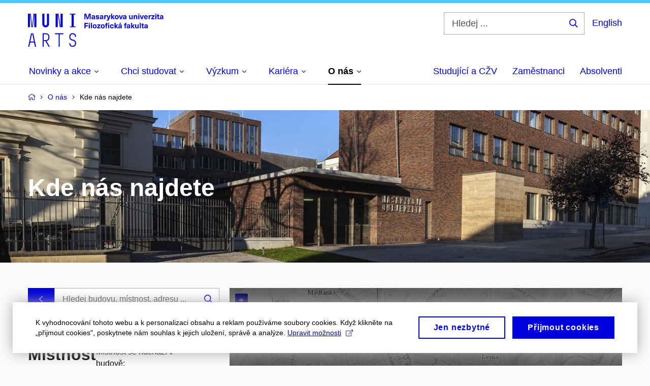

--- FILE ---
content_type: text/html; charset=utf-8
request_url: https://www.phil.muni.cz/o-nas/kde-nas-najdete/kancelar-10351
body_size: 19186
content:


<!doctype html>
<!--[if lte IE 9]>    <html lang="cs" class="old-browser no-js no-touch"> <![endif]-->
<!--[if IE 9 ]>    <html lang="cs" class="ie9 no-js no-touch"> <![endif]-->
<!--[if (gt IE 9)|!(IE)]><!-->
<html class="no-js" lang="cs">
<!--<![endif]-->
<head>
    

<meta charset="utf-8" />
<meta name="viewport" content="width=device-width, initial-scale=1.0">

    <meta name="robots" content="index, follow">

<title>Místnost 517 | Filozofická fakulta MU | MUNI PHIL</title>

<meta name="twitter:site" content="@muni_cz">
<meta name="twitter:card" content="summary">

    <meta name="author" content="Masarykova univerzita" />
    <meta name="description" content="Filozofická fakulta Masarykovy univerzity je jednou z desíti fakult Masarykovy univerzity. Zároveň je též jednou ze čtyř nejstarších fakult, jež vznikly při založení Masarykovy univerzity v roce 1919." />
    <meta name="twitter:title" content="Místnost 517 | Filozofická fakulta MU | MUNI PHIL" />
    <meta property="og:title" content="Místnost 517 | Filozofická fakulta MU | MUNI PHIL" />
    <meta name="twitter:description" content="Filozofická fakulta Masarykovy univerzity je jednou z desíti fakult Masarykovy univerzity. Zároveň je též jednou ze čtyř nejstarších fakult, jež vznikly při založení Masarykovy univerzity v roce 1919." />
    <meta property="og:description" content="Filozofická fakulta Masarykovy univerzity je jednou z desíti fakult Masarykovy univerzity. Zároveň je též jednou ze čtyř nejstarších fakult, jež vznikly při založení Masarykovy univerzity v roce 1919." />
    <meta property="og:image" content="https://cdn.muni.cz/media/3124870/logo_socialni_site.png?upscale=false&width=1200" />
    <meta name="twitter:image" content="https://cdn.muni.cz/media/3124870/logo_socialni_site.png?upscale=false&width=1200" />
    <meta property="og:url" content="https://www.phil.muni.cz/o-nas/kde-nas-najdete/kancelar-10351" />
    <meta property="og:site_name" content="Filozofická fakulta MU | MUNI PHIL" />


            <link rel="stylesheet" type="text/css" href="https://cdn.muni.cz/css/MuniWeb/MuniWeb_FF/style.0457dc59eefea0f0f2e3.css" />
<script type="text/javascript" nonce="c318f1ad-e1b7-4b81-b8cc-51ca7d1d4821">/*! For license information please see muniweb-critical.f2b8e652ef8f9f2a5db3.js.LICENSE.txt */
!function(){function e(n){return e="function"==typeof Symbol&&"symbol"==typeof Symbol.iterator?function(e){return typeof e}:function(e){return e&&"function"==typeof Symbol&&e.constructor===Symbol&&e!==Symbol.prototype?"symbol":typeof e},e(n)}!function(n,t){function o(n,t){return e(n)===t}function i(){return"function"!=typeof t.createElement?t.createElement(arguments[0]):u?t.createElementNS.call(t,"http://www.w3.org/2000/svg",arguments[0]):t.createElement.apply(t,arguments)}function a(){var e=t.body;return e||((e=i(u?"svg":"body")).fake=!0),e}var s=[],c=[],r={_version:"3.3.1",_config:{classPrefix:"",enableClasses:!0,enableJSClass:!0,usePrefixes:!0},_q:[],on:function(e,n){var t=this;setTimeout((function(){n(t[e])}),0)},addTest:function(e,n,t){c.push({name:e,fn:n,options:t})},addAsyncTest:function(e){c.push({name:null,fn:e})}},l=function(){};l.prototype=r,l=new l;var d=t.documentElement,u="svg"===d.nodeName.toLowerCase(),f=r._config.usePrefixes?" -webkit- -moz- -o- -ms- ".split(" "):["",""];r._prefixes=f;var m=r.testStyles=function(e,n,o,s){var c,r,l,u,f="modernizr",m=i("div"),p=a();if(parseInt(o,10))for(;o--;)(l=i("div")).id=s?s[o]:f+(o+1),m.appendChild(l);return(c=i("style")).type="text/css",c.id="s"+f,(p.fake?p:m).appendChild(c),p.appendChild(m),c.styleSheet?c.styleSheet.cssText=e:c.appendChild(t.createTextNode(e)),m.id=f,p.fake&&(p.style.background="",p.style.overflow="hidden",u=d.style.overflow,d.style.overflow="hidden",d.appendChild(p)),r=n(m,e),p.fake?(p.parentNode.removeChild(p),d.style.overflow=u,d.offsetHeight):m.parentNode.removeChild(m),!!r};l.addTest("touch",(function(){var e;if("ontouchstart"in n||n.DocumentTouch&&t instanceof DocumentTouch)e=!0;else{var o=["@media (",f.join("touch-enabled),("),"heartz",")","{#modernizr{top:9px;position:absolute}}"].join("");m(o,(function(n){e=9===n.offsetTop}))}return e})),function(){var e,n,t,i,a,r;for(var d in c)if(c.hasOwnProperty(d)){if(e=[],(n=c[d]).name&&(e.push(n.name.toLowerCase()),n.options&&n.options.aliases&&n.options.aliases.length))for(t=0;t<n.options.aliases.length;t++)e.push(n.options.aliases[t].toLowerCase());for(i=o(n.fn,"function")?n.fn():n.fn,a=0;a<e.length;a++)1===(r=e[a].split(".")).length?l[r[0]]=i:(!l[r[0]]||l[r[0]]instanceof Boolean||(l[r[0]]=new Boolean(l[r[0]])),l[r[0]][r[1]]=i),s.push((i?"":"no-")+r.join("-"))}}(),function(e){var n=d.className,t=l._config.classPrefix||"";if(u&&(n=n.baseVal),l._config.enableJSClass){var o=new RegExp("(^|\\s)"+t+"no-js(\\s|$)");n=n.replace(o,"$1"+t+"js$2")}l._config.enableClasses&&(n+=" "+t+e.join(" "+t),u?d.className.baseVal=n:d.className=n)}(s),delete r.addTest,delete r.addAsyncTest;for(var p=0;p<l._q.length;p++)l._q[p]();n.Modernizr=l}(window,document),(navigator.maxTouchPoints>0||navigator.msMaxTouchPoints>0)&&(document.documentElement.className=document.documentElement.className.replace("no-touch","touch"))}(),function(e){e.oneTimeEvent=function(e,n,t){(t=t||document).addEventListener(e,(function t(o){return document.removeEventListener(e,t),n(o)}),!1)},e.isDocumentReady=!1,document.addEventListener("DocumentReady",(function(){e.isDocumentReady=!0})),e.elementReady=function(n,t){e.isDocumentReady?e.oneTimeEvent("ElementsReady."+n,t):e.oneTimeEvent("DocumentReady",t)},e.elementsReady=function(e,n){var t=function(o){e(o),!1!==n&&document.removeEventListener("ElementsReady",t)};document.addEventListener("ElementsReady",t,!1)},e.documentReady=function(e){document.addEventListener("DocumentReady",e,!1)};var n={};e.dictionary=function(e,t){if(null==t)return n[e];n[e]=t};var t={};e.items=function(e,n){if(null==n)return t[e];t[e]=n}}(window.Page=window.Page||{}),window.addEventListener("mc-consent",(function(e){e.detail.includes("mc-analytics")&&window.clarity&&window.clarity("consent")}));</script>


<script nonce="c318f1ad-e1b7-4b81-b8cc-51ca7d1d4821" data-gtm>
        window.gtm = {'data':{'code':{'v':'2.1'},'page':{'locale':'cs','title':'Místnost 517'},'user':{'ip':'3.144.225.0'}},'trail':{'page.trail':'O nás/Kde nás najdete'}};
    window.dataLayer = window.dataLayer || [];
    dataLayer.push(window.gtm.data);
    dataLayer.push(window.gtm.trail);
    dataLayer.push({'event':'page'});
</script><script nonce="c318f1ad-e1b7-4b81-b8cc-51ca7d1d4821">window.dataLayer = window.dataLayer || [];function gtag() { dataLayer.push(arguments); }gtag('consent', 'default', {'analytics_storage': 'denied','ad_user_data': 'denied','ad_personalization': 'denied','ad_storage': 'denied',});</script>
<script nonce="c318f1ad-e1b7-4b81-b8cc-51ca7d1d4821" type="text/plain" class="mc-analytics mc-marketing">
    (function(w,d,s,l,i){w[l]=w[l]||[];w[l].push({'gtm.start':
    new Date().getTime(),event:'gtm.js'});var f=d.getElementsByTagName(s)[0],
    j=d.createElement(s),dl=l!='dataLayer'?'&l='+l:'';j.async=true;j.src=
    'https://www.googletagmanager.com/gtm.js?id='+i+dl;var n=d.querySelector('[nonce]');
    n&&j.setAttribute('nonce',n.nonce||n.getAttribute('nonce'));f.parentNode.insertBefore(j,f);
    })(window,document,'script','dataLayer','GTM-NBHSDR7');</script><script nonce="c318f1ad-e1b7-4b81-b8cc-51ca7d1d4821" type="text/plain" class="mc-analytics">
    var _mtm = _mtm || [];
    _mtm.push({ 'mtm.startTime': (new Date().getTime()), 'event': 'mtm.Start' });
    var d = document, g = d.createElement('script'), s = d.getElementsByTagName('script')[0];
    g.type = 'text/javascript'; g.async = true; g.defer = true; g.src = 'https://www.phil.muni.cz/matomo/js/container_XbxJwPmx.js'; s.parentNode.insertBefore(g, s);
</script>
<script nonce="c318f1ad-e1b7-4b81-b8cc-51ca7d1d4821">window.dataLayer = window.dataLayer || [];function gtag() { dataLayer.push(arguments); }gtag('consent', 'default', {'analytics_storage': 'denied','ad_user_data': 'denied','ad_personalization': 'denied','ad_storage': 'denied',});</script>        <script nonce="c318f1ad-e1b7-4b81-b8cc-51ca7d1d4821" type="text/javascript" async src="https://www.googletagmanager.com/gtag/js?id=G-XF8V8DJ5ZH"></script>
        <script nonce="c318f1ad-e1b7-4b81-b8cc-51ca7d1d4821" type="text/javascript">
            gtag('js', new Date());

            

            gtag('set', { 'send_page_view': true });

            gtag('config', 'G-XF8V8DJ5ZH', {
                'cookie_domain': 'www.phil.muni.cz',
                'anonymize_ip': true
            });
        </script>
        <script nonce="c318f1ad-e1b7-4b81-b8cc-51ca7d1d4821" type="text/javascript">
            (function (c, l, a, r, i, t, y) {
                c[a] = c[a] || function () { (c[a].q = c[a].q || []).push(arguments) };
                t = l.createElement(r); t.async = 1; t.src = "https://www.clarity.ms/tag/" + i;
                y = l.getElementsByTagName(r)[0]; y.parentNode.insertBefore(t, y);
            })(window, document, "clarity", "script", "qfwkdxei9u");
        </script>
    

<script nonce="c318f1ad-e1b7-4b81-b8cc-51ca7d1d4821" type="text/javascript" class="mc-analytics">
    var _paq = window._paq = window._paq || [];
    
        _paq.push(['disableCookies']);
        _paq.push(['trackPageView']);
    (function() {
    var u="//analytics-test.ics.muni.cz:3500/";
    _paq.push(['setTrackerUrl', u+'matomo.php']);
    _paq.push(['setSiteId', '619']);
    var d=document, g=d.createElement('script'), s=d.getElementsByTagName('script')[0];
    g.type='text/javascript'; g.async=true; g.src=u+'matomo.js'; s.parentNode.insertBefore(g,s);
    })();
</script>        <script nonce="c318f1ad-e1b7-4b81-b8cc-51ca7d1d4821" type="text/plain" class="mc-marketing">
            !function (f, b, e, v, n, t, s) {
                if (f.fbq) return; n = f.fbq = function () {
                    n.callMethod ?
                    n.callMethod.apply(n, arguments) : n.queue.push(arguments)
                }; if (!f._fbq) f._fbq = n;
                n.push = n; n.loaded = !0; n.version = '2.0'; n.queue = []; t = b.createElement(e); t.async = !0;
                t.src = v; s = b.getElementsByTagName(e)[0]; s.parentNode.insertBefore(t, s)
            }(window,
                document, 'script', 'https://connect.facebook.net/en_US/fbevents.js');
            fbq('init', '136551523368032');
            fbq('track', 'PageView');
        </script>





<link rel="shortcut icon" type="image/x-icon" href="https://cdn.muni.cz/media/3118484/210000.ico" />


    <style type="text/css">.bg-img1{background-position:61% 72%}.bg-img1{background-image:url('https://cdn.muni.cz/media/3337571/kde_nas_najdete.jpg?mode=crop&center=0.72,0.61&rnd=133427133170000000&upscale=false&width=2500&height=303');}@media(max-width: 2560px){.bg-img1{background-image:url('https://cdn.muni.cz/media/3337571/kde_nas_najdete.jpg?mode=crop&center=0.72,0.61&rnd=133427133170000000&upscale=false&width=2500&height=303');}}@media(max-width: 1920px){.bg-img1{background-image:url('https://cdn.muni.cz/media/3337571/kde_nas_najdete.jpg?mode=crop&center=0.72,0.61&rnd=133427133170000000&upscale=false&width=1920&height=303');}}@media(max-width: 1600px){.bg-img1{background-image:url('https://cdn.muni.cz/media/3337571/kde_nas_najdete.jpg?mode=crop&center=0.72,0.61&rnd=133427133170000000&upscale=false&width=1600&height=303');}}@media(max-width: 1239px){.bg-img1{background-image:url('https://cdn.muni.cz/media/3337571/kde_nas_najdete.jpg?mode=crop&center=0.72,0.61&rnd=133427133170000000&upscale=false&width=1240&height=303');}}@media(max-width: 1023px){.bg-img1{background-image:url('https://cdn.muni.cz/media/3337571/kde_nas_najdete.jpg?mode=crop&center=0.72,0.61&rnd=133427133170000000&upscale=false&width=1024&height=310');}}@media(max-width: 767px){.bg-img1{background-image:url('https://cdn.muni.cz/media/3337571/kde_nas_najdete.jpg?mode=crop&center=0.72,0.61&rnd=133427133170000000&upscale=false&width=768&height=446');}}@media(max-width: 479px){.bg-img1{background-image:url('https://cdn.muni.cz/media/3337571/kde_nas_najdete.jpg?mode=crop&center=0.72,0.61&rnd=133427133170000000&upscale=false&width=480&height=303');}}@media(min-width: 1920px){.bg-img1{background-position-x:50%;}}</style>







    
</head>

<body>
            <p class="menu-accessibility">
            <a title="Přej&#237;t k obsahu (Kl&#225;vesov&#225; zkratka: Alt + 2)" accesskey="2" href="#main">
                Přej&#237;t k obsahu
            </a>
            <span class="hide">|</span>
            <a href="#menu-main">Přej&#237;t k hlavn&#237;mu menu</a>
                <span class="hide">|</span>
                <a href="#form-search">Přej&#237;t k vyhled&#225;v&#225;n&#237;</a>
        </p>

    
    


            <header class="header">
                <div class="header__wrap">
                    <div class="row-main">
                            <p class="header__logo" role="banner">
                                        <a href="/" title="Homepage webu">
<svg width="267" height="68" viewBox="0 0 267 68"><path fill="#0000dc" d="M-0.06,3l0,26.6l4.14,0l0,-26.6zm4.29,0l2.59,26.6l1.4,0l-2.58,-26.6zm6.73,0l-2.58,26.6l1.4,0l2.59,-26.6zm1.56,0l0,26.6l4.18,0l0,-26.6zm15.69,0l0,20.48c0,3.57,3.23,6.35,6.69,6.35c3.46,0,6.69,-2.78,6.69,-6.35l0,-20.48l-4.18,0l0,20.33c0,1.44,-1.29,2.47,-2.51,2.47c-1.22,0,-2.51,-1.03,-2.51,-2.47l0,-20.33zm26.26,0l0,26.6l4.18,0l0,-26.6zm4.33,0l3.95,26.6l1.45,0l-3.95,-26.6zm5.55,0l0,26.6l4.18,0l0,-26.6zm18.05,25.12l0,1.48l11.36,0l0,-1.48l-3.61,0l0,-23.64l3.61,0l0,-1.48l-11.36,0l0,1.48l3.57,0l0,23.64z"></path><path fill="#0000dc" d="M6.21,41.5l-5.74,26.6l2.13,0l1.79,-8.4l7.75,0l1.82,8.4l2.13,0l-5.66,-26.6l-2.05,0l3.42,16.3l-7.07,0l3.49,-16.3zm22.72,0l0,26.6l2.06,0l0,-11.25l3.45,0l6.31,11.25l2.36,0l-6.5,-11.48c3.12,-0.26,5.59,-2.88,5.59,-6.11l0,-2.66c0,-3.46,-2.89,-6.35,-6.35,-6.35zm6.73,13.41l-4.67,0l0,-11.51l4.67,0c2.43,0,4.52,1.98,4.52,4.48l0,2.4c0,2.73,-1.97,4.63,-4.52,4.63zm24.81,-11.51l0,24.7l2.06,0l0,-24.7l7.1,0l0,-1.9l-16.26,0l0,1.9zm27.63,24.93c3.65,0,6.57,-2.59,6.57,-6.35l0,-1.63c0,-4.33,-3.64,-5.82,-6.15,-6.39c-2.32,-0.53,-4.94,-1.4,-4.94,-4.52l0,-1.78c0,-2.47,2.13,-4.41,4.52,-4.41c2.36,0,4.52,1.94,4.52,4.41l0,0.95l2.05,0l0,-0.99c0,-3.65,-2.92,-6.35,-6.57,-6.35c-3.65,0,-6.57,2.7,-6.57,6.35l0,1.82c0,4.45,3.76,5.85,6.08,6.39c2.43,0.53,5.01,1.4,5.01,4.56l0,1.55c0,2.47,-2.13,4.41,-4.48,4.41c-2.4,0,-4.56,-1.94,-4.56,-4.41l0,-0.87l-2.05,0l0,0.91c0,3.76,2.92,6.35,6.57,6.35z"></path><path fill="#0000dc" d="M123.53,13.69l0,-10.68l-3.54,0l-1.55,4.9c-0.4,1.29,-0.76,2.63,-1.05,3.93l-0.03,0c-0.28,-1.3,-0.64,-2.64,-1.05,-3.93l-1.54,-4.9l-3.54,0l0,10.68l2.11,0l0,-5.31c0,-1.34,-0.03,-2.67,-0.09,-4.01l0.03,0c0.35,1.31,0.74,2.64,1.14,3.93l1.7,5.39l2.52,0l1.69,-5.39c0.41,-1.29,0.8,-2.62,1.14,-3.93l0.03,0c-0.06,1.34,-0.09,2.67,-0.09,4.01l0,5.31zm5.24,-7.86c-2.18,0,-3.23,1.17,-3.3,2.62l2.04,0c0.03,-0.72,0.47,-1.15,1.26,-1.15c0.73,0,1.24,0.39,1.24,1.35l0,0.27c-0.48,0.03,-1.33,0.12,-1.9,0.21c-2.21,0.34,-2.96,1.18,-2.96,2.43c0,1.32,0.98,2.31,2.6,2.31c1.05,0,1.9,-0.39,2.47,-1.2l0.03,0c0,0.37,0.03,0.7,0.11,1.02l1.89,0c-0.14,-0.51,-0.22,-1.13,-0.22,-2.09l0,-2.76c0,-1.99,-1.1,-3.01,-3.26,-3.01zm1.24,4.65c0,0.69,-0.07,1.09,-0.43,1.45c-0.3,0.3,-0.77,0.44,-1.2,0.44c-0.74,0,-1.13,-0.39,-1.13,-0.96c0,-0.62,0.36,-0.9,1.23,-1.05c0.45,-0.08,1.08,-0.14,1.53,-0.17zm6.81,-4.65c-1.89,0,-3.15,0.97,-3.15,2.34c0,1.77,1.36,2.07,2.64,2.4c1.19,0.31,1.75,0.45,1.75,1.11c0,0.45,-0.37,0.73,-1.1,0.73c-0.87,0,-1.34,-0.43,-1.34,-1.2l-2.13,0c0,1.85,1.31,2.72,3.42,2.72c2.07,0,3.36,-0.96,3.36,-2.39c0,-1.86,-1.5,-2.2,-2.86,-2.56c-1.16,-0.3,-1.64,-0.44,-1.64,-0.98c0,-0.43,0.36,-0.7,1.04,-0.7c0.75,0,1.19,0.33,1.19,1.11l2.02,0c0,-1.7,-1.21,-2.58,-3.2,-2.58zm8.23,0c-2.17,0,-3.22,1.17,-3.3,2.62l2.04,0c0.03,-0.72,0.48,-1.15,1.26,-1.15c0.74,0,1.25,0.39,1.25,1.35l0,0.27c-0.48,0.03,-1.34,0.12,-1.91,0.21c-2.2,0.34,-2.95,1.18,-2.95,2.43c0,1.32,0.97,2.31,2.59,2.31c1.05,0,1.91,-0.39,2.48,-1.2l0.03,0c0,0.37,0.03,0.7,0.1,1.02l1.89,0c-0.13,-0.51,-0.21,-1.13,-0.21,-2.09l0,-2.76c0,-1.99,-1.11,-3.01,-3.27,-3.01zm1.25,4.65c0,0.69,-0.08,1.09,-0.44,1.45c-0.3,0.3,-0.76,0.44,-1.2,0.44c-0.73,0,-1.12,-0.39,-1.12,-0.96c0,-0.62,0.36,-0.9,1.23,-1.05c0.45,-0.08,1.08,-0.14,1.53,-0.17zm8.02,-4.53c-0.9,0,-1.57,0.37,-2.08,1.2l-0.03,0l0,-1.08l-1.93,0l0,7.62l2.1,0l0,-3.6c0,-1.5,0.68,-2.31,1.97,-2.31c0.21,0,0.43,0.03,0.66,0.07l0,-1.81c-0.2,-0.06,-0.48,-0.09,-0.69,-0.09zm8.48,0.12l-2.16,0l-0.83,2.55c-0.34,1.05,-0.62,2.13,-0.88,3.19l-0.03,0c-0.24,-1.06,-0.52,-2.14,-0.84,-3.19l-0.78,-2.55l-2.25,0l2.16,6.19c0.3,0.86,0.36,1.1,0.36,1.38c0,0.75,-0.55,1.23,-1.39,1.23c-0.32,0,-0.61,-0.04,-0.82,-0.12l0,1.68c0.32,0.08,0.72,0.12,1.1,0.12c1.9,0,2.86,-0.67,3.63,-2.82zm8.19,7.62l-3.21,-4.11l2.89,-3.51l-2.36,0l-2.47,3.07l-0.03,0l0,-6.13l-2.09,0l0,10.68l2.09,0l0,-3.57l0.03,0l2.55,3.57zm3.89,-7.86c-2.39,0,-3.9,1.57,-3.9,4.05c0,2.47,1.51,4.05,3.9,4.05c2.38,0,3.9,-1.58,3.9,-4.05c0,-2.48,-1.52,-4.05,-3.9,-4.05zm0,1.62c1.03,0,1.69,0.94,1.69,2.43c0,1.48,-0.66,2.43,-1.69,2.43c-1.04,0,-1.7,-0.95,-1.7,-2.43c0,-1.49,0.66,-2.43,1.7,-2.43zm9.52,6.24l2.57,-7.62l-2.19,0l-0.89,3c-0.31,1.08,-0.6,2.19,-0.84,3.3l-0.03,0c-0.24,-1.11,-0.52,-2.22,-0.84,-3.3l-0.88,-3l-2.19,0l2.56,7.62zm6.27,-7.86c-2.17,0,-3.22,1.17,-3.3,2.62l2.04,0c0.03,-0.72,0.48,-1.15,1.26,-1.15c0.74,0,1.25,0.39,1.25,1.35l0,0.27c-0.48,0.03,-1.34,0.12,-1.91,0.21c-2.2,0.34,-2.95,1.18,-2.95,2.43c0,1.32,0.97,2.31,2.59,2.31c1.05,0,1.91,-0.39,2.48,-1.2l0.03,0c0,0.37,0.03,0.7,0.1,1.02l1.89,0c-0.13,-0.51,-0.21,-1.13,-0.21,-2.09l0,-2.76c0,-1.99,-1.11,-3.01,-3.27,-3.01zm1.25,4.65c0,0.69,-0.08,1.09,-0.44,1.45c-0.3,0.3,-0.76,0.44,-1.2,0.44c-0.73,0,-1.12,-0.39,-1.12,-0.96c0,-0.62,0.36,-0.9,1.23,-1.05c0.45,-0.08,1.08,-0.14,1.53,-0.17zm10.15,3.39c0.98,0,1.74,-0.47,2.24,-1.14l0.03,0l0,0.96l1.96,0l0,-7.62l-2.1,0l0,4.08c0,1.38,-0.63,2.07,-1.5,2.07c-0.82,0,-1.33,-0.53,-1.33,-1.68l0,-4.47l-2.1,0l0,4.68c0,2.07,1.09,3.12,2.8,3.12zm10.5,-7.98c-0.97,0,-1.74,0.46,-2.23,1.14l-0.03,0l0,-0.96l-1.97,0l0,7.62l2.1,0l0,-4.08c0,-1.38,0.63,-2.07,1.5,-2.07c0.83,0,1.34,0.52,1.34,1.68l0,4.47l2.1,0l0,-4.68c0,-2.07,-1.1,-3.12,-2.81,-3.12zm6.87,-1.08l0,-1.8l-2.1,0l0,1.8zm0,8.88l0,-7.62l-2.1,0l0,7.62zm6.21,0l2.57,-7.62l-2.19,0l-0.89,3c-0.31,1.08,-0.6,2.19,-0.84,3.3l-0.03,0c-0.24,-1.11,-0.52,-2.22,-0.84,-3.3l-0.88,-3l-2.19,0l2.56,7.62zm6.69,-1.25c-0.9,0,-1.66,-0.55,-1.72,-2.13l5.47,0c0,-0.84,-0.07,-1.42,-0.24,-1.95c-0.48,-1.54,-1.77,-2.53,-3.52,-2.53c-2.39,0,-3.78,1.74,-3.78,3.99c0,2.43,1.39,4.11,3.79,4.11c2.03,0,3.35,-1.16,3.65,-2.55l-2.15,0c-0.1,0.61,-0.66,1.06,-1.5,1.06zm-0.01,-5.13c0.84,0,1.53,0.53,1.66,1.68l-3.33,0c0.17,-1.15,0.81,-1.68,1.67,-1.68zm9.36,-1.36c-0.91,0,-1.58,0.37,-2.09,1.2l-0.03,0l0,-1.08l-1.93,0l0,7.62l2.1,0l0,-3.6c0,-1.5,0.69,-2.31,1.98,-2.31c0.21,0,0.42,0.03,0.66,0.07l0,-1.81c-0.21,-0.06,-0.48,-0.09,-0.69,-0.09zm7.5,1.83l0,-1.71l-6.13,0l0,1.65l3.59,0l0,0.03l-3.74,4.23l0,1.71l6.43,0l0,-1.65l-3.89,0l0,-0.03zm3.69,-2.97l0,-1.8l-2.1,0l0,1.8zm0,8.88l0,-7.62l-2.1,0l0,7.62zm5.45,-1.58c-0.71,0,-0.99,-0.33,-0.99,-1.17l0,-3.31l1.46,0l0,-1.56l-1.46,0l0,-1.98l-2.1,0l0,1.98l-1.23,0l0,1.56l1.23,0l0,3.69c0,1.77,0.77,2.47,2.52,2.47c0.37,0,0.83,-0.06,1.12,-0.15l0,-1.6c-0.14,0.04,-0.35,0.07,-0.55,0.07zm4.92,-6.28c-2.17,0,-3.22,1.17,-3.3,2.62l2.05,0c0.02,-0.72,0.48,-1.15,1.25,-1.15c0.74,0,1.25,0.39,1.25,1.35l0,0.27c-0.48,0.03,-1.33,0.12,-1.9,0.21c-2.21,0.34,-2.96,1.18,-2.96,2.43c0,1.32,0.98,2.31,2.6,2.31c1.05,0,1.9,-0.39,2.47,-1.2l0.03,0c0,0.37,0.03,0.7,0.11,1.02l1.89,0c-0.14,-0.51,-0.22,-1.13,-0.22,-2.09l0,-2.76c0,-1.99,-1.1,-3.01,-3.27,-3.01zm1.25,4.65c0,0.69,-0.07,1.09,-0.44,1.45c-0.3,0.3,-0.76,0.44,-1.19,0.44c-0.74,0,-1.13,-0.39,-1.13,-0.96c0,-0.62,0.36,-0.9,1.23,-1.05c0.45,-0.08,1.08,-0.14,1.53,-0.17z"></path><path fill="#0000dc" d="M118.36,22.9l0,-1.89l-7.13,0l0,10.68l2.21,0l0,-3.99l4.54,0l0,-1.89l-4.54,0l0,-2.91zm3.52,-0.09l0,-1.8l-2.1,0l0,1.8zm0,8.88l0,-7.62l-2.1,0l0,7.62zm4.14,0l0,-10.68l-2.1,0l0,10.68zm5.45,-7.86c-2.39,0,-3.9,1.57,-3.9,4.05c0,2.47,1.51,4.05,3.9,4.05c2.38,0,3.9,-1.58,3.9,-4.05c0,-2.48,-1.52,-4.05,-3.9,-4.05zm0,1.62c1.03,0,1.69,0.94,1.69,2.43c0,1.48,-0.66,2.43,-1.69,2.43c-1.04,0,-1.7,-0.95,-1.7,-2.43c0,-1.49,0.66,-2.43,1.7,-2.43zm11.05,0.33l0,-1.71l-6.12,0l0,1.65l3.59,0l0,0.03l-3.74,4.23l0,1.71l6.42,0l0,-1.65l-3.88,0l0,-0.03zm4.88,-1.95c-2.39,0,-3.9,1.57,-3.9,4.05c0,2.47,1.51,4.05,3.9,4.05c2.38,0,3.89,-1.58,3.89,-4.05c0,-2.48,-1.51,-4.05,-3.89,-4.05zm0,1.62c1.03,0,1.69,0.94,1.69,2.43c0,1.48,-0.66,2.43,-1.69,2.43c-1.04,0,-1.7,-0.95,-1.7,-2.43c0,-1.49,0.66,-2.43,1.7,-2.43zm9.01,-3c0.13,0,0.28,0.01,0.37,0.04l0,-1.48c-0.25,-0.06,-0.67,-0.12,-1.03,-0.12c-1.64,0,-2.52,0.82,-2.52,2.49l0,0.69l-1.26,0l0,1.56l1.26,0l0,6.06l2.07,0l0,-6.06l1.44,0l0,-1.56l-1.44,0l0,-0.44c0,-0.86,0.37,-1.18,1.11,-1.18zm3.65,0.36l0,-1.8l-2.1,0l0,1.8zm0,8.88l0,-7.62l-2.1,0l0,7.62zm5.38,-7.86c-2.33,0,-3.84,1.59,-3.84,4.05c0,2.46,1.51,4.05,3.84,4.05c2.05,0,3.44,-1.29,3.6,-3.23l-2.21,0c-0.06,0.99,-0.6,1.61,-1.41,1.61c-1.01,0,-1.63,-0.93,-1.63,-2.43c0,-1.5,0.62,-2.43,1.63,-2.43c0.81,0,1.35,0.55,1.43,1.45l2.19,0c-0.16,-1.78,-1.55,-3.07,-3.6,-3.07zm12.36,7.86l-3.21,-4.11l2.89,-3.51l-2.36,0l-2.46,3.07l-0.03,0l0,-6.13l-2.1,0l0,10.68l2.1,0l0,-3.57l0.03,0l2.54,3.57zm3.95,-8.49l2.09,-2.19l-2.59,0l-1.16,2.19zm-0.29,0.63c-2.17,0,-3.22,1.17,-3.3,2.62l2.04,0c0.03,-0.72,0.48,-1.15,1.26,-1.15c0.74,0,1.25,0.39,1.25,1.35l0,0.27c-0.48,0.03,-1.34,0.12,-1.91,0.21c-2.21,0.34,-2.96,1.18,-2.96,2.43c0,1.32,0.98,2.31,2.6,2.31c1.05,0,1.9,-0.39,2.48,-1.2l0.03,0c0,0.37,0.03,0.7,0.1,1.02l1.89,0c-0.13,-0.51,-0.21,-1.13,-0.21,-2.09l0,-2.76c0,-1.99,-1.11,-3.01,-3.27,-3.01zm1.25,4.65c0,0.69,-0.08,1.09,-0.44,1.45c-0.3,0.3,-0.76,0.44,-1.2,0.44c-0.73,0,-1.12,-0.39,-1.12,-0.96c0,-0.62,0.36,-0.9,1.23,-1.05c0.45,-0.08,1.08,-0.14,1.53,-0.17zm10.99,-6.03c0.14,0,0.29,0.01,0.38,0.04l0,-1.48c-0.26,-0.06,-0.68,-0.12,-1.04,-0.12c-1.63,0,-2.52,0.82,-2.52,2.49l0,0.69l-1.26,0l0,1.56l1.26,0l0,6.06l2.07,0l0,-6.06l1.44,0l0,-1.56l-1.44,0l0,-0.44c0,-0.86,0.38,-1.18,1.11,-1.18zm4.32,1.38c-2.17,0,-3.22,1.17,-3.3,2.62l2.04,0c0.03,-0.72,0.48,-1.15,1.26,-1.15c0.74,0,1.25,0.39,1.25,1.35l0,0.27c-0.48,0.03,-1.34,0.12,-1.91,0.21c-2.2,0.34,-2.95,1.18,-2.95,2.43c0,1.32,0.97,2.31,2.59,2.31c1.05,0,1.91,-0.39,2.48,-1.2l0.03,0c0,0.37,0.03,0.7,0.1,1.02l1.89,0c-0.13,-0.51,-0.21,-1.13,-0.21,-2.09l0,-2.76c0,-1.99,-1.11,-3.01,-3.27,-3.01zm1.25,4.65c0,0.69,-0.08,1.09,-0.44,1.45c-0.3,0.3,-0.76,0.44,-1.2,0.44c-0.73,0,-1.12,-0.39,-1.12,-0.96c0,-0.62,0.36,-0.9,1.23,-1.05c0.45,-0.08,1.08,-0.14,1.53,-0.17zm11.25,3.21l-3.21,-4.11l2.89,-3.51l-2.37,0l-2.46,3.07l-0.03,0l0,-6.13l-2.1,0l0,10.68l2.1,0l0,-3.57l0.03,0l2.55,3.57zm3.37,0.18c0.98,0,1.74,-0.47,2.24,-1.14l0.03,0l0,0.96l1.96,0l0,-7.62l-2.1,0l0,4.08c0,1.38,-0.63,2.07,-1.5,2.07c-0.82,0,-1.33,-0.53,-1.33,-1.68l0,-4.47l-2.1,0l0,4.68c0,2.07,1.09,3.12,2.8,3.12zm8.37,-0.18l0,-10.68l-2.1,0l0,10.68zm5.46,-1.58c-0.72,0,-0.99,-0.33,-0.99,-1.17l0,-3.31l1.46,0l0,-1.56l-1.46,0l0,-1.98l-2.1,0l0,1.98l-1.23,0l0,1.56l1.23,0l0,3.69c0,1.77,0.77,2.47,2.52,2.47c0.36,0,0.83,-0.06,1.11,-0.15l0,-1.6c-0.13,0.04,-0.34,0.07,-0.54,0.07zm4.92,-6.28c-2.17,0,-3.22,1.17,-3.3,2.62l2.04,0c0.03,-0.72,0.48,-1.15,1.26,-1.15c0.74,0,1.25,0.39,1.25,1.35l0,0.27c-0.48,0.03,-1.34,0.12,-1.91,0.21c-2.2,0.34,-2.95,1.18,-2.95,2.43c0,1.32,0.97,2.31,2.59,2.31c1.05,0,1.91,-0.39,2.48,-1.2l0.03,0c0,0.37,0.03,0.7,0.1,1.02l1.89,0c-0.13,-0.51,-0.21,-1.13,-0.21,-2.09l0,-2.76c0,-1.99,-1.11,-3.01,-3.27,-3.01zm1.25,4.65c0,0.69,-0.08,1.09,-0.44,1.45c-0.3,0.3,-0.76,0.44,-1.2,0.44c-0.73,0,-1.12,-0.39,-1.12,-0.96c0,-0.62,0.36,-0.9,1.23,-1.05c0.45,-0.08,1.08,-0.14,1.53,-0.17z"></path><desc>Masarykova univerzita Filozofická fakulta</desc></svg>        </a>

                            </p>

                    <div class="header__side">
                        

                            <form id="form-search" action="/vyhledavani" class="header__search" role="search">
                                <fieldset>
                                    <p>
                                        <label for="search" class="header__search__label icon icon-search"><span class="vhide">Hledej ...</span></label>
                                        <span class="inp-fix inp-icon inp-icon--after">
                                            <input type="text" name="q" id="search" class="inp-text" placeholder="Hledej ..." data-hj-masked maxlength="200">
                                            <button type="submit" class="btn-icon icon icon-search">
                                                <span class="vhide">Hledej ...</span>
                                            </button>
                                        </span>
                                    </p>
                                </fieldset>
                            </form>
                        
    <div class="menu-lang">
        <p class="menu-lang__selected">
                <a href="/en/about-us/where-to-find-us/office-10351"
                   rel="alternate"
                   hreflang="en"
                   lang="en"
                   class="menu-lang__selected__link">
                    English
                </a>
        </p>
    </div>

                        
                        <!-- placeholder pro externí přihlášení (desktop) -->
                        <div class="user-menu-ext-std" style="display:none;"></div>                        


                        <nav class="menu-mobile" role="navigation">
                            <ul class="menu-mobile__list">
                                    <li class="menu-mobile__item">
                                        <a href="#" class="menu-mobile__link menu-mobile__link--search" aria-hidden="true">
                                            <span class="icon icon-search"></span>
                                        </a>
                                    </li>

                                
    <li class="menu-mobile__item">
            <div class="menu-lang">
                <p class="menu-lang__selected">
                        <a href="/en/about-us/where-to-find-us/office-10351"
                           rel="alternate"
                           hreflang="en"
                           lang="en"
                           class="menu-mobile__link menu-mobile__link--lang">
                            EN
                        </a>
                </p>
            </div>
    </li>

                                
                                <li class="user-menu-ext-mobile" style="display:none;"></li>



                                    <li class="menu-mobile__item">
                                        <a href="#" class="menu-mobile__link menu-mobile__link--burger">
                                            <span class="menu-mobile__burger"><span></span></span>
                                        </a>
                                    </li>
                            </ul>
                        </nav>

                    </div>

                            <nav id="menu-main" class="menu-primary" role="navigation">
                                <div class="menu-primary__holder">
                                    <div class="menu-primary__wrap">

    <ul class="menu-primary__list">
                    <li class="menu-primary__item with-submenu">
                        <span class="menu-primary__links">
                            <a href="/" class="menu-primary__link" >
 <span class="menu-primary__inner">Novinky a akce</span> 
                                    <span class="icon icon-angle-down"></span>
                            </a>
                                <a href="#" class="menu-primary__toggle icon icon-angle-down" aria-hidden="true"></a>
                        </span>
                            <div class="menu-submenu">
                                    <ul class="menu-submenu__list">
                    <li class="menu-submenu__item ">
                        <span class="">
                            <a href="/aktuality" class="menu-submenu__link" >
Aktuality
                            </a>
                        </span>
                    </li>
                    <li class="menu-submenu__item ">
                        <span class="">
                            <a href="/artefakt" class="menu-submenu__link" >
Podcast Artefakt
                            </a>
                        </span>
                    </li>
                    <li class="menu-submenu__item ">
                        <span class="">
                            <a href="/kalendar-akci/kancelar-10351" class="menu-submenu__link" >
Kalendář akcí
                            </a>
                        </span>
                    </li>
                    <li class="menu-submenu__item ">
                        <span class="">
                            <a href="/napsali-o-nas" class="menu-submenu__link" >
Napsali o nás
                            </a>
                        </span>
                    </li>
                    <li class="menu-submenu__item ">
                        <span class="">
                            <a href="/newslettery" class="menu-submenu__link" >
Newslettery
                            </a>
                        </span>
                    </li>
    </ul>

                            </div>
                    </li>
                <li class="menu-primary__item with-subbox">
                    <span class="menu-primary__links">
                            <span class="menu-primary__link">
                                <span class="menu-primary__inner">Chci studovat</span>
                                <span class="icon icon-angle-down"></span>
                            </span>
                        <a href="#" class="menu-primary__toggle icon icon-angle-down" aria-hidden="true"></a>
                    </span>
                    <div class="menu-subbox">
                        <a href="#" class="menu-subbox__close icon icon-chevron-left" aria-hidden="true"></a>
                        
            <div class="row-main ">
        <div class="grid">
        <div class="grid__cell size--l--4-12 size--m--6-12 ">
                        



        <div class="box-content no-a-underline u-mb-0">

    <p><a href="/pro-uchazece/bakalarske-studium" title="Bakalářské studium" data-udi="umb://document/40c9ef210c8a4285b352a6adcc799a19">Bakalářské studium</a></p>



        </div>

                        

    <div class="menu-subbox__box u-mt-0 u-mb-30">
            <ul class="menu-subbox__list">
            <li class="menu-subbox__item">

                <a href="/pro-uchazece/bakalarske-studium#studijni_nabidka" class="menu-submenu__link"  >
                    Co můžete studovat                </a>
                            </li>
            <li class="menu-subbox__item">

                <a href="/pro-uchazece/bakalarske-studium/jak-se-prihlasit" class="menu-submenu__link"  >
                    Jak se přihlásit                </a>
                            </li>
            <li class="menu-subbox__item">

                <a href="/pro-uchazece/bakalarske-studium/casto-kladene-dotazy" class="menu-submenu__link"  >
                    Často kladené dotazy                </a>
                            </li>
            <li class="menu-subbox__item">

                <a href="https://is.muni.cz/obchod/fakulta/phil/p_kurzy/" class="menu-submenu__link menu-submenu__link--external" target=&#39;_blank&#39; >
                    Příprava na přijímačky<span class="icon icon-external-link"></span>                </a>
                            </li>
    </ul>

    </div>



                        

<p class="btn-wrap">
        <a class="btn btn-primary btn-s" target="_blank" rel="noopener" href=https://is.muni.cz/prihlaska/>
            <span>
                                                Podat přihl&#225;šku
                                            </span>
        </a>
</p>


        </div>
        <div class="grid__cell size--l--4-12 size--m--6-12 ">
                        



        <div class="box-content no-a-underline u-mb-0">

    <p><a href="/pro-uchazece" title="Pro uchazeče" data-udi="umb://document/929171ffbbc3442a891f0a12f0d5026b">Další možnosti studia</a></p>



        </div>

                        

    <div class="menu-subbox__box u-mt-0">
            <ul class="menu-subbox__list">
            <li class="menu-subbox__item">

                <a href="/pro-uchazece/navazujici-magisterske-studium" class="menu-submenu__link"  >
                    Navazující magisterské studium                </a>
                            </li>
            <li class="menu-subbox__item">

                <a href="/pro-uchazece/doktorske-studium" class="menu-submenu__link"  >
                    Doktorské studium                </a>
                            </li>
            <li class="menu-subbox__item">

                <a href="/pro-uchazece/rigorozni-rizeni" class="menu-submenu__link"  >
                    Rigorózní řízení                </a>
                            </li>
            <li class="menu-subbox__item">

                <a href="/pro-uchazece/celozivotni-vzdelavani" class="menu-submenu__link"  >
                    Celoživotní vzdělávání                </a>
                            </li>
    </ul>

    </div>



        </div>
        <div class="grid__cell size--l--4-12 size--m--6-12 ">
                        



        <div class="box-content no-a-underline u-mb-0">

    <p>Mohlo by vás zajímat</p>



        </div>

                        

    <div class="menu-subbox__box u-mt-0">
            <ul class="menu-subbox__list">
            <li class="menu-subbox__item">

                <a href="/pro-uchazece/otevrena-fakulta" class="menu-submenu__link"  >
                    Dny otevřených dveří                </a>
                            </li>
            <li class="menu-subbox__item">

                <a href="https://knihomol.phil.muni.cz/assets/uc5e3nld4w/" class="menu-submenu__link menu-submenu__link--external" target=&#39;_blank&#39; >
                    Poradit se s chatbotkou Fifi<span class="icon icon-external-link"></span>                </a>
                            </li>
            <li class="menu-subbox__item">

                <a href="/aktuality/ptate-se-na-uplatneni-po-studiu-na-filozoficke-fakulte-zname-odpoved" class="menu-submenu__link"  >
                    Uplatnění po studiu                </a>
                            </li>
            <li class="menu-subbox__item">

                <a href="/aktuality/na-vysnenou-fakultu-se-muzete-dostat-i-bez-prijimacek-diky-soc" class="menu-submenu__link"  >
                    Středoškolská odborná činnost                </a>
                            </li>
    </ul>

    </div>



        </div>
        </div>
        </div>







                    </div>
                </li>
                    <li class="menu-primary__item with-submenu">
                        <span class="menu-primary__links">
                            <a href="/vyzkum" class="menu-primary__link" >
 <span class="menu-primary__inner">Výzkum</span> 
                                    <span class="icon icon-angle-down"></span>
                            </a>
                                <a href="#" class="menu-primary__toggle icon icon-angle-down" aria-hidden="true"></a>
                        </span>
                            <div class="menu-submenu">
                                    <ul class="menu-submenu__list">
                    <li class="menu-submenu__item ">
                        <span class="">
                            <a href="/vyzkum" class="menu-submenu__link" >
Výzkum
                            </a>
                        </span>
                    </li>
                    <li class="menu-submenu__item ">
                        <span class="">
                            <a href="/vyzkum/resene-projekty" class="menu-submenu__link" >
Řešené projekty
                            </a>
                        </span>
                    </li>
                    <li class="menu-submenu__item ">
                        <span class="">
                            <a href="/vyzkum/zapojte-se-do-vyzkumu" class="menu-submenu__link" >
Zapojte se do výzkumu
                            </a>
                        </span>
                    </li>
                    <li class="menu-submenu__item ">
                        <span class="">
                            <a href="/vyzkum/habilitace-a-jmenovani" class="menu-submenu__link" >
Habilitační a jmenovací řízení
                            </a>
                        </span>
                    </li>
                    <li class="menu-submenu__item ">
                        <span class="">
                            <a href="/vyzkum/publikace" class="menu-submenu__link" >
Publikační činnost
                            </a>
                        </span>
                    </li>
                    <li class="menu-submenu__item ">
                        <span class="">
                            <a href="/vyzkum/ceny-dekana" class="menu-submenu__link" >
Ceny děkana
                            </a>
                        </span>
                    </li>
    </ul>

                            </div>
                    </li>
                    <li class="menu-primary__item with-submenu">
                        <span class="menu-primary__links">
                            <a href="/kariera" class="menu-primary__link" >
 <span class="menu-primary__inner">Kariéra</span> 
                                    <span class="icon icon-angle-down"></span>
                            </a>
                                <a href="#" class="menu-primary__toggle icon icon-angle-down" aria-hidden="true"></a>
                        </span>
                            <div class="menu-submenu">
                                    <ul class="menu-submenu__list">
                    <li class="menu-submenu__item ">
                        <span class="">
                            <a href="/kariera" class="menu-submenu__link" >
Kariéra na FF MU
                            </a>
                        </span>
                    </li>
                    <li class="menu-submenu__item ">
                        <span class="">
                            <a href="/kariera/volna-pracovni-mista" class="menu-submenu__link" >
Volná pracovní místa
                            </a>
                        </span>
                    </li>
                    <li class="menu-submenu__item ">
                        <span class="">
                            <a href="/kariera/pravidla-vyberovych-rizeni" class="menu-submenu__link" >
Pravidla výběrových řízení
                            </a>
                        </span>
                    </li>
    </ul>

                            </div>
                    </li>
                    <li class="menu-primary__item with-submenu">
                        <span class="menu-primary__links">
                            <a href="/o-nas" class="menu-primary__link is-active" >
 <span class="menu-primary__inner">O nás</span> 
                                    <span class="icon icon-angle-down"></span>
                            </a>
                                <a href="#" class="menu-primary__toggle icon icon-angle-down" aria-hidden="true"></a>
                        </span>
                            <div class="menu-submenu">
                                    <ul class="menu-submenu__list">
                    <li class="menu-submenu__item ">
                        <span class="">
                            <a href="/o-nas" class="menu-submenu__link" >
O nás
                            </a>
                        </span>
                    </li>
                    <li class="menu-submenu__item ">
                        <span class="">
                            <a href="/o-nas/organizacni-struktura" class="menu-submenu__link" >
Organizační struktura
                            </a>
                        </span>
                    </li>
                    <li class="menu-submenu__item ">
                        <span class="">
                            <a href="/o-nas/zamestnanci-fakulty" class="menu-submenu__link" >
Zaměstnanci fakulty
                            </a>
                        </span>
                    </li>
                    <li class="menu-submenu__item ">
                        <span class="">
                            <a href="/o-nas/nasi-absolventi" class="menu-submenu__link" >
Naši absolventi
                            </a>
                        </span>
                    </li>
                    <li class="menu-submenu__item ">
                        <span class="">
                            <a href="/o-nas/hrs4r-hr-award" class="menu-submenu__link" >
HRS4R / HR Award
                            </a>
                        </span>
                    </li>
                    <li class="menu-submenu__item ">
                        <span class="">
                            <a href="/o-nas/fakultni-skoly" class="menu-submenu__link" >
Fakultní školy
                            </a>
                        </span>
                    </li>
                    <li class="menu-submenu__item ">
                        <span class="">
                            <a href="https://is.muni.cz/obchod/fakulta/phil" class="menu-submenu__link"  target="_blank" rel="noopener">
Komerční služby
                            </a>
                        </span>
                    </li>
                    <li class="menu-submenu__item ">
                        <span class="">
                            <a href="/o-nas/kde-nas-najdete/kancelar-10351" class="menu-submenu__link is-active" >
Kde nás najdete
                            </a>
                        </span>
                    </li>
                    <li class="menu-submenu__item ">
                        <span class="">
                            <a href="/o-nas/kontakt" class="menu-submenu__link" >
Kontakt
                            </a>
                        </span>
                    </li>
                    <li class="menu-submenu__item ">
                        <span class="">
                            <a href="/do/phil/uredni_deska/" class="menu-submenu__link"  target="_blank" rel="noopener">
Úřední deska
                            </a>
                        </span>
                    </li>
                    <li class="menu-submenu__item ">
                        <span class="">
                            <a href="/pro-media" class="menu-submenu__link" >
Pro média
                            </a>
                        </span>
                    </li>
    </ul>

                            </div>
                    </li>
    </ul>







<ul class="menu-header-secondary">
            <li class="menu-header-secondary__item">
                <a href="https://studuji.phil.muni.cz/" class="menu-header-secondary__link " target="_blank" rel="noopener">
                    Studující a CŽV
                </a>
            </li>
            <li class="menu-header-secondary__item">
                <a href="/zamestnanec" class="menu-header-secondary__link ">
                    Zaměstnanci
                </a>
            </li>
            <li class="menu-header-secondary__item">
                <a href="/absolventi" class="menu-header-secondary__link ">
                    Absolventi
                </a>
            </li>

    
</ul>                                    </div>
                                   
                                        <a href="#" class="menu-primary__title">
                                            <span></span>
                                            &nbsp;
                                        </a>
                                    
                                    <div class="menu-primary__main-toggle" aria-hidden="true"></div>
                                </div>
                            </nav>
                    </div>
                </div>
                





            </header>


    <main id="main" class="main">


<nav class="menu-breadcrumb" role="navigation">
    <div class="row-main">
        <strong class="vhide">Zde se nacházíte:</strong>
        <ol class="menu-breadcrumb__list" vocab="http://schema.org/" typeof="BreadcrumbList">
            <li class="menu-breadcrumb__item menu-breadcrumb__item--home" property="itemListElement" typeof="ListItem">
                <a class="menu-breadcrumb__link" property="item" typeof="WebPage" href="/">
                    <span property="name">Aktu&#225;lně</span></a>
                <span class="icon icon-angle-right"></span>
                <meta property="position" content="1">
            </li>


                <li class="menu-breadcrumb__item" property="itemListElement" typeof="ListItem">
                            <a href="/o-nas" class="menu-breadcrumb__link" property="item" typeof="WebPage">
            <span property="name" category="">O nás</span></a>

                            
                        <span class="icon icon-angle-right"></span>
                    <meta property="position" content="2">
                </li>
                <li class="menu-breadcrumb__item">
                             <span property="name">Kde nás najdete</span>

                            
                    <meta content="3">
                </li>
        </ol>
    </div>
</nav>




        
                        


        <div class="box-hero box-hero--transparent box-hero--background-img no-overlay box-hero--size-s box-hero--autosize-img bg-img1">


    <div class="row-main">


<div class="box-hero__content">
    <div class="box-hero__content-inner">
        
                        



        <div class=" white">

    <h1><span>Kde nás najdete</span></h1>



        </div>








    </div>
</div>

    </div> 

     </div>





                        



<div class="box-map-search u-mb-50">
    <div class="box-map-search__wrap">
        <div class="row-main">
            <div class="grid">
                <div class="grid__cell size--l--8-12 push--l--4-12">
                    
<div class="iframe-container" style="padding-top: 99%">
    <div class="box-map__placeholder">
        <div class="box-map__inner">
            <p class="box-map__icon"><span class="icon icon-map-o"></span></p>
            <p class="box-map__text">Nač&#237;t&#225;m mapu…</p>
        </div>
    </div>
    <div id="map" class="iframe">
    </div>
</div>

                </div>
                <div class="grid__cell size--l--4-12 pull--l--8-12">
                    <div class="ajax-form-container" id="ajax-form-container1"><form action="/o-nas/kde-nas-najdete/kancelar-10351" class="ajax-form" data-id="ajax-form-container1" enctype="multipart/form-data" method="post">    <div class="form-inline">
            <p>
                <a href="/o-nas/kde-nas-najdete" class="btn btn-primary btn-s" data-post-ajax>
                    <span class="u-pr-20 u-pl-20"><span class="small icon icon-chevron-left"></span></span>
                </a>
            </p>
        <p class="size--max">
            <label for="search" class="header__search__label icon icon-search"><span class="vhide">Hledej ...</span></label>
            <span class="inp-fix inp-icon inp-icon--after">
                <input type="text" name="q" class="inp-text" placeholder="Hledej budovu, m&#237;stnost, adresu ..." data-hj-masked="" data-val="false">
                <button type="submit" class="btn-icon icon icon-search" style="display:inline-block" data-post-ajax>
                    <span class="vhide">Hledej ...</span>
                </button>
            </span>
        </p>
    </div>
    <article class="box-vcard box-vcard--noimg u-mb-30">
        <div class="box-vcard__inner">
            <h1 class="h3 box-vcard__name">Místnost 517</h1>
            <hr />
            <div class="box-vcard__content">
                    <p>
                        M&#237;stnost se nach&#225;z&#237; v budově: <br />
                        <a href="/o-nas/kde-nas-najdete/budova-72" data-post-ajax="">
                            budova F01B1
                        </a>
                    </p>
                                    <p>
                        Budova je souč&#225;st&#237; are&#225;lu: <br />
                        <a href="/o-nas/kde-nas-najdete/areal-3" data-post-ajax="">
                            Univerzitn&#237; kampus Bohunice
                        </a>
                    </p>
            </div>
        </div>
    </article>
            <script nonce="c318f1ad-e1b7-4b81-b8cc-51ca7d1d4821" type="text/javascript">
                Page.elementReady('ajax-form-container1', function () {
                        munimap.create({
                            target: 'map',
                            lang: 'cs',
                            markers: ["BHA02N05017"],
                            zoomTo: ["BHA02N05017"],
                            pubTran: true,
                            loadingMessage: false
                        }).then(function (map) { window.mapDiv = map; });
                });
            </script>
<input name='ufprt' type='hidden' value='MlPlL1qFgWymaRfev+QwmbqBmbVCaRQV+dC5UZx/9K+67T27ZdnTnISBlqkDlNmnindOMAH00pfPr7KYOyyuLK42K63cj4aqH6bB9PPsgTOS01QMNak26bXO+NES3j0NimSIzcNZjx1M8kwUDSylo0AYpqAinWUJLfpUihvvhY/xIbpOHO7bTyr/szaAkocZli/x0Hv7nNfI5raIvp+bWQ526JV5E/IzdywDI6Tuk5QKklVvyxKiYPQ4TTMMaFrOCmfxoPjpZvFcDuRPeEi+pchXy81dcfl4jLjhIJERI0VWPp+f+3Yf4D490GwSF3I9QpDNPmF1u8vUnS/D4uV3NYsPq7WF70MbWzI9u5s2Psl40qFVuEw87Zf013PH/T/dJag+UKLkVJMNOHwb/90Z8ne1QAPqdZV9zkMOXMiXd9WGZx0Cb9gRqxpCiV4NodQBPWQGQ6SQRdvAlJKhQhBK0AuGB4CX684VgbWu18tfq1tDKenAtUFYQGg6ZK+mXB0mVVX931PKONCQsag8BWXTHJMyzHjf4K76CeZvX+dE5ENDRBFCtj1fXzJ6FtgK8D/TCtjQsXo0sKxxTJ3SJDCi5Ij0QLOtn/+drWAnLIcYWNUu54zMjHU05nYKKk5cFEfzOP9WwEt/XxiJ15pwaZCa3b2lJbIP3q0XRlYMjoK2AyF6UQjVEaTy96q5a7DTU5w4qhpE6m9xEfqyr+yQtdtUm+7WGXA2yqcLAafdhPjdDcRAXMNlx/JMCX+As4d+jLRRzqLg4nRDD8MoOWitTtnpn/+5ctAo/ysbUmbtDAzZRBx5DTFCtLW5VmdS20g9e8hIuAlAi9B8XXTk+liojFexloQNYLJA19LcA9g0wVcqnYWotoXg3uSiQfnaMjb+513bMhPLqQ==' /></form></div>
                </div>
            </div>
        </div>
    </div>
</div>













            <div class="row-main ">
                        


    <div class="iframe-container iframe-container--autosize iframe-resizer" style="">
        
<div style="position:relative;padding-bottom:56%;">
<iframe style="width:100%;height:100%;position:absolute;left:0px;top:0px;" class="ku-embed" frameborder="0" allowfullscreen allow="xr-spatial-tracking; gyroscope; accelerometer" scrolling="no" src="https://kuula.co/share/collection/7qv8X?logo=1&info=0&fs=1&vr=1&zoom=1&initload=0&thumbs=-1"></iframe>
</div>

    </div>

        </div>










    </main>


        <footer class="footer">





            <div class="row-main">

        <div class="footer__menu">
        <div class="grid">
        <div class="grid__cell size--m--1-5 size--l--2-12 footer__menu__toggle">
            <div class="footer__menu__title with-subitems">
                <h2 class=""><a href="/" class="footer__menu__title__link"  title="Aktuality">
Aktuality
                        </a></h2>
                <a href="#" class="footer__menu__title__toggle icon icon-angle-down" aria-hidden="true" title="Zobraz podmenu"></a>
            </div>
                <div class="footer__menu__box">
                    <ul class="footer__menu__list">
                                <li class="footer__menu__item">
                                    <a href="/kalendar-akci/kancelar-10351" class="footer__menu__link"  title="Kalendář akcí">
                                        Kalendář akcí
                                    </a>
                                </li>
                                <li class="footer__menu__item">
                                    <a href="/aktuality" class="footer__menu__link"  title="Aktuálně z fakulty">
                                        Aktuálně z fakulty
                                    </a>
                                </li>
                                <li class="footer__menu__item">
                                    <a href="/napsali-o-nas" class="footer__menu__link"  title="Napsali o nás">
                                        Napsali o nás
                                    </a>
                                </li>
                                <li class="footer__menu__item">
                                    <a href="/pro-media" class="footer__menu__link"  title="Pro média">
                                        Pro média
                                    </a>
                                </li>
                    </ul>
                </div>
        </div>




        <div class="grid__cell size--m--1-5 size--l--2-12 footer__menu__toggle">
            <div class="footer__menu__title with-subitems">
                <h2 class=""><a href="/pro-uchazece" class="footer__menu__title__link"  title="Pro uchazeče">
Pro uchazeče
                        </a></h2>
                <a href="#" class="footer__menu__title__toggle icon icon-angle-down" aria-hidden="true" title="Zobraz podmenu"></a>
            </div>
                <div class="footer__menu__box">
                    <ul class="footer__menu__list">
                                <li class="footer__menu__item">
                                    <a href="/pro-uchazece/bakalarske-studium" class="footer__menu__link"  title="Bakalářské studium">
                                        Bakalářské studium
                                    </a>
                                </li>
                                <li class="footer__menu__item">
                                    <a href="/pro-uchazece/navazujici-magisterske-studium" class="footer__menu__link"  title="Navazující magisterské studium">
                                        Navazující magisterské studium
                                    </a>
                                </li>
                                <li class="footer__menu__item">
                                    <a href="/pro-uchazece/doktorske-studium" class="footer__menu__link"  title="Doktorské studium">
                                        Doktorské studium
                                    </a>
                                </li>
                                <li class="footer__menu__item">
                                    <a href="/pro-uchazece/celozivotni-vzdelavani" class="footer__menu__link"  title="Celoživotní vzdělávání">
                                        Celoživotní vzdělávání
                                    </a>
                                </li>
                    </ul>
                </div>
        </div>




        <div class="grid__cell size--m--1-5 size--l--2-12 footer__menu__toggle">
            <div class="footer__menu__title with-subitems">
                <h2 class=""><a href="/vyzkum" class="footer__menu__title__link"  title="Výzkum">
Výzkum
                        </a></h2>
                <a href="#" class="footer__menu__title__toggle icon icon-angle-down" aria-hidden="true" title="Zobraz podmenu"></a>
            </div>
                <div class="footer__menu__box">
                    <ul class="footer__menu__list">
                                <li class="footer__menu__item">
                                    <a href="/vyzkum" class="footer__menu__link"  title="Výzkum">
                                        Výzkum
                                    </a>
                                </li>
                                <li class="footer__menu__item">
                                    <a href="/vyzkum/resene-projekty" class="footer__menu__link"  title="Řešené projekty">
                                        Řešené projekty
                                    </a>
                                </li>
                                <li class="footer__menu__item">
                                    <a href="/vyzkum/habilitace-a-jmenovani" class="footer__menu__link"  title="Habilitační a jmenovací řízení">
                                        Habilitační a jmenovací řízení
                                    </a>
                                </li>
                                <li class="footer__menu__item">
                                    <a href="/vyzkum/publikace" class="footer__menu__link"  title="Publikační činnost">
                                        Publikační činnost
                                    </a>
                                </li>
                    </ul>
                </div>
        </div>




        <div class="grid__cell size--m--1-5 size--l--2-12 footer__menu__toggle">
            <div class="footer__menu__title with-subitems">
                <h2 class=""><a href="/kariera" class="footer__menu__title__link"  title="Kariéra">
Kariéra
                        </a></h2>
                <a href="#" class="footer__menu__title__toggle icon icon-angle-down" aria-hidden="true" title="Zobraz podmenu"></a>
            </div>
                <div class="footer__menu__box">
                    <ul class="footer__menu__list">
                                <li class="footer__menu__item">
                                    <a href="/kariera/volna-pracovni-mista" class="footer__menu__link"  title="Volná pracovní místa">
                                        Volná pracovní místa
                                    </a>
                                </li>
                                <li class="footer__menu__item">
                                    <a href="/kariera/pravidla-vyberovych-rizeni" class="footer__menu__link"  title="Pravidla výběrových řízení">
                                        Pravidla výběrových řízení
                                    </a>
                                </li>
                    </ul>
                </div>
        </div>




        <div class="grid__cell size--m--1-5 size--l--2-12 footer__menu__toggle">
            <div class="footer__menu__title with-subitems">
                <h2 class=""><a href="/o-nas" class="footer__menu__title__link"  title="O&#160;nás">
O&#160;nás
                        </a></h2>
                <a href="#" class="footer__menu__title__toggle icon icon-angle-down" aria-hidden="true" title="Zobraz podmenu"></a>
            </div>
                <div class="footer__menu__box">
                    <ul class="footer__menu__list">
                                <li class="footer__menu__item">
                                    <a href="/o-nas/organizacni-struktura" class="footer__menu__link"  title="Organizační struktura">
                                        Organizační struktura
                                    </a>
                                </li>
                                <li class="footer__menu__item">
                                    <a href="/o-nas/zamestnanci-fakulty" class="footer__menu__link"  title="Zaměstnanci fakulty">
                                        Zaměstnanci fakulty
                                    </a>
                                </li>
                                <li class="footer__menu__item">
                                    <a href="/o-nas/nasi-absolventi" class="footer__menu__link"  title="Naši absolventi">
                                        Naši absolventi
                                    </a>
                                </li>
                                <li class="footer__menu__item">
                                    <a href="/o-nas/hrs4r-hr-award" class="footer__menu__link"  title="HRS4R / HR Award">
                                        HRS4R / HR Award
                                    </a>
                                </li>
                                <li class="footer__menu__item">
                                    <a href="/o-nas/fakultni-skoly" class="footer__menu__link"  title="Fakultní školy">
                                        Fakultní školy
                                    </a>
                                </li>
                                <li class="footer__menu__item">
                                    <a href="/o-nas/komercni-sluzby" class="footer__menu__link"  title="Komerční služby">
                                        Komerční služby
                                    </a>
                                </li>
                                <li class="footer__menu__item">
                                    <a href="/o-nas/kde-nas-najdete/kancelar-10351" class="footer__menu__link"  title="Kde nás najdete">
                                        Kde nás najdete
                                    </a>
                                </li>
                                <li class="footer__menu__item">
                                    <a href="/o-nas/kontakt" class="footer__menu__link"  title="Kontakt">
                                        Kontakt
                                    </a>
                                </li>
                                <li class="footer__menu__item">
                                    <a href="/o-nas/uredni-deska" class="footer__menu__link"  title="Úřední deska">
                                        Úřední deska
                                    </a>
                                </li>
                    </ul>
                </div>
        </div>
        </div>
        </div>




                    <div class="footer__links">
                        <div class="grid">
                                    <div class="grid__cell size--auto">
                                        <p>
                                            <a class="" href="https://outlook.office.com/"  target="_blank" rel="noopener">
                                                Mail M365
                                            </a>
                                        </p>
                                    </div>
                                    <div class="grid__cell size--auto">
                                        <p>
                                            <a class="" href="http://knihovna.phil.muni.cz/"  target="_blank" rel="noopener">
                                                Knihovna
                                            </a>
                                        </p>
                                    </div>
                                    <div class="grid__cell size--auto">
                                        <p>
                                            <a class="" href="http://digilib.phil.muni.cz/"  target="_blank" rel="noopener">
                                                Digitální knihovna
                                            </a>
                                        </p>
                                    </div>
                                    <div class="grid__cell size--auto">
                                        <p>
                                            <a class="" href="https://medial.phil.muni.cz/"  target="_blank" rel="noopener">
                                                Medial
                                            </a>
                                        </p>
                                    </div>
                                    <div class="grid__cell size--auto">
                                        <p>
                                            <a class="" href="https://elf.phil.muni.cz/"  target="_blank" rel="noopener">
                                                ELF
                                            </a>
                                        </p>
                                    </div>
                                    <div class="grid__cell size--auto">
                                        <p>
                                            <a class="" href="https://cit.phil.muni.cz/"  target="_blank" rel="noopener">
                                                CIT
                                            </a>
                                        </p>
                                    </div>
                                    <div class="grid__cell size--auto">
                                        <p>
                                            <a class="" href="https://is.muni.cz"  target="_blank" rel="noopener">
                                                IS
                                            </a>
                                        </p>
                                    </div>
                                    <div class="grid__cell size--auto">
                                        <p>
                                            <a class="" href="https://inet.muni.cz"  target="_blank" rel="noopener">
                                                Inet.muni.cz
                                            </a>
                                        </p>
                                    </div>
                                    <div class="grid__cell size--auto">
                                        <p>
                                            <a class="" href="https://www.phil.muni.cz/online-vyuka" >
                                                Online výuka
                                            </a>
                                        </p>
                                    </div>
                        </div>
                    </div>




                    <div class="footer__bottom">
                        <div class="footer__copyrights">
                                © 2026 <a href="https://www.muni.cz" target="_blank" rel="noopener">Masarykova univerzita</a>
                                <br />
                            <span class="meta">
                                    <span class="meta__item"><a href="/system/spravce-webu">Správce webu</a></span>
                                                                    <span class="meta__item"><a href="#" class="mc-open-dialog">Cookies</a></span>
                            </span>
                        </div>

                            <div class="footer__share" style="margin: 0 0 2.1em;">
                                            <a class="footer__share-item icon icon-facebook" title="Facebook" href="https://www.facebook.com/phil.muni.cz" target="_blank" rel="noopener">
                                                <span class="vhide">Facebook</span>
                                            </a>
                                            <a class="footer__share-item icon icon-instagram" title="Instagram" href="https://www.instagram.com/muni_ff" target="_blank" rel="noopener">
                                                <span class="vhide">Instagram</span>
                                            </a>
                                            <a class="footer__share-item icon icon-linkedin" title="LinkedIn" href="https://www.linkedin.com/company/muniarts" target="_blank" rel="noopener">
                                                <span class="vhide">LinkedIn</span>
                                            </a>
                                            <a class="footer__share-item icon icon-discord" title="Discord" href="https://discord.com/invite/CTDHHQtpwH" target="_blank" rel="noopener">
                                                <span class="vhide">Discord</span>
                                            </a>
                                            <a class="footer__share-item icon icon-youtube" title="Youtube" href="https://www.youtube.com/channel/UCaehTAHXxmIZjXntabJIxuQ" target="_blank" rel="noopener">
                                                <span class="vhide">Youtube</span>
                                            </a>
                                            <a class="footer__share-item icon icon-spotify" title="Spotify" href="https://open.spotify.com/show/5MelGlPFe3EwJeOLmIhZ1Q?si=64d13c6f1af24fa5" target="_blank" rel="noopener">
                                                <span class="vhide">Spotify</span>
                                            </a>
                                            <a class="footer__share-item icon icon-podcast" title="Podcast" href="https://podcasts.apple.com/cz/podcast/artefakt/id1694877629?l=cs" target="_blank" rel="noopener">
                                                <span class="vhide">Podcast</span>
                                            </a>
                                            <a class="footer__share-item icon icon-soundcloud" title="SoundCloud" href="https://soundcloud.com/muniarts" target="_blank" rel="noopener">
                                                <span class="vhide">SoundCloud</span>
                                            </a>
                                                            </div>
                    </div>

                

            </div>
        </footer>

<div class="box-fixed-notice box-fixed-notice--old-browsers">
    <div class="row-main">
<form action="/o-nas/kde-nas-najdete/kancelar-10351" enctype="multipart/form-data" method="post">            <p class="box-fixed-notice__text">
                Použ&#237;v&#225;te starou verzi internetov&#233;ho prohl&#237;žeče. Doporučujeme aktualizovat V&#225;š prohl&#237;žeč na nejnovějš&#237; verzi.
            </p>
            <p class="box-fixed-notice__btn-wrap">
                <button type="submit" class="btn btn-white btn-border btn-s">
                    <span>Zavř&#237;t</span>
                </button>
            </p>
<input name='ufprt' type='hidden' value='+rEnR1mPBpMVzMkCO1w80Ds7/LG4LCdk82SxqshB+ngUs/3yFkrH9HdFyiPlkH+G+WGahnMFS95KQokEr/jpdm0IdxILi9+D7KPQutgiG1AWuCoxEhy7ok9qdAcypGF4Y2/3tE5Sc6M91s7JnhmPpQFlntvhINhUH6b85no2Y947hymI' /></form>    </div>
</div>
    <script nonce="c318f1ad-e1b7-4b81-b8cc-51ca7d1d4821">
    !function(i,c){i.muniCookies=c;var s=document.createElement("script");s.src=c.scriptUrl+"main.js",document.head.appendChild(s)}(window,{
        scriptUrl: 'https://cdn.muni.cz/Scripts/libs/muni-cookies/',
        lang: 'cs',
        
        key: '04a2321a-0c1a-4588-a08e-565eaaf3ab92'})
</script>
<script type="text/javascript" src="https://cdn.muni.cz/css/MuniWeb/_Shared/muniweb.bb1d162bd66f215c8ff7.js" nonce="c318f1ad-e1b7-4b81-b8cc-51ca7d1d4821"></script><script type="text/javascript" src="https://cdn.muni.cz/css/MuniWeb/_Shared/muniweb-validate.adfe7194fd20c464f979.js" nonce="c318f1ad-e1b7-4b81-b8cc-51ca7d1d4821"></script><script type="text/javascript" src="https://maps.muni.cz/munimap/latest/munimaplib.js" nonce="c318f1ad-e1b7-4b81-b8cc-51ca7d1d4821"></script>



    <script nonce="c318f1ad-e1b7-4b81-b8cc-51ca7d1d4821">App.run({}); Page.run();</script>
    
</body>
</html>









--- FILE ---
content_type: text/html;charset=UTF-8
request_url: https://kuula.co/share/collection/7qv8X?logo=1&info=0&fs=1&vr=1&zoom=1&initload=0&thumbs=-1
body_size: 20992
content:
<!DOCTYPE html>
<html lang="en">
<head>

<meta charset="UTF-8">
<meta name="viewport" content="width=device-width, user-scalable=no, minimum-scale=1.0, maximum-scale=1.0, initial-scale=1">
<meta name="theme-color" content="#000000">
<!-- Oceanus2 -->

<base href='/'>




<link rel="icon" href="https://static.kuula.io/prod/assets/kuula-favicon.png" type="image/x-icon">
<link rel="shortcut icon" href="https://static.kuula.io/prod/assets/kuula-favicon.png" type="image/x-icon">
<link rel="stylesheet" type="text/css" href="https://static.kuula.io/prod/css/viewer-865r55.css">

<title>Virtuální procházka Filozofickou fakultou Masarykovy univerzity</title>
<meta name="description" content="Virtual Tour"/>
<meta name='robots' content='noindex, follow'>

<meta property="og:site_name"        content="Kuula"/>
<meta property="og:type"             content="website"/>
<meta property="fb:app_id"           content="952160754853921"/>
<meta property="og:title"            content="Virtuální procházka Filozofickou fakultou Masarykovy univerzity"/>
<meta property="og:description"      content="Virtual Tour"/>
<meta property="og:image"            content="https://kuula.co/shareimg/61e0-da22-d33f-5967/en_9226/01-cover.jpg"/>
<meta property="og:image:type"       content="image/jpeg"/>
<meta property="og:image:width"      content="640"/>
<meta property="og:image:height"     content="640"/>
<meta property="og:image:alt"        content="Virtual Tour"/>
<meta property="og:url"              content="https://kuula.co/share/Nvs4c/collection/7qv8X?logo=1&info=0&fs=1&vr=1&zoom=1&initload=0&thumbs=-1"/>

<meta name="twitter:site"            content="@kuulapic"/>
<meta name="twitter:title"           content="Virtuální procházka Filozofickou fakultou Masarykovy univerzity"/>
<meta name="twitter:description"     content="Virtual Tour"/>
<meta name="twitter:card"            content="player">
<meta name="twitter:image"           content="https://files.kuula.io/61e0-da22-d33f-5967/01-cover.jpg"/>
<meta name="twitter:player"          content="https://kuula.co/share/Nvs4c/collection/7qv8X?logo=1&info=0&fs=1&vr=1&zoom=1&initload=0&thumbs=-1"/>
<meta name="twitter:player:width"    content="360">
<meta name="twitter:player:height"   content="360">

</head>
<body virtualscroll class="embed">

<div class="templates">
	<!--# addoncard #-->
<div id="icard">
    <div class="close-btn"><span class="sps close-black"></span></div>
    <article>
        <div class="wrapper">
            <div class="media"></div>
            <div class="content" dir="auto"></div>
        </div>
    </article>
</div></div>

<div class="fs">

	<div class='sphere'></div>
	<div class='image'></div>

	<div class='preloader'>
		<svg width='30px' height='30px' class='spin s1' xmlns="http://www.w3.org/2000/svg" viewBox="0 0 150 150">
			<circle cx="75" cy="75" r="50" stroke-dasharray="169 113" stroke="#ffffff" fill="none" stroke-width="8"></circle>
		</svg>
		<svg width='30px' height='30px' class='spin s2' xmlns="http://www.w3.org/2000/svg" viewBox="0 0 150 150">
			<circle cx="75" cy="75" r="50" stroke-dasharray="169 113" stroke="#ffffff" fill="none" stroke-width="8"></circle>
		</svg>
	</div>

	<div class='not-found'>
		<h2><div class="spl lock-white"></div></h2>
		<p>This content is private or does not exist.</p>
	</div>

	<div class='auth-panel'>
		<h2>
			<div class="spl lock-white"></div>
		</h2>
		<p>
			<label for="auth-passwd">Enter password:</label>
			<input type="text" id="auth-passwd" class="auth-passwd" placeholder="Enter password">
			<button type="submit" class="auth-submit">Go</button>
		</p>
		<span class="auth-error">-</span>
	</div>

	<div class="contact-card">
		<a target="_blank" class="link-back"></a>
		<div class="address-block">
			<address></address>
			<div class="card-hide" tabindex="0">
				<svg version="1.1" xmlns="http://www.w3.org/2000/svg" width="20" height="20" viewBox="4 4 24 24">
					<path id="shape" fill="#fff" d="M20.914 9.914l-2.829-2.829-8.914 8.914 8.914 8.914 2.828-2.828-6.086-6.086z"></path>
				</svg>
			</div>
		</div>
	</div>

	<div class="title-screen">
		<h1></h1>
		<div class='play-button'>
			<span></span>
		</div>	
		<div class="desc-container">
			<h2></h2>
		</div>
		<h3></h3>
		<h4></h4>
	</div>

	
	<div class='inst'>
		<div class="desktop-only"></div>
		<div class="touch-only"></div>
	</div>	

	<div class="gallery">
		<ul class="dots"></ul>

		<div class="thumbs">
			<ul class="thumb-list"></ul>

			<svg class="thumbs-show" version="1.1" xmlns="http://www.w3.org/2000/svg" width="20" height="20" viewBox="4 4 24 24">
				<path fill="#000" id="shadow" transform="translate(2,-2)" d="M20.914 9.914l-2.829-2.829-8.914 8.914 8.914 8.914 2.828-2.828-6.086-6.086z"></path>
				<path fill="#fff" id="shape" d="M20.914 9.914l-2.829-2.829-8.914 8.914 8.914 8.914 2.828-2.828-6.086-6.086z"></path>
			</svg>
			
			<svg class="thumbs-hide" version="1.1" xmlns="http://www.w3.org/2000/svg" width="20" height="20" viewBox="4 4 24 24">
				<path fill="#fff" id="shape" d="M20.914 9.914l-2.829-2.829-8.914 8.914 8.914 8.914 2.828-2.828-6.086-6.086z"></path>
			</svg>

			<div class="next-thumb">
				<svg class="thumbs-move" version="1.1" xmlns="http://www.w3.org/2000/svg" width="20" height="20" viewBox="4 4 24 24">
					<path fill="#fff" id="shape"d="M20.914 9.914l-2.829-2.829-8.914 8.914 8.914 8.914 2.828-2.828-6.086-6.086z"></path>
				</svg>
			</div>

			<div class="prev-thumb">
				<svg class="thumbs-move" version="1.1" xmlns="http://www.w3.org/2000/svg" width="20" height="20" viewBox="4 4 24 24">
					<path fill="#fff" id="shape" d="M20.914 9.914l-2.829-2.829-8.914 8.914 8.914 8.914 2.828-2.828-6.086-6.086z"></path>
				</svg>
			</div>

			<div class="desc">
				<div class="desc-text"></div>
			</div>

			<div class="num"></div>

		</div>
	</div>

	<svg class="prev" version="1.1" xmlns="http://www.w3.org/2000/svg" xmlns:xlink="http://www.w3.org/1999/xlink" width="32" height="32" viewBox="0 0 32 32">
		<path fill="#444" d="M20.914 9.914l-2.829-2.829-8.914 8.914 8.914 8.914 2.828-2.828-6.086-6.086z"></path>
	</svg>

	<svg class="next" version="1.1" xmlns="http://www.w3.org/2000/svg" xmlns:xlink="http://www.w3.org/1999/xlink" width="32" height="32" viewBox="0 0 32 32">
		<path fill="#444" d="M11.086 22.086l2.829 2.829 8.914-8.914-8.914-8.914-2.828 2.828 6.086 6.086z"></path>
	</svg>

	<article class="info">
		<div class="desc">
			<p></p>
		</div>	
		<a class="user" target="_blank">
			<span class="icon"></span><span class="name"></span>
		</a>
		<div class="sps close close-white"></div>	
	</article>

	<div class="buttons">
		<div class="info-btn" tabindex="0">INFO</div>
		<div class="spl gyro"></div>
		<div class="spl vr"></div>
		<div class="apl-progress"></div>
		<div class="apl" tabindex="0">
			<span class="pause"></span>
			<span class="play"></span>
		</div>
		<div class="spl speaker-on" tabindex="0"></div>
		<div class="spl fullscreen" tabindex="0"></div>
	</div>

	<div class="notification"></div>

	<div id="accesibility">
	</div>

	<section id='player-menu'>
		<div class="player-menu">
			<div class="menu-items">
				<button data-action="plan"><span class="splx mpi"></span></button>
				<button data-action="map"><span class="splx mpi pin"></span></button>
			</div>
			<label></label>
			<ul class="expand-list"></ul>
		</div>
	</section>

	<div class="map-overlay">
		<div class="map-box">
			<div class="map-wrapper"></div>
			<button class="close">
				<span class="sps close-black"></span>
			</button>
		</div>
	</div>

	<div class="vr-rotate-info">
		<p class="startvr">
			<button>Tap here to start VR</button>
		</p>
		<p class="generic">
			Please rotate the device into landscape mode and insert into your VR headset.
			<button>Tap here to exit VR mode</button>
		</p>
	</div>

</div>

<div class="ios-fs-spacer"></div>

<script type="text/javascript">
window.KUULA_COLLECTION={id:"7qv8X",data:"[base64]/[base64]"};

window.KUULA_LOCALE="[base64]";
window.KUULA_ICDN="files.kuula.io";
window.KUULA_ICDN2="d3gkeulpe5oq35.cloudfront.net";
window.KUULA_SCDN="static.kuula.io";
window.KUULA_MCDN="media.kuula.io";
window.KUULA_CDN_CONFIG={"mode":0,"list":[127259,204590,220809,279675]};
window.KUULA_ANL_CONFIG={"mode":2};
</script>

<script type="text/javascript" src="https://static.kuula.io/prod/viewer-865r55.js" crossorigin="anonymous"></script>

<script type="text/javascript">
var p = { debug: false, build: "865r55", fb: "952160754853921", mapkey: "AIzaSyClGeGCyWMNve0TPvTG5_EJHXPIMtbr5tc" };
	var c = getKuulaConfig(p);
	PSH.init(c);
</script>


<noscript><div class="javascript-fallback">
	<p>Virtual Tours and 360/panoramic photos are highly interactive formats. They require Javascript and WebGL to run properly. Please enable Javascript in your browser or use another browser that supports Javascript.</p>
</div></noscript>

</body>
</html>


--- FILE ---
content_type: application/javascript
request_url: https://maps.muni.cz/munimap/latest/munimaplib.js
body_size: 229139
content:

/**
 * @license munimap
 * munimaplib.js
 * 
 * This source code is licensed under the Apache 2.0 license found in the
 * LICENSE file in the root directory of this source tree.
 * 
 * @author: MASARYK UNIVERSITY
 * @homepage: https://maps.muni.cz/munimap
 * @version: 2.1.1
 * @commit: cbed465
 */

/*! For license information please see munimaplib.js.LICENSE.txt */
!function(t,e){"object"==typeof exports&&"object"==typeof module?module.exports=e():"function"==typeof define&&define.amd?define([],e):"object"==typeof exports?exports.munimap=e():t.munimap=e()}(self,(function(){return function(){var t,e,n={9662:function(t,e,n){var r=n(7854),o=n(614),i=n(6330),a=r.TypeError;t.exports=function(t){if(o(t))return t;throw a(i(t)+" is not a function")}},6077:function(t,e,n){var r=n(7854),o=n(614),i=r.String,a=r.TypeError;t.exports=function(t){if("object"==typeof t||o(t))return t;throw a("Can't set "+i(t)+" as a prototype")}},9670:function(t,e,n){var r=n(7854),o=n(111),i=r.String,a=r.TypeError;t.exports=function(t){if(o(t))return t;throw a(i(t)+" is not an object")}},1318:function(t,e,n){var r=n(5656),o=n(1400),i=n(6244),a=function(t){return function(e,n,a){var s,l=r(e),u=i(l),c=o(a,u);if(t&&n!=n){for(;u>c;)if((s=l[c++])!=s)return!0}else for(;u>c;c++)if((t||c in l)&&l[c]===n)return t||c||0;return!t&&-1}};t.exports={includes:a(!0),indexOf:a(!1)}},4326:function(t,e,n){var r=n(1702),o=r({}.toString),i=r("".slice);t.exports=function(t){return i(o(t),8,-1)}},648:function(t,e,n){var r=n(7854),o=n(1694),i=n(614),a=n(4326),s=n(5112)("toStringTag"),l=r.Object,u="Arguments"==a(function(){return arguments}());t.exports=o?a:function(t){var e,n,r;return void 0===t?"Undefined":null===t?"Null":"string"==typeof(n=function(t,e){try{return t[e]}catch(t){}}(e=l(t),s))?n:u?a(e):"Object"==(r=a(e))&&i(e.callee)?"Arguments":r}},7741:function(t,e,n){var r=n(1702),o=Error,i=r("".replace),a=String(o("zxcasd").stack),s=/\n\s*at [^:]*:[^\n]*/,l=s.test(a);t.exports=function(t,e){if(l&&"string"==typeof t&&!o.prepareStackTrace)for(;e--;)t=i(t,s,"");return t}},9920:function(t,e,n){var r=n(2597),o=n(3887),i=n(1236),a=n(3070);t.exports=function(t,e,n){for(var s=o(e),l=a.f,u=i.f,c=0;c<s.length;c++){var f=s[c];r(t,f)||n&&r(n,f)||l(t,f,u(e,f))}}},8880:function(t,e,n){var r=n(9781),o=n(3070),i=n(9114);t.exports=r?function(t,e,n){return o.f(t,e,i(1,n))}:function(t,e,n){return t[e]=n,t}},9114:function(t){t.exports=function(t,e){return{enumerable:!(1&t),configurable:!(2&t),writable:!(4&t),value:e}}},8052:function(t,e,n){var r=n(614),o=n(8880),i=n(6339),a=n(3072);t.exports=function(t,e,n,s){s||(s={});var l=s.enumerable,u=void 0!==s.name?s.name:e;return r(n)&&i(n,u,s),s.global?l?t[e]=n:a(e,n):(s.unsafe?t[e]&&(l=!0):delete t[e],l?t[e]=n:o(t,e,n)),t}},3072:function(t,e,n){var r=n(7854),o=Object.defineProperty;t.exports=function(t,e){try{o(r,t,{value:e,configurable:!0,writable:!0})}catch(n){r[t]=e}return e}},9781:function(t,e,n){var r=n(7293);t.exports=!r((function(){return 7!=Object.defineProperty({},1,{get:function(){return 7}})[1]}))},317:function(t,e,n){var r=n(7854),o=n(111),i=r.document,a=o(i)&&o(i.createElement);t.exports=function(t){return a?i.createElement(t):{}}},8113:function(t,e,n){var r=n(5005);t.exports=r("navigator","userAgent")||""},7392:function(t,e,n){var r,o,i=n(7854),a=n(8113),s=i.process,l=i.Deno,u=s&&s.versions||l&&l.version,c=u&&u.v8;c&&(o=(r=c.split("."))[0]>0&&r[0]<4?1:+(r[0]+r[1])),!o&&a&&(!(r=a.match(/Edge\/(\d+)/))||r[1]>=74)&&(r=a.match(/Chrome\/(\d+)/))&&(o=+r[1]),t.exports=o},748:function(t){t.exports=["constructor","hasOwnProperty","isPrototypeOf","propertyIsEnumerable","toLocaleString","toString","valueOf"]},2914:function(t,e,n){var r=n(7293),o=n(9114);t.exports=!r((function(){var t=Error("a");return!("stack"in t)||(Object.defineProperty(t,"stack",o(1,7)),7!==t.stack)}))},2109:function(t,e,n){var r=n(7854),o=n(1236).f,i=n(8880),a=n(8052),s=n(3072),l=n(9920),u=n(4705);t.exports=function(t,e){var n,c,f,h,p,d=t.target,g=t.global,y=t.stat;if(n=g?r:y?r[d]||s(d,{}):(r[d]||{}).prototype)for(c in e){if(h=e[c],f=t.dontCallGetSet?(p=o(n,c))&&p.value:n[c],!u(g?c:d+(y?".":"#")+c,t.forced)&&void 0!==f){if(typeof h==typeof f)continue;l(h,f)}(t.sham||f&&f.sham)&&i(h,"sham",!0),a(n,c,h,t)}}},7293:function(t){t.exports=function(t){try{return!!t()}catch(t){return!0}}},2104:function(t,e,n){var r=n(4374),o=Function.prototype,i=o.apply,a=o.call;t.exports="object"==typeof Reflect&&Reflect.apply||(r?a.bind(i):function(){return a.apply(i,arguments)})},4374:function(t,e,n){var r=n(7293);t.exports=!r((function(){var t=function(){}.bind();return"function"!=typeof t||t.hasOwnProperty("prototype")}))},6916:function(t,e,n){var r=n(4374),o=Function.prototype.call;t.exports=r?o.bind(o):function(){return o.apply(o,arguments)}},6530:function(t,e,n){var r=n(9781),o=n(2597),i=Function.prototype,a=r&&Object.getOwnPropertyDescriptor,s=o(i,"name"),l=s&&"something"===function(){}.name,u=s&&(!r||r&&a(i,"name").configurable);t.exports={EXISTS:s,PROPER:l,CONFIGURABLE:u}},1702:function(t,e,n){var r=n(4374),o=Function.prototype,i=o.bind,a=o.call,s=r&&i.bind(a,a);t.exports=r?function(t){return t&&s(t)}:function(t){return t&&function(){return a.apply(t,arguments)}}},5005:function(t,e,n){var r=n(7854),o=n(614);t.exports=function(t,e){return arguments.length<2?(n=r[t],o(n)?n:void 0):r[t]&&r[t][e];var n}},8173:function(t,e,n){var r=n(9662);t.exports=function(t,e){var n=t[e];return null==n?void 0:r(n)}},7854:function(t,e,n){var r=function(t){return t&&t.Math==Math&&t};t.exports=r("object"==typeof globalThis&&globalThis)||r("object"==typeof window&&window)||r("object"==typeof self&&self)||r("object"==typeof n.g&&n.g)||function(){return this}()||Function("return this")()},2597:function(t,e,n){var r=n(1702),o=n(7908),i=r({}.hasOwnProperty);t.exports=Object.hasOwn||function(t,e){return i(o(t),e)}},3501:function(t){t.exports={}},4664:function(t,e,n){var r=n(9781),o=n(7293),i=n(317);t.exports=!r&&!o((function(){return 7!=Object.defineProperty(i("div"),"a",{get:function(){return 7}}).a}))},8361:function(t,e,n){var r=n(7854),o=n(1702),i=n(7293),a=n(4326),s=r.Object,l=o("".split);t.exports=i((function(){return!s("z").propertyIsEnumerable(0)}))?function(t){return"String"==a(t)?l(t,""):s(t)}:s},9587:function(t,e,n){var r=n(614),o=n(111),i=n(7674);t.exports=function(t,e,n){var a,s;return i&&r(a=e.constructor)&&a!==n&&o(s=a.prototype)&&s!==n.prototype&&i(t,s),t}},2788:function(t,e,n){var r=n(1702),o=n(614),i=n(5465),a=r(Function.toString);o(i.inspectSource)||(i.inspectSource=function(t){return a(t)}),t.exports=i.inspectSource},8340:function(t,e,n){var r=n(111),o=n(8880);t.exports=function(t,e){r(e)&&"cause"in e&&o(t,"cause",e.cause)}},9909:function(t,e,n){var r,o,i,a=n(8536),s=n(7854),l=n(1702),u=n(111),c=n(8880),f=n(2597),h=n(5465),p=n(6200),d=n(3501),g="Object already initialized",y=s.TypeError,m=s.WeakMap;if(a||h.state){var v=h.state||(h.state=new m),_=l(v.get),b=l(v.has),x=l(v.set);r=function(t,e){if(b(v,t))throw new y(g);return e.facade=t,x(v,t,e),e},o=function(t){return _(v,t)||{}},i=function(t){return b(v,t)}}else{var w=p("state");d[w]=!0,r=function(t,e){if(f(t,w))throw new y(g);return e.facade=t,c(t,w,e),e},o=function(t){return f(t,w)?t[w]:{}},i=function(t){return f(t,w)}}t.exports={set:r,get:o,has:i,enforce:function(t){return i(t)?o(t):r(t,{})},getterFor:function(t){return function(e){var n;if(!u(e)||(n=o(e)).type!==t)throw y("Incompatible receiver, "+t+" required");return n}}}},614:function(t){t.exports=function(t){return"function"==typeof t}},4705:function(t,e,n){var r=n(7293),o=n(614),i=/#|\.prototype\./,a=function(t,e){var n=l[s(t)];return n==c||n!=u&&(o(e)?r(e):!!e)},s=a.normalize=function(t){return String(t).replace(i,".").toLowerCase()},l=a.data={},u=a.NATIVE="N",c=a.POLYFILL="P";t.exports=a},111:function(t,e,n){var r=n(614);t.exports=function(t){return"object"==typeof t?null!==t:r(t)}},1913:function(t){t.exports=!1},2190:function(t,e,n){var r=n(7854),o=n(5005),i=n(614),a=n(7976),s=n(3307),l=r.Object;t.exports=s?function(t){return"symbol"==typeof t}:function(t){var e=o("Symbol");return i(e)&&a(e.prototype,l(t))}},6244:function(t,e,n){var r=n(7466);t.exports=function(t){return r(t.length)}},6339:function(t,e,n){var r=n(7293),o=n(614),i=n(2597),a=n(9781),s=n(6530).CONFIGURABLE,l=n(2788),u=n(9909),c=u.enforce,f=u.get,h=Object.defineProperty,p=a&&!r((function(){return 8!==h((function(){}),"length",{value:8}).length})),d=String(String).split("String"),g=t.exports=function(t,e,n){if("Symbol("===String(e).slice(0,7)&&(e="["+String(e).replace(/^Symbol\(([^)]*)\)/,"$1")+"]"),n&&n.getter&&(e="get "+e),n&&n.setter&&(e="set "+e),(!i(t,"name")||s&&t.name!==e)&&h(t,"name",{value:e,configurable:!0}),p&&n&&i(n,"arity")&&t.length!==n.arity&&h(t,"length",{value:n.arity}),n&&i(n,"constructor")&&n.constructor){if(a)try{h(t,"prototype",{writable:!1})}catch(t){}}else t.prototype=void 0;var r=c(t);return i(r,"source")||(r.source=d.join("string"==typeof e?e:"")),t};Function.prototype.toString=g((function(){return o(this)&&f(this).source||l(this)}),"toString")},4758:function(t){var e=Math.ceil,n=Math.floor;t.exports=Math.trunc||function(t){var r=+t;return(r>0?n:e)(r)}},133:function(t,e,n){var r=n(7392),o=n(7293);t.exports=!!Object.getOwnPropertySymbols&&!o((function(){var t=Symbol();return!String(t)||!(Object(t)instanceof Symbol)||!Symbol.sham&&r&&r<41}))},8536:function(t,e,n){var r=n(7854),o=n(614),i=n(2788),a=r.WeakMap;t.exports=o(a)&&/native code/.test(i(a))},6277:function(t,e,n){var r=n(1340);t.exports=function(t,e){return void 0===t?arguments.length<2?"":e:r(t)}},3070:function(t,e,n){var r=n(7854),o=n(9781),i=n(4664),a=n(3353),s=n(9670),l=n(4948),u=r.TypeError,c=Object.defineProperty,f=Object.getOwnPropertyDescriptor,h="enumerable",p="configurable",d="writable";e.f=o?a?function(t,e,n){if(s(t),e=l(e),s(n),"function"==typeof t&&"prototype"===e&&"value"in n&&d in n&&!n[d]){var r=f(t,e);r&&r[d]&&(t[e]=n.value,n={configurable:p in n?n[p]:r[p],enumerable:h in n?n[h]:r[h],writable:!1})}return c(t,e,n)}:c:function(t,e,n){if(s(t),e=l(e),s(n),i)try{return c(t,e,n)}catch(t){}if("get"in n||"set"in n)throw u("Accessors not supported");return"value"in n&&(t[e]=n.value),t}},1236:function(t,e,n){var r=n(9781),o=n(6916),i=n(5296),a=n(9114),s=n(5656),l=n(4948),u=n(2597),c=n(4664),f=Object.getOwnPropertyDescriptor;e.f=r?f:function(t,e){if(t=s(t),e=l(e),c)try{return f(t,e)}catch(t){}if(u(t,e))return a(!o(i.f,t,e),t[e])}},8006:function(t,e,n){var r=n(6324),o=n(748).concat("length","prototype");e.f=Object.getOwnPropertyNames||function(t){return r(t,o)}},5181:function(t,e){e.f=Object.getOwnPropertySymbols},7976:function(t,e,n){var r=n(1702);t.exports=r({}.isPrototypeOf)},6324:function(t,e,n){var r=n(1702),o=n(2597),i=n(5656),a=n(1318).indexOf,s=n(3501),l=r([].push);t.exports=function(t,e){var n,r=i(t),u=0,c=[];for(n in r)!o(s,n)&&o(r,n)&&l(c,n);for(;e.length>u;)o(r,n=e[u++])&&(~a(c,n)||l(c,n));return c}},5296:function(t,e){"use strict";var n={}.propertyIsEnumerable,r=Object.getOwnPropertyDescriptor,o=r&&!n.call({1:2},1);e.f=o?function(t){var e=r(this,t);return!!e&&e.enumerable}:n},7674:function(t,e,n){var r=n(1702),o=n(9670),i=n(6077);t.exports=Object.setPrototypeOf||("__proto__"in{}?function(){var t,e=!1,n={};try{(t=r(Object.getOwnPropertyDescriptor(Object.prototype,"__proto__").set))(n,[]),e=n instanceof Array}catch(t){}return function(n,r){return o(n),i(r),e?t(n,r):n.__proto__=r,n}}():void 0)},2140:function(t,e,n){var r=n(7854),o=n(6916),i=n(614),a=n(111),s=r.TypeError;t.exports=function(t,e){var n,r;if("string"===e&&i(n=t.toString)&&!a(r=o(n,t)))return r;if(i(n=t.valueOf)&&!a(r=o(n,t)))return r;if("string"!==e&&i(n=t.toString)&&!a(r=o(n,t)))return r;throw s("Can't convert object to primitive value")}},3887:function(t,e,n){var r=n(5005),o=n(1702),i=n(8006),a=n(5181),s=n(9670),l=o([].concat);t.exports=r("Reflect","ownKeys")||function(t){var e=i.f(s(t)),n=a.f;return n?l(e,n(t)):e}},2626:function(t,e,n){var r=n(3070).f;t.exports=function(t,e,n){n in t||r(t,n,{configurable:!0,get:function(){return e[n]},set:function(t){e[n]=t}})}},4488:function(t,e,n){var r=n(7854).TypeError;t.exports=function(t){if(null==t)throw r("Can't call method on "+t);return t}},6200:function(t,e,n){var r=n(2309),o=n(9711),i=r("keys");t.exports=function(t){return i[t]||(i[t]=o(t))}},5465:function(t,e,n){var r=n(7854),o=n(3072),i="__core-js_shared__",a=r[i]||o(i,{});t.exports=a},2309:function(t,e,n){var r=n(1913),o=n(5465);(t.exports=function(t,e){return o[t]||(o[t]=void 0!==e?e:{})})("versions",[]).push({version:"3.22.6",mode:r?"pure":"global",copyright:"© 2014-2022 Denis Pushkarev (zloirock.ru)",license:"https://github.com/zloirock/core-js/blob/v3.22.6/LICENSE",source:"https://github.com/zloirock/core-js"})},1400:function(t,e,n){var r=n(9303),o=Math.max,i=Math.min;t.exports=function(t,e){var n=r(t);return n<0?o(n+e,0):i(n,e)}},5656:function(t,e,n){var r=n(8361),o=n(4488);t.exports=function(t){return r(o(t))}},9303:function(t,e,n){var r=n(4758);t.exports=function(t){var e=+t;return e!=e||0===e?0:r(e)}},7466:function(t,e,n){var r=n(9303),o=Math.min;t.exports=function(t){return t>0?o(r(t),9007199254740991):0}},7908:function(t,e,n){var r=n(7854),o=n(4488),i=r.Object;t.exports=function(t){return i(o(t))}},7593:function(t,e,n){var r=n(7854),o=n(6916),i=n(111),a=n(2190),s=n(8173),l=n(2140),u=n(5112),c=r.TypeError,f=u("toPrimitive");t.exports=function(t,e){if(!i(t)||a(t))return t;var n,r=s(t,f);if(r){if(void 0===e&&(e="default"),n=o(r,t,e),!i(n)||a(n))return n;throw c("Can't convert object to primitive value")}return void 0===e&&(e="number"),l(t,e)}},4948:function(t,e,n){var r=n(7593),o=n(2190);t.exports=function(t){var e=r(t,"string");return o(e)?e:e+""}},1694:function(t,e,n){var r={};r[n(5112)("toStringTag")]="z",t.exports="[object z]"===String(r)},1340:function(t,e,n){var r=n(7854),o=n(648),i=r.String;t.exports=function(t){if("Symbol"===o(t))throw TypeError("Cannot convert a Symbol value to a string");return i(t)}},6330:function(t,e,n){var r=n(7854).String;t.exports=function(t){try{return r(t)}catch(t){return"Object"}}},9711:function(t,e,n){var r=n(1702),o=0,i=Math.random(),a=r(1..toString);t.exports=function(t){return"Symbol("+(void 0===t?"":t)+")_"+a(++o+i,36)}},3307:function(t,e,n){var r=n(133);t.exports=r&&!Symbol.sham&&"symbol"==typeof Symbol.iterator},3353:function(t,e,n){var r=n(9781),o=n(7293);t.exports=r&&o((function(){return 42!=Object.defineProperty((function(){}),"prototype",{value:42,writable:!1}).prototype}))},5112:function(t,e,n){var r=n(7854),o=n(2309),i=n(2597),a=n(9711),s=n(133),l=n(3307),u=o("wks"),c=r.Symbol,f=c&&c.for,h=l?c:c&&c.withoutSetter||a;t.exports=function(t){if(!i(u,t)||!s&&"string"!=typeof u[t]){var e="Symbol."+t;s&&i(c,t)?u[t]=c[t]:u[t]=l&&f?f(e):h(e)}return u[t]}},9191:function(t,e,n){"use strict";var r=n(5005),o=n(2597),i=n(8880),a=n(7976),s=n(7674),l=n(9920),u=n(2626),c=n(9587),f=n(6277),h=n(8340),p=n(7741),d=n(2914),g=n(9781),y=n(1913);t.exports=function(t,e,n,m){var v="stackTraceLimit",_=m?2:1,b=t.split("."),x=b[b.length-1],w=r.apply(null,b);if(w){var E=w.prototype;if(!y&&o(E,"cause")&&delete E.cause,!n)return w;var S=r("Error"),C=e((function(t,e){var n=f(m?e:t,void 0),r=m?new w(t):new w;return void 0!==n&&i(r,"message",n),d&&i(r,"stack",p(r.stack,2)),this&&a(E,this)&&c(r,this,C),arguments.length>_&&h(r,arguments[_]),r}));if(C.prototype=E,"Error"!==x?s?s(C,S):l(C,S,{name:!0}):g&&v in w&&(u(C,w,v),u(C,w,"prepareStackTrace")),l(C,w),!y)try{E.name!==x&&i(E,"name",x),E.constructor=C}catch(t){}return C}}},1703:function(t,e,n){var r=n(2109),o=n(7854),i=n(2104),a=n(9191),s="WebAssembly",l=o[s],u=7!==Error("e",{cause:7}).cause,c=function(t,e){var n={};n[t]=a(t,e,u),r({global:!0,constructor:!0,arity:1,forced:u},n)},f=function(t,e){if(l&&l[t]){var n={};n[t]=a(s+"."+t,e,u),r({target:s,stat:!0,constructor:!0,arity:1,forced:u},n)}};c("Error",(function(t){return function(e){return i(t,this,arguments)}})),c("EvalError",(function(t){return function(e){return i(t,this,arguments)}})),c("RangeError",(function(t){return function(e){return i(t,this,arguments)}})),c("ReferenceError",(function(t){return function(e){return i(t,this,arguments)}})),c("SyntaxError",(function(t){return function(e){return i(t,this,arguments)}})),c("TypeError",(function(t){return function(e){return i(t,this,arguments)}})),c("URIError",(function(t){return function(e){return i(t,this,arguments)}})),f("CompileError",(function(t){return function(e){return i(t,this,arguments)}})),f("LinkError",(function(t){return function(e){return i(t,this,arguments)}})),f("RuntimeError",(function(t){return function(e){return i(t,this,arguments)}}))},7856:function(t){t.exports=function(){"use strict";var t=Object.hasOwnProperty,e=Object.setPrototypeOf,n=Object.isFrozen,r=Object.getPrototypeOf,o=Object.getOwnPropertyDescriptor,i=Object.freeze,a=Object.seal,s=Object.create,l="undefined"!=typeof Reflect&&Reflect,u=l.apply,c=l.construct;u||(u=function(t,e,n){return t.apply(e,n)}),i||(i=function(t){return t}),a||(a=function(t){return t}),c||(c=function(t,e){return new(Function.prototype.bind.apply(t,[null].concat(function(t){if(Array.isArray(t)){for(var e=0,n=Array(t.length);e<t.length;e++)n[e]=t[e];return n}return Array.from(t)}(e))))});var f,h=w(Array.prototype.forEach),p=w(Array.prototype.pop),d=w(Array.prototype.push),g=w(String.prototype.toLowerCase),y=w(String.prototype.match),m=w(String.prototype.replace),v=w(String.prototype.indexOf),_=w(String.prototype.trim),b=w(RegExp.prototype.test),x=(f=TypeError,function(){for(var t=arguments.length,e=Array(t),n=0;n<t;n++)e[n]=arguments[n];return c(f,e)});function w(t){return function(e){for(var n=arguments.length,r=Array(n>1?n-1:0),o=1;o<n;o++)r[o-1]=arguments[o];return u(t,e,r)}}function E(t,r){e&&e(t,null);for(var o=r.length;o--;){var i=r[o];if("string"==typeof i){var a=g(i);a!==i&&(n(r)||(r[o]=a),i=a)}t[i]=!0}return t}function S(e){var n=s(null),r=void 0;for(r in e)u(t,e,[r])&&(n[r]=e[r]);return n}function C(t,e){for(;null!==t;){var n=o(t,e);if(n){if(n.get)return w(n.get);if("function"==typeof n.value)return w(n.value)}t=r(t)}return function(t){return console.warn("fallback value for",t),null}}var O=i(["a","abbr","acronym","address","area","article","aside","audio","b","bdi","bdo","big","blink","blockquote","body","br","button","canvas","caption","center","cite","code","col","colgroup","content","data","datalist","dd","decorator","del","details","dfn","dialog","dir","div","dl","dt","element","em","fieldset","figcaption","figure","font","footer","form","h1","h2","h3","h4","h5","h6","head","header","hgroup","hr","html","i","img","input","ins","kbd","label","legend","li","main","map","mark","marquee","menu","menuitem","meter","nav","nobr","ol","optgroup","option","output","p","picture","pre","progress","q","rp","rt","ruby","s","samp","section","select","shadow","small","source","spacer","span","strike","strong","style","sub","summary","sup","table","tbody","td","template","textarea","tfoot","th","thead","time","tr","track","tt","u","ul","var","video","wbr"]),T=i(["svg","a","altglyph","altglyphdef","altglyphitem","animatecolor","animatemotion","animatetransform","circle","clippath","defs","desc","ellipse","filter","font","g","glyph","glyphref","hkern","image","line","lineargradient","marker","mask","metadata","mpath","path","pattern","polygon","polyline","radialgradient","rect","stop","style","switch","symbol","text","textpath","title","tref","tspan","view","vkern"]),I=i(["feBlend","feColorMatrix","feComponentTransfer","feComposite","feConvolveMatrix","feDiffuseLighting","feDisplacementMap","feDistantLight","feFlood","feFuncA","feFuncB","feFuncG","feFuncR","feGaussianBlur","feImage","feMerge","feMergeNode","feMorphology","feOffset","fePointLight","feSpecularLighting","feSpotLight","feTile","feTurbulence"]),k=i(["animate","color-profile","cursor","discard","fedropshadow","font-face","font-face-format","font-face-name","font-face-src","font-face-uri","foreignobject","hatch","hatchpath","mesh","meshgradient","meshpatch","meshrow","missing-glyph","script","set","solidcolor","unknown","use"]),R=i(["math","menclose","merror","mfenced","mfrac","mglyph","mi","mlabeledtr","mmultiscripts","mn","mo","mover","mpadded","mphantom","mroot","mrow","ms","mspace","msqrt","mstyle","msub","msup","msubsup","mtable","mtd","mtext","mtr","munder","munderover"]),P=i(["maction","maligngroup","malignmark","mlongdiv","mscarries","mscarry","msgroup","mstack","msline","msrow","semantics","annotation","annotation-xml","mprescripts","none"]),L=i(["#text"]),M=i(["accept","action","align","alt","autocapitalize","autocomplete","autopictureinpicture","autoplay","background","bgcolor","border","capture","cellpadding","cellspacing","checked","cite","class","clear","color","cols","colspan","controls","controlslist","coords","crossorigin","datetime","decoding","default","dir","disabled","disablepictureinpicture","disableremoteplayback","download","draggable","enctype","enterkeyhint","face","for","headers","height","hidden","high","href","hreflang","id","inputmode","integrity","ismap","kind","label","lang","list","loading","loop","low","max","maxlength","media","method","min","minlength","multiple","muted","name","nonce","noshade","novalidate","nowrap","open","optimum","pattern","placeholder","playsinline","poster","preload","pubdate","radiogroup","readonly","rel","required","rev","reversed","role","rows","rowspan","spellcheck","scope","selected","shape","size","sizes","span","srclang","start","src","srcset","step","style","summary","tabindex","title","translate","type","usemap","valign","value","width","xmlns","slot"]),F=i(["accent-height","accumulate","additive","alignment-baseline","ascent","attributename","attributetype","azimuth","basefrequency","baseline-shift","begin","bias","by","class","clip","clippathunits","clip-path","clip-rule","color","color-interpolation","color-interpolation-filters","color-profile","color-rendering","cx","cy","d","dx","dy","diffuseconstant","direction","display","divisor","dur","edgemode","elevation","end","fill","fill-opacity","fill-rule","filter","filterunits","flood-color","flood-opacity","font-family","font-size","font-size-adjust","font-stretch","font-style","font-variant","font-weight","fx","fy","g1","g2","glyph-name","glyphref","gradientunits","gradienttransform","height","href","id","image-rendering","in","in2","k","k1","k2","k3","k4","kerning","keypoints","keysplines","keytimes","lang","lengthadjust","letter-spacing","kernelmatrix","kernelunitlength","lighting-color","local","marker-end","marker-mid","marker-start","markerheight","markerunits","markerwidth","maskcontentunits","maskunits","max","mask","media","method","mode","min","name","numoctaves","offset","operator","opacity","order","orient","orientation","origin","overflow","paint-order","path","pathlength","patterncontentunits","patterntransform","patternunits","points","preservealpha","preserveaspectratio","primitiveunits","r","rx","ry","radius","refx","refy","repeatcount","repeatdur","restart","result","rotate","scale","seed","shape-rendering","specularconstant","specularexponent","spreadmethod","startoffset","stddeviation","stitchtiles","stop-color","stop-opacity","stroke-dasharray","stroke-dashoffset","stroke-linecap","stroke-linejoin","stroke-miterlimit","stroke-opacity","stroke","stroke-width","style","surfacescale","systemlanguage","tabindex","targetx","targety","transform","transform-origin","text-anchor","text-decoration","text-rendering","textlength","type","u1","u2","unicode","values","viewbox","visibility","version","vert-adv-y","vert-origin-x","vert-origin-y","width","word-spacing","wrap","writing-mode","xchannelselector","ychannelselector","x","x1","x2","xmlns","y","y1","y2","z","zoomandpan"]),A=i(["accent","accentunder","align","bevelled","close","columnsalign","columnlines","columnspan","denomalign","depth","dir","display","displaystyle","encoding","fence","frame","height","href","id","largeop","length","linethickness","lspace","lquote","mathbackground","mathcolor","mathsize","mathvariant","maxsize","minsize","movablelimits","notation","numalign","open","rowalign","rowlines","rowspacing","rowspan","rspace","rquote","scriptlevel","scriptminsize","scriptsizemultiplier","selection","separator","separators","stretchy","subscriptshift","supscriptshift","symmetric","voffset","width","xmlns"]),N=i(["xlink:href","xml:id","xlink:title","xml:space","xmlns:xlink"]),D=a(/\{\{[\s\S]*|[\s\S]*\}\}/gm),j=a(/<%[\s\S]*|[\s\S]*%>/gm),z=a(/^data-[\-\w.\u00B7-\uFFFF]/),G=a(/^aria-[\-\w]+$/),U=a(/^(?:(?:(?:f|ht)tps?|mailto|tel|callto|cid|xmpp):|[^a-z]|[a-z+.\-]+(?:[^a-z+.\-:]|$))/i),B=a(/^(?:\w+script|data):/i),V=a(/[\u0000-\u0020\u00A0\u1680\u180E\u2000-\u2029\u205F\u3000]/g),W=a(/^html$/i),Y="function"==typeof Symbol&&"symbol"==typeof Symbol.iterator?function(t){return typeof t}:function(t){return t&&"function"==typeof Symbol&&t.constructor===Symbol&&t!==Symbol.prototype?"symbol":typeof t};function X(t){if(Array.isArray(t)){for(var e=0,n=Array(t.length);e<t.length;e++)n[e]=t[e];return n}return Array.from(t)}var H=function(){return"undefined"==typeof window?null:window};return function t(){var e=arguments.length>0&&void 0!==arguments[0]?arguments[0]:H(),n=function(e){return t(e)};if(n.version="2.3.6",n.removed=[],!e||!e.document||9!==e.document.nodeType)return n.isSupported=!1,n;var r=e.document,o=e.document,a=e.DocumentFragment,s=e.HTMLTemplateElement,l=e.Node,u=e.Element,c=e.NodeFilter,f=e.NamedNodeMap,w=void 0===f?e.NamedNodeMap||e.MozNamedAttrMap:f,K=e.HTMLFormElement,q=e.DOMParser,Z=e.trustedTypes,$=u.prototype,Q=C($,"cloneNode"),J=C($,"nextSibling"),tt=C($,"childNodes"),et=C($,"parentNode");if("function"==typeof s){var nt=o.createElement("template");nt.content&&nt.content.ownerDocument&&(o=nt.content.ownerDocument)}var rt=function(t,e){if("object"!==(void 0===t?"undefined":Y(t))||"function"!=typeof t.createPolicy)return null;var n=null,r="data-tt-policy-suffix";e.currentScript&&e.currentScript.hasAttribute(r)&&(n=e.currentScript.getAttribute(r));var o="dompurify"+(n?"#"+n:"");try{return t.createPolicy(o,{createHTML:function(t){return t}})}catch(t){return console.warn("TrustedTypes policy "+o+" could not be created."),null}}(Z,r),ot=rt?rt.createHTML(""):"",it=o,at=it.implementation,st=it.createNodeIterator,lt=it.createDocumentFragment,ut=it.getElementsByTagName,ct=r.importNode,ft={};try{ft=S(o).documentMode?o.documentMode:{}}catch(t){}var ht={};n.isSupported="function"==typeof et&&at&&void 0!==at.createHTMLDocument&&9!==ft;var pt=D,dt=j,gt=z,yt=G,mt=B,vt=V,_t=U,bt=null,xt=E({},[].concat(X(O),X(T),X(I),X(R),X(L))),wt=null,Et=E({},[].concat(X(M),X(F),X(A),X(N))),St=Object.seal(Object.create(null,{tagNameCheck:{writable:!0,configurable:!1,enumerable:!0,value:null},attributeNameCheck:{writable:!0,configurable:!1,enumerable:!0,value:null},allowCustomizedBuiltInElements:{writable:!0,configurable:!1,enumerable:!0,value:!1}})),Ct=null,Ot=null,Tt=!0,It=!0,kt=!1,Rt=!1,Pt=!1,Lt=!1,Mt=!1,Ft=!1,At=!1,Nt=!1,Dt=!0,jt=!0,zt=!1,Gt={},Ut=null,Bt=E({},["annotation-xml","audio","colgroup","desc","foreignobject","head","iframe","math","mi","mn","mo","ms","mtext","noembed","noframes","noscript","plaintext","script","style","svg","template","thead","title","video","xmp"]),Vt=null,Wt=E({},["audio","video","img","source","image","track"]),Yt=null,Xt=E({},["alt","class","for","id","label","name","pattern","placeholder","role","summary","title","value","style","xmlns"]),Ht="http://www.w3.org/1998/Math/MathML",Kt="http://www.w3.org/2000/svg",qt="http://www.w3.org/1999/xhtml",Zt=qt,$t=!1,Qt=void 0,Jt=["application/xhtml+xml","text/html"],te=void 0,ee=null,ne=o.createElement("form"),re=function(t){return t instanceof RegExp||t instanceof Function},oe=function(t){ee&&ee===t||(t&&"object"===(void 0===t?"undefined":Y(t))||(t={}),t=S(t),bt="ALLOWED_TAGS"in t?E({},t.ALLOWED_TAGS):xt,wt="ALLOWED_ATTR"in t?E({},t.ALLOWED_ATTR):Et,Yt="ADD_URI_SAFE_ATTR"in t?E(S(Xt),t.ADD_URI_SAFE_ATTR):Xt,Vt="ADD_DATA_URI_TAGS"in t?E(S(Wt),t.ADD_DATA_URI_TAGS):Wt,Ut="FORBID_CONTENTS"in t?E({},t.FORBID_CONTENTS):Bt,Ct="FORBID_TAGS"in t?E({},t.FORBID_TAGS):{},Ot="FORBID_ATTR"in t?E({},t.FORBID_ATTR):{},Gt="USE_PROFILES"in t&&t.USE_PROFILES,Tt=!1!==t.ALLOW_ARIA_ATTR,It=!1!==t.ALLOW_DATA_ATTR,kt=t.ALLOW_UNKNOWN_PROTOCOLS||!1,Rt=t.SAFE_FOR_TEMPLATES||!1,Pt=t.WHOLE_DOCUMENT||!1,Ft=t.RETURN_DOM||!1,At=t.RETURN_DOM_FRAGMENT||!1,Nt=t.RETURN_TRUSTED_TYPE||!1,Mt=t.FORCE_BODY||!1,Dt=!1!==t.SANITIZE_DOM,jt=!1!==t.KEEP_CONTENT,zt=t.IN_PLACE||!1,_t=t.ALLOWED_URI_REGEXP||_t,Zt=t.NAMESPACE||qt,t.CUSTOM_ELEMENT_HANDLING&&re(t.CUSTOM_ELEMENT_HANDLING.tagNameCheck)&&(St.tagNameCheck=t.CUSTOM_ELEMENT_HANDLING.tagNameCheck),t.CUSTOM_ELEMENT_HANDLING&&re(t.CUSTOM_ELEMENT_HANDLING.attributeNameCheck)&&(St.attributeNameCheck=t.CUSTOM_ELEMENT_HANDLING.attributeNameCheck),t.CUSTOM_ELEMENT_HANDLING&&"boolean"==typeof t.CUSTOM_ELEMENT_HANDLING.allowCustomizedBuiltInElements&&(St.allowCustomizedBuiltInElements=t.CUSTOM_ELEMENT_HANDLING.allowCustomizedBuiltInElements),Qt=Qt=-1===Jt.indexOf(t.PARSER_MEDIA_TYPE)?"text/html":t.PARSER_MEDIA_TYPE,te="application/xhtml+xml"===Qt?function(t){return t}:g,Rt&&(It=!1),At&&(Ft=!0),Gt&&(bt=E({},[].concat(X(L))),wt=[],!0===Gt.html&&(E(bt,O),E(wt,M)),!0===Gt.svg&&(E(bt,T),E(wt,F),E(wt,N)),!0===Gt.svgFilters&&(E(bt,I),E(wt,F),E(wt,N)),!0===Gt.mathMl&&(E(bt,R),E(wt,A),E(wt,N))),t.ADD_TAGS&&(bt===xt&&(bt=S(bt)),E(bt,t.ADD_TAGS)),t.ADD_ATTR&&(wt===Et&&(wt=S(wt)),E(wt,t.ADD_ATTR)),t.ADD_URI_SAFE_ATTR&&E(Yt,t.ADD_URI_SAFE_ATTR),t.FORBID_CONTENTS&&(Ut===Bt&&(Ut=S(Ut)),E(Ut,t.FORBID_CONTENTS)),jt&&(bt["#text"]=!0),Pt&&E(bt,["html","head","body"]),bt.table&&(E(bt,["tbody"]),delete Ct.tbody),i&&i(t),ee=t)},ie=E({},["mi","mo","mn","ms","mtext"]),ae=E({},["foreignobject","desc","title","annotation-xml"]),se=E({},T);E(se,I),E(se,k);var le=E({},R);E(le,P);var ue=function(t){d(n.removed,{element:t});try{t.parentNode.removeChild(t)}catch(e){try{t.outerHTML=ot}catch(e){t.remove()}}},ce=function(t,e){try{d(n.removed,{attribute:e.getAttributeNode(t),from:e})}catch(t){d(n.removed,{attribute:null,from:e})}if(e.removeAttribute(t),"is"===t&&!wt[t])if(Ft||At)try{ue(e)}catch(t){}else try{e.setAttribute(t,"")}catch(t){}},fe=function(t){var e=void 0,n=void 0;if(Mt)t="<remove></remove>"+t;else{var r=y(t,/^[\r\n\t ]+/);n=r&&r[0]}"application/xhtml+xml"===Qt&&(t='<html xmlns="http://www.w3.org/1999/xhtml"><head></head><body>'+t+"</body></html>");var i=rt?rt.createHTML(t):t;if(Zt===qt)try{e=(new q).parseFromString(i,Qt)}catch(t){}if(!e||!e.documentElement){e=at.createDocument(Zt,"template",null);try{e.documentElement.innerHTML=$t?"":i}catch(t){}}var a=e.body||e.documentElement;return t&&n&&a.insertBefore(o.createTextNode(n),a.childNodes[0]||null),Zt===qt?ut.call(e,Pt?"html":"body")[0]:Pt?e.documentElement:a},he=function(t){return st.call(t.ownerDocument||t,t,c.SHOW_ELEMENT|c.SHOW_COMMENT|c.SHOW_TEXT,null,!1)},pe=function(t){return"object"===(void 0===l?"undefined":Y(l))?t instanceof l:t&&"object"===(void 0===t?"undefined":Y(t))&&"number"==typeof t.nodeType&&"string"==typeof t.nodeName},de=function(t,e,r){ht[t]&&h(ht[t],(function(t){t.call(n,e,r,ee)}))},ge=function(t){var e,r=void 0;if(de("beforeSanitizeElements",t,null),(e=t)instanceof K&&("string"!=typeof e.nodeName||"string"!=typeof e.textContent||"function"!=typeof e.removeChild||!(e.attributes instanceof w)||"function"!=typeof e.removeAttribute||"function"!=typeof e.setAttribute||"string"!=typeof e.namespaceURI||"function"!=typeof e.insertBefore))return ue(t),!0;if(y(t.nodeName,/[\u0080-\uFFFF]/))return ue(t),!0;var o=te(t.nodeName);if(de("uponSanitizeElement",t,{tagName:o,allowedTags:bt}),!pe(t.firstElementChild)&&(!pe(t.content)||!pe(t.content.firstElementChild))&&b(/<[/\w]/g,t.innerHTML)&&b(/<[/\w]/g,t.textContent))return ue(t),!0;if("select"===o&&b(/<template/i,t.innerHTML))return ue(t),!0;if(!bt[o]||Ct[o]){if(!Ct[o]&&me(o)){if(St.tagNameCheck instanceof RegExp&&b(St.tagNameCheck,o))return!1;if(St.tagNameCheck instanceof Function&&St.tagNameCheck(o))return!1}if(jt&&!Ut[o]){var i=et(t)||t.parentNode,a=tt(t)||t.childNodes;if(a&&i)for(var s=a.length-1;s>=0;--s)i.insertBefore(Q(a[s],!0),J(t))}return ue(t),!0}return t instanceof u&&!function(t){var e=et(t);e&&e.tagName||(e={namespaceURI:qt,tagName:"template"});var n=g(t.tagName),r=g(e.tagName);if(t.namespaceURI===Kt)return e.namespaceURI===qt?"svg"===n:e.namespaceURI===Ht?"svg"===n&&("annotation-xml"===r||ie[r]):Boolean(se[n]);if(t.namespaceURI===Ht)return e.namespaceURI===qt?"math"===n:e.namespaceURI===Kt?"math"===n&&ae[r]:Boolean(le[n]);if(t.namespaceURI===qt){if(e.namespaceURI===Kt&&!ae[r])return!1;if(e.namespaceURI===Ht&&!ie[r])return!1;var o=E({},["title","style","font","a","script"]);return!le[n]&&(o[n]||!se[n])}return!1}(t)?(ue(t),!0):"noscript"!==o&&"noembed"!==o||!b(/<\/no(script|embed)/i,t.innerHTML)?(Rt&&3===t.nodeType&&(r=t.textContent,r=m(r,pt," "),r=m(r,dt," "),t.textContent!==r&&(d(n.removed,{element:t.cloneNode()}),t.textContent=r)),de("afterSanitizeElements",t,null),!1):(ue(t),!0)},ye=function(t,e,n){if(Dt&&("id"===e||"name"===e)&&(n in o||n in ne))return!1;if(It&&!Ot[e]&&b(gt,e));else if(Tt&&b(yt,e));else if(!wt[e]||Ot[e]){if(!(me(t)&&(St.tagNameCheck instanceof RegExp&&b(St.tagNameCheck,t)||St.tagNameCheck instanceof Function&&St.tagNameCheck(t))&&(St.attributeNameCheck instanceof RegExp&&b(St.attributeNameCheck,e)||St.attributeNameCheck instanceof Function&&St.attributeNameCheck(e))||"is"===e&&St.allowCustomizedBuiltInElements&&(St.tagNameCheck instanceof RegExp&&b(St.tagNameCheck,n)||St.tagNameCheck instanceof Function&&St.tagNameCheck(n))))return!1}else if(Yt[e]);else if(b(_t,m(n,vt,"")));else if("src"!==e&&"xlink:href"!==e&&"href"!==e||"script"===t||0!==v(n,"data:")||!Vt[t])if(kt&&!b(mt,m(n,vt,"")));else if(n)return!1;return!0},me=function(t){return t.indexOf("-")>0},ve=function(t){var e=void 0,r=void 0,o=void 0,i=void 0;de("beforeSanitizeAttributes",t,null);var a=t.attributes;if(a){var s={attrName:"",attrValue:"",keepAttr:!0,allowedAttributes:wt};for(i=a.length;i--;){var l=e=a[i],u=l.name,c=l.namespaceURI;if(r=_(e.value),o=te(u),s.attrName=o,s.attrValue=r,s.keepAttr=!0,s.forceKeepAttr=void 0,de("uponSanitizeAttribute",t,s),r=s.attrValue,!s.forceKeepAttr&&(ce(u,t),s.keepAttr))if(b(/\/>/i,r))ce(u,t);else{Rt&&(r=m(r,pt," "),r=m(r,dt," "));var f=te(t.nodeName);if(ye(f,o,r))try{c?t.setAttributeNS(c,u,r):t.setAttribute(u,r),p(n.removed)}catch(t){}}}de("afterSanitizeAttributes",t,null)}},_e=function t(e){var n=void 0,r=he(e);for(de("beforeSanitizeShadowDOM",e,null);n=r.nextNode();)de("uponSanitizeShadowNode",n,null),ge(n)||(n.content instanceof a&&t(n.content),ve(n));de("afterSanitizeShadowDOM",e,null)};return n.sanitize=function(t,o){var i=void 0,s=void 0,u=void 0,c=void 0,f=void 0;if(($t=!t)&&(t="\x3c!--\x3e"),"string"!=typeof t&&!pe(t)){if("function"!=typeof t.toString)throw x("toString is not a function");if("string"!=typeof(t=t.toString()))throw x("dirty is not a string, aborting")}if(!n.isSupported){if("object"===Y(e.toStaticHTML)||"function"==typeof e.toStaticHTML){if("string"==typeof t)return e.toStaticHTML(t);if(pe(t))return e.toStaticHTML(t.outerHTML)}return t}if(Lt||oe(o),n.removed=[],"string"==typeof t&&(zt=!1),zt){if(t.nodeName){var h=te(t.nodeName);if(!bt[h]||Ct[h])throw x("root node is forbidden and cannot be sanitized in-place")}}else if(t instanceof l)1===(s=(i=fe("\x3c!----\x3e")).ownerDocument.importNode(t,!0)).nodeType&&"BODY"===s.nodeName||"HTML"===s.nodeName?i=s:i.appendChild(s);else{if(!Ft&&!Rt&&!Pt&&-1===t.indexOf("<"))return rt&&Nt?rt.createHTML(t):t;if(!(i=fe(t)))return Ft?null:Nt?ot:""}i&&Mt&&ue(i.firstChild);for(var p=he(zt?t:i);u=p.nextNode();)3===u.nodeType&&u===c||ge(u)||(u.content instanceof a&&_e(u.content),ve(u),c=u);if(c=null,zt)return t;if(Ft){if(At)for(f=lt.call(i.ownerDocument);i.firstChild;)f.appendChild(i.firstChild);else f=i;return wt.shadowroot&&(f=ct.call(r,f,!0)),f}var d=Pt?i.outerHTML:i.innerHTML;return Pt&&bt["!doctype"]&&i.ownerDocument&&i.ownerDocument.doctype&&i.ownerDocument.doctype.name&&b(W,i.ownerDocument.doctype.name)&&(d="<!DOCTYPE "+i.ownerDocument.doctype.name+">\n"+d),Rt&&(d=m(d,pt," "),d=m(d,dt," ")),rt&&Nt?rt.createHTML(d):d},n.setConfig=function(t){oe(t),Lt=!0},n.clearConfig=function(){ee=null,Lt=!1},n.isValidAttribute=function(t,e,n){ee||oe({});var r=te(t),o=te(e);return ye(r,o,n)},n.addHook=function(t,e){"function"==typeof e&&(ht[t]=ht[t]||[],d(ht[t],e))},n.removeHook=function(t){ht[t]&&p(ht[t])},n.removeHooks=function(t){ht[t]&&(ht[t]=[])},n.removeAllHooks=function(){ht={}},n}()}()},8679:function(t,e,n){"use strict";var r=n(9864),o={childContextTypes:!0,contextType:!0,contextTypes:!0,defaultProps:!0,displayName:!0,getDefaultProps:!0,getDerivedStateFromError:!0,getDerivedStateFromProps:!0,mixins:!0,propTypes:!0,type:!0},i={name:!0,length:!0,prototype:!0,caller:!0,callee:!0,arguments:!0,arity:!0},a={$$typeof:!0,compare:!0,defaultProps:!0,displayName:!0,propTypes:!0,type:!0},s={};function l(t){return r.isMemo(t)?a:s[t.$$typeof]||o}s[r.ForwardRef]={$$typeof:!0,render:!0,defaultProps:!0,displayName:!0,propTypes:!0},s[r.Memo]=a;var u=Object.defineProperty,c=Object.getOwnPropertyNames,f=Object.getOwnPropertySymbols,h=Object.getOwnPropertyDescriptor,p=Object.getPrototypeOf,d=Object.prototype;t.exports=function t(e,n,r){if("string"!=typeof n){if(d){var o=p(n);o&&o!==d&&t(e,o,r)}var a=c(n);f&&(a=a.concat(f(n)));for(var s=l(e),g=l(n),y=0;y<a.length;++y){var m=a[y];if(!(i[m]||r&&r[m]||g&&g[m]||s&&s[m])){var v=h(n,m);try{u(e,m,v)}catch(t){}}}}return e}},2676:function(t){t.exports=function(){"use strict";function t(t,e){if(!(t instanceof e))throw new TypeError("Cannot call a class as a function")}function e(t,e){for(var n=0;n<e.length;n++){var r=e[n];r.enumerable=r.enumerable||!1,r.configurable=!0,"value"in r&&(r.writable=!0),Object.defineProperty(t,r.key,r)}}function n(t,n,r){return n&&e(t.prototype,n),r&&e(t,r),t}var r=function(t,e){this.next=null,this.key=t,this.data=e,this.left=null,this.right=null};function o(t,e){return t>e?1:t<e?-1:0}function i(t,e,n){for(var o=new r(null,null),i=o,a=o;;){var s=n(t,e.key);if(s<0){if(null===e.left)break;if(n(t,e.left.key)<0){var l=e.left;if(e.left=l.right,l.right=e,null===(e=l).left)break}a.left=e,a=e,e=e.left}else{if(!(s>0))break;if(null===e.right)break;if(n(t,e.right.key)>0&&(l=e.right,e.right=l.left,l.left=e,null===(e=l).right))break;i.right=e,i=e,e=e.right}}return i.right=e.left,a.left=e.right,e.left=o.right,e.right=o.left,e}function a(t,e,n,o){var a=new r(t,e);if(null===n)return a.left=a.right=null,a;var s=o(t,(n=i(t,n,o)).key);return s<0?(a.left=n.left,a.right=n,n.left=null):s>=0&&(a.right=n.right,a.left=n,n.right=null),a}function s(t,e,n){var r=null,o=null;if(e){var a=n((e=i(t,e,n)).key,t);0===a?(r=e.left,o=e.right):a<0?(o=e.right,e.right=null,r=e):(r=e.left,e.left=null,o=e)}return{left:r,right:o}}function l(t,e,n,r,o){if(t){r(e+(n?"└── ":"├── ")+o(t)+"\n");var i=e+(n?"    ":"│   ");t.left&&l(t.left,i,!1,r,o),t.right&&l(t.right,i,!0,r,o)}}var u=function(){function t(t){void 0===t&&(t=o),this._root=null,this._size=0,this._comparator=t}return t.prototype.insert=function(t,e){return this._size++,this._root=a(t,e,this._root,this._comparator)},t.prototype.add=function(t,e){var n=new r(t,e);null===this._root&&(n.left=n.right=null,this._size++,this._root=n);var o=this._comparator,a=i(t,this._root,o),s=o(t,a.key);return 0===s?this._root=a:(s<0?(n.left=a.left,n.right=a,a.left=null):s>0&&(n.right=a.right,n.left=a,a.right=null),this._size++,this._root=n),this._root},t.prototype.remove=function(t){this._root=this._remove(t,this._root,this._comparator)},t.prototype._remove=function(t,e,n){var r;return null===e?null:0===n(t,(e=i(t,e,n)).key)?(null===e.left?r=e.right:(r=i(t,e.left,n)).right=e.right,this._size--,r):e},t.prototype.pop=function(){var t=this._root;if(t){for(;t.left;)t=t.left;return this._root=i(t.key,this._root,this._comparator),this._root=this._remove(t.key,this._root,this._comparator),{key:t.key,data:t.data}}return null},t.prototype.findStatic=function(t){for(var e=this._root,n=this._comparator;e;){var r=n(t,e.key);if(0===r)return e;e=r<0?e.left:e.right}return null},t.prototype.find=function(t){return this._root&&(this._root=i(t,this._root,this._comparator),0!==this._comparator(t,this._root.key))?null:this._root},t.prototype.contains=function(t){for(var e=this._root,n=this._comparator;e;){var r=n(t,e.key);if(0===r)return!0;e=r<0?e.left:e.right}return!1},t.prototype.forEach=function(t,e){for(var n=this._root,r=[],o=!1;!o;)null!==n?(r.push(n),n=n.left):0!==r.length?(n=r.pop(),t.call(e,n),n=n.right):o=!0;return this},t.prototype.range=function(t,e,n,r){for(var o=[],i=this._comparator,a=this._root;0!==o.length||a;)if(a)o.push(a),a=a.left;else{if(i((a=o.pop()).key,e)>0)break;if(i(a.key,t)>=0&&n.call(r,a))return this;a=a.right}return this},t.prototype.keys=function(){var t=[];return this.forEach((function(e){var n=e.key;return t.push(n)})),t},t.prototype.values=function(){var t=[];return this.forEach((function(e){var n=e.data;return t.push(n)})),t},t.prototype.min=function(){return this._root?this.minNode(this._root).key:null},t.prototype.max=function(){return this._root?this.maxNode(this._root).key:null},t.prototype.minNode=function(t){if(void 0===t&&(t=this._root),t)for(;t.left;)t=t.left;return t},t.prototype.maxNode=function(t){if(void 0===t&&(t=this._root),t)for(;t.right;)t=t.right;return t},t.prototype.at=function(t){for(var e=this._root,n=!1,r=0,o=[];!n;)if(e)o.push(e),e=e.left;else if(o.length>0){if(e=o.pop(),r===t)return e;r++,e=e.right}else n=!0;return null},t.prototype.next=function(t){var e=this._root,n=null;if(t.right){for(n=t.right;n.left;)n=n.left;return n}for(var r=this._comparator;e;){var o=r(t.key,e.key);if(0===o)break;o<0?(n=e,e=e.left):e=e.right}return n},t.prototype.prev=function(t){var e=this._root,n=null;if(null!==t.left){for(n=t.left;n.right;)n=n.right;return n}for(var r=this._comparator;e;){var o=r(t.key,e.key);if(0===o)break;o<0?e=e.left:(n=e,e=e.right)}return n},t.prototype.clear=function(){return this._root=null,this._size=0,this},t.prototype.toList=function(){return function(t){for(var e=t,n=[],o=!1,i=new r(null,null),a=i;!o;)e?(n.push(e),e=e.left):n.length>0?e=(e=a=a.next=n.pop()).right:o=!0;return a.next=null,i.next}(this._root)},t.prototype.load=function(t,e,n){void 0===e&&(e=[]),void 0===n&&(n=!1);var o=t.length,i=this._comparator;if(n&&h(t,e,0,o-1,i),null===this._root)this._root=c(t,e,0,o),this._size=o;else{var a=function(t,e,n){for(var o=new r(null,null),i=o,a=t,s=e;null!==a&&null!==s;)n(a.key,s.key)<0?(i.next=a,a=a.next):(i.next=s,s=s.next),i=i.next;return null!==a?i.next=a:null!==s&&(i.next=s),o.next}(this.toList(),function(t,e){for(var n=new r(null,null),o=n,i=0;i<t.length;i++)o=o.next=new r(t[i],e[i]);return o.next=null,n.next}(t,e),i);o=this._size+o,this._root=f({head:a},0,o)}return this},t.prototype.isEmpty=function(){return null===this._root},Object.defineProperty(t.prototype,"size",{get:function(){return this._size},enumerable:!0,configurable:!0}),Object.defineProperty(t.prototype,"root",{get:function(){return this._root},enumerable:!0,configurable:!0}),t.prototype.toString=function(t){void 0===t&&(t=function(t){return String(t.key)});var e=[];return l(this._root,"",!0,(function(t){return e.push(t)}),t),e.join("")},t.prototype.update=function(t,e,n){var r=this._comparator,o=s(t,this._root,r),l=o.left,u=o.right;r(t,e)<0?u=a(e,n,u,r):l=a(e,n,l,r),this._root=function(t,e,n){return null===e?t:(null===t||((e=i(t.key,e,n)).left=t),e)}(l,u,r)},t.prototype.split=function(t){return s(t,this._root,this._comparator)},t}();function c(t,e,n,o){var i=o-n;if(i>0){var a=n+Math.floor(i/2),s=t[a],l=e[a],u=new r(s,l);return u.left=c(t,e,n,a),u.right=c(t,e,a+1,o),u}return null}function f(t,e,n){var r=n-e;if(r>0){var o=e+Math.floor(r/2),i=f(t,e,o),a=t.head;return a.left=i,t.head=t.head.next,a.right=f(t,o+1,n),a}return null}function h(t,e,n,r,o){if(!(n>=r)){for(var i=t[n+r>>1],a=n-1,s=r+1;;){do{a++}while(o(t[a],i)<0);do{s--}while(o(t[s],i)>0);if(a>=s)break;var l=t[a];t[a]=t[s],t[s]=l,l=e[a],e[a]=e[s],e[s]=l}h(t,e,n,s,o),h(t,e,s+1,r,o)}}var p=function(t,e){return t.ll.x<=e.x&&e.x<=t.ur.x&&t.ll.y<=e.y&&e.y<=t.ur.y},d=function(t,e){if(e.ur.x<t.ll.x||t.ur.x<e.ll.x||e.ur.y<t.ll.y||t.ur.y<e.ll.y)return null;var n=t.ll.x<e.ll.x?e.ll.x:t.ll.x,r=t.ur.x<e.ur.x?t.ur.x:e.ur.x;return{ll:{x:n,y:t.ll.y<e.ll.y?e.ll.y:t.ll.y},ur:{x:r,y:t.ur.y<e.ur.y?t.ur.y:e.ur.y}}},g=Number.EPSILON;void 0===g&&(g=Math.pow(2,-52));var y=g*g,m=function(t,e){if(-g<t&&t<g&&-g<e&&e<g)return 0;var n=t-e;return n*n<y*t*e?0:t<e?-1:1},v=function(){function e(){t(this,e),this.reset()}return n(e,[{key:"reset",value:function(){this.xRounder=new _,this.yRounder=new _}},{key:"round",value:function(t,e){return{x:this.xRounder.round(t),y:this.yRounder.round(e)}}}]),e}(),_=function(){function e(){t(this,e),this.tree=new u,this.round(0)}return n(e,[{key:"round",value:function(t){var e=this.tree.add(t),n=this.tree.prev(e);if(null!==n&&0===m(e.key,n.key))return this.tree.remove(t),n.key;var r=this.tree.next(e);return null!==r&&0===m(e.key,r.key)?(this.tree.remove(t),r.key):t}}]),e}(),b=new v,x=function(t,e){return t.x*e.y-t.y*e.x},w=function(t,e){return t.x*e.x+t.y*e.y},E=function(t,e,n){var r={x:e.x-t.x,y:e.y-t.y},o={x:n.x-t.x,y:n.y-t.y},i=x(r,o);return m(i,0)},S=function(t){return Math.sqrt(w(t,t))},C=function(t,e,n){var r={x:e.x-t.x,y:e.y-t.y},o={x:n.x-t.x,y:n.y-t.y};return w(o,r)/S(o)/S(r)},O=function(t,e,n){return 0===e.y?null:{x:t.x+e.x/e.y*(n-t.y),y:n}},T=function(t,e,n){return 0===e.x?null:{x:n,y:t.y+e.y/e.x*(n-t.x)}},I=function(){function e(n,r){t(this,e),void 0===n.events?n.events=[this]:n.events.push(this),this.point=n,this.isLeft=r}return n(e,null,[{key:"compare",value:function(t,n){var r=e.comparePoints(t.point,n.point);return 0!==r?r:(t.point!==n.point&&t.link(n),t.isLeft!==n.isLeft?t.isLeft?1:-1:R.compare(t.segment,n.segment))}},{key:"comparePoints",value:function(t,e){return t.x<e.x?-1:t.x>e.x?1:t.y<e.y?-1:t.y>e.y?1:0}}]),n(e,[{key:"link",value:function(t){if(t.point===this.point)throw new Error("Tried to link already linked events");for(var e=t.point.events,n=0,r=e.length;n<r;n++){var o=e[n];this.point.events.push(o),o.point=this.point}this.checkForConsuming()}},{key:"checkForConsuming",value:function(){for(var t=this.point.events.length,e=0;e<t;e++){var n=this.point.events[e];if(void 0===n.segment.consumedBy)for(var r=e+1;r<t;r++){var o=this.point.events[r];void 0===o.consumedBy&&n.otherSE.point.events===o.otherSE.point.events&&n.segment.consume(o.segment)}}}},{key:"getAvailableLinkedEvents",value:function(){for(var t=[],e=0,n=this.point.events.length;e<n;e++){var r=this.point.events[e];r!==this&&!r.segment.ringOut&&r.segment.isInResult()&&t.push(r)}return t}},{key:"getLeftmostComparator",value:function(t){var e=this,n=new Map,r=function(r){var o,i,a,s,l,u=r.otherSE;n.set(r,{sine:(o=e.point,i=t.point,a=u.point,s={x:i.x-o.x,y:i.y-o.y},l={x:a.x-o.x,y:a.y-o.y},x(l,s)/S(l)/S(s)),cosine:C(e.point,t.point,u.point)})};return function(t,e){n.has(t)||r(t),n.has(e)||r(e);var o=n.get(t),i=o.sine,a=o.cosine,s=n.get(e),l=s.sine,u=s.cosine;return i>=0&&l>=0?a<u?1:a>u?-1:0:i<0&&l<0?a<u?-1:a>u?1:0:l<i?-1:l>i?1:0}}}]),e}(),k=0,R=function(){function e(n,r,o,i){t(this,e),this.id=++k,this.leftSE=n,n.segment=this,n.otherSE=r,this.rightSE=r,r.segment=this,r.otherSE=n,this.rings=o,this.windings=i}return n(e,null,[{key:"compare",value:function(t,e){var n=t.leftSE.point.x,r=e.leftSE.point.x,o=t.rightSE.point.x,i=e.rightSE.point.x;if(i<n)return 1;if(o<r)return-1;var a=t.leftSE.point.y,s=e.leftSE.point.y,l=t.rightSE.point.y,u=e.rightSE.point.y;if(n<r){if(s<a&&s<l)return 1;if(s>a&&s>l)return-1;var c=t.comparePoint(e.leftSE.point);if(c<0)return 1;if(c>0)return-1;var f=e.comparePoint(t.rightSE.point);return 0!==f?f:-1}if(n>r){if(a<s&&a<u)return-1;if(a>s&&a>u)return 1;var h=e.comparePoint(t.leftSE.point);if(0!==h)return h;var p=t.comparePoint(e.rightSE.point);return p<0?1:p>0?-1:1}if(a<s)return-1;if(a>s)return 1;if(o<i){var d=e.comparePoint(t.rightSE.point);if(0!==d)return d}if(o>i){var g=t.comparePoint(e.rightSE.point);if(g<0)return 1;if(g>0)return-1}if(o!==i){var y=l-a,m=o-n,v=u-s,_=i-r;if(y>m&&v<_)return 1;if(y<m&&v>_)return-1}return o>i?1:o<i||l<u?-1:l>u?1:t.id<e.id?-1:t.id>e.id?1:0}}]),n(e,[{key:"replaceRightSE",value:function(t){this.rightSE=t,this.rightSE.segment=this,this.rightSE.otherSE=this.leftSE,this.leftSE.otherSE=this.rightSE}},{key:"bbox",value:function(){var t=this.leftSE.point.y,e=this.rightSE.point.y;return{ll:{x:this.leftSE.point.x,y:t<e?t:e},ur:{x:this.rightSE.point.x,y:t>e?t:e}}}},{key:"vector",value:function(){return{x:this.rightSE.point.x-this.leftSE.point.x,y:this.rightSE.point.y-this.leftSE.point.y}}},{key:"isAnEndpoint",value:function(t){return t.x===this.leftSE.point.x&&t.y===this.leftSE.point.y||t.x===this.rightSE.point.x&&t.y===this.rightSE.point.y}},{key:"comparePoint",value:function(t){if(this.isAnEndpoint(t))return 0;var e=this.leftSE.point,n=this.rightSE.point,r=this.vector();if(e.x===n.x)return t.x===e.x?0:t.x<e.x?1:-1;var o=(t.y-e.y)/r.y,i=e.x+o*r.x;if(t.x===i)return 0;var a=(t.x-e.x)/r.x,s=e.y+a*r.y;return t.y===s?0:t.y<s?-1:1}},{key:"getIntersection",value:function(t){var e=this.bbox(),n=t.bbox(),r=d(e,n);if(null===r)return null;var o=this.leftSE.point,i=this.rightSE.point,a=t.leftSE.point,s=t.rightSE.point,l=p(e,a)&&0===this.comparePoint(a),u=p(n,o)&&0===t.comparePoint(o),c=p(e,s)&&0===this.comparePoint(s),f=p(n,i)&&0===t.comparePoint(i);if(u&&l)return f&&!c?i:!f&&c?s:null;if(u)return c&&o.x===s.x&&o.y===s.y?null:o;if(l)return f&&i.x===a.x&&i.y===a.y?null:a;if(f&&c)return null;if(f)return i;if(c)return s;var h=function(t,e,n,r){if(0===e.x)return T(n,r,t.x);if(0===r.x)return T(t,e,n.x);if(0===e.y)return O(n,r,t.y);if(0===r.y)return O(t,e,n.y);var o=x(e,r);if(0==o)return null;var i={x:n.x-t.x,y:n.y-t.y},a=x(i,e)/o,s=x(i,r)/o;return{x:(t.x+s*e.x+(n.x+a*r.x))/2,y:(t.y+s*e.y+(n.y+a*r.y))/2}}(o,this.vector(),a,t.vector());return null===h?null:p(r,h)?b.round(h.x,h.y):null}},{key:"split",value:function(t){var n=[],r=void 0!==t.events,o=new I(t,!0),i=new I(t,!1),a=this.rightSE;this.replaceRightSE(i),n.push(i),n.push(o);var s=new e(o,a,this.rings.slice(),this.windings.slice());return I.comparePoints(s.leftSE.point,s.rightSE.point)>0&&s.swapEvents(),I.comparePoints(this.leftSE.point,this.rightSE.point)>0&&this.swapEvents(),r&&(o.checkForConsuming(),i.checkForConsuming()),n}},{key:"swapEvents",value:function(){var t=this.rightSE;this.rightSE=this.leftSE,this.leftSE=t,this.leftSE.isLeft=!0,this.rightSE.isLeft=!1;for(var e=0,n=this.windings.length;e<n;e++)this.windings[e]*=-1}},{key:"consume",value:function(t){for(var n=this,r=t;n.consumedBy;)n=n.consumedBy;for(;r.consumedBy;)r=r.consumedBy;var o=e.compare(n,r);if(0!==o){if(o>0){var i=n;n=r,r=i}if(n.prev===r){var a=n;n=r,r=a}for(var s=0,l=r.rings.length;s<l;s++){var u=r.rings[s],c=r.windings[s],f=n.rings.indexOf(u);-1===f?(n.rings.push(u),n.windings.push(c)):n.windings[f]+=c}r.rings=null,r.windings=null,r.consumedBy=n,r.leftSE.consumedBy=n.leftSE,r.rightSE.consumedBy=n.rightSE}}},{key:"prevInResult",value:function(){return void 0!==this._prevInResult||(this.prev?this.prev.isInResult()?this._prevInResult=this.prev:this._prevInResult=this.prev.prevInResult():this._prevInResult=null),this._prevInResult}},{key:"beforeState",value:function(){if(void 0!==this._beforeState)return this._beforeState;if(this.prev){var t=this.prev.consumedBy||this.prev;this._beforeState=t.afterState()}else this._beforeState={rings:[],windings:[],multiPolys:[]};return this._beforeState}},{key:"afterState",value:function(){if(void 0!==this._afterState)return this._afterState;var t=this.beforeState();this._afterState={rings:t.rings.slice(0),windings:t.windings.slice(0),multiPolys:[]};for(var e=this._afterState.rings,n=this._afterState.windings,r=this._afterState.multiPolys,o=0,i=this.rings.length;o<i;o++){var a=this.rings[o],s=this.windings[o],l=e.indexOf(a);-1===l?(e.push(a),n.push(s)):n[l]+=s}for(var u=[],c=[],f=0,h=e.length;f<h;f++)if(0!==n[f]){var p=e[f],d=p.poly;if(-1===c.indexOf(d))if(p.isExterior)u.push(d);else{-1===c.indexOf(d)&&c.push(d);var g=u.indexOf(p.poly);-1!==g&&u.splice(g,1)}}for(var y=0,m=u.length;y<m;y++){var v=u[y].multiPoly;-1===r.indexOf(v)&&r.push(v)}return this._afterState}},{key:"isInResult",value:function(){if(this.consumedBy)return!1;if(void 0!==this._isInResult)return this._isInResult;var t=this.beforeState().multiPolys,e=this.afterState().multiPolys;switch(G.type){case"union":var n=0===t.length,r=0===e.length;this._isInResult=n!==r;break;case"intersection":var o,i;t.length<e.length?(o=t.length,i=e.length):(o=e.length,i=t.length),this._isInResult=i===G.numMultiPolys&&o<i;break;case"xor":var a=Math.abs(t.length-e.length);this._isInResult=a%2==1;break;case"difference":var s=function(t){return 1===t.length&&t[0].isSubject};this._isInResult=s(t)!==s(e);break;default:throw new Error("Unrecognized operation type found ".concat(G.type))}return this._isInResult}}],[{key:"fromRing",value:function(t,n,r){var o,i,a,s=I.comparePoints(t,n);if(s<0)o=t,i=n,a=1;else{if(!(s>0))throw new Error("Tried to create degenerate segment at [".concat(t.x,", ").concat(t.y,"]"));o=n,i=t,a=-1}return new e(new I(o,!0),new I(i,!1),[r],[a])}}]),e}(),P=function(){function e(n,r,o){if(t(this,e),!Array.isArray(n)||0===n.length)throw new Error("Input geometry is not a valid Polygon or MultiPolygon");if(this.poly=r,this.isExterior=o,this.segments=[],"number"!=typeof n[0][0]||"number"!=typeof n[0][1])throw new Error("Input geometry is not a valid Polygon or MultiPolygon");var i=b.round(n[0][0],n[0][1]);this.bbox={ll:{x:i.x,y:i.y},ur:{x:i.x,y:i.y}};for(var a=i,s=1,l=n.length;s<l;s++){if("number"!=typeof n[s][0]||"number"!=typeof n[s][1])throw new Error("Input geometry is not a valid Polygon or MultiPolygon");var u=b.round(n[s][0],n[s][1]);u.x===a.x&&u.y===a.y||(this.segments.push(R.fromRing(a,u,this)),u.x<this.bbox.ll.x&&(this.bbox.ll.x=u.x),u.y<this.bbox.ll.y&&(this.bbox.ll.y=u.y),u.x>this.bbox.ur.x&&(this.bbox.ur.x=u.x),u.y>this.bbox.ur.y&&(this.bbox.ur.y=u.y),a=u)}i.x===a.x&&i.y===a.y||this.segments.push(R.fromRing(a,i,this))}return n(e,[{key:"getSweepEvents",value:function(){for(var t=[],e=0,n=this.segments.length;e<n;e++){var r=this.segments[e];t.push(r.leftSE),t.push(r.rightSE)}return t}}]),e}(),L=function(){function e(n,r){if(t(this,e),!Array.isArray(n))throw new Error("Input geometry is not a valid Polygon or MultiPolygon");this.exteriorRing=new P(n[0],this,!0),this.bbox={ll:{x:this.exteriorRing.bbox.ll.x,y:this.exteriorRing.bbox.ll.y},ur:{x:this.exteriorRing.bbox.ur.x,y:this.exteriorRing.bbox.ur.y}},this.interiorRings=[];for(var o=1,i=n.length;o<i;o++){var a=new P(n[o],this,!1);a.bbox.ll.x<this.bbox.ll.x&&(this.bbox.ll.x=a.bbox.ll.x),a.bbox.ll.y<this.bbox.ll.y&&(this.bbox.ll.y=a.bbox.ll.y),a.bbox.ur.x>this.bbox.ur.x&&(this.bbox.ur.x=a.bbox.ur.x),a.bbox.ur.y>this.bbox.ur.y&&(this.bbox.ur.y=a.bbox.ur.y),this.interiorRings.push(a)}this.multiPoly=r}return n(e,[{key:"getSweepEvents",value:function(){for(var t=this.exteriorRing.getSweepEvents(),e=0,n=this.interiorRings.length;e<n;e++)for(var r=this.interiorRings[e].getSweepEvents(),o=0,i=r.length;o<i;o++)t.push(r[o]);return t}}]),e}(),M=function(){function e(n,r){if(t(this,e),!Array.isArray(n))throw new Error("Input geometry is not a valid Polygon or MultiPolygon");try{"number"==typeof n[0][0][0]&&(n=[n])}catch(t){}this.polys=[],this.bbox={ll:{x:Number.POSITIVE_INFINITY,y:Number.POSITIVE_INFINITY},ur:{x:Number.NEGATIVE_INFINITY,y:Number.NEGATIVE_INFINITY}};for(var o=0,i=n.length;o<i;o++){var a=new L(n[o],this);a.bbox.ll.x<this.bbox.ll.x&&(this.bbox.ll.x=a.bbox.ll.x),a.bbox.ll.y<this.bbox.ll.y&&(this.bbox.ll.y=a.bbox.ll.y),a.bbox.ur.x>this.bbox.ur.x&&(this.bbox.ur.x=a.bbox.ur.x),a.bbox.ur.y>this.bbox.ur.y&&(this.bbox.ur.y=a.bbox.ur.y),this.polys.push(a)}this.isSubject=r}return n(e,[{key:"getSweepEvents",value:function(){for(var t=[],e=0,n=this.polys.length;e<n;e++)for(var r=this.polys[e].getSweepEvents(),o=0,i=r.length;o<i;o++)t.push(r[o]);return t}}]),e}(),F=function(){function e(n){t(this,e),this.events=n;for(var r=0,o=n.length;r<o;r++)n[r].segment.ringOut=this;this.poly=null}return n(e,null,[{key:"factory",value:function(t){for(var n=[],r=0,o=t.length;r<o;r++){var i=t[r];if(i.isInResult()&&!i.ringOut){for(var a=null,s=i.leftSE,l=i.rightSE,u=[s],c=s.point,f=[];a=s,s=l,u.push(s),s.point!==c;)for(;;){var h=s.getAvailableLinkedEvents();if(0===h.length){var p=u[0].point,d=u[u.length-1].point;throw new Error("Unable to complete output ring starting at [".concat(p.x,",")+" ".concat(p.y,"]. Last matching segment found ends at")+" [".concat(d.x,", ").concat(d.y,"]."))}if(1===h.length){l=h[0].otherSE;break}for(var g=null,y=0,m=f.length;y<m;y++)if(f[y].point===s.point){g=y;break}if(null===g){f.push({index:u.length,point:s.point});var v=s.getLeftmostComparator(a);l=h.sort(v)[0].otherSE;break}var _=f.splice(g)[0],b=u.splice(_.index);b.unshift(b[0].otherSE),n.push(new e(b.reverse()))}n.push(new e(u))}}return n}}]),n(e,[{key:"getGeom",value:function(){for(var t=this.events[0].point,e=[t],n=1,r=this.events.length-1;n<r;n++){var o=this.events[n].point,i=this.events[n+1].point;0!==E(o,t,i)&&(e.push(o),t=o)}if(1===e.length)return null;var a=e[0],s=e[1];0===E(a,t,s)&&e.shift(),e.push(e[0]);for(var l=this.isExteriorRing()?1:-1,u=this.isExteriorRing()?0:e.length-1,c=this.isExteriorRing()?e.length:-1,f=[],h=u;h!=c;h+=l)f.push([e[h].x,e[h].y]);return f}},{key:"isExteriorRing",value:function(){if(void 0===this._isExteriorRing){var t=this.enclosingRing();this._isExteriorRing=!t||!t.isExteriorRing()}return this._isExteriorRing}},{key:"enclosingRing",value:function(){return void 0===this._enclosingRing&&(this._enclosingRing=this._calcEnclosingRing()),this._enclosingRing}},{key:"_calcEnclosingRing",value:function(){for(var t=this.events[0],e=1,n=this.events.length;e<n;e++){var r=this.events[e];I.compare(t,r)>0&&(t=r)}for(var o=t.segment.prevInResult(),i=o?o.prevInResult():null;;){if(!o)return null;if(!i)return o.ringOut;if(i.ringOut!==o.ringOut)return i.ringOut.enclosingRing()!==o.ringOut?o.ringOut:o.ringOut.enclosingRing();o=i.prevInResult(),i=o?o.prevInResult():null}}}]),e}(),A=function(){function e(n){t(this,e),this.exteriorRing=n,n.poly=this,this.interiorRings=[]}return n(e,[{key:"addInterior",value:function(t){this.interiorRings.push(t),t.poly=this}},{key:"getGeom",value:function(){var t=[this.exteriorRing.getGeom()];if(null===t[0])return null;for(var e=0,n=this.interiorRings.length;e<n;e++){var r=this.interiorRings[e].getGeom();null!==r&&t.push(r)}return t}}]),e}(),N=function(){function e(n){t(this,e),this.rings=n,this.polys=this._composePolys(n)}return n(e,[{key:"getGeom",value:function(){for(var t=[],e=0,n=this.polys.length;e<n;e++){var r=this.polys[e].getGeom();null!==r&&t.push(r)}return t}},{key:"_composePolys",value:function(t){for(var e=[],n=0,r=t.length;n<r;n++){var o=t[n];if(!o.poly)if(o.isExteriorRing())e.push(new A(o));else{var i=o.enclosingRing();i.poly||e.push(new A(i)),i.poly.addInterior(o)}}return e}}]),e}(),D=function(){function e(n){var r=arguments.length>1&&void 0!==arguments[1]?arguments[1]:R.compare;t(this,e),this.queue=n,this.tree=new u(r),this.segments=[]}return n(e,[{key:"process",value:function(t){var e=t.segment,n=[];if(t.consumedBy)return t.isLeft?this.queue.remove(t.otherSE):this.tree.remove(e),n;var r=t.isLeft?this.tree.insert(e):this.tree.find(e);if(!r)throw new Error("Unable to find segment #".concat(e.id," ")+"[".concat(e.leftSE.point.x,", ").concat(e.leftSE.point.y,"] -> ")+"[".concat(e.rightSE.point.x,", ").concat(e.rightSE.point.y,"] ")+"in SweepLine tree. Please submit a bug report.");for(var o=r,i=r,a=void 0,s=void 0;void 0===a;)null===(o=this.tree.prev(o))?a=null:void 0===o.key.consumedBy&&(a=o.key);for(;void 0===s;)null===(i=this.tree.next(i))?s=null:void 0===i.key.consumedBy&&(s=i.key);if(t.isLeft){var l=null;if(a){var u=a.getIntersection(e);if(null!==u&&(e.isAnEndpoint(u)||(l=u),!a.isAnEndpoint(u)))for(var c=this._splitSafely(a,u),f=0,h=c.length;f<h;f++)n.push(c[f])}var p=null;if(s){var d=s.getIntersection(e);if(null!==d&&(e.isAnEndpoint(d)||(p=d),!s.isAnEndpoint(d)))for(var g=this._splitSafely(s,d),y=0,m=g.length;y<m;y++)n.push(g[y])}if(null!==l||null!==p){var v;v=null===l?p:null===p||I.comparePoints(l,p)<=0?l:p,this.queue.remove(e.rightSE),n.push(e.rightSE);for(var _=e.split(v),b=0,x=_.length;b<x;b++)n.push(_[b])}n.length>0?(this.tree.remove(e),n.push(t)):(this.segments.push(e),e.prev=a)}else{if(a&&s){var w=a.getIntersection(s);if(null!==w){if(!a.isAnEndpoint(w))for(var E=this._splitSafely(a,w),S=0,C=E.length;S<C;S++)n.push(E[S]);if(!s.isAnEndpoint(w))for(var O=this._splitSafely(s,w),T=0,k=O.length;T<k;T++)n.push(O[T])}}this.tree.remove(e)}return n}},{key:"_splitSafely",value:function(t,e){this.tree.remove(t);var n=t.rightSE;this.queue.remove(n);var r=t.split(e);return r.push(n),void 0===t.consumedBy&&this.tree.insert(t),r}}]),e}(),j="undefined"!=typeof process&&process.env.POLYGON_CLIPPING_MAX_QUEUE_SIZE||1e6,z="undefined"!=typeof process&&process.env.POLYGON_CLIPPING_MAX_SWEEPLINE_SEGMENTS||1e6,G=new(function(){function e(){t(this,e)}return n(e,[{key:"run",value:function(t,e,n){G.type=t,b.reset();for(var r=[new M(e,!0)],o=0,i=n.length;o<i;o++)r.push(new M(n[o],!1));if(G.numMultiPolys=r.length,"difference"===G.type)for(var a=r[0],s=1;s<r.length;)null!==d(r[s].bbox,a.bbox)?s++:r.splice(s,1);if("intersection"===G.type)for(var l=0,c=r.length;l<c;l++)for(var f=r[l],h=l+1,p=r.length;h<p;h++)if(null===d(f.bbox,r[h].bbox))return[];for(var g=new u(I.compare),y=0,m=r.length;y<m;y++)for(var v=r[y].getSweepEvents(),_=0,x=v.length;_<x;_++)if(g.insert(v[_]),g.size>j)throw new Error("Infinite loop when putting segment endpoints in a priority queue (queue size too big). Please file a bug report.");for(var w=new D(g),E=g.size,S=g.pop();S;){var C=S.key;if(g.size===E){var O=C.segment;throw new Error("Unable to pop() ".concat(C.isLeft?"left":"right"," SweepEvent ")+"[".concat(C.point.x,", ").concat(C.point.y,"] from segment #").concat(O.id," ")+"[".concat(O.leftSE.point.x,", ").concat(O.leftSE.point.y,"] -> ")+"[".concat(O.rightSE.point.x,", ").concat(O.rightSE.point.y,"] from queue. ")+"Please file a bug report.")}if(g.size>j)throw new Error("Infinite loop when passing sweep line over endpoints (queue size too big). Please file a bug report.");if(w.segments.length>z)throw new Error("Infinite loop when passing sweep line over endpoints (too many sweep line segments). Please file a bug report.");for(var T=w.process(C),k=0,R=T.length;k<R;k++){var P=T[k];void 0===P.consumedBy&&g.insert(P)}E=g.size,S=g.pop()}b.reset();var L=F.factory(w.segments);return new N(L).getGeom()}}]),e}());return{union:function(t){for(var e=arguments.length,n=new Array(e>1?e-1:0),r=1;r<e;r++)n[r-1]=arguments[r];return G.run("union",t,n)},intersection:function(t){for(var e=arguments.length,n=new Array(e>1?e-1:0),r=1;r<e;r++)n[r-1]=arguments[r];return G.run("intersection",t,n)},xor:function(t){for(var e=arguments.length,n=new Array(e>1?e-1:0),r=1;r<e;r++)n[r-1]=arguments[r];return G.run("xor",t,n)},difference:function(t){for(var e=arguments.length,n=new Array(e>1?e-1:0),r=1;r<e;r++)n[r-1]=arguments[r];return G.run("difference",t,n)}}}()},2703:function(t,e,n){"use strict";var r=n(414);function o(){}function i(){}i.resetWarningCache=o,t.exports=function(){function t(t,e,n,o,i,a){if(a!==r){var s=new Error("Calling PropTypes validators directly is not supported by the `prop-types` package. Use PropTypes.checkPropTypes() to call them. Read more at http://fb.me/use-check-prop-types");throw s.name="Invariant Violation",s}}function e(){return t}t.isRequired=t;var n={array:t,bigint:t,bool:t,func:t,number:t,object:t,string:t,symbol:t,any:t,arrayOf:e,element:t,elementType:t,instanceOf:e,node:t,objectOf:e,oneOf:e,oneOfType:e,shape:e,exact:e,checkPropTypes:i,resetWarningCache:o};return n.PropTypes=n,n}},5697:function(t,e,n){t.exports=n(2703)()},414:function(t){"use strict";t.exports="SECRET_DO_NOT_PASS_THIS_OR_YOU_WILL_BE_FIRED"},2582:function(t){t.exports=function(){"use strict";function t(t,r,o,i,a){!function t(n,r,o,i,a){for(;i>o;){if(i-o>600){var s=i-o+1,l=r-o+1,u=Math.log(s),c=.5*Math.exp(2*u/3),f=.5*Math.sqrt(u*c*(s-c)/s)*(l-s/2<0?-1:1);t(n,r,Math.max(o,Math.floor(r-l*c/s+f)),Math.min(i,Math.floor(r+(s-l)*c/s+f)),a)}var h=n[r],p=o,d=i;for(e(n,o,r),a(n[i],h)>0&&e(n,o,i);p<d;){for(e(n,p,d),p++,d--;a(n[p],h)<0;)p++;for(;a(n[d],h)>0;)d--}0===a(n[o],h)?e(n,o,d):e(n,++d,i),d<=r&&(o=d+1),r<=d&&(i=d-1)}}(t,r,o||0,i||t.length-1,a||n)}function e(t,e,n){var r=t[e];t[e]=t[n],t[n]=r}function n(t,e){return t<e?-1:t>e?1:0}var r=function(t){void 0===t&&(t=9),this._maxEntries=Math.max(4,t),this._minEntries=Math.max(2,Math.ceil(.4*this._maxEntries)),this.clear()};function o(t,e,n){if(!n)return e.indexOf(t);for(var r=0;r<e.length;r++)if(n(t,e[r]))return r;return-1}function i(t,e){a(t,0,t.children.length,e,t)}function a(t,e,n,r,o){o||(o=d(null)),o.minX=1/0,o.minY=1/0,o.maxX=-1/0,o.maxY=-1/0;for(var i=e;i<n;i++){var a=t.children[i];s(o,t.leaf?r(a):a)}return o}function s(t,e){return t.minX=Math.min(t.minX,e.minX),t.minY=Math.min(t.minY,e.minY),t.maxX=Math.max(t.maxX,e.maxX),t.maxY=Math.max(t.maxY,e.maxY),t}function l(t,e){return t.minX-e.minX}function u(t,e){return t.minY-e.minY}function c(t){return(t.maxX-t.minX)*(t.maxY-t.minY)}function f(t){return t.maxX-t.minX+(t.maxY-t.minY)}function h(t,e){return t.minX<=e.minX&&t.minY<=e.minY&&e.maxX<=t.maxX&&e.maxY<=t.maxY}function p(t,e){return e.minX<=t.maxX&&e.minY<=t.maxY&&e.maxX>=t.minX&&e.maxY>=t.minY}function d(t){return{children:t,height:1,leaf:!0,minX:1/0,minY:1/0,maxX:-1/0,maxY:-1/0}}function g(e,n,r,o,i){for(var a=[n,r];a.length;)if(!((r=a.pop())-(n=a.pop())<=o)){var s=n+Math.ceil((r-n)/o/2)*o;t(e,s,n,r,i),a.push(n,s,s,r)}}return r.prototype.all=function(){return this._all(this.data,[])},r.prototype.search=function(t){var e=this.data,n=[];if(!p(t,e))return n;for(var r=this.toBBox,o=[];e;){for(var i=0;i<e.children.length;i++){var a=e.children[i],s=e.leaf?r(a):a;p(t,s)&&(e.leaf?n.push(a):h(t,s)?this._all(a,n):o.push(a))}e=o.pop()}return n},r.prototype.collides=function(t){var e=this.data;if(!p(t,e))return!1;for(var n=[];e;){for(var r=0;r<e.children.length;r++){var o=e.children[r],i=e.leaf?this.toBBox(o):o;if(p(t,i)){if(e.leaf||h(t,i))return!0;n.push(o)}}e=n.pop()}return!1},r.prototype.load=function(t){if(!t||!t.length)return this;if(t.length<this._minEntries){for(var e=0;e<t.length;e++)this.insert(t[e]);return this}var n=this._build(t.slice(),0,t.length-1,0);if(this.data.children.length)if(this.data.height===n.height)this._splitRoot(this.data,n);else{if(this.data.height<n.height){var r=this.data;this.data=n,n=r}this._insert(n,this.data.height-n.height-1,!0)}else this.data=n;return this},r.prototype.insert=function(t){return t&&this._insert(t,this.data.height-1),this},r.prototype.clear=function(){return this.data=d([]),this},r.prototype.remove=function(t,e){if(!t)return this;for(var n,r,i,a=this.data,s=this.toBBox(t),l=[],u=[];a||l.length;){if(a||(a=l.pop(),r=l[l.length-1],n=u.pop(),i=!0),a.leaf){var c=o(t,a.children,e);if(-1!==c)return a.children.splice(c,1),l.push(a),this._condense(l),this}i||a.leaf||!h(a,s)?r?(n++,a=r.children[n],i=!1):a=null:(l.push(a),u.push(n),n=0,r=a,a=a.children[0])}return this},r.prototype.toBBox=function(t){return t},r.prototype.compareMinX=function(t,e){return t.minX-e.minX},r.prototype.compareMinY=function(t,e){return t.minY-e.minY},r.prototype.toJSON=function(){return this.data},r.prototype.fromJSON=function(t){return this.data=t,this},r.prototype._all=function(t,e){for(var n=[];t;)t.leaf?e.push.apply(e,t.children):n.push.apply(n,t.children),t=n.pop();return e},r.prototype._build=function(t,e,n,r){var o,a=n-e+1,s=this._maxEntries;if(a<=s)return i(o=d(t.slice(e,n+1)),this.toBBox),o;r||(r=Math.ceil(Math.log(a)/Math.log(s)),s=Math.ceil(a/Math.pow(s,r-1))),(o=d([])).leaf=!1,o.height=r;var l=Math.ceil(a/s),u=l*Math.ceil(Math.sqrt(s));g(t,e,n,u,this.compareMinX);for(var c=e;c<=n;c+=u){var f=Math.min(c+u-1,n);g(t,c,f,l,this.compareMinY);for(var h=c;h<=f;h+=l){var p=Math.min(h+l-1,f);o.children.push(this._build(t,h,p,r-1))}}return i(o,this.toBBox),o},r.prototype._chooseSubtree=function(t,e,n,r){for(;r.push(e),!e.leaf&&r.length-1!==n;){for(var o=1/0,i=1/0,a=void 0,s=0;s<e.children.length;s++){var l=e.children[s],u=c(l),f=(h=t,p=l,(Math.max(p.maxX,h.maxX)-Math.min(p.minX,h.minX))*(Math.max(p.maxY,h.maxY)-Math.min(p.minY,h.minY))-u);f<i?(i=f,o=u<o?u:o,a=l):f===i&&u<o&&(o=u,a=l)}e=a||e.children[0]}var h,p;return e},r.prototype._insert=function(t,e,n){var r=n?t:this.toBBox(t),o=[],i=this._chooseSubtree(r,this.data,e,o);for(i.children.push(t),s(i,r);e>=0&&o[e].children.length>this._maxEntries;)this._split(o,e),e--;this._adjustParentBBoxes(r,o,e)},r.prototype._split=function(t,e){var n=t[e],r=n.children.length,o=this._minEntries;this._chooseSplitAxis(n,o,r);var a=this._chooseSplitIndex(n,o,r),s=d(n.children.splice(a,n.children.length-a));s.height=n.height,s.leaf=n.leaf,i(n,this.toBBox),i(s,this.toBBox),e?t[e-1].children.push(s):this._splitRoot(n,s)},r.prototype._splitRoot=function(t,e){this.data=d([t,e]),this.data.height=t.height+1,this.data.leaf=!1,i(this.data,this.toBBox)},r.prototype._chooseSplitIndex=function(t,e,n){for(var r,o,i,s,l,u,f,h=1/0,p=1/0,d=e;d<=n-e;d++){var g=a(t,0,d,this.toBBox),y=a(t,d,n,this.toBBox),m=(o=g,i=y,void 0,void 0,void 0,void 0,s=Math.max(o.minX,i.minX),l=Math.max(o.minY,i.minY),u=Math.min(o.maxX,i.maxX),f=Math.min(o.maxY,i.maxY),Math.max(0,u-s)*Math.max(0,f-l)),v=c(g)+c(y);m<h?(h=m,r=d,p=v<p?v:p):m===h&&v<p&&(p=v,r=d)}return r||n-e},r.prototype._chooseSplitAxis=function(t,e,n){var r=t.leaf?this.compareMinX:l,o=t.leaf?this.compareMinY:u;this._allDistMargin(t,e,n,r)<this._allDistMargin(t,e,n,o)&&t.children.sort(r)},r.prototype._allDistMargin=function(t,e,n,r){t.children.sort(r);for(var o=this.toBBox,i=a(t,0,e,o),l=a(t,n-e,n,o),u=f(i)+f(l),c=e;c<n-e;c++){var h=t.children[c];s(i,t.leaf?o(h):h),u+=f(i)}for(var p=n-e-1;p>=e;p--){var d=t.children[p];s(l,t.leaf?o(d):d),u+=f(l)}return u},r.prototype._adjustParentBBoxes=function(t,e,n){for(var r=n;r>=0;r--)s(e[r],t)},r.prototype._condense=function(t){for(var e=t.length-1,n=void 0;e>=0;e--)0===t[e].children.length?e>0?(n=t[e-1].children).splice(n.indexOf(t[e]),1):this.clear():i(t[e],this.toBBox)},r}()},4448:function(t,e,n){"use strict";var r=n(7294),o=n(3840);function i(t){for(var e="https://reactjs.org/docs/error-decoder.html?invariant="+t,n=1;n<arguments.length;n++)e+="&args[]="+encodeURIComponent(arguments[n]);return"Minified React error #"+t+"; visit "+e+" for the full message or use the non-minified dev environment for full errors and additional helpful warnings."}var a=new Set,s={};function l(t,e){u(t,e),u(t+"Capture",e)}function u(t,e){for(s[t]=e,t=0;t<e.length;t++)a.add(e[t])}var c=!("undefined"==typeof window||void 0===window.document||void 0===window.document.createElement),f=Object.prototype.hasOwnProperty,h=/^[:A-Z_a-z\u00C0-\u00D6\u00D8-\u00F6\u00F8-\u02FF\u0370-\u037D\u037F-\u1FFF\u200C-\u200D\u2070-\u218F\u2C00-\u2FEF\u3001-\uD7FF\uF900-\uFDCF\uFDF0-\uFFFD][:A-Z_a-z\u00C0-\u00D6\u00D8-\u00F6\u00F8-\u02FF\u0370-\u037D\u037F-\u1FFF\u200C-\u200D\u2070-\u218F\u2C00-\u2FEF\u3001-\uD7FF\uF900-\uFDCF\uFDF0-\uFFFD\-.0-9\u00B7\u0300-\u036F\u203F-\u2040]*$/,p={},d={};function g(t,e,n,r,o,i,a){this.acceptsBooleans=2===e||3===e||4===e,this.attributeName=r,this.attributeNamespace=o,this.mustUseProperty=n,this.propertyName=t,this.type=e,this.sanitizeURL=i,this.removeEmptyString=a}var y={};"children dangerouslySetInnerHTML defaultValue defaultChecked innerHTML suppressContentEditableWarning suppressHydrationWarning style".split(" ").forEach((function(t){y[t]=new g(t,0,!1,t,null,!1,!1)})),[["acceptCharset","accept-charset"],["className","class"],["htmlFor","for"],["httpEquiv","http-equiv"]].forEach((function(t){var e=t[0];y[e]=new g(e,1,!1,t[1],null,!1,!1)})),["contentEditable","draggable","spellCheck","value"].forEach((function(t){y[t]=new g(t,2,!1,t.toLowerCase(),null,!1,!1)})),["autoReverse","externalResourcesRequired","focusable","preserveAlpha"].forEach((function(t){y[t]=new g(t,2,!1,t,null,!1,!1)})),"allowFullScreen async autoFocus autoPlay controls default defer disabled disablePictureInPicture disableRemotePlayback formNoValidate hidden loop noModule noValidate open playsInline readOnly required reversed scoped seamless itemScope".split(" ").forEach((function(t){y[t]=new g(t,3,!1,t.toLowerCase(),null,!1,!1)})),["checked","multiple","muted","selected"].forEach((function(t){y[t]=new g(t,3,!0,t,null,!1,!1)})),["capture","download"].forEach((function(t){y[t]=new g(t,4,!1,t,null,!1,!1)})),["cols","rows","size","span"].forEach((function(t){y[t]=new g(t,6,!1,t,null,!1,!1)})),["rowSpan","start"].forEach((function(t){y[t]=new g(t,5,!1,t.toLowerCase(),null,!1,!1)}));var m=/[\-:]([a-z])/g;function v(t){return t[1].toUpperCase()}function _(t,e,n,r){var o=y.hasOwnProperty(e)?y[e]:null;(null!==o?0!==o.type:r||!(2<e.length)||"o"!==e[0]&&"O"!==e[0]||"n"!==e[1]&&"N"!==e[1])&&(function(t,e,n,r){if(null==e||function(t,e,n,r){if(null!==n&&0===n.type)return!1;switch(typeof e){case"function":case"symbol":return!0;case"boolean":return!r&&(null!==n?!n.acceptsBooleans:"data-"!==(t=t.toLowerCase().slice(0,5))&&"aria-"!==t);default:return!1}}(t,e,n,r))return!0;if(r)return!1;if(null!==n)switch(n.type){case 3:return!e;case 4:return!1===e;case 5:return isNaN(e);case 6:return isNaN(e)||1>e}return!1}(e,n,o,r)&&(n=null),r||null===o?function(t){return!!f.call(d,t)||!f.call(p,t)&&(h.test(t)?d[t]=!0:(p[t]=!0,!1))}(e)&&(null===n?t.removeAttribute(e):t.setAttribute(e,""+n)):o.mustUseProperty?t[o.propertyName]=null===n?3!==o.type&&"":n:(e=o.attributeName,r=o.attributeNamespace,null===n?t.removeAttribute(e):(n=3===(o=o.type)||4===o&&!0===n?"":""+n,r?t.setAttributeNS(r,e,n):t.setAttribute(e,n))))}"accent-height alignment-baseline arabic-form baseline-shift cap-height clip-path clip-rule color-interpolation color-interpolation-filters color-profile color-rendering dominant-baseline enable-background fill-opacity fill-rule flood-color flood-opacity font-family font-size font-size-adjust font-stretch font-style font-variant font-weight glyph-name glyph-orientation-horizontal glyph-orientation-vertical horiz-adv-x horiz-origin-x image-rendering letter-spacing lighting-color marker-end marker-mid marker-start overline-position overline-thickness paint-order panose-1 pointer-events rendering-intent shape-rendering stop-color stop-opacity strikethrough-position strikethrough-thickness stroke-dasharray stroke-dashoffset stroke-linecap stroke-linejoin stroke-miterlimit stroke-opacity stroke-width text-anchor text-decoration text-rendering underline-position underline-thickness unicode-bidi unicode-range units-per-em v-alphabetic v-hanging v-ideographic v-mathematical vector-effect vert-adv-y vert-origin-x vert-origin-y word-spacing writing-mode xmlns:xlink x-height".split(" ").forEach((function(t){var e=t.replace(m,v);y[e]=new g(e,1,!1,t,null,!1,!1)})),"xlink:actuate xlink:arcrole xlink:role xlink:show xlink:title xlink:type".split(" ").forEach((function(t){var e=t.replace(m,v);y[e]=new g(e,1,!1,t,"http://www.w3.org/1999/xlink",!1,!1)})),["xml:base","xml:lang","xml:space"].forEach((function(t){var e=t.replace(m,v);y[e]=new g(e,1,!1,t,"http://www.w3.org/XML/1998/namespace",!1,!1)})),["tabIndex","crossOrigin"].forEach((function(t){y[t]=new g(t,1,!1,t.toLowerCase(),null,!1,!1)})),y.xlinkHref=new g("xlinkHref",1,!1,"xlink:href","http://www.w3.org/1999/xlink",!0,!1),["src","href","action","formAction"].forEach((function(t){y[t]=new g(t,1,!1,t.toLowerCase(),null,!0,!0)}));var b=r.__SECRET_INTERNALS_DO_NOT_USE_OR_YOU_WILL_BE_FIRED,x=Symbol.for("react.element"),w=Symbol.for("react.portal"),E=Symbol.for("react.fragment"),S=Symbol.for("react.strict_mode"),C=Symbol.for("react.profiler"),O=Symbol.for("react.provider"),T=Symbol.for("react.context"),I=Symbol.for("react.forward_ref"),k=Symbol.for("react.suspense"),R=Symbol.for("react.suspense_list"),P=Symbol.for("react.memo"),L=Symbol.for("react.lazy");Symbol.for("react.scope"),Symbol.for("react.debug_trace_mode");var M=Symbol.for("react.offscreen");Symbol.for("react.legacy_hidden"),Symbol.for("react.cache"),Symbol.for("react.tracing_marker");var F=Symbol.iterator;function A(t){return null===t||"object"!=typeof t?null:"function"==typeof(t=F&&t[F]||t["@@iterator"])?t:null}var N,D=Object.assign;function j(t){if(void 0===N)try{throw Error()}catch(t){var e=t.stack.trim().match(/\n( *(at )?)/);N=e&&e[1]||""}return"\n"+N+t}var z=!1;function G(t,e){if(!t||z)return"";z=!0;var n=Error.prepareStackTrace;Error.prepareStackTrace=void 0;try{if(e)if(e=function(){throw Error()},Object.defineProperty(e.prototype,"props",{set:function(){throw Error()}}),"object"==typeof Reflect&&Reflect.construct){try{Reflect.construct(e,[])}catch(t){var r=t}Reflect.construct(t,[],e)}else{try{e.call()}catch(t){r=t}t.call(e.prototype)}else{try{throw Error()}catch(t){r=t}t()}}catch(e){if(e&&r&&"string"==typeof e.stack){for(var o=e.stack.split("\n"),i=r.stack.split("\n"),a=o.length-1,s=i.length-1;1<=a&&0<=s&&o[a]!==i[s];)s--;for(;1<=a&&0<=s;a--,s--)if(o[a]!==i[s]){if(1!==a||1!==s)do{if(a--,0>--s||o[a]!==i[s]){var l="\n"+o[a].replace(" at new "," at ");return t.displayName&&l.includes("<anonymous>")&&(l=l.replace("<anonymous>",t.displayName)),l}}while(1<=a&&0<=s);break}}}finally{z=!1,Error.prepareStackTrace=n}return(t=t?t.displayName||t.name:"")?j(t):""}function U(t){switch(t.tag){case 5:return j(t.type);case 16:return j("Lazy");case 13:return j("Suspense");case 19:return j("SuspenseList");case 0:case 2:case 15:return G(t.type,!1);case 11:return G(t.type.render,!1);case 1:return G(t.type,!0);default:return""}}function B(t){if(null==t)return null;if("function"==typeof t)return t.displayName||t.name||null;if("string"==typeof t)return t;switch(t){case E:return"Fragment";case w:return"Portal";case C:return"Profiler";case S:return"StrictMode";case k:return"Suspense";case R:return"SuspenseList"}if("object"==typeof t)switch(t.$$typeof){case T:return(t.displayName||"Context")+".Consumer";case O:return(t._context.displayName||"Context")+".Provider";case I:var e=t.render;return(t=t.displayName)||(t=""!==(t=e.displayName||e.name||"")?"ForwardRef("+t+")":"ForwardRef"),t;case P:return null!==(e=t.displayName||null)?e:B(t.type)||"Memo";case L:e=t._payload,t=t._init;try{return B(t(e))}catch(t){}}return null}function V(t){var e=t.type;switch(t.tag){case 24:return"Cache";case 9:return(e.displayName||"Context")+".Consumer";case 10:return(e._context.displayName||"Context")+".Provider";case 18:return"DehydratedFragment";case 11:return t=(t=e.render).displayName||t.name||"",e.displayName||(""!==t?"ForwardRef("+t+")":"ForwardRef");case 7:return"Fragment";case 5:return e;case 4:return"Portal";case 3:return"Root";case 6:return"Text";case 16:return B(e);case 8:return e===S?"StrictMode":"Mode";case 22:return"Offscreen";case 12:return"Profiler";case 21:return"Scope";case 13:return"Suspense";case 19:return"SuspenseList";case 25:return"TracingMarker";case 1:case 0:case 17:case 2:case 14:case 15:if("function"==typeof e)return e.displayName||e.name||null;if("string"==typeof e)return e}return null}function W(t){switch(typeof t){case"boolean":case"number":case"string":case"undefined":case"object":return t;default:return""}}function Y(t){var e=t.type;return(t=t.nodeName)&&"input"===t.toLowerCase()&&("checkbox"===e||"radio"===e)}function X(t){t._valueTracker||(t._valueTracker=function(t){var e=Y(t)?"checked":"value",n=Object.getOwnPropertyDescriptor(t.constructor.prototype,e),r=""+t[e];if(!t.hasOwnProperty(e)&&void 0!==n&&"function"==typeof n.get&&"function"==typeof n.set){var o=n.get,i=n.set;return Object.defineProperty(t,e,{configurable:!0,get:function(){return o.call(this)},set:function(t){r=""+t,i.call(this,t)}}),Object.defineProperty(t,e,{enumerable:n.enumerable}),{getValue:function(){return r},setValue:function(t){r=""+t},stopTracking:function(){t._valueTracker=null,delete t[e]}}}}(t))}function H(t){if(!t)return!1;var e=t._valueTracker;if(!e)return!0;var n=e.getValue(),r="";return t&&(r=Y(t)?t.checked?"true":"false":t.value),(t=r)!==n&&(e.setValue(t),!0)}function K(t){if(void 0===(t=t||("undefined"!=typeof document?document:void 0)))return null;try{return t.activeElement||t.body}catch(e){return t.body}}function q(t,e){var n=e.checked;return D({},e,{defaultChecked:void 0,defaultValue:void 0,value:void 0,checked:null!=n?n:t._wrapperState.initialChecked})}function Z(t,e){var n=null==e.defaultValue?"":e.defaultValue,r=null!=e.checked?e.checked:e.defaultChecked;n=W(null!=e.value?e.value:n),t._wrapperState={initialChecked:r,initialValue:n,controlled:"checkbox"===e.type||"radio"===e.type?null!=e.checked:null!=e.value}}function $(t,e){null!=(e=e.checked)&&_(t,"checked",e,!1)}function Q(t,e){$(t,e);var n=W(e.value),r=e.type;if(null!=n)"number"===r?(0===n&&""===t.value||t.value!=n)&&(t.value=""+n):t.value!==""+n&&(t.value=""+n);else if("submit"===r||"reset"===r)return void t.removeAttribute("value");e.hasOwnProperty("value")?tt(t,e.type,n):e.hasOwnProperty("defaultValue")&&tt(t,e.type,W(e.defaultValue)),null==e.checked&&null!=e.defaultChecked&&(t.defaultChecked=!!e.defaultChecked)}function J(t,e,n){if(e.hasOwnProperty("value")||e.hasOwnProperty("defaultValue")){var r=e.type;if(!("submit"!==r&&"reset"!==r||void 0!==e.value&&null!==e.value))return;e=""+t._wrapperState.initialValue,n||e===t.value||(t.value=e),t.defaultValue=e}""!==(n=t.name)&&(t.name=""),t.defaultChecked=!!t._wrapperState.initialChecked,""!==n&&(t.name=n)}function tt(t,e,n){"number"===e&&K(t.ownerDocument)===t||(null==n?t.defaultValue=""+t._wrapperState.initialValue:t.defaultValue!==""+n&&(t.defaultValue=""+n))}var et=Array.isArray;function nt(t,e,n,r){if(t=t.options,e){e={};for(var o=0;o<n.length;o++)e["$"+n[o]]=!0;for(n=0;n<t.length;n++)o=e.hasOwnProperty("$"+t[n].value),t[n].selected!==o&&(t[n].selected=o),o&&r&&(t[n].defaultSelected=!0)}else{for(n=""+W(n),e=null,o=0;o<t.length;o++){if(t[o].value===n)return t[o].selected=!0,void(r&&(t[o].defaultSelected=!0));null!==e||t[o].disabled||(e=t[o])}null!==e&&(e.selected=!0)}}function rt(t,e){if(null!=e.dangerouslySetInnerHTML)throw Error(i(91));return D({},e,{value:void 0,defaultValue:void 0,children:""+t._wrapperState.initialValue})}function ot(t,e){var n=e.value;if(null==n){if(n=e.children,e=e.defaultValue,null!=n){if(null!=e)throw Error(i(92));if(et(n)){if(1<n.length)throw Error(i(93));n=n[0]}e=n}null==e&&(e=""),n=e}t._wrapperState={initialValue:W(n)}}function it(t,e){var n=W(e.value),r=W(e.defaultValue);null!=n&&((n=""+n)!==t.value&&(t.value=n),null==e.defaultValue&&t.defaultValue!==n&&(t.defaultValue=n)),null!=r&&(t.defaultValue=""+r)}function at(t){var e=t.textContent;e===t._wrapperState.initialValue&&""!==e&&null!==e&&(t.value=e)}function st(t){switch(t){case"svg":return"http://www.w3.org/2000/svg";case"math":return"http://www.w3.org/1998/Math/MathML";default:return"http://www.w3.org/1999/xhtml"}}function lt(t,e){return null==t||"http://www.w3.org/1999/xhtml"===t?st(e):"http://www.w3.org/2000/svg"===t&&"foreignObject"===e?"http://www.w3.org/1999/xhtml":t}var ut,ct,ft=(ct=function(t,e){if("http://www.w3.org/2000/svg"!==t.namespaceURI||"innerHTML"in t)t.innerHTML=e;else{for((ut=ut||document.createElement("div")).innerHTML="<svg>"+e.valueOf().toString()+"</svg>",e=ut.firstChild;t.firstChild;)t.removeChild(t.firstChild);for(;e.firstChild;)t.appendChild(e.firstChild)}},"undefined"!=typeof MSApp&&MSApp.execUnsafeLocalFunction?function(t,e,n,r){MSApp.execUnsafeLocalFunction((function(){return ct(t,e)}))}:ct);function ht(t,e){if(e){var n=t.firstChild;if(n&&n===t.lastChild&&3===n.nodeType)return void(n.nodeValue=e)}t.textContent=e}var pt={animationIterationCount:!0,aspectRatio:!0,borderImageOutset:!0,borderImageSlice:!0,borderImageWidth:!0,boxFlex:!0,boxFlexGroup:!0,boxOrdinalGroup:!0,columnCount:!0,columns:!0,flex:!0,flexGrow:!0,flexPositive:!0,flexShrink:!0,flexNegative:!0,flexOrder:!0,gridArea:!0,gridRow:!0,gridRowEnd:!0,gridRowSpan:!0,gridRowStart:!0,gridColumn:!0,gridColumnEnd:!0,gridColumnSpan:!0,gridColumnStart:!0,fontWeight:!0,lineClamp:!0,lineHeight:!0,opacity:!0,order:!0,orphans:!0,tabSize:!0,widows:!0,zIndex:!0,zoom:!0,fillOpacity:!0,floodOpacity:!0,stopOpacity:!0,strokeDasharray:!0,strokeDashoffset:!0,strokeMiterlimit:!0,strokeOpacity:!0,strokeWidth:!0},dt=["Webkit","ms","Moz","O"];function gt(t,e,n){return null==e||"boolean"==typeof e||""===e?"":n||"number"!=typeof e||0===e||pt.hasOwnProperty(t)&&pt[t]?(""+e).trim():e+"px"}function yt(t,e){for(var n in t=t.style,e)if(e.hasOwnProperty(n)){var r=0===n.indexOf("--"),o=gt(n,e[n],r);"float"===n&&(n="cssFloat"),r?t.setProperty(n,o):t[n]=o}}Object.keys(pt).forEach((function(t){dt.forEach((function(e){e=e+t.charAt(0).toUpperCase()+t.substring(1),pt[e]=pt[t]}))}));var mt=D({menuitem:!0},{area:!0,base:!0,br:!0,col:!0,embed:!0,hr:!0,img:!0,input:!0,keygen:!0,link:!0,meta:!0,param:!0,source:!0,track:!0,wbr:!0});function vt(t,e){if(e){if(mt[t]&&(null!=e.children||null!=e.dangerouslySetInnerHTML))throw Error(i(137,t));if(null!=e.dangerouslySetInnerHTML){if(null!=e.children)throw Error(i(60));if("object"!=typeof e.dangerouslySetInnerHTML||!("__html"in e.dangerouslySetInnerHTML))throw Error(i(61))}if(null!=e.style&&"object"!=typeof e.style)throw Error(i(62))}}function _t(t,e){if(-1===t.indexOf("-"))return"string"==typeof e.is;switch(t){case"annotation-xml":case"color-profile":case"font-face":case"font-face-src":case"font-face-uri":case"font-face-format":case"font-face-name":case"missing-glyph":return!1;default:return!0}}var bt=null;function xt(t){return(t=t.target||t.srcElement||window).correspondingUseElement&&(t=t.correspondingUseElement),3===t.nodeType?t.parentNode:t}var wt=null,Et=null,St=null;function Ct(t){if(t=bo(t)){if("function"!=typeof wt)throw Error(i(280));var e=t.stateNode;e&&(e=wo(e),wt(t.stateNode,t.type,e))}}function Ot(t){Et?St?St.push(t):St=[t]:Et=t}function Tt(){if(Et){var t=Et,e=St;if(St=Et=null,Ct(t),e)for(t=0;t<e.length;t++)Ct(e[t])}}function It(t,e){return t(e)}function kt(){}var Rt=!1;function Pt(t,e,n){if(Rt)return t(e,n);Rt=!0;try{return It(t,e,n)}finally{Rt=!1,(null!==Et||null!==St)&&(kt(),Tt())}}function Lt(t,e){var n=t.stateNode;if(null===n)return null;var r=wo(n);if(null===r)return null;n=r[e];t:switch(e){case"onClick":case"onClickCapture":case"onDoubleClick":case"onDoubleClickCapture":case"onMouseDown":case"onMouseDownCapture":case"onMouseMove":case"onMouseMoveCapture":case"onMouseUp":case"onMouseUpCapture":case"onMouseEnter":(r=!r.disabled)||(r=!("button"===(t=t.type)||"input"===t||"select"===t||"textarea"===t)),t=!r;break t;default:t=!1}if(t)return null;if(n&&"function"!=typeof n)throw Error(i(231,e,typeof n));return n}var Mt=!1;if(c)try{var Ft={};Object.defineProperty(Ft,"passive",{get:function(){Mt=!0}}),window.addEventListener("test",Ft,Ft),window.removeEventListener("test",Ft,Ft)}catch(ct){Mt=!1}function At(t,e,n,r,o,i,a,s,l){var u=Array.prototype.slice.call(arguments,3);try{e.apply(n,u)}catch(t){this.onError(t)}}var Nt=!1,Dt=null,jt=!1,zt=null,Gt={onError:function(t){Nt=!0,Dt=t}};function Ut(t,e,n,r,o,i,a,s,l){Nt=!1,Dt=null,At.apply(Gt,arguments)}function Bt(t){var e=t,n=t;if(t.alternate)for(;e.return;)e=e.return;else{t=e;do{0!=(4098&(e=t).flags)&&(n=e.return),t=e.return}while(t)}return 3===e.tag?n:null}function Vt(t){if(13===t.tag){var e=t.memoizedState;if(null===e&&null!==(t=t.alternate)&&(e=t.memoizedState),null!==e)return e.dehydrated}return null}function Wt(t){if(Bt(t)!==t)throw Error(i(188))}function Yt(t){return null!==(t=function(t){var e=t.alternate;if(!e){if(null===(e=Bt(t)))throw Error(i(188));return e!==t?null:t}for(var n=t,r=e;;){var o=n.return;if(null===o)break;var a=o.alternate;if(null===a){if(null!==(r=o.return)){n=r;continue}break}if(o.child===a.child){for(a=o.child;a;){if(a===n)return Wt(o),t;if(a===r)return Wt(o),e;a=a.sibling}throw Error(i(188))}if(n.return!==r.return)n=o,r=a;else{for(var s=!1,l=o.child;l;){if(l===n){s=!0,n=o,r=a;break}if(l===r){s=!0,r=o,n=a;break}l=l.sibling}if(!s){for(l=a.child;l;){if(l===n){s=!0,n=a,r=o;break}if(l===r){s=!0,r=a,n=o;break}l=l.sibling}if(!s)throw Error(i(189))}}if(n.alternate!==r)throw Error(i(190))}if(3!==n.tag)throw Error(i(188));return n.stateNode.current===n?t:e}(t))?Xt(t):null}function Xt(t){if(5===t.tag||6===t.tag)return t;for(t=t.child;null!==t;){var e=Xt(t);if(null!==e)return e;t=t.sibling}return null}var Ht=o.unstable_scheduleCallback,Kt=o.unstable_cancelCallback,qt=o.unstable_shouldYield,Zt=o.unstable_requestPaint,$t=o.unstable_now,Qt=o.unstable_getCurrentPriorityLevel,Jt=o.unstable_ImmediatePriority,te=o.unstable_UserBlockingPriority,ee=o.unstable_NormalPriority,ne=o.unstable_LowPriority,re=o.unstable_IdlePriority,oe=null,ie=null,ae=Math.clz32?Math.clz32:function(t){return 0===(t>>>=0)?32:31-(se(t)/le|0)|0},se=Math.log,le=Math.LN2,ue=64,ce=4194304;function fe(t){switch(t&-t){case 1:return 1;case 2:return 2;case 4:return 4;case 8:return 8;case 16:return 16;case 32:return 32;case 64:case 128:case 256:case 512:case 1024:case 2048:case 4096:case 8192:case 16384:case 32768:case 65536:case 131072:case 262144:case 524288:case 1048576:case 2097152:return 4194240&t;case 4194304:case 8388608:case 16777216:case 33554432:case 67108864:return 130023424&t;case 134217728:return 134217728;case 268435456:return 268435456;case 536870912:return 536870912;case 1073741824:return 1073741824;default:return t}}function he(t,e){var n=t.pendingLanes;if(0===n)return 0;var r=0,o=t.suspendedLanes,i=t.pingedLanes,a=268435455&n;if(0!==a){var s=a&~o;0!==s?r=fe(s):0!=(i&=a)&&(r=fe(i))}else 0!=(a=n&~o)?r=fe(a):0!==i&&(r=fe(i));if(0===r)return 0;if(0!==e&&e!==r&&0==(e&o)&&((o=r&-r)>=(i=e&-e)||16===o&&0!=(4194240&i)))return e;if(0!=(4&r)&&(r|=16&n),0!==(e=t.entangledLanes))for(t=t.entanglements,e&=r;0<e;)o=1<<(n=31-ae(e)),r|=t[n],e&=~o;return r}function pe(t,e){switch(t){case 1:case 2:case 4:return e+250;case 8:case 16:case 32:case 64:case 128:case 256:case 512:case 1024:case 2048:case 4096:case 8192:case 16384:case 32768:case 65536:case 131072:case 262144:case 524288:case 1048576:case 2097152:return e+5e3;default:return-1}}function de(t){return 0!=(t=-1073741825&t.pendingLanes)?t:1073741824&t?1073741824:0}function ge(){var t=ue;return 0==(4194240&(ue<<=1))&&(ue=64),t}function ye(t){for(var e=[],n=0;31>n;n++)e.push(t);return e}function me(t,e,n){t.pendingLanes|=e,536870912!==e&&(t.suspendedLanes=0,t.pingedLanes=0),(t=t.eventTimes)[e=31-ae(e)]=n}function ve(t,e){var n=t.entangledLanes|=e;for(t=t.entanglements;n;){var r=31-ae(n),o=1<<r;o&e|t[r]&e&&(t[r]|=e),n&=~o}}var _e=0;function be(t){return 1<(t&=-t)?4<t?0!=(268435455&t)?16:536870912:4:1}var xe,we,Ee,Se,Ce,Oe=!1,Te=[],Ie=null,ke=null,Re=null,Pe=new Map,Le=new Map,Me=[],Fe="mousedown mouseup touchcancel touchend touchstart auxclick dblclick pointercancel pointerdown pointerup dragend dragstart drop compositionend compositionstart keydown keypress keyup input textInput copy cut paste click change contextmenu reset submit".split(" ");function Ae(t,e){switch(t){case"focusin":case"focusout":Ie=null;break;case"dragenter":case"dragleave":ke=null;break;case"mouseover":case"mouseout":Re=null;break;case"pointerover":case"pointerout":Pe.delete(e.pointerId);break;case"gotpointercapture":case"lostpointercapture":Le.delete(e.pointerId)}}function Ne(t,e,n,r,o,i){return null===t||t.nativeEvent!==i?(t={blockedOn:e,domEventName:n,eventSystemFlags:r,nativeEvent:i,targetContainers:[o]},null!==e&&null!==(e=bo(e))&&we(e),t):(t.eventSystemFlags|=r,e=t.targetContainers,null!==o&&-1===e.indexOf(o)&&e.push(o),t)}function De(t){var e=_o(t.target);if(null!==e){var n=Bt(e);if(null!==n)if(13===(e=n.tag)){if(null!==(e=Vt(n)))return t.blockedOn=e,void Ce(t.priority,(function(){Ee(n)}))}else if(3===e&&n.stateNode.current.memoizedState.isDehydrated)return void(t.blockedOn=3===n.tag?n.stateNode.containerInfo:null)}t.blockedOn=null}function je(t){if(null!==t.blockedOn)return!1;for(var e=t.targetContainers;0<e.length;){var n=qe(t.domEventName,t.eventSystemFlags,e[0],t.nativeEvent);if(null!==n)return null!==(e=bo(n))&&we(e),t.blockedOn=n,!1;var r=new(n=t.nativeEvent).constructor(n.type,n);bt=r,n.target.dispatchEvent(r),bt=null,e.shift()}return!0}function ze(t,e,n){je(t)&&n.delete(e)}function Ge(){Oe=!1,null!==Ie&&je(Ie)&&(Ie=null),null!==ke&&je(ke)&&(ke=null),null!==Re&&je(Re)&&(Re=null),Pe.forEach(ze),Le.forEach(ze)}function Ue(t,e){t.blockedOn===e&&(t.blockedOn=null,Oe||(Oe=!0,o.unstable_scheduleCallback(o.unstable_NormalPriority,Ge)))}function Be(t){function e(e){return Ue(e,t)}if(0<Te.length){Ue(Te[0],t);for(var n=1;n<Te.length;n++){var r=Te[n];r.blockedOn===t&&(r.blockedOn=null)}}for(null!==Ie&&Ue(Ie,t),null!==ke&&Ue(ke,t),null!==Re&&Ue(Re,t),Pe.forEach(e),Le.forEach(e),n=0;n<Me.length;n++)(r=Me[n]).blockedOn===t&&(r.blockedOn=null);for(;0<Me.length&&null===(n=Me[0]).blockedOn;)De(n),null===n.blockedOn&&Me.shift()}var Ve=b.ReactCurrentBatchConfig,We=!0;function Ye(t,e,n,r){var o=_e,i=Ve.transition;Ve.transition=null;try{_e=1,He(t,e,n,r)}finally{_e=o,Ve.transition=i}}function Xe(t,e,n,r){var o=_e,i=Ve.transition;Ve.transition=null;try{_e=4,He(t,e,n,r)}finally{_e=o,Ve.transition=i}}function He(t,e,n,r){if(We){var o=qe(t,e,n,r);if(null===o)Wr(t,e,r,Ke,n),Ae(t,r);else if(function(t,e,n,r,o){switch(e){case"focusin":return Ie=Ne(Ie,t,e,n,r,o),!0;case"dragenter":return ke=Ne(ke,t,e,n,r,o),!0;case"mouseover":return Re=Ne(Re,t,e,n,r,o),!0;case"pointerover":var i=o.pointerId;return Pe.set(i,Ne(Pe.get(i)||null,t,e,n,r,o)),!0;case"gotpointercapture":return i=o.pointerId,Le.set(i,Ne(Le.get(i)||null,t,e,n,r,o)),!0}return!1}(o,t,e,n,r))r.stopPropagation();else if(Ae(t,r),4&e&&-1<Fe.indexOf(t)){for(;null!==o;){var i=bo(o);if(null!==i&&xe(i),null===(i=qe(t,e,n,r))&&Wr(t,e,r,Ke,n),i===o)break;o=i}null!==o&&r.stopPropagation()}else Wr(t,e,r,null,n)}}var Ke=null;function qe(t,e,n,r){if(Ke=null,null!==(t=_o(t=xt(r))))if(null===(e=Bt(t)))t=null;else if(13===(n=e.tag)){if(null!==(t=Vt(e)))return t;t=null}else if(3===n){if(e.stateNode.current.memoizedState.isDehydrated)return 3===e.tag?e.stateNode.containerInfo:null;t=null}else e!==t&&(t=null);return Ke=t,null}function Ze(t){switch(t){case"cancel":case"click":case"close":case"contextmenu":case"copy":case"cut":case"auxclick":case"dblclick":case"dragend":case"dragstart":case"drop":case"focusin":case"focusout":case"input":case"invalid":case"keydown":case"keypress":case"keyup":case"mousedown":case"mouseup":case"paste":case"pause":case"play":case"pointercancel":case"pointerdown":case"pointerup":case"ratechange":case"reset":case"resize":case"seeked":case"submit":case"touchcancel":case"touchend":case"touchstart":case"volumechange":case"change":case"selectionchange":case"textInput":case"compositionstart":case"compositionend":case"compositionupdate":case"beforeblur":case"afterblur":case"beforeinput":case"blur":case"fullscreenchange":case"focus":case"hashchange":case"popstate":case"select":case"selectstart":return 1;case"drag":case"dragenter":case"dragexit":case"dragleave":case"dragover":case"mousemove":case"mouseout":case"mouseover":case"pointermove":case"pointerout":case"pointerover":case"scroll":case"toggle":case"touchmove":case"wheel":case"mouseenter":case"mouseleave":case"pointerenter":case"pointerleave":return 4;case"message":switch(Qt()){case Jt:return 1;case te:return 4;case ee:case ne:return 16;case re:return 536870912;default:return 16}default:return 16}}var $e=null,Qe=null,Je=null;function tn(){if(Je)return Je;var t,e,n=Qe,r=n.length,o="value"in $e?$e.value:$e.textContent,i=o.length;for(t=0;t<r&&n[t]===o[t];t++);var a=r-t;for(e=1;e<=a&&n[r-e]===o[i-e];e++);return Je=o.slice(t,1<e?1-e:void 0)}function en(t){var e=t.keyCode;return"charCode"in t?0===(t=t.charCode)&&13===e&&(t=13):t=e,10===t&&(t=13),32<=t||13===t?t:0}function nn(){return!0}function rn(){return!1}function on(t){function e(e,n,r,o,i){for(var a in this._reactName=e,this._targetInst=r,this.type=n,this.nativeEvent=o,this.target=i,this.currentTarget=null,t)t.hasOwnProperty(a)&&(e=t[a],this[a]=e?e(o):o[a]);return this.isDefaultPrevented=(null!=o.defaultPrevented?o.defaultPrevented:!1===o.returnValue)?nn:rn,this.isPropagationStopped=rn,this}return D(e.prototype,{preventDefault:function(){this.defaultPrevented=!0;var t=this.nativeEvent;t&&(t.preventDefault?t.preventDefault():"unknown"!=typeof t.returnValue&&(t.returnValue=!1),this.isDefaultPrevented=nn)},stopPropagation:function(){var t=this.nativeEvent;t&&(t.stopPropagation?t.stopPropagation():"unknown"!=typeof t.cancelBubble&&(t.cancelBubble=!0),this.isPropagationStopped=nn)},persist:function(){},isPersistent:nn}),e}var an,sn,ln,un={eventPhase:0,bubbles:0,cancelable:0,timeStamp:function(t){return t.timeStamp||Date.now()},defaultPrevented:0,isTrusted:0},cn=on(un),fn=D({},un,{view:0,detail:0}),hn=on(fn),pn=D({},fn,{screenX:0,screenY:0,clientX:0,clientY:0,pageX:0,pageY:0,ctrlKey:0,shiftKey:0,altKey:0,metaKey:0,getModifierState:Cn,button:0,buttons:0,relatedTarget:function(t){return void 0===t.relatedTarget?t.fromElement===t.srcElement?t.toElement:t.fromElement:t.relatedTarget},movementX:function(t){return"movementX"in t?t.movementX:(t!==ln&&(ln&&"mousemove"===t.type?(an=t.screenX-ln.screenX,sn=t.screenY-ln.screenY):sn=an=0,ln=t),an)},movementY:function(t){return"movementY"in t?t.movementY:sn}}),dn=on(pn),gn=on(D({},pn,{dataTransfer:0})),yn=on(D({},fn,{relatedTarget:0})),mn=on(D({},un,{animationName:0,elapsedTime:0,pseudoElement:0})),vn=D({},un,{clipboardData:function(t){return"clipboardData"in t?t.clipboardData:window.clipboardData}}),_n=on(vn),bn=on(D({},un,{data:0})),xn={Esc:"Escape",Spacebar:" ",Left:"ArrowLeft",Up:"ArrowUp",Right:"ArrowRight",Down:"ArrowDown",Del:"Delete",Win:"OS",Menu:"ContextMenu",Apps:"ContextMenu",Scroll:"ScrollLock",MozPrintableKey:"Unidentified"},wn={8:"Backspace",9:"Tab",12:"Clear",13:"Enter",16:"Shift",17:"Control",18:"Alt",19:"Pause",20:"CapsLock",27:"Escape",32:" ",33:"PageUp",34:"PageDown",35:"End",36:"Home",37:"ArrowLeft",38:"ArrowUp",39:"ArrowRight",40:"ArrowDown",45:"Insert",46:"Delete",112:"F1",113:"F2",114:"F3",115:"F4",116:"F5",117:"F6",118:"F7",119:"F8",120:"F9",121:"F10",122:"F11",123:"F12",144:"NumLock",145:"ScrollLock",224:"Meta"},En={Alt:"altKey",Control:"ctrlKey",Meta:"metaKey",Shift:"shiftKey"};function Sn(t){var e=this.nativeEvent;return e.getModifierState?e.getModifierState(t):!!(t=En[t])&&!!e[t]}function Cn(){return Sn}var On=D({},fn,{key:function(t){if(t.key){var e=xn[t.key]||t.key;if("Unidentified"!==e)return e}return"keypress"===t.type?13===(t=en(t))?"Enter":String.fromCharCode(t):"keydown"===t.type||"keyup"===t.type?wn[t.keyCode]||"Unidentified":""},code:0,location:0,ctrlKey:0,shiftKey:0,altKey:0,metaKey:0,repeat:0,locale:0,getModifierState:Cn,charCode:function(t){return"keypress"===t.type?en(t):0},keyCode:function(t){return"keydown"===t.type||"keyup"===t.type?t.keyCode:0},which:function(t){return"keypress"===t.type?en(t):"keydown"===t.type||"keyup"===t.type?t.keyCode:0}}),Tn=on(On),In=on(D({},pn,{pointerId:0,width:0,height:0,pressure:0,tangentialPressure:0,tiltX:0,tiltY:0,twist:0,pointerType:0,isPrimary:0})),kn=on(D({},fn,{touches:0,targetTouches:0,changedTouches:0,altKey:0,metaKey:0,ctrlKey:0,shiftKey:0,getModifierState:Cn})),Rn=on(D({},un,{propertyName:0,elapsedTime:0,pseudoElement:0})),Pn=D({},pn,{deltaX:function(t){return"deltaX"in t?t.deltaX:"wheelDeltaX"in t?-t.wheelDeltaX:0},deltaY:function(t){return"deltaY"in t?t.deltaY:"wheelDeltaY"in t?-t.wheelDeltaY:"wheelDelta"in t?-t.wheelDelta:0},deltaZ:0,deltaMode:0}),Ln=on(Pn),Mn=[9,13,27,32],Fn=c&&"CompositionEvent"in window,An=null;c&&"documentMode"in document&&(An=document.documentMode);var Nn=c&&"TextEvent"in window&&!An,Dn=c&&(!Fn||An&&8<An&&11>=An),jn=String.fromCharCode(32),zn=!1;function Gn(t,e){switch(t){case"keyup":return-1!==Mn.indexOf(e.keyCode);case"keydown":return 229!==e.keyCode;case"keypress":case"mousedown":case"focusout":return!0;default:return!1}}function Un(t){return"object"==typeof(t=t.detail)&&"data"in t?t.data:null}var Bn=!1,Vn={color:!0,date:!0,datetime:!0,"datetime-local":!0,email:!0,month:!0,number:!0,password:!0,range:!0,search:!0,tel:!0,text:!0,time:!0,url:!0,week:!0};function Wn(t){var e=t&&t.nodeName&&t.nodeName.toLowerCase();return"input"===e?!!Vn[t.type]:"textarea"===e}function Yn(t,e,n,r){Ot(r),0<(e=Xr(e,"onChange")).length&&(n=new cn("onChange","change",null,n,r),t.push({event:n,listeners:e}))}var Xn=null,Hn=null;function Kn(t){jr(t,0)}function qn(t){if(H(xo(t)))return t}function Zn(t,e){if("change"===t)return e}var $n=!1;if(c){var Qn;if(c){var Jn="oninput"in document;if(!Jn){var tr=document.createElement("div");tr.setAttribute("oninput","return;"),Jn="function"==typeof tr.oninput}Qn=Jn}else Qn=!1;$n=Qn&&(!document.documentMode||9<document.documentMode)}function er(){Xn&&(Xn.detachEvent("onpropertychange",nr),Hn=Xn=null)}function nr(t){if("value"===t.propertyName&&qn(Hn)){var e=[];Yn(e,Hn,t,xt(t)),Pt(Kn,e)}}function rr(t,e,n){"focusin"===t?(er(),Hn=n,(Xn=e).attachEvent("onpropertychange",nr)):"focusout"===t&&er()}function or(t){if("selectionchange"===t||"keyup"===t||"keydown"===t)return qn(Hn)}function ir(t,e){if("click"===t)return qn(e)}function ar(t,e){if("input"===t||"change"===t)return qn(e)}var sr="function"==typeof Object.is?Object.is:function(t,e){return t===e&&(0!==t||1/t==1/e)||t!=t&&e!=e};function lr(t,e){if(sr(t,e))return!0;if("object"!=typeof t||null===t||"object"!=typeof e||null===e)return!1;var n=Object.keys(t),r=Object.keys(e);if(n.length!==r.length)return!1;for(r=0;r<n.length;r++){var o=n[r];if(!f.call(e,o)||!sr(t[o],e[o]))return!1}return!0}function ur(t){for(;t&&t.firstChild;)t=t.firstChild;return t}function cr(t,e){var n,r=ur(t);for(t=0;r;){if(3===r.nodeType){if(n=t+r.textContent.length,t<=e&&n>=e)return{node:r,offset:e-t};t=n}t:{for(;r;){if(r.nextSibling){r=r.nextSibling;break t}r=r.parentNode}r=void 0}r=ur(r)}}function fr(t,e){return!(!t||!e)&&(t===e||(!t||3!==t.nodeType)&&(e&&3===e.nodeType?fr(t,e.parentNode):"contains"in t?t.contains(e):!!t.compareDocumentPosition&&!!(16&t.compareDocumentPosition(e))))}function hr(){for(var t=window,e=K();e instanceof t.HTMLIFrameElement;){try{var n="string"==typeof e.contentWindow.location.href}catch(t){n=!1}if(!n)break;e=K((t=e.contentWindow).document)}return e}function pr(t){var e=t&&t.nodeName&&t.nodeName.toLowerCase();return e&&("input"===e&&("text"===t.type||"search"===t.type||"tel"===t.type||"url"===t.type||"password"===t.type)||"textarea"===e||"true"===t.contentEditable)}function dr(t){var e=hr(),n=t.focusedElem,r=t.selectionRange;if(e!==n&&n&&n.ownerDocument&&fr(n.ownerDocument.documentElement,n)){if(null!==r&&pr(n))if(e=r.start,void 0===(t=r.end)&&(t=e),"selectionStart"in n)n.selectionStart=e,n.selectionEnd=Math.min(t,n.value.length);else if((t=(e=n.ownerDocument||document)&&e.defaultView||window).getSelection){t=t.getSelection();var o=n.textContent.length,i=Math.min(r.start,o);r=void 0===r.end?i:Math.min(r.end,o),!t.extend&&i>r&&(o=r,r=i,i=o),o=cr(n,i);var a=cr(n,r);o&&a&&(1!==t.rangeCount||t.anchorNode!==o.node||t.anchorOffset!==o.offset||t.focusNode!==a.node||t.focusOffset!==a.offset)&&((e=e.createRange()).setStart(o.node,o.offset),t.removeAllRanges(),i>r?(t.addRange(e),t.extend(a.node,a.offset)):(e.setEnd(a.node,a.offset),t.addRange(e)))}for(e=[],t=n;t=t.parentNode;)1===t.nodeType&&e.push({element:t,left:t.scrollLeft,top:t.scrollTop});for("function"==typeof n.focus&&n.focus(),n=0;n<e.length;n++)(t=e[n]).element.scrollLeft=t.left,t.element.scrollTop=t.top}}var gr=c&&"documentMode"in document&&11>=document.documentMode,yr=null,mr=null,vr=null,_r=!1;function br(t,e,n){var r=n.window===n?n.document:9===n.nodeType?n:n.ownerDocument;_r||null==yr||yr!==K(r)||(r="selectionStart"in(r=yr)&&pr(r)?{start:r.selectionStart,end:r.selectionEnd}:{anchorNode:(r=(r.ownerDocument&&r.ownerDocument.defaultView||window).getSelection()).anchorNode,anchorOffset:r.anchorOffset,focusNode:r.focusNode,focusOffset:r.focusOffset},vr&&lr(vr,r)||(vr=r,0<(r=Xr(mr,"onSelect")).length&&(e=new cn("onSelect","select",null,e,n),t.push({event:e,listeners:r}),e.target=yr)))}function xr(t,e){var n={};return n[t.toLowerCase()]=e.toLowerCase(),n["Webkit"+t]="webkit"+e,n["Moz"+t]="moz"+e,n}var wr={animationend:xr("Animation","AnimationEnd"),animationiteration:xr("Animation","AnimationIteration"),animationstart:xr("Animation","AnimationStart"),transitionend:xr("Transition","TransitionEnd")},Er={},Sr={};function Cr(t){if(Er[t])return Er[t];if(!wr[t])return t;var e,n=wr[t];for(e in n)if(n.hasOwnProperty(e)&&e in Sr)return Er[t]=n[e];return t}c&&(Sr=document.createElement("div").style,"AnimationEvent"in window||(delete wr.animationend.animation,delete wr.animationiteration.animation,delete wr.animationstart.animation),"TransitionEvent"in window||delete wr.transitionend.transition);var Or=Cr("animationend"),Tr=Cr("animationiteration"),Ir=Cr("animationstart"),kr=Cr("transitionend"),Rr=new Map,Pr="abort auxClick cancel canPlay canPlayThrough click close contextMenu copy cut drag dragEnd dragEnter dragExit dragLeave dragOver dragStart drop durationChange emptied encrypted ended error gotPointerCapture input invalid keyDown keyPress keyUp load loadedData loadedMetadata loadStart lostPointerCapture mouseDown mouseMove mouseOut mouseOver mouseUp paste pause play playing pointerCancel pointerDown pointerMove pointerOut pointerOver pointerUp progress rateChange reset resize seeked seeking stalled submit suspend timeUpdate touchCancel touchEnd touchStart volumeChange scroll toggle touchMove waiting wheel".split(" ");function Lr(t,e){Rr.set(t,e),l(e,[t])}for(var Mr=0;Mr<Pr.length;Mr++){var Fr=Pr[Mr];Lr(Fr.toLowerCase(),"on"+(Fr[0].toUpperCase()+Fr.slice(1)))}Lr(Or,"onAnimationEnd"),Lr(Tr,"onAnimationIteration"),Lr(Ir,"onAnimationStart"),Lr("dblclick","onDoubleClick"),Lr("focusin","onFocus"),Lr("focusout","onBlur"),Lr(kr,"onTransitionEnd"),u("onMouseEnter",["mouseout","mouseover"]),u("onMouseLeave",["mouseout","mouseover"]),u("onPointerEnter",["pointerout","pointerover"]),u("onPointerLeave",["pointerout","pointerover"]),l("onChange","change click focusin focusout input keydown keyup selectionchange".split(" ")),l("onSelect","focusout contextmenu dragend focusin keydown keyup mousedown mouseup selectionchange".split(" ")),l("onBeforeInput",["compositionend","keypress","textInput","paste"]),l("onCompositionEnd","compositionend focusout keydown keypress keyup mousedown".split(" ")),l("onCompositionStart","compositionstart focusout keydown keypress keyup mousedown".split(" ")),l("onCompositionUpdate","compositionupdate focusout keydown keypress keyup mousedown".split(" "));var Ar="abort canplay canplaythrough durationchange emptied encrypted ended error loadeddata loadedmetadata loadstart pause play playing progress ratechange resize seeked seeking stalled suspend timeupdate volumechange waiting".split(" "),Nr=new Set("cancel close invalid load scroll toggle".split(" ").concat(Ar));function Dr(t,e,n){var r=t.type||"unknown-event";t.currentTarget=n,function(t,e,n,r,o,a,s,l,u){if(Ut.apply(this,arguments),Nt){if(!Nt)throw Error(i(198));var c=Dt;Nt=!1,Dt=null,jt||(jt=!0,zt=c)}}(r,e,void 0,t),t.currentTarget=null}function jr(t,e){e=0!=(4&e);for(var n=0;n<t.length;n++){var r=t[n],o=r.event;r=r.listeners;t:{var i=void 0;if(e)for(var a=r.length-1;0<=a;a--){var s=r[a],l=s.instance,u=s.currentTarget;if(s=s.listener,l!==i&&o.isPropagationStopped())break t;Dr(o,s,u),i=l}else for(a=0;a<r.length;a++){if(l=(s=r[a]).instance,u=s.currentTarget,s=s.listener,l!==i&&o.isPropagationStopped())break t;Dr(o,s,u),i=l}}}if(jt)throw t=zt,jt=!1,zt=null,t}function zr(t,e){var n=e[yo];void 0===n&&(n=e[yo]=new Set);var r=t+"__bubble";n.has(r)||(Vr(e,t,2,!1),n.add(r))}function Gr(t,e,n){var r=0;e&&(r|=4),Vr(n,t,r,e)}var Ur="_reactListening"+Math.random().toString(36).slice(2);function Br(t){if(!t[Ur]){t[Ur]=!0,a.forEach((function(e){"selectionchange"!==e&&(Nr.has(e)||Gr(e,!1,t),Gr(e,!0,t))}));var e=9===t.nodeType?t:t.ownerDocument;null===e||e[Ur]||(e[Ur]=!0,Gr("selectionchange",!1,e))}}function Vr(t,e,n,r){switch(Ze(e)){case 1:var o=Ye;break;case 4:o=Xe;break;default:o=He}n=o.bind(null,e,n,t),o=void 0,!Mt||"touchstart"!==e&&"touchmove"!==e&&"wheel"!==e||(o=!0),r?void 0!==o?t.addEventListener(e,n,{capture:!0,passive:o}):t.addEventListener(e,n,!0):void 0!==o?t.addEventListener(e,n,{passive:o}):t.addEventListener(e,n,!1)}function Wr(t,e,n,r,o){var i=r;if(0==(1&e)&&0==(2&e)&&null!==r)t:for(;;){if(null===r)return;var a=r.tag;if(3===a||4===a){var s=r.stateNode.containerInfo;if(s===o||8===s.nodeType&&s.parentNode===o)break;if(4===a)for(a=r.return;null!==a;){var l=a.tag;if((3===l||4===l)&&((l=a.stateNode.containerInfo)===o||8===l.nodeType&&l.parentNode===o))return;a=a.return}for(;null!==s;){if(null===(a=_o(s)))return;if(5===(l=a.tag)||6===l){r=i=a;continue t}s=s.parentNode}}r=r.return}Pt((function(){var r=i,o=xt(n),a=[];t:{var s=Rr.get(t);if(void 0!==s){var l=cn,u=t;switch(t){case"keypress":if(0===en(n))break t;case"keydown":case"keyup":l=Tn;break;case"focusin":u="focus",l=yn;break;case"focusout":u="blur",l=yn;break;case"beforeblur":case"afterblur":l=yn;break;case"click":if(2===n.button)break t;case"auxclick":case"dblclick":case"mousedown":case"mousemove":case"mouseup":case"mouseout":case"mouseover":case"contextmenu":l=dn;break;case"drag":case"dragend":case"dragenter":case"dragexit":case"dragleave":case"dragover":case"dragstart":case"drop":l=gn;break;case"touchcancel":case"touchend":case"touchmove":case"touchstart":l=kn;break;case Or:case Tr:case Ir:l=mn;break;case kr:l=Rn;break;case"scroll":l=hn;break;case"wheel":l=Ln;break;case"copy":case"cut":case"paste":l=_n;break;case"gotpointercapture":case"lostpointercapture":case"pointercancel":case"pointerdown":case"pointermove":case"pointerout":case"pointerover":case"pointerup":l=In}var c=0!=(4&e),f=!c&&"scroll"===t,h=c?null!==s?s+"Capture":null:s;c=[];for(var p,d=r;null!==d;){var g=(p=d).stateNode;if(5===p.tag&&null!==g&&(p=g,null!==h&&null!=(g=Lt(d,h))&&c.push(Yr(d,g,p))),f)break;d=d.return}0<c.length&&(s=new l(s,u,null,n,o),a.push({event:s,listeners:c}))}}if(0==(7&e)){if(l="mouseout"===t||"pointerout"===t,(!(s="mouseover"===t||"pointerover"===t)||n===bt||!(u=n.relatedTarget||n.fromElement)||!_o(u)&&!u[go])&&(l||s)&&(s=o.window===o?o:(s=o.ownerDocument)?s.defaultView||s.parentWindow:window,l?(l=r,null!==(u=(u=n.relatedTarget||n.toElement)?_o(u):null)&&(u!==(f=Bt(u))||5!==u.tag&&6!==u.tag)&&(u=null)):(l=null,u=r),l!==u)){if(c=dn,g="onMouseLeave",h="onMouseEnter",d="mouse","pointerout"!==t&&"pointerover"!==t||(c=In,g="onPointerLeave",h="onPointerEnter",d="pointer"),f=null==l?s:xo(l),p=null==u?s:xo(u),(s=new c(g,d+"leave",l,n,o)).target=f,s.relatedTarget=p,g=null,_o(o)===r&&((c=new c(h,d+"enter",u,n,o)).target=p,c.relatedTarget=f,g=c),f=g,l&&u)t:{for(h=u,d=0,p=c=l;p;p=Hr(p))d++;for(p=0,g=h;g;g=Hr(g))p++;for(;0<d-p;)c=Hr(c),d--;for(;0<p-d;)h=Hr(h),p--;for(;d--;){if(c===h||null!==h&&c===h.alternate)break t;c=Hr(c),h=Hr(h)}c=null}else c=null;null!==l&&Kr(a,s,l,c,!1),null!==u&&null!==f&&Kr(a,f,u,c,!0)}if("select"===(l=(s=r?xo(r):window).nodeName&&s.nodeName.toLowerCase())||"input"===l&&"file"===s.type)var y=Zn;else if(Wn(s))if($n)y=ar;else{y=or;var m=rr}else(l=s.nodeName)&&"input"===l.toLowerCase()&&("checkbox"===s.type||"radio"===s.type)&&(y=ir);switch(y&&(y=y(t,r))?Yn(a,y,n,o):(m&&m(t,s,r),"focusout"===t&&(m=s._wrapperState)&&m.controlled&&"number"===s.type&&tt(s,"number",s.value)),m=r?xo(r):window,t){case"focusin":(Wn(m)||"true"===m.contentEditable)&&(yr=m,mr=r,vr=null);break;case"focusout":vr=mr=yr=null;break;case"mousedown":_r=!0;break;case"contextmenu":case"mouseup":case"dragend":_r=!1,br(a,n,o);break;case"selectionchange":if(gr)break;case"keydown":case"keyup":br(a,n,o)}var v;if(Fn)t:{switch(t){case"compositionstart":var _="onCompositionStart";break t;case"compositionend":_="onCompositionEnd";break t;case"compositionupdate":_="onCompositionUpdate";break t}_=void 0}else Bn?Gn(t,n)&&(_="onCompositionEnd"):"keydown"===t&&229===n.keyCode&&(_="onCompositionStart");_&&(Dn&&"ko"!==n.locale&&(Bn||"onCompositionStart"!==_?"onCompositionEnd"===_&&Bn&&(v=tn()):(Qe="value"in($e=o)?$e.value:$e.textContent,Bn=!0)),0<(m=Xr(r,_)).length&&(_=new bn(_,t,null,n,o),a.push({event:_,listeners:m}),(v||null!==(v=Un(n)))&&(_.data=v))),(v=Nn?function(t,e){switch(t){case"compositionend":return Un(e);case"keypress":return 32!==e.which?null:(zn=!0,jn);case"textInput":return(t=e.data)===jn&&zn?null:t;default:return null}}(t,n):function(t,e){if(Bn)return"compositionend"===t||!Fn&&Gn(t,e)?(t=tn(),Je=Qe=$e=null,Bn=!1,t):null;switch(t){case"paste":default:return null;case"keypress":if(!(e.ctrlKey||e.altKey||e.metaKey)||e.ctrlKey&&e.altKey){if(e.char&&1<e.char.length)return e.char;if(e.which)return String.fromCharCode(e.which)}return null;case"compositionend":return Dn&&"ko"!==e.locale?null:e.data}}(t,n))&&0<(r=Xr(r,"onBeforeInput")).length&&(o=new bn("onBeforeInput","beforeinput",null,n,o),a.push({event:o,listeners:r}),o.data=v)}jr(a,e)}))}function Yr(t,e,n){return{instance:t,listener:e,currentTarget:n}}function Xr(t,e){for(var n=e+"Capture",r=[];null!==t;){var o=t,i=o.stateNode;5===o.tag&&null!==i&&(o=i,null!=(i=Lt(t,n))&&r.unshift(Yr(t,i,o)),null!=(i=Lt(t,e))&&r.push(Yr(t,i,o))),t=t.return}return r}function Hr(t){if(null===t)return null;do{t=t.return}while(t&&5!==t.tag);return t||null}function Kr(t,e,n,r,o){for(var i=e._reactName,a=[];null!==n&&n!==r;){var s=n,l=s.alternate,u=s.stateNode;if(null!==l&&l===r)break;5===s.tag&&null!==u&&(s=u,o?null!=(l=Lt(n,i))&&a.unshift(Yr(n,l,s)):o||null!=(l=Lt(n,i))&&a.push(Yr(n,l,s))),n=n.return}0!==a.length&&t.push({event:e,listeners:a})}var qr=/\r\n?/g,Zr=/\u0000|\uFFFD/g;function $r(t){return("string"==typeof t?t:""+t).replace(qr,"\n").replace(Zr,"")}function Qr(t,e,n){if(e=$r(e),$r(t)!==e&&n)throw Error(i(425))}function Jr(){}var to=null,eo=null;function no(t,e){return"textarea"===t||"noscript"===t||"string"==typeof e.children||"number"==typeof e.children||"object"==typeof e.dangerouslySetInnerHTML&&null!==e.dangerouslySetInnerHTML&&null!=e.dangerouslySetInnerHTML.__html}var ro="function"==typeof setTimeout?setTimeout:void 0,oo="function"==typeof clearTimeout?clearTimeout:void 0,io="function"==typeof Promise?Promise:void 0,ao="function"==typeof queueMicrotask?queueMicrotask:void 0!==io?function(t){return io.resolve(null).then(t).catch(so)}:ro;function so(t){setTimeout((function(){throw t}))}function lo(t,e){var n=e,r=0;do{var o=n.nextSibling;if(t.removeChild(n),o&&8===o.nodeType)if("/$"===(n=o.data)){if(0===r)return t.removeChild(o),void Be(e);r--}else"$"!==n&&"$?"!==n&&"$!"!==n||r++;n=o}while(n);Be(e)}function uo(t){for(;null!=t;t=t.nextSibling){var e=t.nodeType;if(1===e||3===e)break;if(8===e){if("$"===(e=t.data)||"$!"===e||"$?"===e)break;if("/$"===e)return null}}return t}function co(t){t=t.previousSibling;for(var e=0;t;){if(8===t.nodeType){var n=t.data;if("$"===n||"$!"===n||"$?"===n){if(0===e)return t;e--}else"/$"===n&&e++}t=t.previousSibling}return null}var fo=Math.random().toString(36).slice(2),ho="__reactFiber$"+fo,po="__reactProps$"+fo,go="__reactContainer$"+fo,yo="__reactEvents$"+fo,mo="__reactListeners$"+fo,vo="__reactHandles$"+fo;function _o(t){var e=t[ho];if(e)return e;for(var n=t.parentNode;n;){if(e=n[go]||n[ho]){if(n=e.alternate,null!==e.child||null!==n&&null!==n.child)for(t=co(t);null!==t;){if(n=t[ho])return n;t=co(t)}return e}n=(t=n).parentNode}return null}function bo(t){return!(t=t[ho]||t[go])||5!==t.tag&&6!==t.tag&&13!==t.tag&&3!==t.tag?null:t}function xo(t){if(5===t.tag||6===t.tag)return t.stateNode;throw Error(i(33))}function wo(t){return t[po]||null}var Eo=[],So=-1;function Co(t){return{current:t}}function Oo(t){0>So||(t.current=Eo[So],Eo[So]=null,So--)}function To(t,e){So++,Eo[So]=t.current,t.current=e}var Io={},ko=Co(Io),Ro=Co(!1),Po=Io;function Lo(t,e){var n=t.type.contextTypes;if(!n)return Io;var r=t.stateNode;if(r&&r.__reactInternalMemoizedUnmaskedChildContext===e)return r.__reactInternalMemoizedMaskedChildContext;var o,i={};for(o in n)i[o]=e[o];return r&&((t=t.stateNode).__reactInternalMemoizedUnmaskedChildContext=e,t.__reactInternalMemoizedMaskedChildContext=i),i}function Mo(t){return null!=t.childContextTypes}function Fo(){Oo(Ro),Oo(ko)}function Ao(t,e,n){if(ko.current!==Io)throw Error(i(168));To(ko,e),To(Ro,n)}function No(t,e,n){var r=t.stateNode;if(e=e.childContextTypes,"function"!=typeof r.getChildContext)return n;for(var o in r=r.getChildContext())if(!(o in e))throw Error(i(108,V(t)||"Unknown",o));return D({},n,r)}function Do(t){return t=(t=t.stateNode)&&t.__reactInternalMemoizedMergedChildContext||Io,Po=ko.current,To(ko,t),To(Ro,Ro.current),!0}function jo(t,e,n){var r=t.stateNode;if(!r)throw Error(i(169));n?(t=No(t,e,Po),r.__reactInternalMemoizedMergedChildContext=t,Oo(Ro),Oo(ko),To(ko,t)):Oo(Ro),To(Ro,n)}var zo=null,Go=!1,Uo=!1;function Bo(t){null===zo?zo=[t]:zo.push(t)}function Vo(){if(!Uo&&null!==zo){Uo=!0;var t=0,e=_e;try{var n=zo;for(_e=1;t<n.length;t++){var r=n[t];do{r=r(!0)}while(null!==r)}zo=null,Go=!1}catch(e){throw null!==zo&&(zo=zo.slice(t+1)),Ht(Jt,Vo),e}finally{_e=e,Uo=!1}}return null}var Wo=b.ReactCurrentBatchConfig;function Yo(t,e){if(t&&t.defaultProps){for(var n in e=D({},e),t=t.defaultProps)void 0===e[n]&&(e[n]=t[n]);return e}return e}var Xo=Co(null),Ho=null,Ko=null,qo=null;function Zo(){qo=Ko=Ho=null}function $o(t){var e=Xo.current;Oo(Xo),t._currentValue=e}function Qo(t,e,n){for(;null!==t;){var r=t.alternate;if((t.childLanes&e)!==e?(t.childLanes|=e,null!==r&&(r.childLanes|=e)):null!==r&&(r.childLanes&e)!==e&&(r.childLanes|=e),t===n)break;t=t.return}}function Jo(t,e){Ho=t,qo=Ko=null,null!==(t=t.dependencies)&&null!==t.firstContext&&(0!=(t.lanes&e)&&(ws=!0),t.firstContext=null)}function ti(t){var e=t._currentValue;if(qo!==t)if(t={context:t,memoizedValue:e,next:null},null===Ko){if(null===Ho)throw Error(i(308));Ko=t,Ho.dependencies={lanes:0,firstContext:t}}else Ko=Ko.next=t;return e}var ei=null,ni=!1;function ri(t){t.updateQueue={baseState:t.memoizedState,firstBaseUpdate:null,lastBaseUpdate:null,shared:{pending:null,interleaved:null,lanes:0},effects:null}}function oi(t,e){t=t.updateQueue,e.updateQueue===t&&(e.updateQueue={baseState:t.baseState,firstBaseUpdate:t.firstBaseUpdate,lastBaseUpdate:t.lastBaseUpdate,shared:t.shared,effects:t.effects})}function ii(t,e){return{eventTime:t,lane:e,tag:0,payload:null,callback:null,next:null}}function ai(t,e){var n=t.updateQueue;null!==n&&(n=n.shared,nu(t)?(null===(t=n.interleaved)?(e.next=e,null===ei?ei=[n]:ei.push(n)):(e.next=t.next,t.next=e),n.interleaved=e):(null===(t=n.pending)?e.next=e:(e.next=t.next,t.next=e),n.pending=e))}function si(t,e,n){if(null!==(e=e.updateQueue)&&(e=e.shared,0!=(4194240&n))){var r=e.lanes;n|=r&=t.pendingLanes,e.lanes=n,ve(t,n)}}function li(t,e){var n=t.updateQueue,r=t.alternate;if(null!==r&&n===(r=r.updateQueue)){var o=null,i=null;if(null!==(n=n.firstBaseUpdate)){do{var a={eventTime:n.eventTime,lane:n.lane,tag:n.tag,payload:n.payload,callback:n.callback,next:null};null===i?o=i=a:i=i.next=a,n=n.next}while(null!==n);null===i?o=i=e:i=i.next=e}else o=i=e;return n={baseState:r.baseState,firstBaseUpdate:o,lastBaseUpdate:i,shared:r.shared,effects:r.effects},void(t.updateQueue=n)}null===(t=n.lastBaseUpdate)?n.firstBaseUpdate=e:t.next=e,n.lastBaseUpdate=e}function ui(t,e,n,r){var o=t.updateQueue;ni=!1;var i=o.firstBaseUpdate,a=o.lastBaseUpdate,s=o.shared.pending;if(null!==s){o.shared.pending=null;var l=s,u=l.next;l.next=null,null===a?i=u:a.next=u,a=l;var c=t.alternate;null!==c&&(s=(c=c.updateQueue).lastBaseUpdate)!==a&&(null===s?c.firstBaseUpdate=u:s.next=u,c.lastBaseUpdate=l)}if(null!==i){var f=o.baseState;for(a=0,c=u=l=null,s=i;;){var h=s.lane,p=s.eventTime;if((r&h)===h){null!==c&&(c=c.next={eventTime:p,lane:0,tag:s.tag,payload:s.payload,callback:s.callback,next:null});t:{var d=t,g=s;switch(h=e,p=n,g.tag){case 1:if("function"==typeof(d=g.payload)){f=d.call(p,f,h);break t}f=d;break t;case 3:d.flags=-65537&d.flags|128;case 0:if(null==(h="function"==typeof(d=g.payload)?d.call(p,f,h):d))break t;f=D({},f,h);break t;case 2:ni=!0}}null!==s.callback&&0!==s.lane&&(t.flags|=64,null===(h=o.effects)?o.effects=[s]:h.push(s))}else p={eventTime:p,lane:h,tag:s.tag,payload:s.payload,callback:s.callback,next:null},null===c?(u=c=p,l=f):c=c.next=p,a|=h;if(null===(s=s.next)){if(null===(s=o.shared.pending))break;s=(h=s).next,h.next=null,o.lastBaseUpdate=h,o.shared.pending=null}}if(null===c&&(l=f),o.baseState=l,o.firstBaseUpdate=u,o.lastBaseUpdate=c,null!==(e=o.shared.interleaved)){o=e;do{a|=o.lane,o=o.next}while(o!==e)}else null===i&&(o.shared.lanes=0);Fl|=a,t.lanes=a,t.memoizedState=f}}function ci(t,e,n){if(t=e.effects,e.effects=null,null!==t)for(e=0;e<t.length;e++){var r=t[e],o=r.callback;if(null!==o){if(r.callback=null,r=n,"function"!=typeof o)throw Error(i(191,o));o.call(r)}}}var fi=(new r.Component).refs;function hi(t,e,n,r){n=null==(n=n(r,e=t.memoizedState))?e:D({},e,n),t.memoizedState=n,0===t.lanes&&(t.updateQueue.baseState=n)}var pi={isMounted:function(t){return!!(t=t._reactInternals)&&Bt(t)===t},enqueueSetState:function(t,e,n){t=t._reactInternals;var r=Ql(),o=Jl(t),i=ii(r,o);i.payload=e,null!=n&&(i.callback=n),ai(t,i),null!==(e=tu(t,o,r))&&si(e,t,o)},enqueueReplaceState:function(t,e,n){t=t._reactInternals;var r=Ql(),o=Jl(t),i=ii(r,o);i.tag=1,i.payload=e,null!=n&&(i.callback=n),ai(t,i),null!==(e=tu(t,o,r))&&si(e,t,o)},enqueueForceUpdate:function(t,e){t=t._reactInternals;var n=Ql(),r=Jl(t),o=ii(n,r);o.tag=2,null!=e&&(o.callback=e),ai(t,o),null!==(e=tu(t,r,n))&&si(e,t,r)}};function di(t,e,n,r,o,i,a){return"function"==typeof(t=t.stateNode).shouldComponentUpdate?t.shouldComponentUpdate(r,i,a):!(e.prototype&&e.prototype.isPureReactComponent&&lr(n,r)&&lr(o,i))}function gi(t,e,n){var r=!1,o=Io,i=e.contextType;return"object"==typeof i&&null!==i?i=ti(i):(o=Mo(e)?Po:ko.current,i=(r=null!=(r=e.contextTypes))?Lo(t,o):Io),e=new e(n,i),t.memoizedState=null!==e.state&&void 0!==e.state?e.state:null,e.updater=pi,t.stateNode=e,e._reactInternals=t,r&&((t=t.stateNode).__reactInternalMemoizedUnmaskedChildContext=o,t.__reactInternalMemoizedMaskedChildContext=i),e}function yi(t,e,n,r){t=e.state,"function"==typeof e.componentWillReceiveProps&&e.componentWillReceiveProps(n,r),"function"==typeof e.UNSAFE_componentWillReceiveProps&&e.UNSAFE_componentWillReceiveProps(n,r),e.state!==t&&pi.enqueueReplaceState(e,e.state,null)}function mi(t,e,n,r){var o=t.stateNode;o.props=n,o.state=t.memoizedState,o.refs=fi,ri(t);var i=e.contextType;"object"==typeof i&&null!==i?o.context=ti(i):(i=Mo(e)?Po:ko.current,o.context=Lo(t,i)),o.state=t.memoizedState,"function"==typeof(i=e.getDerivedStateFromProps)&&(hi(t,e,i,n),o.state=t.memoizedState),"function"==typeof e.getDerivedStateFromProps||"function"==typeof o.getSnapshotBeforeUpdate||"function"!=typeof o.UNSAFE_componentWillMount&&"function"!=typeof o.componentWillMount||(e=o.state,"function"==typeof o.componentWillMount&&o.componentWillMount(),"function"==typeof o.UNSAFE_componentWillMount&&o.UNSAFE_componentWillMount(),e!==o.state&&pi.enqueueReplaceState(o,o.state,null),ui(t,n,o,r),o.state=t.memoizedState),"function"==typeof o.componentDidMount&&(t.flags|=4194308)}var vi=[],_i=0,bi=null,xi=0,wi=[],Ei=0,Si=null,Ci=1,Oi="";function Ti(t,e){vi[_i++]=xi,vi[_i++]=bi,bi=t,xi=e}function Ii(t,e,n){wi[Ei++]=Ci,wi[Ei++]=Oi,wi[Ei++]=Si,Si=t;var r=Ci;t=Oi;var o=32-ae(r)-1;r&=~(1<<o),n+=1;var i=32-ae(e)+o;if(30<i){var a=o-o%5;i=(r&(1<<a)-1).toString(32),r>>=a,o-=a,Ci=1<<32-ae(e)+o|n<<o|r,Oi=i+t}else Ci=1<<i|n<<o|r,Oi=t}function ki(t){null!==t.return&&(Ti(t,1),Ii(t,1,0))}function Ri(t){for(;t===bi;)bi=vi[--_i],vi[_i]=null,xi=vi[--_i],vi[_i]=null;for(;t===Si;)Si=wi[--Ei],wi[Ei]=null,Oi=wi[--Ei],wi[Ei]=null,Ci=wi[--Ei],wi[Ei]=null}var Pi=null,Li=null,Mi=!1,Fi=null;function Ai(t,e){var n=Pu(5,null,null,0);n.elementType="DELETED",n.stateNode=e,n.return=t,null===(e=t.deletions)?(t.deletions=[n],t.flags|=16):e.push(n)}function Ni(t,e){switch(t.tag){case 5:var n=t.type;return null!==(e=1!==e.nodeType||n.toLowerCase()!==e.nodeName.toLowerCase()?null:e)&&(t.stateNode=e,Pi=t,Li=uo(e.firstChild),!0);case 6:return null!==(e=""===t.pendingProps||3!==e.nodeType?null:e)&&(t.stateNode=e,Pi=t,Li=null,!0);case 13:return null!==(e=8!==e.nodeType?null:e)&&(n=null!==Si?{id:Ci,overflow:Oi}:null,t.memoizedState={dehydrated:e,treeContext:n,retryLane:1073741824},(n=Pu(18,null,null,0)).stateNode=e,n.return=t,t.child=n,Pi=t,Li=null,!0);default:return!1}}function Di(t){return 0!=(1&t.mode)&&0==(128&t.flags)}function ji(t){if(Mi){var e=Li;if(e){var n=e;if(!Ni(t,e)){if(Di(t))throw Error(i(418));e=uo(n.nextSibling);var r=Pi;e&&Ni(t,e)?Ai(r,n):(t.flags=-4097&t.flags|2,Mi=!1,Pi=t)}}else{if(Di(t))throw Error(i(418));t.flags=-4097&t.flags|2,Mi=!1,Pi=t}}}function zi(t){for(t=t.return;null!==t&&5!==t.tag&&3!==t.tag&&13!==t.tag;)t=t.return;Pi=t}function Gi(t){if(t!==Pi)return!1;if(!Mi)return zi(t),Mi=!0,!1;var e;if((e=3!==t.tag)&&!(e=5!==t.tag)&&(e="head"!==(e=t.type)&&"body"!==e&&!no(t.type,t.memoizedProps)),e&&(e=Li)){if(Di(t)){for(t=Li;t;)t=uo(t.nextSibling);throw Error(i(418))}for(;e;)Ai(t,e),e=uo(e.nextSibling)}if(zi(t),13===t.tag){if(!(t=null!==(t=t.memoizedState)?t.dehydrated:null))throw Error(i(317));t:{for(t=t.nextSibling,e=0;t;){if(8===t.nodeType){var n=t.data;if("/$"===n){if(0===e){Li=uo(t.nextSibling);break t}e--}else"$"!==n&&"$!"!==n&&"$?"!==n||e++}t=t.nextSibling}Li=null}}else Li=Pi?uo(t.stateNode.nextSibling):null;return!0}function Ui(){Li=Pi=null,Mi=!1}function Bi(t){null===Fi?Fi=[t]:Fi.push(t)}function Vi(t,e,n){if(null!==(t=n.ref)&&"function"!=typeof t&&"object"!=typeof t){if(n._owner){if(n=n._owner){if(1!==n.tag)throw Error(i(309));var r=n.stateNode}if(!r)throw Error(i(147,t));var o=r,a=""+t;return null!==e&&null!==e.ref&&"function"==typeof e.ref&&e.ref._stringRef===a?e.ref:(e=function(t){var e=o.refs;e===fi&&(e=o.refs={}),null===t?delete e[a]:e[a]=t},e._stringRef=a,e)}if("string"!=typeof t)throw Error(i(284));if(!n._owner)throw Error(i(290,t))}return t}function Wi(t,e){throw t=Object.prototype.toString.call(e),Error(i(31,"[object Object]"===t?"object with keys {"+Object.keys(e).join(", ")+"}":t))}function Yi(t){return(0,t._init)(t._payload)}function Xi(t){function e(e,n){if(t){var r=e.deletions;null===r?(e.deletions=[n],e.flags|=16):r.push(n)}}function n(n,r){if(!t)return null;for(;null!==r;)e(n,r),r=r.sibling;return null}function r(t,e){for(t=new Map;null!==e;)null!==e.key?t.set(e.key,e):t.set(e.index,e),e=e.sibling;return t}function o(t,e){return(t=Mu(t,e)).index=0,t.sibling=null,t}function a(e,n,r){return e.index=r,t?null!==(r=e.alternate)?(r=r.index)<n?(e.flags|=2,n):r:(e.flags|=2,n):(e.flags|=1048576,n)}function s(e){return t&&null===e.alternate&&(e.flags|=2),e}function l(t,e,n,r){return null===e||6!==e.tag?((e=Du(n,t.mode,r)).return=t,e):((e=o(e,n)).return=t,e)}function u(t,e,n,r){var i=n.type;return i===E?f(t,e,n.props.children,r,n.key):null!==e&&(e.elementType===i||"object"==typeof i&&null!==i&&i.$$typeof===L&&Yi(i)===e.type)?((r=o(e,n.props)).ref=Vi(t,e,n),r.return=t,r):((r=Fu(n.type,n.key,n.props,null,t.mode,r)).ref=Vi(t,e,n),r.return=t,r)}function c(t,e,n,r){return null===e||4!==e.tag||e.stateNode.containerInfo!==n.containerInfo||e.stateNode.implementation!==n.implementation?((e=ju(n,t.mode,r)).return=t,e):((e=o(e,n.children||[])).return=t,e)}function f(t,e,n,r,i){return null===e||7!==e.tag?((e=Au(n,t.mode,r,i)).return=t,e):((e=o(e,n)).return=t,e)}function h(t,e,n){if("string"==typeof e&&""!==e||"number"==typeof e)return(e=Du(""+e,t.mode,n)).return=t,e;if("object"==typeof e&&null!==e){switch(e.$$typeof){case x:return(n=Fu(e.type,e.key,e.props,null,t.mode,n)).ref=Vi(t,null,e),n.return=t,n;case w:return(e=ju(e,t.mode,n)).return=t,e;case L:return h(t,(0,e._init)(e._payload),n)}if(et(e)||A(e))return(e=Au(e,t.mode,n,null)).return=t,e;Wi(t,e)}return null}function p(t,e,n,r){var o=null!==e?e.key:null;if("string"==typeof n&&""!==n||"number"==typeof n)return null!==o?null:l(t,e,""+n,r);if("object"==typeof n&&null!==n){switch(n.$$typeof){case x:return n.key===o?u(t,e,n,r):null;case w:return n.key===o?c(t,e,n,r):null;case L:return p(t,e,(o=n._init)(n._payload),r)}if(et(n)||A(n))return null!==o?null:f(t,e,n,r,null);Wi(t,n)}return null}function d(t,e,n,r,o){if("string"==typeof r&&""!==r||"number"==typeof r)return l(e,t=t.get(n)||null,""+r,o);if("object"==typeof r&&null!==r){switch(r.$$typeof){case x:return u(e,t=t.get(null===r.key?n:r.key)||null,r,o);case w:return c(e,t=t.get(null===r.key?n:r.key)||null,r,o);case L:return d(t,e,n,(0,r._init)(r._payload),o)}if(et(r)||A(r))return f(e,t=t.get(n)||null,r,o,null);Wi(e,r)}return null}function g(o,i,s,l){for(var u=null,c=null,f=i,g=i=0,y=null;null!==f&&g<s.length;g++){f.index>g?(y=f,f=null):y=f.sibling;var m=p(o,f,s[g],l);if(null===m){null===f&&(f=y);break}t&&f&&null===m.alternate&&e(o,f),i=a(m,i,g),null===c?u=m:c.sibling=m,c=m,f=y}if(g===s.length)return n(o,f),Mi&&Ti(o,g),u;if(null===f){for(;g<s.length;g++)null!==(f=h(o,s[g],l))&&(i=a(f,i,g),null===c?u=f:c.sibling=f,c=f);return Mi&&Ti(o,g),u}for(f=r(o,f);g<s.length;g++)null!==(y=d(f,o,g,s[g],l))&&(t&&null!==y.alternate&&f.delete(null===y.key?g:y.key),i=a(y,i,g),null===c?u=y:c.sibling=y,c=y);return t&&f.forEach((function(t){return e(o,t)})),Mi&&Ti(o,g),u}function y(o,s,l,u){var c=A(l);if("function"!=typeof c)throw Error(i(150));if(null==(l=c.call(l)))throw Error(i(151));for(var f=c=null,g=s,y=s=0,m=null,v=l.next();null!==g&&!v.done;y++,v=l.next()){g.index>y?(m=g,g=null):m=g.sibling;var _=p(o,g,v.value,u);if(null===_){null===g&&(g=m);break}t&&g&&null===_.alternate&&e(o,g),s=a(_,s,y),null===f?c=_:f.sibling=_,f=_,g=m}if(v.done)return n(o,g),Mi&&Ti(o,y),c;if(null===g){for(;!v.done;y++,v=l.next())null!==(v=h(o,v.value,u))&&(s=a(v,s,y),null===f?c=v:f.sibling=v,f=v);return Mi&&Ti(o,y),c}for(g=r(o,g);!v.done;y++,v=l.next())null!==(v=d(g,o,y,v.value,u))&&(t&&null!==v.alternate&&g.delete(null===v.key?y:v.key),s=a(v,s,y),null===f?c=v:f.sibling=v,f=v);return t&&g.forEach((function(t){return e(o,t)})),Mi&&Ti(o,y),c}return function t(r,i,a,l){if("object"==typeof a&&null!==a&&a.type===E&&null===a.key&&(a=a.props.children),"object"==typeof a&&null!==a){switch(a.$$typeof){case x:t:{for(var u=a.key,c=i;null!==c;){if(c.key===u){if((u=a.type)===E){if(7===c.tag){n(r,c.sibling),(i=o(c,a.props.children)).return=r,r=i;break t}}else if(c.elementType===u||"object"==typeof u&&null!==u&&u.$$typeof===L&&Yi(u)===c.type){n(r,c.sibling),(i=o(c,a.props)).ref=Vi(r,c,a),i.return=r,r=i;break t}n(r,c);break}e(r,c),c=c.sibling}a.type===E?((i=Au(a.props.children,r.mode,l,a.key)).return=r,r=i):((l=Fu(a.type,a.key,a.props,null,r.mode,l)).ref=Vi(r,i,a),l.return=r,r=l)}return s(r);case w:t:{for(c=a.key;null!==i;){if(i.key===c){if(4===i.tag&&i.stateNode.containerInfo===a.containerInfo&&i.stateNode.implementation===a.implementation){n(r,i.sibling),(i=o(i,a.children||[])).return=r,r=i;break t}n(r,i);break}e(r,i),i=i.sibling}(i=ju(a,r.mode,l)).return=r,r=i}return s(r);case L:return t(r,i,(c=a._init)(a._payload),l)}if(et(a))return g(r,i,a,l);if(A(a))return y(r,i,a,l);Wi(r,a)}return"string"==typeof a&&""!==a||"number"==typeof a?(a=""+a,null!==i&&6===i.tag?(n(r,i.sibling),(i=o(i,a)).return=r,r=i):(n(r,i),(i=Du(a,r.mode,l)).return=r,r=i),s(r)):n(r,i)}}var Hi=Xi(!0),Ki=Xi(!1),qi={},Zi=Co(qi),$i=Co(qi),Qi=Co(qi);function Ji(t){if(t===qi)throw Error(i(174));return t}function ta(t,e){switch(To(Qi,e),To($i,t),To(Zi,qi),t=e.nodeType){case 9:case 11:e=(e=e.documentElement)?e.namespaceURI:lt(null,"");break;default:e=lt(e=(t=8===t?e.parentNode:e).namespaceURI||null,t=t.tagName)}Oo(Zi),To(Zi,e)}function ea(){Oo(Zi),Oo($i),Oo(Qi)}function na(t){Ji(Qi.current);var e=Ji(Zi.current),n=lt(e,t.type);e!==n&&(To($i,t),To(Zi,n))}function ra(t){$i.current===t&&(Oo(Zi),Oo($i))}var oa=Co(0);function ia(t){for(var e=t;null!==e;){if(13===e.tag){var n=e.memoizedState;if(null!==n&&(null===(n=n.dehydrated)||"$?"===n.data||"$!"===n.data))return e}else if(19===e.tag&&void 0!==e.memoizedProps.revealOrder){if(0!=(128&e.flags))return e}else if(null!==e.child){e.child.return=e,e=e.child;continue}if(e===t)break;for(;null===e.sibling;){if(null===e.return||e.return===t)return null;e=e.return}e.sibling.return=e.return,e=e.sibling}return null}var aa=[];function sa(){for(var t=0;t<aa.length;t++)aa[t]._workInProgressVersionPrimary=null;aa.length=0}var la=b.ReactCurrentDispatcher,ua=b.ReactCurrentBatchConfig,ca=0,fa=null,ha=null,pa=null,da=!1,ga=!1,ya=0,ma=0;function va(){throw Error(i(321))}function _a(t,e){if(null===e)return!1;for(var n=0;n<e.length&&n<t.length;n++)if(!sr(t[n],e[n]))return!1;return!0}function ba(t,e,n,r,o,a){if(ca=a,fa=e,e.memoizedState=null,e.updateQueue=null,e.lanes=0,la.current=null===t||null===t.memoizedState?rs:os,t=n(r,o),ga){a=0;do{if(ga=!1,ya=0,25<=a)throw Error(i(301));a+=1,pa=ha=null,e.updateQueue=null,la.current=is,t=n(r,o)}while(ga)}if(la.current=ns,e=null!==ha&&null!==ha.next,ca=0,pa=ha=fa=null,da=!1,e)throw Error(i(300));return t}function xa(){var t=0!==ya;return ya=0,t}function wa(){var t={memoizedState:null,baseState:null,baseQueue:null,queue:null,next:null};return null===pa?fa.memoizedState=pa=t:pa=pa.next=t,pa}function Ea(){if(null===ha){var t=fa.alternate;t=null!==t?t.memoizedState:null}else t=ha.next;var e=null===pa?fa.memoizedState:pa.next;if(null!==e)pa=e,ha=t;else{if(null===t)throw Error(i(310));t={memoizedState:(ha=t).memoizedState,baseState:ha.baseState,baseQueue:ha.baseQueue,queue:ha.queue,next:null},null===pa?fa.memoizedState=pa=t:pa=pa.next=t}return pa}function Sa(t,e){return"function"==typeof e?e(t):e}function Ca(t){var e=Ea(),n=e.queue;if(null===n)throw Error(i(311));n.lastRenderedReducer=t;var r=ha,o=r.baseQueue,a=n.pending;if(null!==a){if(null!==o){var s=o.next;o.next=a.next,a.next=s}r.baseQueue=o=a,n.pending=null}if(null!==o){a=o.next,r=r.baseState;var l=s=null,u=null,c=a;do{var f=c.lane;if((ca&f)===f)null!==u&&(u=u.next={lane:0,action:c.action,hasEagerState:c.hasEagerState,eagerState:c.eagerState,next:null}),r=c.hasEagerState?c.eagerState:t(r,c.action);else{var h={lane:f,action:c.action,hasEagerState:c.hasEagerState,eagerState:c.eagerState,next:null};null===u?(l=u=h,s=r):u=u.next=h,fa.lanes|=f,Fl|=f}c=c.next}while(null!==c&&c!==a);null===u?s=r:u.next=l,sr(r,e.memoizedState)||(ws=!0),e.memoizedState=r,e.baseState=s,e.baseQueue=u,n.lastRenderedState=r}if(null!==(t=n.interleaved)){o=t;do{a=o.lane,fa.lanes|=a,Fl|=a,o=o.next}while(o!==t)}else null===o&&(n.lanes=0);return[e.memoizedState,n.dispatch]}function Oa(t){var e=Ea(),n=e.queue;if(null===n)throw Error(i(311));n.lastRenderedReducer=t;var r=n.dispatch,o=n.pending,a=e.memoizedState;if(null!==o){n.pending=null;var s=o=o.next;do{a=t(a,s.action),s=s.next}while(s!==o);sr(a,e.memoizedState)||(ws=!0),e.memoizedState=a,null===e.baseQueue&&(e.baseState=a),n.lastRenderedState=a}return[a,r]}function Ta(){}function Ia(t,e){var n=fa,r=Ea(),o=e(),a=!sr(r.memoizedState,o);if(a&&(r.memoizedState=o,ws=!0),r=r.queue,za(Pa.bind(null,n,r,t),[t]),r.getSnapshot!==e||a||null!==pa&&1&pa.memoizedState.tag){if(n.flags|=2048,Fa(9,Ra.bind(null,n,r,o,e),void 0,null),null===Tl)throw Error(i(349));0!=(30&ca)||ka(n,e,o)}return o}function ka(t,e,n){t.flags|=16384,t={getSnapshot:e,value:n},null===(e=fa.updateQueue)?(e={lastEffect:null,stores:null},fa.updateQueue=e,e.stores=[t]):null===(n=e.stores)?e.stores=[t]:n.push(t)}function Ra(t,e,n,r){e.value=n,e.getSnapshot=r,La(e)&&tu(t,1,-1)}function Pa(t,e,n){return n((function(){La(e)&&tu(t,1,-1)}))}function La(t){var e=t.getSnapshot;t=t.value;try{var n=e();return!sr(t,n)}catch(t){return!0}}function Ma(t){var e=wa();return"function"==typeof t&&(t=t()),e.memoizedState=e.baseState=t,t={pending:null,interleaved:null,lanes:0,dispatch:null,lastRenderedReducer:Sa,lastRenderedState:t},e.queue=t,t=t.dispatch=$a.bind(null,fa,t),[e.memoizedState,t]}function Fa(t,e,n,r){return t={tag:t,create:e,destroy:n,deps:r,next:null},null===(e=fa.updateQueue)?(e={lastEffect:null,stores:null},fa.updateQueue=e,e.lastEffect=t.next=t):null===(n=e.lastEffect)?e.lastEffect=t.next=t:(r=n.next,n.next=t,t.next=r,e.lastEffect=t),t}function Aa(){return Ea().memoizedState}function Na(t,e,n,r){var o=wa();fa.flags|=t,o.memoizedState=Fa(1|e,n,void 0,void 0===r?null:r)}function Da(t,e,n,r){var o=Ea();r=void 0===r?null:r;var i=void 0;if(null!==ha){var a=ha.memoizedState;if(i=a.destroy,null!==r&&_a(r,a.deps))return void(o.memoizedState=Fa(e,n,i,r))}fa.flags|=t,o.memoizedState=Fa(1|e,n,i,r)}function ja(t,e){return Na(8390656,8,t,e)}function za(t,e){return Da(2048,8,t,e)}function Ga(t,e){return Da(4,2,t,e)}function Ua(t,e){return Da(4,4,t,e)}function Ba(t,e){return"function"==typeof e?(t=t(),e(t),function(){e(null)}):null!=e?(t=t(),e.current=t,function(){e.current=null}):void 0}function Va(t,e,n){return n=null!=n?n.concat([t]):null,Da(4,4,Ba.bind(null,e,t),n)}function Wa(){}function Ya(t,e){var n=Ea();e=void 0===e?null:e;var r=n.memoizedState;return null!==r&&null!==e&&_a(e,r[1])?r[0]:(n.memoizedState=[t,e],t)}function Xa(t,e){var n=Ea();e=void 0===e?null:e;var r=n.memoizedState;return null!==r&&null!==e&&_a(e,r[1])?r[0]:(t=t(),n.memoizedState=[t,e],t)}function Ha(t,e,n){return 0==(21&ca)?(t.baseState&&(t.baseState=!1,ws=!0),t.memoizedState=n):(sr(n,e)||(n=ge(),fa.lanes|=n,Fl|=n,t.baseState=!0),e)}function Ka(t,e){var n=_e;_e=0!==n&&4>n?n:4,t(!0);var r=ua.transition;ua.transition={};try{t(!1),e()}finally{_e=n,ua.transition=r}}function qa(){return Ea().memoizedState}function Za(t,e,n){var r=Jl(t);n={lane:r,action:n,hasEagerState:!1,eagerState:null,next:null},Qa(t)?Ja(e,n):(ts(t,e,n),null!==(t=tu(t,r,n=Ql()))&&es(t,e,r))}function $a(t,e,n){var r=Jl(t),o={lane:r,action:n,hasEagerState:!1,eagerState:null,next:null};if(Qa(t))Ja(e,o);else{ts(t,e,o);var i=t.alternate;if(0===t.lanes&&(null===i||0===i.lanes)&&null!==(i=e.lastRenderedReducer))try{var a=e.lastRenderedState,s=i(a,n);if(o.hasEagerState=!0,o.eagerState=s,sr(s,a))return}catch(t){}null!==(t=tu(t,r,n=Ql()))&&es(t,e,r)}}function Qa(t){var e=t.alternate;return t===fa||null!==e&&e===fa}function Ja(t,e){ga=da=!0;var n=t.pending;null===n?e.next=e:(e.next=n.next,n.next=e),t.pending=e}function ts(t,e,n){nu(t)?(null===(t=e.interleaved)?(n.next=n,null===ei?ei=[e]:ei.push(e)):(n.next=t.next,t.next=n),e.interleaved=n):(null===(t=e.pending)?n.next=n:(n.next=t.next,t.next=n),e.pending=n)}function es(t,e,n){if(0!=(4194240&n)){var r=e.lanes;n|=r&=t.pendingLanes,e.lanes=n,ve(t,n)}}var ns={readContext:ti,useCallback:va,useContext:va,useEffect:va,useImperativeHandle:va,useInsertionEffect:va,useLayoutEffect:va,useMemo:va,useReducer:va,useRef:va,useState:va,useDebugValue:va,useDeferredValue:va,useTransition:va,useMutableSource:va,useSyncExternalStore:va,useId:va,unstable_isNewReconciler:!1},rs={readContext:ti,useCallback:function(t,e){return wa().memoizedState=[t,void 0===e?null:e],t},useContext:ti,useEffect:ja,useImperativeHandle:function(t,e,n){return n=null!=n?n.concat([t]):null,Na(4194308,4,Ba.bind(null,e,t),n)},useLayoutEffect:function(t,e){return Na(4194308,4,t,e)},useInsertionEffect:function(t,e){return Na(4,2,t,e)},useMemo:function(t,e){var n=wa();return e=void 0===e?null:e,t=t(),n.memoizedState=[t,e],t},useReducer:function(t,e,n){var r=wa();return e=void 0!==n?n(e):e,r.memoizedState=r.baseState=e,t={pending:null,interleaved:null,lanes:0,dispatch:null,lastRenderedReducer:t,lastRenderedState:e},r.queue=t,t=t.dispatch=Za.bind(null,fa,t),[r.memoizedState,t]},useRef:function(t){return t={current:t},wa().memoizedState=t},useState:Ma,useDebugValue:Wa,useDeferredValue:function(t){return wa().memoizedState=t},useTransition:function(){var t=Ma(!1),e=t[0];return t=Ka.bind(null,t[1]),wa().memoizedState=t,[e,t]},useMutableSource:function(){},useSyncExternalStore:function(t,e,n){var r=fa,o=wa();if(Mi){if(void 0===n)throw Error(i(407));n=n()}else{if(n=e(),null===Tl)throw Error(i(349));0!=(30&ca)||ka(r,e,n)}o.memoizedState=n;var a={value:n,getSnapshot:e};return o.queue=a,ja(Pa.bind(null,r,a,t),[t]),r.flags|=2048,Fa(9,Ra.bind(null,r,a,n,e),void 0,null),n},useId:function(){var t=wa(),e=Tl.identifierPrefix;if(Mi){var n=Oi;e=":"+e+"R"+(n=(Ci&~(1<<32-ae(Ci)-1)).toString(32)+n),0<(n=ya++)&&(e+="H"+n.toString(32)),e+=":"}else e=":"+e+"r"+(n=ma++).toString(32)+":";return t.memoizedState=e},unstable_isNewReconciler:!1},os={readContext:ti,useCallback:Ya,useContext:ti,useEffect:za,useImperativeHandle:Va,useInsertionEffect:Ga,useLayoutEffect:Ua,useMemo:Xa,useReducer:Ca,useRef:Aa,useState:function(){return Ca(Sa)},useDebugValue:Wa,useDeferredValue:function(t){return Ha(Ea(),ha.memoizedState,t)},useTransition:function(){return[Ca(Sa)[0],Ea().memoizedState]},useMutableSource:Ta,useSyncExternalStore:Ia,useId:qa,unstable_isNewReconciler:!1},is={readContext:ti,useCallback:Ya,useContext:ti,useEffect:za,useImperativeHandle:Va,useInsertionEffect:Ga,useLayoutEffect:Ua,useMemo:Xa,useReducer:Oa,useRef:Aa,useState:function(){return Oa(Sa)},useDebugValue:Wa,useDeferredValue:function(t){var e=Ea();return null===ha?e.memoizedState=t:Ha(e,ha.memoizedState,t)},useTransition:function(){return[Oa(Sa)[0],Ea().memoizedState]},useMutableSource:Ta,useSyncExternalStore:Ia,useId:qa,unstable_isNewReconciler:!1};function as(t,e){try{var n="",r=e;do{n+=U(r),r=r.return}while(r);var o=n}catch(t){o="\nError generating stack: "+t.message+"\n"+t.stack}return{value:t,source:e,stack:o}}function ss(t,e){try{console.error(e.value)}catch(t){setTimeout((function(){throw t}))}}var ls,us,cs,fs,hs="function"==typeof WeakMap?WeakMap:Map;function ps(t,e,n){(n=ii(-1,n)).tag=3,n.payload={element:null};var r=e.value;return n.callback=function(){Bl||(Bl=!0,Vl=r),ss(0,e)},n}function ds(t,e,n){(n=ii(-1,n)).tag=3;var r=t.type.getDerivedStateFromError;if("function"==typeof r){var o=e.value;n.payload=function(){return r(o)},n.callback=function(){ss(0,e)}}var i=t.stateNode;return null!==i&&"function"==typeof i.componentDidCatch&&(n.callback=function(){ss(0,e),"function"!=typeof r&&(null===Wl?Wl=new Set([this]):Wl.add(this));var t=e.stack;this.componentDidCatch(e.value,{componentStack:null!==t?t:""})}),n}function gs(t,e,n){var r=t.pingCache;if(null===r){r=t.pingCache=new hs;var o=new Set;r.set(e,o)}else void 0===(o=r.get(e))&&(o=new Set,r.set(e,o));o.has(n)||(o.add(n),t=Cu.bind(null,t,e,n),e.then(t,t))}function ys(t){do{var e;if((e=13===t.tag)&&(e=null===(e=t.memoizedState)||null!==e.dehydrated),e)return t;t=t.return}while(null!==t);return null}function ms(t,e,n,r,o){return 0==(1&t.mode)?(t===e?t.flags|=65536:(t.flags|=128,n.flags|=131072,n.flags&=-52805,1===n.tag&&(null===n.alternate?n.tag=17:((e=ii(-1,1)).tag=2,ai(n,e))),n.lanes|=1),t):(t.flags|=65536,t.lanes=o,t)}function vs(t,e){if(!Mi)switch(t.tailMode){case"hidden":e=t.tail;for(var n=null;null!==e;)null!==e.alternate&&(n=e),e=e.sibling;null===n?t.tail=null:n.sibling=null;break;case"collapsed":n=t.tail;for(var r=null;null!==n;)null!==n.alternate&&(r=n),n=n.sibling;null===r?e||null===t.tail?t.tail=null:t.tail.sibling=null:r.sibling=null}}function _s(t){var e=null!==t.alternate&&t.alternate.child===t.child,n=0,r=0;if(e)for(var o=t.child;null!==o;)n|=o.lanes|o.childLanes,r|=14680064&o.subtreeFlags,r|=14680064&o.flags,o.return=t,o=o.sibling;else for(o=t.child;null!==o;)n|=o.lanes|o.childLanes,r|=o.subtreeFlags,r|=o.flags,o.return=t,o=o.sibling;return t.subtreeFlags|=r,t.childLanes=n,e}function bs(t,e,n){var r=e.pendingProps;switch(Ri(e),e.tag){case 2:case 16:case 15:case 0:case 11:case 7:case 8:case 12:case 9:case 14:return _s(e),null;case 1:case 17:return Mo(e.type)&&Fo(),_s(e),null;case 3:return r=e.stateNode,ea(),Oo(Ro),Oo(ko),sa(),r.pendingContext&&(r.context=r.pendingContext,r.pendingContext=null),null!==t&&null!==t.child||(Gi(e)?e.flags|=4:null===t||t.memoizedState.isDehydrated&&0==(256&e.flags)||(e.flags|=1024,null!==Fi&&(au(Fi),Fi=null))),us(t,e),_s(e),null;case 5:ra(e);var o=Ji(Qi.current);if(n=e.type,null!==t&&null!=e.stateNode)cs(t,e,n,r,o),t.ref!==e.ref&&(e.flags|=512,e.flags|=2097152);else{if(!r){if(null===e.stateNode)throw Error(i(166));return _s(e),null}if(t=Ji(Zi.current),Gi(e)){r=e.stateNode,n=e.type;var a=e.memoizedProps;switch(r[ho]=e,r[po]=a,t=0!=(1&e.mode),n){case"dialog":zr("cancel",r),zr("close",r);break;case"iframe":case"object":case"embed":zr("load",r);break;case"video":case"audio":for(o=0;o<Ar.length;o++)zr(Ar[o],r);break;case"source":zr("error",r);break;case"img":case"image":case"link":zr("error",r),zr("load",r);break;case"details":zr("toggle",r);break;case"input":Z(r,a),zr("invalid",r);break;case"select":r._wrapperState={wasMultiple:!!a.multiple},zr("invalid",r);break;case"textarea":ot(r,a),zr("invalid",r)}for(var l in vt(n,a),o=null,a)if(a.hasOwnProperty(l)){var u=a[l];"children"===l?"string"==typeof u?r.textContent!==u&&(!0!==a.suppressHydrationWarning&&Qr(r.textContent,u,t),o=["children",u]):"number"==typeof u&&r.textContent!==""+u&&(!0!==a.suppressHydrationWarning&&Qr(r.textContent,u,t),o=["children",""+u]):s.hasOwnProperty(l)&&null!=u&&"onScroll"===l&&zr("scroll",r)}switch(n){case"input":X(r),J(r,a,!0);break;case"textarea":X(r),at(r);break;case"select":case"option":break;default:"function"==typeof a.onClick&&(r.onclick=Jr)}r=o,e.updateQueue=r,null!==r&&(e.flags|=4)}else{l=9===o.nodeType?o:o.ownerDocument,"http://www.w3.org/1999/xhtml"===t&&(t=st(n)),"http://www.w3.org/1999/xhtml"===t?"script"===n?((t=l.createElement("div")).innerHTML="<script><\/script>",t=t.removeChild(t.firstChild)):"string"==typeof r.is?t=l.createElement(n,{is:r.is}):(t=l.createElement(n),"select"===n&&(l=t,r.multiple?l.multiple=!0:r.size&&(l.size=r.size))):t=l.createElementNS(t,n),t[ho]=e,t[po]=r,ls(t,e,!1,!1),e.stateNode=t;t:{switch(l=_t(n,r),n){case"dialog":zr("cancel",t),zr("close",t),o=r;break;case"iframe":case"object":case"embed":zr("load",t),o=r;break;case"video":case"audio":for(o=0;o<Ar.length;o++)zr(Ar[o],t);o=r;break;case"source":zr("error",t),o=r;break;case"img":case"image":case"link":zr("error",t),zr("load",t),o=r;break;case"details":zr("toggle",t),o=r;break;case"input":Z(t,r),o=q(t,r),zr("invalid",t);break;case"option":default:o=r;break;case"select":t._wrapperState={wasMultiple:!!r.multiple},o=D({},r,{value:void 0}),zr("invalid",t);break;case"textarea":ot(t,r),o=rt(t,r),zr("invalid",t)}for(a in vt(n,o),u=o)if(u.hasOwnProperty(a)){var c=u[a];"style"===a?yt(t,c):"dangerouslySetInnerHTML"===a?null!=(c=c?c.__html:void 0)&&ft(t,c):"children"===a?"string"==typeof c?("textarea"!==n||""!==c)&&ht(t,c):"number"==typeof c&&ht(t,""+c):"suppressContentEditableWarning"!==a&&"suppressHydrationWarning"!==a&&"autoFocus"!==a&&(s.hasOwnProperty(a)?null!=c&&"onScroll"===a&&zr("scroll",t):null!=c&&_(t,a,c,l))}switch(n){case"input":X(t),J(t,r,!1);break;case"textarea":X(t),at(t);break;case"option":null!=r.value&&t.setAttribute("value",""+W(r.value));break;case"select":t.multiple=!!r.multiple,null!=(a=r.value)?nt(t,!!r.multiple,a,!1):null!=r.defaultValue&&nt(t,!!r.multiple,r.defaultValue,!0);break;default:"function"==typeof o.onClick&&(t.onclick=Jr)}switch(n){case"button":case"input":case"select":case"textarea":r=!!r.autoFocus;break t;case"img":r=!0;break t;default:r=!1}}r&&(e.flags|=4)}null!==e.ref&&(e.flags|=512,e.flags|=2097152)}return _s(e),null;case 6:if(t&&null!=e.stateNode)fs(t,e,t.memoizedProps,r);else{if("string"!=typeof r&&null===e.stateNode)throw Error(i(166));if(n=Ji(Qi.current),Ji(Zi.current),Gi(e)){if(r=e.stateNode,n=e.memoizedProps,r[ho]=e,(a=r.nodeValue!==n)&&null!==(t=Pi))switch(t.tag){case 3:Qr(r.nodeValue,n,0!=(1&t.mode));break;case 5:!0!==t.memoizedProps.suppressHydrationWarning&&Qr(r.nodeValue,n,0!=(1&t.mode))}a&&(e.flags|=4)}else(r=(9===n.nodeType?n:n.ownerDocument).createTextNode(r))[ho]=e,e.stateNode=r}return _s(e),null;case 13:if(Oo(oa),r=e.memoizedState,Mi&&null!==Li&&0!=(1&e.mode)&&0==(128&e.flags)){for(r=Li;r;)r=uo(r.nextSibling);return Ui(),e.flags|=98560,e}if(null!==r&&null!==r.dehydrated){if(r=Gi(e),null===t){if(!r)throw Error(i(318));if(!(r=null!==(r=e.memoizedState)?r.dehydrated:null))throw Error(i(317));r[ho]=e}else Ui(),0==(128&e.flags)&&(e.memoizedState=null),e.flags|=4;return _s(e),null}return null!==Fi&&(au(Fi),Fi=null),0!=(128&e.flags)?(e.lanes=n,e):(r=null!==r,n=!1,null===t?Gi(e):n=null!==t.memoizedState,r!==n&&r&&(e.child.flags|=8192,0!=(1&e.mode)&&(null===t||0!=(1&oa.current)?0===Ll&&(Ll=3):gu())),null!==e.updateQueue&&(e.flags|=4),_s(e),null);case 4:return ea(),us(t,e),null===t&&Br(e.stateNode.containerInfo),_s(e),null;case 10:return $o(e.type._context),_s(e),null;case 19:if(Oo(oa),null===(a=e.memoizedState))return _s(e),null;if(r=0!=(128&e.flags),null===(l=a.rendering))if(r)vs(a,!1);else{if(0!==Ll||null!==t&&0!=(128&t.flags))for(t=e.child;null!==t;){if(null!==(l=ia(t))){for(e.flags|=128,vs(a,!1),null!==(r=l.updateQueue)&&(e.updateQueue=r,e.flags|=4),e.subtreeFlags=0,r=n,n=e.child;null!==n;)t=r,(a=n).flags&=14680066,null===(l=a.alternate)?(a.childLanes=0,a.lanes=t,a.child=null,a.subtreeFlags=0,a.memoizedProps=null,a.memoizedState=null,a.updateQueue=null,a.dependencies=null,a.stateNode=null):(a.childLanes=l.childLanes,a.lanes=l.lanes,a.child=l.child,a.subtreeFlags=0,a.deletions=null,a.memoizedProps=l.memoizedProps,a.memoizedState=l.memoizedState,a.updateQueue=l.updateQueue,a.type=l.type,t=l.dependencies,a.dependencies=null===t?null:{lanes:t.lanes,firstContext:t.firstContext}),n=n.sibling;return To(oa,1&oa.current|2),e.child}t=t.sibling}null!==a.tail&&$t()>Gl&&(e.flags|=128,r=!0,vs(a,!1),e.lanes=4194304)}else{if(!r)if(null!==(t=ia(l))){if(e.flags|=128,r=!0,null!==(n=t.updateQueue)&&(e.updateQueue=n,e.flags|=4),vs(a,!0),null===a.tail&&"hidden"===a.tailMode&&!l.alternate&&!Mi)return _s(e),null}else 2*$t()-a.renderingStartTime>Gl&&1073741824!==n&&(e.flags|=128,r=!0,vs(a,!1),e.lanes=4194304);a.isBackwards?(l.sibling=e.child,e.child=l):(null!==(n=a.last)?n.sibling=l:e.child=l,a.last=l)}return null!==a.tail?(e=a.tail,a.rendering=e,a.tail=e.sibling,a.renderingStartTime=$t(),e.sibling=null,n=oa.current,To(oa,r?1&n|2:1&n),e):(_s(e),null);case 22:case 23:return fu(),r=null!==e.memoizedState,null!==t&&null!==t.memoizedState!==r&&(e.flags|=8192),r&&0!=(1&e.mode)?0!=(1073741824&Rl)&&(_s(e),6&e.subtreeFlags&&(e.flags|=8192)):_s(e),null;case 24:case 25:return null}throw Error(i(156,e.tag))}ls=function(t,e){for(var n=e.child;null!==n;){if(5===n.tag||6===n.tag)t.appendChild(n.stateNode);else if(4!==n.tag&&null!==n.child){n.child.return=n,n=n.child;continue}if(n===e)break;for(;null===n.sibling;){if(null===n.return||n.return===e)return;n=n.return}n.sibling.return=n.return,n=n.sibling}},us=function(){},cs=function(t,e,n,r){var o=t.memoizedProps;if(o!==r){t=e.stateNode,Ji(Zi.current);var i,a=null;switch(n){case"input":o=q(t,o),r=q(t,r),a=[];break;case"select":o=D({},o,{value:void 0}),r=D({},r,{value:void 0}),a=[];break;case"textarea":o=rt(t,o),r=rt(t,r),a=[];break;default:"function"!=typeof o.onClick&&"function"==typeof r.onClick&&(t.onclick=Jr)}for(c in vt(n,r),n=null,o)if(!r.hasOwnProperty(c)&&o.hasOwnProperty(c)&&null!=o[c])if("style"===c){var l=o[c];for(i in l)l.hasOwnProperty(i)&&(n||(n={}),n[i]="")}else"dangerouslySetInnerHTML"!==c&&"children"!==c&&"suppressContentEditableWarning"!==c&&"suppressHydrationWarning"!==c&&"autoFocus"!==c&&(s.hasOwnProperty(c)?a||(a=[]):(a=a||[]).push(c,null));for(c in r){var u=r[c];if(l=null!=o?o[c]:void 0,r.hasOwnProperty(c)&&u!==l&&(null!=u||null!=l))if("style"===c)if(l){for(i in l)!l.hasOwnProperty(i)||u&&u.hasOwnProperty(i)||(n||(n={}),n[i]="");for(i in u)u.hasOwnProperty(i)&&l[i]!==u[i]&&(n||(n={}),n[i]=u[i])}else n||(a||(a=[]),a.push(c,n)),n=u;else"dangerouslySetInnerHTML"===c?(u=u?u.__html:void 0,l=l?l.__html:void 0,null!=u&&l!==u&&(a=a||[]).push(c,u)):"children"===c?"string"!=typeof u&&"number"!=typeof u||(a=a||[]).push(c,""+u):"suppressContentEditableWarning"!==c&&"suppressHydrationWarning"!==c&&(s.hasOwnProperty(c)?(null!=u&&"onScroll"===c&&zr("scroll",t),a||l===u||(a=[])):(a=a||[]).push(c,u))}n&&(a=a||[]).push("style",n);var c=a;(e.updateQueue=c)&&(e.flags|=4)}},fs=function(t,e,n,r){n!==r&&(e.flags|=4)};var xs=b.ReactCurrentOwner,ws=!1;function Es(t,e,n,r){e.child=null===t?Ki(e,null,n,r):Hi(e,t.child,n,r)}function Ss(t,e,n,r,o){n=n.render;var i=e.ref;return Jo(e,o),r=ba(t,e,n,r,i,o),n=xa(),null===t||ws?(Mi&&n&&ki(e),e.flags|=1,Es(t,e,r,o),e.child):(e.updateQueue=t.updateQueue,e.flags&=-2053,t.lanes&=~o,Ys(t,e,o))}function Cs(t,e,n,r,o){if(null===t){var i=n.type;return"function"!=typeof i||Lu(i)||void 0!==i.defaultProps||null!==n.compare||void 0!==n.defaultProps?((t=Fu(n.type,null,r,e,e.mode,o)).ref=e.ref,t.return=e,e.child=t):(e.tag=15,e.type=i,Os(t,e,i,r,o))}if(i=t.child,0==(t.lanes&o)){var a=i.memoizedProps;if((n=null!==(n=n.compare)?n:lr)(a,r)&&t.ref===e.ref)return Ys(t,e,o)}return e.flags|=1,(t=Mu(i,r)).ref=e.ref,t.return=e,e.child=t}function Os(t,e,n,r,o){if(null!==t){var i=t.memoizedProps;if(lr(i,r)&&t.ref===e.ref){if(ws=!1,e.pendingProps=r=i,0==(t.lanes&o))return e.lanes=t.lanes,Ys(t,e,o);0!=(131072&t.flags)&&(ws=!0)}}return ks(t,e,n,r,o)}function Ts(t,e,n){var r=e.pendingProps,o=r.children,i=null!==t?t.memoizedState:null;if("hidden"===r.mode)if(0==(1&e.mode))e.memoizedState={baseLanes:0,cachePool:null,transitions:null},To(Pl,Rl),Rl|=n;else{if(0==(1073741824&n))return t=null!==i?i.baseLanes|n:n,e.lanes=e.childLanes=1073741824,e.memoizedState={baseLanes:t,cachePool:null,transitions:null},e.updateQueue=null,To(Pl,Rl),Rl|=t,null;e.memoizedState={baseLanes:0,cachePool:null,transitions:null},r=null!==i?i.baseLanes:n,To(Pl,Rl),Rl|=r}else null!==i?(r=i.baseLanes|n,e.memoizedState=null):r=n,To(Pl,Rl),Rl|=r;return Es(t,e,o,n),e.child}function Is(t,e){var n=e.ref;(null===t&&null!==n||null!==t&&t.ref!==n)&&(e.flags|=512,e.flags|=2097152)}function ks(t,e,n,r,o){var i=Mo(n)?Po:ko.current;return i=Lo(e,i),Jo(e,o),n=ba(t,e,n,r,i,o),r=xa(),null===t||ws?(Mi&&r&&ki(e),e.flags|=1,Es(t,e,n,o),e.child):(e.updateQueue=t.updateQueue,e.flags&=-2053,t.lanes&=~o,Ys(t,e,o))}function Rs(t,e,n,r,o){if(Mo(n)){var i=!0;Do(e)}else i=!1;if(Jo(e,o),null===e.stateNode)null!==t&&(t.alternate=null,e.alternate=null,e.flags|=2),gi(e,n,r),mi(e,n,r,o),r=!0;else if(null===t){var a=e.stateNode,s=e.memoizedProps;a.props=s;var l=a.context,u=n.contextType;u="object"==typeof u&&null!==u?ti(u):Lo(e,u=Mo(n)?Po:ko.current);var c=n.getDerivedStateFromProps,f="function"==typeof c||"function"==typeof a.getSnapshotBeforeUpdate;f||"function"!=typeof a.UNSAFE_componentWillReceiveProps&&"function"!=typeof a.componentWillReceiveProps||(s!==r||l!==u)&&yi(e,a,r,u),ni=!1;var h=e.memoizedState;a.state=h,ui(e,r,a,o),l=e.memoizedState,s!==r||h!==l||Ro.current||ni?("function"==typeof c&&(hi(e,n,c,r),l=e.memoizedState),(s=ni||di(e,n,s,r,h,l,u))?(f||"function"!=typeof a.UNSAFE_componentWillMount&&"function"!=typeof a.componentWillMount||("function"==typeof a.componentWillMount&&a.componentWillMount(),"function"==typeof a.UNSAFE_componentWillMount&&a.UNSAFE_componentWillMount()),"function"==typeof a.componentDidMount&&(e.flags|=4194308)):("function"==typeof a.componentDidMount&&(e.flags|=4194308),e.memoizedProps=r,e.memoizedState=l),a.props=r,a.state=l,a.context=u,r=s):("function"==typeof a.componentDidMount&&(e.flags|=4194308),r=!1)}else{a=e.stateNode,oi(t,e),s=e.memoizedProps,u=e.type===e.elementType?s:Yo(e.type,s),a.props=u,f=e.pendingProps,h=a.context,l="object"==typeof(l=n.contextType)&&null!==l?ti(l):Lo(e,l=Mo(n)?Po:ko.current);var p=n.getDerivedStateFromProps;(c="function"==typeof p||"function"==typeof a.getSnapshotBeforeUpdate)||"function"!=typeof a.UNSAFE_componentWillReceiveProps&&"function"!=typeof a.componentWillReceiveProps||(s!==f||h!==l)&&yi(e,a,r,l),ni=!1,h=e.memoizedState,a.state=h,ui(e,r,a,o);var d=e.memoizedState;s!==f||h!==d||Ro.current||ni?("function"==typeof p&&(hi(e,n,p,r),d=e.memoizedState),(u=ni||di(e,n,u,r,h,d,l)||!1)?(c||"function"!=typeof a.UNSAFE_componentWillUpdate&&"function"!=typeof a.componentWillUpdate||("function"==typeof a.componentWillUpdate&&a.componentWillUpdate(r,d,l),"function"==typeof a.UNSAFE_componentWillUpdate&&a.UNSAFE_componentWillUpdate(r,d,l)),"function"==typeof a.componentDidUpdate&&(e.flags|=4),"function"==typeof a.getSnapshotBeforeUpdate&&(e.flags|=1024)):("function"!=typeof a.componentDidUpdate||s===t.memoizedProps&&h===t.memoizedState||(e.flags|=4),"function"!=typeof a.getSnapshotBeforeUpdate||s===t.memoizedProps&&h===t.memoizedState||(e.flags|=1024),e.memoizedProps=r,e.memoizedState=d),a.props=r,a.state=d,a.context=l,r=u):("function"!=typeof a.componentDidUpdate||s===t.memoizedProps&&h===t.memoizedState||(e.flags|=4),"function"!=typeof a.getSnapshotBeforeUpdate||s===t.memoizedProps&&h===t.memoizedState||(e.flags|=1024),r=!1)}return Ps(t,e,n,r,i,o)}function Ps(t,e,n,r,o,i){Is(t,e);var a=0!=(128&e.flags);if(!r&&!a)return o&&jo(e,n,!1),Ys(t,e,i);r=e.stateNode,xs.current=e;var s=a&&"function"!=typeof n.getDerivedStateFromError?null:r.render();return e.flags|=1,null!==t&&a?(e.child=Hi(e,t.child,null,i),e.child=Hi(e,null,s,i)):Es(t,e,s,i),e.memoizedState=r.state,o&&jo(e,n,!0),e.child}function Ls(t){var e=t.stateNode;e.pendingContext?Ao(0,e.pendingContext,e.pendingContext!==e.context):e.context&&Ao(0,e.context,!1),ta(t,e.containerInfo)}function Ms(t,e,n,r,o){return Ui(),Bi(o),e.flags|=256,Es(t,e,n,r),e.child}var Fs={dehydrated:null,treeContext:null,retryLane:0};function As(t){return{baseLanes:t,cachePool:null,transitions:null}}function Ns(t,e){return{baseLanes:t.baseLanes|e,cachePool:null,transitions:t.transitions}}function Ds(t,e,n){var r,o=e.pendingProps,a=oa.current,s=!1,l=0!=(128&e.flags);if((r=l)||(r=(null===t||null!==t.memoizedState)&&0!=(2&a)),r?(s=!0,e.flags&=-129):null!==t&&null===t.memoizedState||(a|=1),To(oa,1&a),null===t)return ji(e),null!==(t=e.memoizedState)&&null!==(t=t.dehydrated)?(0==(1&e.mode)?e.lanes=1:"$!"===t.data?e.lanes=8:e.lanes=1073741824,null):(a=o.children,t=o.fallback,s?(o=e.mode,s=e.child,a={mode:"hidden",children:a},0==(1&o)&&null!==s?(s.childLanes=0,s.pendingProps=a):s=Nu(a,o,0,null),t=Au(t,o,n,null),s.return=e,t.return=e,s.sibling=t,e.child=s,e.child.memoizedState=As(n),e.memoizedState=Fs,t):js(e,a));if(null!==(a=t.memoizedState)){if(null!==(r=a.dehydrated)){if(l)return 256&e.flags?(e.flags&=-257,Us(t,e,n,Error(i(422)))):null!==e.memoizedState?(e.child=t.child,e.flags|=128,null):(s=o.fallback,a=e.mode,o=Nu({mode:"visible",children:o.children},a,0,null),(s=Au(s,a,n,null)).flags|=2,o.return=e,s.return=e,o.sibling=s,e.child=o,0!=(1&e.mode)&&Hi(e,t.child,null,n),e.child.memoizedState=As(n),e.memoizedState=Fs,s);if(0==(1&e.mode))e=Us(t,e,n,null);else if("$!"===r.data)e=Us(t,e,n,Error(i(419)));else if(o=0!=(n&t.childLanes),ws||o){if(null!==(o=Tl)){switch(n&-n){case 4:s=2;break;case 16:s=8;break;case 64:case 128:case 256:case 512:case 1024:case 2048:case 4096:case 8192:case 16384:case 32768:case 65536:case 131072:case 262144:case 524288:case 1048576:case 2097152:case 4194304:case 8388608:case 16777216:case 33554432:case 67108864:s=32;break;case 536870912:s=268435456;break;default:s=0}0!==(o=0!=(s&(o.suspendedLanes|n))?0:s)&&o!==a.retryLane&&(a.retryLane=o,tu(t,o,-1))}gu(),e=Us(t,e,n,Error(i(421)))}else"$?"===r.data?(e.flags|=128,e.child=t.child,e=Tu.bind(null,t),r._reactRetry=e,e=null):(n=a.treeContext,Li=uo(r.nextSibling),Pi=e,Mi=!0,Fi=null,null!==n&&(wi[Ei++]=Ci,wi[Ei++]=Oi,wi[Ei++]=Si,Ci=n.id,Oi=n.overflow,Si=e),(e=js(e,e.pendingProps.children)).flags|=4096);return e}return s?(o=Gs(t,e,o.children,o.fallback,n),s=e.child,a=t.child.memoizedState,s.memoizedState=null===a?As(n):Ns(a,n),s.childLanes=t.childLanes&~n,e.memoizedState=Fs,o):(n=zs(t,e,o.children,n),e.memoizedState=null,n)}return s?(o=Gs(t,e,o.children,o.fallback,n),s=e.child,a=t.child.memoizedState,s.memoizedState=null===a?As(n):Ns(a,n),s.childLanes=t.childLanes&~n,e.memoizedState=Fs,o):(n=zs(t,e,o.children,n),e.memoizedState=null,n)}function js(t,e){return(e=Nu({mode:"visible",children:e},t.mode,0,null)).return=t,t.child=e}function zs(t,e,n,r){var o=t.child;return t=o.sibling,n=Mu(o,{mode:"visible",children:n}),0==(1&e.mode)&&(n.lanes=r),n.return=e,n.sibling=null,null!==t&&(null===(r=e.deletions)?(e.deletions=[t],e.flags|=16):r.push(t)),e.child=n}function Gs(t,e,n,r,o){var i=e.mode,a=(t=t.child).sibling,s={mode:"hidden",children:n};return 0==(1&i)&&e.child!==t?((n=e.child).childLanes=0,n.pendingProps=s,e.deletions=null):(n=Mu(t,s)).subtreeFlags=14680064&t.subtreeFlags,null!==a?r=Mu(a,r):(r=Au(r,i,o,null)).flags|=2,r.return=e,n.return=e,n.sibling=r,e.child=n,r}function Us(t,e,n,r){return null!==r&&Bi(r),Hi(e,t.child,null,n),(t=js(e,e.pendingProps.children)).flags|=2,e.memoizedState=null,t}function Bs(t,e,n){t.lanes|=e;var r=t.alternate;null!==r&&(r.lanes|=e),Qo(t.return,e,n)}function Vs(t,e,n,r,o){var i=t.memoizedState;null===i?t.memoizedState={isBackwards:e,rendering:null,renderingStartTime:0,last:r,tail:n,tailMode:o}:(i.isBackwards=e,i.rendering=null,i.renderingStartTime=0,i.last=r,i.tail=n,i.tailMode=o)}function Ws(t,e,n){var r=e.pendingProps,o=r.revealOrder,i=r.tail;if(Es(t,e,r.children,n),0!=(2&(r=oa.current)))r=1&r|2,e.flags|=128;else{if(null!==t&&0!=(128&t.flags))t:for(t=e.child;null!==t;){if(13===t.tag)null!==t.memoizedState&&Bs(t,n,e);else if(19===t.tag)Bs(t,n,e);else if(null!==t.child){t.child.return=t,t=t.child;continue}if(t===e)break t;for(;null===t.sibling;){if(null===t.return||t.return===e)break t;t=t.return}t.sibling.return=t.return,t=t.sibling}r&=1}if(To(oa,r),0==(1&e.mode))e.memoizedState=null;else switch(o){case"forwards":for(n=e.child,o=null;null!==n;)null!==(t=n.alternate)&&null===ia(t)&&(o=n),n=n.sibling;null===(n=o)?(o=e.child,e.child=null):(o=n.sibling,n.sibling=null),Vs(e,!1,o,n,i);break;case"backwards":for(n=null,o=e.child,e.child=null;null!==o;){if(null!==(t=o.alternate)&&null===ia(t)){e.child=o;break}t=o.sibling,o.sibling=n,n=o,o=t}Vs(e,!0,n,null,i);break;case"together":Vs(e,!1,null,null,void 0);break;default:e.memoizedState=null}return e.child}function Ys(t,e,n){if(null!==t&&(e.dependencies=t.dependencies),Fl|=e.lanes,0==(n&e.childLanes))return null;if(null!==t&&e.child!==t.child)throw Error(i(153));if(null!==e.child){for(n=Mu(t=e.child,t.pendingProps),e.child=n,n.return=e;null!==t.sibling;)t=t.sibling,(n=n.sibling=Mu(t,t.pendingProps)).return=e;n.sibling=null}return e.child}function Xs(t,e){switch(Ri(e),e.tag){case 1:return Mo(e.type)&&Fo(),65536&(t=e.flags)?(e.flags=-65537&t|128,e):null;case 3:return ea(),Oo(Ro),Oo(ko),sa(),0!=(65536&(t=e.flags))&&0==(128&t)?(e.flags=-65537&t|128,e):null;case 5:return ra(e),null;case 13:if(Oo(oa),null!==(t=e.memoizedState)&&null!==t.dehydrated){if(null===e.alternate)throw Error(i(340));Ui()}return 65536&(t=e.flags)?(e.flags=-65537&t|128,e):null;case 19:return Oo(oa),null;case 4:return ea(),null;case 10:return $o(e.type._context),null;case 22:case 23:return fu(),null;default:return null}}var Hs=!1,Ks=!1,qs="function"==typeof WeakSet?WeakSet:Set,Zs=null;function $s(t,e){var n=t.ref;if(null!==n)if("function"==typeof n)try{n(null)}catch(n){Su(t,e,n)}else n.current=null}function Qs(t,e,n){try{n()}catch(n){Su(t,e,n)}}var Js=!1;function tl(t,e,n){var r=e.updateQueue;if(null!==(r=null!==r?r.lastEffect:null)){var o=r=r.next;do{if((o.tag&t)===t){var i=o.destroy;o.destroy=void 0,void 0!==i&&Qs(e,n,i)}o=o.next}while(o!==r)}}function el(t,e){if(null!==(e=null!==(e=e.updateQueue)?e.lastEffect:null)){var n=e=e.next;do{if((n.tag&t)===t){var r=n.create;n.destroy=r()}n=n.next}while(n!==e)}}function nl(t){var e=t.ref;if(null!==e){var n=t.stateNode;t.tag,t=n,"function"==typeof e?e(t):e.current=t}}function rl(t){var e=t.alternate;null!==e&&(t.alternate=null,rl(e)),t.child=null,t.deletions=null,t.sibling=null,5===t.tag&&null!==(e=t.stateNode)&&(delete e[ho],delete e[po],delete e[yo],delete e[mo],delete e[vo]),t.stateNode=null,t.return=null,t.dependencies=null,t.memoizedProps=null,t.memoizedState=null,t.pendingProps=null,t.stateNode=null,t.updateQueue=null}function ol(t){return 5===t.tag||3===t.tag||4===t.tag}function il(t){t:for(;;){for(;null===t.sibling;){if(null===t.return||ol(t.return))return null;t=t.return}for(t.sibling.return=t.return,t=t.sibling;5!==t.tag&&6!==t.tag&&18!==t.tag;){if(2&t.flags)continue t;if(null===t.child||4===t.tag)continue t;t.child.return=t,t=t.child}if(!(2&t.flags))return t.stateNode}}function al(t,e,n){var r=t.tag;if(5===r||6===r)t=t.stateNode,e?8===n.nodeType?n.parentNode.insertBefore(t,e):n.insertBefore(t,e):(8===n.nodeType?(e=n.parentNode).insertBefore(t,n):(e=n).appendChild(t),null!=(n=n._reactRootContainer)||null!==e.onclick||(e.onclick=Jr));else if(4!==r&&null!==(t=t.child))for(al(t,e,n),t=t.sibling;null!==t;)al(t,e,n),t=t.sibling}function sl(t,e,n){var r=t.tag;if(5===r||6===r)t=t.stateNode,e?n.insertBefore(t,e):n.appendChild(t);else if(4!==r&&null!==(t=t.child))for(sl(t,e,n),t=t.sibling;null!==t;)sl(t,e,n),t=t.sibling}var ll=null,ul=!1;function cl(t,e,n){for(n=n.child;null!==n;)fl(t,e,n),n=n.sibling}function fl(t,e,n){if(ie&&"function"==typeof ie.onCommitFiberUnmount)try{ie.onCommitFiberUnmount(oe,n)}catch(t){}switch(n.tag){case 5:Ks||$s(n,e);case 6:var r=ll,o=ul;ll=null,cl(t,e,n),ul=o,null!==(ll=r)&&(ul?(t=ll,n=n.stateNode,8===t.nodeType?t.parentNode.removeChild(n):t.removeChild(n)):ll.removeChild(n.stateNode));break;case 18:null!==ll&&(ul?(t=ll,n=n.stateNode,8===t.nodeType?lo(t.parentNode,n):1===t.nodeType&&lo(t,n),Be(t)):lo(ll,n.stateNode));break;case 4:r=ll,o=ul,ll=n.stateNode.containerInfo,ul=!0,cl(t,e,n),ll=r,ul=o;break;case 0:case 11:case 14:case 15:if(!Ks&&null!==(r=n.updateQueue)&&null!==(r=r.lastEffect)){o=r=r.next;do{var i=o,a=i.destroy;i=i.tag,void 0!==a&&(0!=(2&i)||0!=(4&i))&&Qs(n,e,a),o=o.next}while(o!==r)}cl(t,e,n);break;case 1:if(!Ks&&($s(n,e),"function"==typeof(r=n.stateNode).componentWillUnmount))try{r.props=n.memoizedProps,r.state=n.memoizedState,r.componentWillUnmount()}catch(t){Su(n,e,t)}cl(t,e,n);break;case 21:cl(t,e,n);break;case 22:1&n.mode?(Ks=(r=Ks)||null!==n.memoizedState,cl(t,e,n),Ks=r):cl(t,e,n);break;default:cl(t,e,n)}}function hl(t){var e=t.updateQueue;if(null!==e){t.updateQueue=null;var n=t.stateNode;null===n&&(n=t.stateNode=new qs),e.forEach((function(e){var r=Iu.bind(null,t,e);n.has(e)||(n.add(e),e.then(r,r))}))}}function pl(t,e){var n=e.deletions;if(null!==n)for(var r=0;r<n.length;r++){var o=n[r];try{var a=t,s=e,l=s;t:for(;null!==l;){switch(l.tag){case 5:ll=l.stateNode,ul=!1;break t;case 3:case 4:ll=l.stateNode.containerInfo,ul=!0;break t}l=l.return}if(null===ll)throw Error(i(160));fl(a,s,o),ll=null,ul=!1;var u=o.alternate;null!==u&&(u.return=null),o.return=null}catch(t){Su(o,e,t)}}if(12854&e.subtreeFlags)for(e=e.child;null!==e;)dl(e,t),e=e.sibling}function dl(t,e){var n=t.alternate,r=t.flags;switch(t.tag){case 0:case 11:case 14:case 15:if(pl(e,t),gl(t),4&r){try{tl(3,t,t.return),el(3,t)}catch(e){Su(t,t.return,e)}try{tl(5,t,t.return)}catch(e){Su(t,t.return,e)}}break;case 1:pl(e,t),gl(t),512&r&&null!==n&&$s(n,n.return);break;case 5:if(pl(e,t),gl(t),512&r&&null!==n&&$s(n,n.return),32&t.flags){var o=t.stateNode;try{ht(o,"")}catch(e){Su(t,t.return,e)}}if(4&r&&null!=(o=t.stateNode)){var a=t.memoizedProps,s=null!==n?n.memoizedProps:a,l=t.type,u=t.updateQueue;if(t.updateQueue=null,null!==u)try{"input"===l&&"radio"===a.type&&null!=a.name&&$(o,a),_t(l,s);var c=_t(l,a);for(s=0;s<u.length;s+=2){var f=u[s],h=u[s+1];"style"===f?yt(o,h):"dangerouslySetInnerHTML"===f?ft(o,h):"children"===f?ht(o,h):_(o,f,h,c)}switch(l){case"input":Q(o,a);break;case"textarea":it(o,a);break;case"select":var p=o._wrapperState.wasMultiple;o._wrapperState.wasMultiple=!!a.multiple;var d=a.value;null!=d?nt(o,!!a.multiple,d,!1):p!==!!a.multiple&&(null!=a.defaultValue?nt(o,!!a.multiple,a.defaultValue,!0):nt(o,!!a.multiple,a.multiple?[]:"",!1))}o[po]=a}catch(e){Su(t,t.return,e)}}break;case 6:if(pl(e,t),gl(t),4&r){if(null===t.stateNode)throw Error(i(162));c=t.stateNode,f=t.memoizedProps;try{c.nodeValue=f}catch(e){Su(t,t.return,e)}}break;case 3:if(pl(e,t),gl(t),4&r&&null!==n&&n.memoizedState.isDehydrated)try{Be(e.containerInfo)}catch(e){Su(t,t.return,e)}break;case 4:default:pl(e,t),gl(t);break;case 13:pl(e,t),gl(t),8192&(c=t.child).flags&&null!==c.memoizedState&&(null===c.alternate||null===c.alternate.memoizedState)&&(zl=$t()),4&r&&hl(t);break;case 22:if(c=null!==n&&null!==n.memoizedState,1&t.mode?(Ks=(f=Ks)||c,pl(e,t),Ks=f):pl(e,t),gl(t),8192&r){f=null!==t.memoizedState;t:for(h=null,p=t;;){if(5===p.tag){if(null===h){h=p;try{o=p.stateNode,f?"function"==typeof(a=o.style).setProperty?a.setProperty("display","none","important"):a.display="none":(l=p.stateNode,s=null!=(u=p.memoizedProps.style)&&u.hasOwnProperty("display")?u.display:null,l.style.display=gt("display",s))}catch(e){Su(t,t.return,e)}}}else if(6===p.tag){if(null===h)try{p.stateNode.nodeValue=f?"":p.memoizedProps}catch(e){Su(t,t.return,e)}}else if((22!==p.tag&&23!==p.tag||null===p.memoizedState||p===t)&&null!==p.child){p.child.return=p,p=p.child;continue}if(p===t)break t;for(;null===p.sibling;){if(null===p.return||p.return===t)break t;h===p&&(h=null),p=p.return}h===p&&(h=null),p.sibling.return=p.return,p=p.sibling}if(f&&!c&&0!=(1&t.mode))for(Zs=t,t=t.child;null!==t;){for(c=Zs=t;null!==Zs;){switch(h=(f=Zs).child,f.tag){case 0:case 11:case 14:case 15:tl(4,f,f.return);break;case 1:if($s(f,f.return),"function"==typeof(a=f.stateNode).componentWillUnmount){p=f,d=f.return;try{o=p,a.props=o.memoizedProps,a.state=o.memoizedState,a.componentWillUnmount()}catch(t){Su(p,d,t)}}break;case 5:$s(f,f.return);break;case 22:if(null!==f.memoizedState){_l(c);continue}}null!==h?(h.return=f,Zs=h):_l(c)}t=t.sibling}}break;case 19:pl(e,t),gl(t),4&r&&hl(t);case 21:}}function gl(t){var e=t.flags;if(2&e){try{t:{for(var n=t.return;null!==n;){if(ol(n)){var r=n;break t}n=n.return}throw Error(i(160))}switch(r.tag){case 5:var o=r.stateNode;32&r.flags&&(ht(o,""),r.flags&=-33),sl(t,il(t),o);break;case 3:case 4:var a=r.stateNode.containerInfo;al(t,il(t),a);break;default:throw Error(i(161))}}catch(e){Su(t,t.return,e)}t.flags&=-3}4096&e&&(t.flags&=-4097)}function yl(t,e,n){Zs=t,ml(t,e,n)}function ml(t,e,n){for(var r=0!=(1&t.mode);null!==Zs;){var o=Zs,i=o.child;if(22===o.tag&&r){var a=null!==o.memoizedState||Hs;if(!a){var s=o.alternate,l=null!==s&&null!==s.memoizedState||Ks;s=Hs;var u=Ks;if(Hs=a,(Ks=l)&&!u)for(Zs=o;null!==Zs;)l=(a=Zs).child,22===a.tag&&null!==a.memoizedState?bl(o):null!==l?(l.return=a,Zs=l):bl(o);for(;null!==i;)Zs=i,ml(i,e,n),i=i.sibling;Zs=o,Hs=s,Ks=u}vl(t)}else 0!=(8772&o.subtreeFlags)&&null!==i?(i.return=o,Zs=i):vl(t)}}function vl(t){for(;null!==Zs;){var e=Zs;if(0!=(8772&e.flags)){var n=e.alternate;try{if(0!=(8772&e.flags))switch(e.tag){case 0:case 11:case 15:Ks||el(5,e);break;case 1:var r=e.stateNode;if(4&e.flags&&!Ks)if(null===n)r.componentDidMount();else{var o=e.elementType===e.type?n.memoizedProps:Yo(e.type,n.memoizedProps);r.componentDidUpdate(o,n.memoizedState,r.__reactInternalSnapshotBeforeUpdate)}var a=e.updateQueue;null!==a&&ci(e,a,r);break;case 3:var s=e.updateQueue;if(null!==s){if(n=null,null!==e.child)switch(e.child.tag){case 5:case 1:n=e.child.stateNode}ci(e,s,n)}break;case 5:var l=e.stateNode;if(null===n&&4&e.flags){n=l;var u=e.memoizedProps;switch(e.type){case"button":case"input":case"select":case"textarea":u.autoFocus&&n.focus();break;case"img":u.src&&(n.src=u.src)}}break;case 6:case 4:case 12:case 19:case 17:case 21:case 22:case 23:break;case 13:if(null===e.memoizedState){var c=e.alternate;if(null!==c){var f=c.memoizedState;if(null!==f){var h=f.dehydrated;null!==h&&Be(h)}}}break;default:throw Error(i(163))}Ks||512&e.flags&&nl(e)}catch(t){Su(e,e.return,t)}}if(e===t){Zs=null;break}if(null!==(n=e.sibling)){n.return=e.return,Zs=n;break}Zs=e.return}}function _l(t){for(;null!==Zs;){var e=Zs;if(e===t){Zs=null;break}var n=e.sibling;if(null!==n){n.return=e.return,Zs=n;break}Zs=e.return}}function bl(t){for(;null!==Zs;){var e=Zs;try{switch(e.tag){case 0:case 11:case 15:var n=e.return;try{el(4,e)}catch(t){Su(e,n,t)}break;case 1:var r=e.stateNode;if("function"==typeof r.componentDidMount){var o=e.return;try{r.componentDidMount()}catch(t){Su(e,o,t)}}var i=e.return;try{nl(e)}catch(t){Su(e,i,t)}break;case 5:var a=e.return;try{nl(e)}catch(t){Su(e,a,t)}}}catch(t){Su(e,e.return,t)}if(e===t){Zs=null;break}var s=e.sibling;if(null!==s){s.return=e.return,Zs=s;break}Zs=e.return}}var xl,wl=Math.ceil,El=b.ReactCurrentDispatcher,Sl=b.ReactCurrentOwner,Cl=b.ReactCurrentBatchConfig,Ol=0,Tl=null,Il=null,kl=0,Rl=0,Pl=Co(0),Ll=0,Ml=null,Fl=0,Al=0,Nl=0,Dl=null,jl=null,zl=0,Gl=1/0,Ul=null,Bl=!1,Vl=null,Wl=null,Yl=!1,Xl=null,Hl=0,Kl=0,ql=null,Zl=-1,$l=0;function Ql(){return 0!=(6&Ol)?$t():-1!==Zl?Zl:Zl=$t()}function Jl(t){return 0==(1&t.mode)?1:0!=(2&Ol)&&0!==kl?kl&-kl:null!==Wo.transition?(0===$l&&($l=ge()),$l):0!==(t=_e)?t:t=void 0===(t=window.event)?16:Ze(t.type)}function tu(t,e,n){if(50<Kl)throw Kl=0,ql=null,Error(i(185));var r=eu(t,e);return null===r?null:(me(r,e,n),0!=(2&Ol)&&r===Tl||(r===Tl&&(0==(2&Ol)&&(Al|=e),4===Ll&&su(r,kl)),ru(r,n),1===e&&0===Ol&&0==(1&t.mode)&&(Gl=$t()+500,Go&&Vo())),r)}function eu(t,e){t.lanes|=e;var n=t.alternate;for(null!==n&&(n.lanes|=e),n=t,t=t.return;null!==t;)t.childLanes|=e,null!==(n=t.alternate)&&(n.childLanes|=e),n=t,t=t.return;return 3===n.tag?n.stateNode:null}function nu(t){return(null!==Tl||null!==ei)&&0!=(1&t.mode)&&0==(2&Ol)}function ru(t,e){var n=t.callbackNode;!function(t,e){for(var n=t.suspendedLanes,r=t.pingedLanes,o=t.expirationTimes,i=t.pendingLanes;0<i;){var a=31-ae(i),s=1<<a,l=o[a];-1===l?0!=(s&n)&&0==(s&r)||(o[a]=pe(s,e)):l<=e&&(t.expiredLanes|=s),i&=~s}}(t,e);var r=he(t,t===Tl?kl:0);if(0===r)null!==n&&Kt(n),t.callbackNode=null,t.callbackPriority=0;else if(e=r&-r,t.callbackPriority!==e){if(null!=n&&Kt(n),1===e)0===t.tag?function(t){Go=!0,Bo(t)}(lu.bind(null,t)):Bo(lu.bind(null,t)),ao((function(){0===Ol&&Vo()})),n=null;else{switch(be(r)){case 1:n=Jt;break;case 4:n=te;break;case 16:default:n=ee;break;case 536870912:n=re}n=ku(n,ou.bind(null,t))}t.callbackPriority=e,t.callbackNode=n}}function ou(t,e){if(Zl=-1,$l=0,0!=(6&Ol))throw Error(i(327));var n=t.callbackNode;if(wu()&&t.callbackNode!==n)return null;var r=he(t,t===Tl?kl:0);if(0===r)return null;if(0!=(30&r)||0!=(r&t.expiredLanes)||e)e=yu(t,r);else{e=r;var o=Ol;Ol|=2;var a=du();for(Tl===t&&kl===e||(Ul=null,Gl=$t()+500,hu(t,e));;)try{vu();break}catch(e){pu(t,e)}Zo(),El.current=a,Ol=o,null!==Il?e=0:(Tl=null,kl=0,e=Ll)}if(0!==e){if(2===e&&0!==(o=de(t))&&(r=o,e=iu(t,o)),1===e)throw n=Ml,hu(t,0),su(t,r),ru(t,$t()),n;if(6===e)su(t,r);else{if(o=t.current.alternate,0==(30&r)&&!function(t){for(var e=t;;){if(16384&e.flags){var n=e.updateQueue;if(null!==n&&null!==(n=n.stores))for(var r=0;r<n.length;r++){var o=n[r],i=o.getSnapshot;o=o.value;try{if(!sr(i(),o))return!1}catch(t){return!1}}}if(n=e.child,16384&e.subtreeFlags&&null!==n)n.return=e,e=n;else{if(e===t)break;for(;null===e.sibling;){if(null===e.return||e.return===t)return!0;e=e.return}e.sibling.return=e.return,e=e.sibling}}return!0}(o)&&(2===(e=yu(t,r))&&0!==(a=de(t))&&(r=a,e=iu(t,a)),1===e))throw n=Ml,hu(t,0),su(t,r),ru(t,$t()),n;switch(t.finishedWork=o,t.finishedLanes=r,e){case 0:case 1:throw Error(i(345));case 2:case 5:xu(t,jl,Ul);break;case 3:if(su(t,r),(130023424&r)===r&&10<(e=zl+500-$t())){if(0!==he(t,0))break;if(((o=t.suspendedLanes)&r)!==r){Ql(),t.pingedLanes|=t.suspendedLanes&o;break}t.timeoutHandle=ro(xu.bind(null,t,jl,Ul),e);break}xu(t,jl,Ul);break;case 4:if(su(t,r),(4194240&r)===r)break;for(e=t.eventTimes,o=-1;0<r;){var s=31-ae(r);a=1<<s,(s=e[s])>o&&(o=s),r&=~a}if(r=o,10<(r=(120>(r=$t()-r)?120:480>r?480:1080>r?1080:1920>r?1920:3e3>r?3e3:4320>r?4320:1960*wl(r/1960))-r)){t.timeoutHandle=ro(xu.bind(null,t,jl,Ul),r);break}xu(t,jl,Ul);break;default:throw Error(i(329))}}}return ru(t,$t()),t.callbackNode===n?ou.bind(null,t):null}function iu(t,e){var n=Dl;return t.current.memoizedState.isDehydrated&&(hu(t,e).flags|=256),2!==(t=yu(t,e))&&(e=jl,jl=n,null!==e&&au(e)),t}function au(t){null===jl?jl=t:jl.push.apply(jl,t)}function su(t,e){for(e&=~Nl,e&=~Al,t.suspendedLanes|=e,t.pingedLanes&=~e,t=t.expirationTimes;0<e;){var n=31-ae(e),r=1<<n;t[n]=-1,e&=~r}}function lu(t){if(0!=(6&Ol))throw Error(i(327));wu();var e=he(t,0);if(0==(1&e))return ru(t,$t()),null;var n=yu(t,e);if(0!==t.tag&&2===n){var r=de(t);0!==r&&(e=r,n=iu(t,r))}if(1===n)throw n=Ml,hu(t,0),su(t,e),ru(t,$t()),n;if(6===n)throw Error(i(345));return t.finishedWork=t.current.alternate,t.finishedLanes=e,xu(t,jl,Ul),ru(t,$t()),null}function uu(t,e){var n=Ol;Ol|=1;try{return t(e)}finally{0===(Ol=n)&&(Gl=$t()+500,Go&&Vo())}}function cu(t){null!==Xl&&0===Xl.tag&&0==(6&Ol)&&wu();var e=Ol;Ol|=1;var n=Cl.transition,r=_e;try{if(Cl.transition=null,_e=1,t)return t()}finally{_e=r,Cl.transition=n,0==(6&(Ol=e))&&Vo()}}function fu(){Rl=Pl.current,Oo(Pl)}function hu(t,e){t.finishedWork=null,t.finishedLanes=0;var n=t.timeoutHandle;if(-1!==n&&(t.timeoutHandle=-1,oo(n)),null!==Il)for(n=Il.return;null!==n;){var r=n;switch(Ri(r),r.tag){case 1:null!=(r=r.type.childContextTypes)&&Fo();break;case 3:ea(),Oo(Ro),Oo(ko),sa();break;case 5:ra(r);break;case 4:ea();break;case 13:case 19:Oo(oa);break;case 10:$o(r.type._context);break;case 22:case 23:fu()}n=n.return}if(Tl=t,Il=t=Mu(t.current,null),kl=Rl=e,Ll=0,Ml=null,Nl=Al=Fl=0,jl=Dl=null,null!==ei){for(e=0;e<ei.length;e++)if(null!==(r=(n=ei[e]).interleaved)){n.interleaved=null;var o=r.next,i=n.pending;if(null!==i){var a=i.next;i.next=o,r.next=a}n.pending=r}ei=null}return t}function pu(t,e){for(;;){var n=Il;try{if(Zo(),la.current=ns,da){for(var r=fa.memoizedState;null!==r;){var o=r.queue;null!==o&&(o.pending=null),r=r.next}da=!1}if(ca=0,pa=ha=fa=null,ga=!1,ya=0,Sl.current=null,null===n||null===n.return){Ll=1,Ml=e,Il=null;break}t:{var a=t,s=n.return,l=n,u=e;if(e=kl,l.flags|=32768,null!==u&&"object"==typeof u&&"function"==typeof u.then){var c=u,f=l,h=f.tag;if(0==(1&f.mode)&&(0===h||11===h||15===h)){var p=f.alternate;p?(f.updateQueue=p.updateQueue,f.memoizedState=p.memoizedState,f.lanes=p.lanes):(f.updateQueue=null,f.memoizedState=null)}var d=ys(s);if(null!==d){d.flags&=-257,ms(d,s,l,0,e),1&d.mode&&gs(a,c,e),u=c;var g=(e=d).updateQueue;if(null===g){var y=new Set;y.add(u),e.updateQueue=y}else g.add(u);break t}if(0==(1&e)){gs(a,c,e),gu();break t}u=Error(i(426))}else if(Mi&&1&l.mode){var m=ys(s);if(null!==m){0==(65536&m.flags)&&(m.flags|=256),ms(m,s,l,0,e),Bi(u);break t}}a=u,4!==Ll&&(Ll=2),null===Dl?Dl=[a]:Dl.push(a),u=as(u,l),l=s;do{switch(l.tag){case 3:l.flags|=65536,e&=-e,l.lanes|=e,li(l,ps(0,u,e));break t;case 1:a=u;var v=l.type,_=l.stateNode;if(0==(128&l.flags)&&("function"==typeof v.getDerivedStateFromError||null!==_&&"function"==typeof _.componentDidCatch&&(null===Wl||!Wl.has(_)))){l.flags|=65536,e&=-e,l.lanes|=e,li(l,ds(l,a,e));break t}}l=l.return}while(null!==l)}bu(n)}catch(t){e=t,Il===n&&null!==n&&(Il=n=n.return);continue}break}}function du(){var t=El.current;return El.current=ns,null===t?ns:t}function gu(){0!==Ll&&3!==Ll&&2!==Ll||(Ll=4),null===Tl||0==(268435455&Fl)&&0==(268435455&Al)||su(Tl,kl)}function yu(t,e){var n=Ol;Ol|=2;var r=du();for(Tl===t&&kl===e||(Ul=null,hu(t,e));;)try{mu();break}catch(e){pu(t,e)}if(Zo(),Ol=n,El.current=r,null!==Il)throw Error(i(261));return Tl=null,kl=0,Ll}function mu(){for(;null!==Il;)_u(Il)}function vu(){for(;null!==Il&&!qt();)_u(Il)}function _u(t){var e=xl(t.alternate,t,Rl);t.memoizedProps=t.pendingProps,null===e?bu(t):Il=e,Sl.current=null}function bu(t){var e=t;do{var n=e.alternate;if(t=e.return,0==(32768&e.flags)){if(null!==(n=bs(n,e,Rl)))return void(Il=n)}else{if(null!==(n=Xs(n,e)))return n.flags&=32767,void(Il=n);if(null===t)return Ll=6,void(Il=null);t.flags|=32768,t.subtreeFlags=0,t.deletions=null}if(null!==(e=e.sibling))return void(Il=e);Il=e=t}while(null!==e);0===Ll&&(Ll=5)}function xu(t,e,n){var r=_e,o=Cl.transition;try{Cl.transition=null,_e=1,function(t,e,n,r){do{wu()}while(null!==Xl);if(0!=(6&Ol))throw Error(i(327));n=t.finishedWork;var o=t.finishedLanes;if(null===n)return null;if(t.finishedWork=null,t.finishedLanes=0,n===t.current)throw Error(i(177));t.callbackNode=null,t.callbackPriority=0;var a=n.lanes|n.childLanes;if(function(t,e){var n=t.pendingLanes&~e;t.pendingLanes=e,t.suspendedLanes=0,t.pingedLanes=0,t.expiredLanes&=e,t.mutableReadLanes&=e,t.entangledLanes&=e,e=t.entanglements;var r=t.eventTimes;for(t=t.expirationTimes;0<n;){var o=31-ae(n),i=1<<o;e[o]=0,r[o]=-1,t[o]=-1,n&=~i}}(t,a),t===Tl&&(Il=Tl=null,kl=0),0==(2064&n.subtreeFlags)&&0==(2064&n.flags)||Yl||(Yl=!0,ku(ee,(function(){return wu(),null}))),a=0!=(15990&n.flags),0!=(15990&n.subtreeFlags)||a){a=Cl.transition,Cl.transition=null;var s=_e;_e=1;var l=Ol;Ol|=4,Sl.current=null,function(t,e){if(to=We,pr(t=hr())){if("selectionStart"in t)var n={start:t.selectionStart,end:t.selectionEnd};else t:{var r=(n=(n=t.ownerDocument)&&n.defaultView||window).getSelection&&n.getSelection();if(r&&0!==r.rangeCount){n=r.anchorNode;var o=r.anchorOffset,a=r.focusNode;r=r.focusOffset;try{n.nodeType,a.nodeType}catch(t){n=null;break t}var s=0,l=-1,u=-1,c=0,f=0,h=t,p=null;e:for(;;){for(var d;h!==n||0!==o&&3!==h.nodeType||(l=s+o),h!==a||0!==r&&3!==h.nodeType||(u=s+r),3===h.nodeType&&(s+=h.nodeValue.length),null!==(d=h.firstChild);)p=h,h=d;for(;;){if(h===t)break e;if(p===n&&++c===o&&(l=s),p===a&&++f===r&&(u=s),null!==(d=h.nextSibling))break;p=(h=p).parentNode}h=d}n=-1===l||-1===u?null:{start:l,end:u}}else n=null}n=n||{start:0,end:0}}else n=null;for(eo={focusedElem:t,selectionRange:n},We=!1,Zs=e;null!==Zs;)if(t=(e=Zs).child,0!=(1028&e.subtreeFlags)&&null!==t)t.return=e,Zs=t;else for(;null!==Zs;){e=Zs;try{var g=e.alternate;if(0!=(1024&e.flags))switch(e.tag){case 0:case 11:case 15:case 5:case 6:case 4:case 17:break;case 1:if(null!==g){var y=g.memoizedProps,m=g.memoizedState,v=e.stateNode,_=v.getSnapshotBeforeUpdate(e.elementType===e.type?y:Yo(e.type,y),m);v.__reactInternalSnapshotBeforeUpdate=_}break;case 3:var b=e.stateNode.containerInfo;if(1===b.nodeType)b.textContent="";else if(9===b.nodeType){var x=b.body;null!=x&&(x.textContent="")}break;default:throw Error(i(163))}}catch(t){Su(e,e.return,t)}if(null!==(t=e.sibling)){t.return=e.return,Zs=t;break}Zs=e.return}g=Js,Js=!1}(t,n),dl(n,t),dr(eo),We=!!to,eo=to=null,t.current=n,yl(n,t,o),Zt(),Ol=l,_e=s,Cl.transition=a}else t.current=n;if(Yl&&(Yl=!1,Xl=t,Hl=o),0===(a=t.pendingLanes)&&(Wl=null),function(t){if(ie&&"function"==typeof ie.onCommitFiberRoot)try{ie.onCommitFiberRoot(oe,t,void 0,128==(128&t.current.flags))}catch(t){}}(n.stateNode),ru(t,$t()),null!==e)for(r=t.onRecoverableError,n=0;n<e.length;n++)r(e[n]);if(Bl)throw Bl=!1,t=Vl,Vl=null,t;0!=(1&Hl)&&0!==t.tag&&wu(),0!=(1&(a=t.pendingLanes))?t===ql?Kl++:(Kl=0,ql=t):Kl=0,Vo()}(t,e,n,r)}finally{Cl.transition=o,_e=r}return null}function wu(){if(null!==Xl){var t=be(Hl),e=Cl.transition,n=_e;try{if(Cl.transition=null,_e=16>t?16:t,null===Xl)var r=!1;else{if(t=Xl,Xl=null,Hl=0,0!=(6&Ol))throw Error(i(331));var o=Ol;for(Ol|=4,Zs=t.current;null!==Zs;){var a=Zs,s=a.child;if(0!=(16&Zs.flags)){var l=a.deletions;if(null!==l){for(var u=0;u<l.length;u++){var c=l[u];for(Zs=c;null!==Zs;){var f=Zs;switch(f.tag){case 0:case 11:case 15:tl(8,f,a)}var h=f.child;if(null!==h)h.return=f,Zs=h;else for(;null!==Zs;){var p=(f=Zs).sibling,d=f.return;if(rl(f),f===c){Zs=null;break}if(null!==p){p.return=d,Zs=p;break}Zs=d}}}var g=a.alternate;if(null!==g){var y=g.child;if(null!==y){g.child=null;do{var m=y.sibling;y.sibling=null,y=m}while(null!==y)}}Zs=a}}if(0!=(2064&a.subtreeFlags)&&null!==s)s.return=a,Zs=s;else t:for(;null!==Zs;){if(0!=(2048&(a=Zs).flags))switch(a.tag){case 0:case 11:case 15:tl(9,a,a.return)}var v=a.sibling;if(null!==v){v.return=a.return,Zs=v;break t}Zs=a.return}}var _=t.current;for(Zs=_;null!==Zs;){var b=(s=Zs).child;if(0!=(2064&s.subtreeFlags)&&null!==b)b.return=s,Zs=b;else t:for(s=_;null!==Zs;){if(0!=(2048&(l=Zs).flags))try{switch(l.tag){case 0:case 11:case 15:el(9,l)}}catch(t){Su(l,l.return,t)}if(l===s){Zs=null;break t}var x=l.sibling;if(null!==x){x.return=l.return,Zs=x;break t}Zs=l.return}}if(Ol=o,Vo(),ie&&"function"==typeof ie.onPostCommitFiberRoot)try{ie.onPostCommitFiberRoot(oe,t)}catch(t){}r=!0}return r}finally{_e=n,Cl.transition=e}}return!1}function Eu(t,e,n){ai(t,e=ps(0,e=as(n,e),1)),e=Ql(),null!==(t=eu(t,1))&&(me(t,1,e),ru(t,e))}function Su(t,e,n){if(3===t.tag)Eu(t,t,n);else for(;null!==e;){if(3===e.tag){Eu(e,t,n);break}if(1===e.tag){var r=e.stateNode;if("function"==typeof e.type.getDerivedStateFromError||"function"==typeof r.componentDidCatch&&(null===Wl||!Wl.has(r))){ai(e,t=ds(e,t=as(n,t),1)),t=Ql(),null!==(e=eu(e,1))&&(me(e,1,t),ru(e,t));break}}e=e.return}}function Cu(t,e,n){var r=t.pingCache;null!==r&&r.delete(e),e=Ql(),t.pingedLanes|=t.suspendedLanes&n,Tl===t&&(kl&n)===n&&(4===Ll||3===Ll&&(130023424&kl)===kl&&500>$t()-zl?hu(t,0):Nl|=n),ru(t,e)}function Ou(t,e){0===e&&(0==(1&t.mode)?e=1:(e=ce,0==(130023424&(ce<<=1))&&(ce=4194304)));var n=Ql();null!==(t=eu(t,e))&&(me(t,e,n),ru(t,n))}function Tu(t){var e=t.memoizedState,n=0;null!==e&&(n=e.retryLane),Ou(t,n)}function Iu(t,e){var n=0;switch(t.tag){case 13:var r=t.stateNode,o=t.memoizedState;null!==o&&(n=o.retryLane);break;case 19:r=t.stateNode;break;default:throw Error(i(314))}null!==r&&r.delete(e),Ou(t,n)}function ku(t,e){return Ht(t,e)}function Ru(t,e,n,r){this.tag=t,this.key=n,this.sibling=this.child=this.return=this.stateNode=this.type=this.elementType=null,this.index=0,this.ref=null,this.pendingProps=e,this.dependencies=this.memoizedState=this.updateQueue=this.memoizedProps=null,this.mode=r,this.subtreeFlags=this.flags=0,this.deletions=null,this.childLanes=this.lanes=0,this.alternate=null}function Pu(t,e,n,r){return new Ru(t,e,n,r)}function Lu(t){return!(!(t=t.prototype)||!t.isReactComponent)}function Mu(t,e){var n=t.alternate;return null===n?((n=Pu(t.tag,e,t.key,t.mode)).elementType=t.elementType,n.type=t.type,n.stateNode=t.stateNode,n.alternate=t,t.alternate=n):(n.pendingProps=e,n.type=t.type,n.flags=0,n.subtreeFlags=0,n.deletions=null),n.flags=14680064&t.flags,n.childLanes=t.childLanes,n.lanes=t.lanes,n.child=t.child,n.memoizedProps=t.memoizedProps,n.memoizedState=t.memoizedState,n.updateQueue=t.updateQueue,e=t.dependencies,n.dependencies=null===e?null:{lanes:e.lanes,firstContext:e.firstContext},n.sibling=t.sibling,n.index=t.index,n.ref=t.ref,n}function Fu(t,e,n,r,o,a){var s=2;if(r=t,"function"==typeof t)Lu(t)&&(s=1);else if("string"==typeof t)s=5;else t:switch(t){case E:return Au(n.children,o,a,e);case S:s=8,o|=8;break;case C:return(t=Pu(12,n,e,2|o)).elementType=C,t.lanes=a,t;case k:return(t=Pu(13,n,e,o)).elementType=k,t.lanes=a,t;case R:return(t=Pu(19,n,e,o)).elementType=R,t.lanes=a,t;case M:return Nu(n,o,a,e);default:if("object"==typeof t&&null!==t)switch(t.$$typeof){case O:s=10;break t;case T:s=9;break t;case I:s=11;break t;case P:s=14;break t;case L:s=16,r=null;break t}throw Error(i(130,null==t?t:typeof t,""))}return(e=Pu(s,n,e,o)).elementType=t,e.type=r,e.lanes=a,e}function Au(t,e,n,r){return(t=Pu(7,t,r,e)).lanes=n,t}function Nu(t,e,n,r){return(t=Pu(22,t,r,e)).elementType=M,t.lanes=n,t.stateNode={},t}function Du(t,e,n){return(t=Pu(6,t,null,e)).lanes=n,t}function ju(t,e,n){return(e=Pu(4,null!==t.children?t.children:[],t.key,e)).lanes=n,e.stateNode={containerInfo:t.containerInfo,pendingChildren:null,implementation:t.implementation},e}function zu(t,e,n,r,o){this.tag=e,this.containerInfo=t,this.finishedWork=this.pingCache=this.current=this.pendingChildren=null,this.timeoutHandle=-1,this.callbackNode=this.pendingContext=this.context=null,this.callbackPriority=0,this.eventTimes=ye(0),this.expirationTimes=ye(-1),this.entangledLanes=this.finishedLanes=this.mutableReadLanes=this.expiredLanes=this.pingedLanes=this.suspendedLanes=this.pendingLanes=0,this.entanglements=ye(0),this.identifierPrefix=r,this.onRecoverableError=o,this.mutableSourceEagerHydrationData=null}function Gu(t,e,n,r,o,i,a,s,l){return t=new zu(t,e,n,s,l),1===e?(e=1,!0===i&&(e|=8)):e=0,i=Pu(3,null,null,e),t.current=i,i.stateNode=t,i.memoizedState={element:r,isDehydrated:n,cache:null,transitions:null,pendingSuspenseBoundaries:null},ri(i),t}function Uu(t){if(!t)return Io;t:{if(Bt(t=t._reactInternals)!==t||1!==t.tag)throw Error(i(170));var e=t;do{switch(e.tag){case 3:e=e.stateNode.context;break t;case 1:if(Mo(e.type)){e=e.stateNode.__reactInternalMemoizedMergedChildContext;break t}}e=e.return}while(null!==e);throw Error(i(171))}if(1===t.tag){var n=t.type;if(Mo(n))return No(t,n,e)}return e}function Bu(t,e,n,r,o,i,a,s,l){return(t=Gu(n,r,!0,t,0,i,0,s,l)).context=Uu(null),n=t.current,(i=ii(r=Ql(),o=Jl(n))).callback=null!=e?e:null,ai(n,i),t.current.lanes=o,me(t,o,r),ru(t,r),t}function Vu(t,e,n,r){var o=e.current,i=Ql(),a=Jl(o);return n=Uu(n),null===e.context?e.context=n:e.pendingContext=n,(e=ii(i,a)).payload={element:t},null!==(r=void 0===r?null:r)&&(e.callback=r),ai(o,e),null!==(t=tu(o,a,i))&&si(t,o,a),a}function Wu(t){return(t=t.current).child?(t.child.tag,t.child.stateNode):null}function Yu(t,e){if(null!==(t=t.memoizedState)&&null!==t.dehydrated){var n=t.retryLane;t.retryLane=0!==n&&n<e?n:e}}function Xu(t,e){Yu(t,e),(t=t.alternate)&&Yu(t,e)}xl=function(t,e,n){if(null!==t)if(t.memoizedProps!==e.pendingProps||Ro.current)ws=!0;else{if(0==(t.lanes&n)&&0==(128&e.flags))return ws=!1,function(t,e,n){switch(e.tag){case 3:Ls(e),Ui();break;case 5:na(e);break;case 1:Mo(e.type)&&Do(e);break;case 4:ta(e,e.stateNode.containerInfo);break;case 10:var r=e.type._context,o=e.memoizedProps.value;To(Xo,r._currentValue),r._currentValue=o;break;case 13:if(null!==(r=e.memoizedState))return null!==r.dehydrated?(To(oa,1&oa.current),e.flags|=128,null):0!=(n&e.child.childLanes)?Ds(t,e,n):(To(oa,1&oa.current),null!==(t=Ys(t,e,n))?t.sibling:null);To(oa,1&oa.current);break;case 19:if(r=0!=(n&e.childLanes),0!=(128&t.flags)){if(r)return Ws(t,e,n);e.flags|=128}if(null!==(o=e.memoizedState)&&(o.rendering=null,o.tail=null,o.lastEffect=null),To(oa,oa.current),r)break;return null;case 22:case 23:return e.lanes=0,Ts(t,e,n)}return Ys(t,e,n)}(t,e,n);ws=0!=(131072&t.flags)}else ws=!1,Mi&&0!=(1048576&e.flags)&&Ii(e,xi,e.index);switch(e.lanes=0,e.tag){case 2:var r=e.type;null!==t&&(t.alternate=null,e.alternate=null,e.flags|=2),t=e.pendingProps;var o=Lo(e,ko.current);Jo(e,n),o=ba(null,e,r,t,o,n);var a=xa();return e.flags|=1,"object"==typeof o&&null!==o&&"function"==typeof o.render&&void 0===o.$$typeof?(e.tag=1,e.memoizedState=null,e.updateQueue=null,Mo(r)?(a=!0,Do(e)):a=!1,e.memoizedState=null!==o.state&&void 0!==o.state?o.state:null,ri(e),o.updater=pi,e.stateNode=o,o._reactInternals=e,mi(e,r,t,n),e=Ps(null,e,r,!0,a,n)):(e.tag=0,Mi&&a&&ki(e),Es(null,e,o,n),e=e.child),e;case 16:r=e.elementType;t:{switch(null!==t&&(t.alternate=null,e.alternate=null,e.flags|=2),t=e.pendingProps,r=(o=r._init)(r._payload),e.type=r,o=e.tag=function(t){if("function"==typeof t)return Lu(t)?1:0;if(null!=t){if((t=t.$$typeof)===I)return 11;if(t===P)return 14}return 2}(r),t=Yo(r,t),o){case 0:e=ks(null,e,r,t,n);break t;case 1:e=Rs(null,e,r,t,n);break t;case 11:e=Ss(null,e,r,t,n);break t;case 14:e=Cs(null,e,r,Yo(r.type,t),n);break t}throw Error(i(306,r,""))}return e;case 0:return r=e.type,o=e.pendingProps,ks(t,e,r,o=e.elementType===r?o:Yo(r,o),n);case 1:return r=e.type,o=e.pendingProps,Rs(t,e,r,o=e.elementType===r?o:Yo(r,o),n);case 3:t:{if(Ls(e),null===t)throw Error(i(387));r=e.pendingProps,o=(a=e.memoizedState).element,oi(t,e),ui(e,r,null,n);var s=e.memoizedState;if(r=s.element,a.isDehydrated){if(a={element:r,isDehydrated:!1,cache:s.cache,pendingSuspenseBoundaries:s.pendingSuspenseBoundaries,transitions:s.transitions},e.updateQueue.baseState=a,e.memoizedState=a,256&e.flags){e=Ms(t,e,r,n,o=Error(i(423)));break t}if(r!==o){e=Ms(t,e,r,n,o=Error(i(424)));break t}for(Li=uo(e.stateNode.containerInfo.firstChild),Pi=e,Mi=!0,Fi=null,n=Ki(e,null,r,n),e.child=n;n;)n.flags=-3&n.flags|4096,n=n.sibling}else{if(Ui(),r===o){e=Ys(t,e,n);break t}Es(t,e,r,n)}e=e.child}return e;case 5:return na(e),null===t&&ji(e),r=e.type,o=e.pendingProps,a=null!==t?t.memoizedProps:null,s=o.children,no(r,o)?s=null:null!==a&&no(r,a)&&(e.flags|=32),Is(t,e),Es(t,e,s,n),e.child;case 6:return null===t&&ji(e),null;case 13:return Ds(t,e,n);case 4:return ta(e,e.stateNode.containerInfo),r=e.pendingProps,null===t?e.child=Hi(e,null,r,n):Es(t,e,r,n),e.child;case 11:return r=e.type,o=e.pendingProps,Ss(t,e,r,o=e.elementType===r?o:Yo(r,o),n);case 7:return Es(t,e,e.pendingProps,n),e.child;case 8:case 12:return Es(t,e,e.pendingProps.children,n),e.child;case 10:t:{if(r=e.type._context,o=e.pendingProps,a=e.memoizedProps,s=o.value,To(Xo,r._currentValue),r._currentValue=s,null!==a)if(sr(a.value,s)){if(a.children===o.children&&!Ro.current){e=Ys(t,e,n);break t}}else for(null!==(a=e.child)&&(a.return=e);null!==a;){var l=a.dependencies;if(null!==l){s=a.child;for(var u=l.firstContext;null!==u;){if(u.context===r){if(1===a.tag){(u=ii(-1,n&-n)).tag=2;var c=a.updateQueue;if(null!==c){var f=(c=c.shared).pending;null===f?u.next=u:(u.next=f.next,f.next=u),c.pending=u}}a.lanes|=n,null!==(u=a.alternate)&&(u.lanes|=n),Qo(a.return,n,e),l.lanes|=n;break}u=u.next}}else if(10===a.tag)s=a.type===e.type?null:a.child;else if(18===a.tag){if(null===(s=a.return))throw Error(i(341));s.lanes|=n,null!==(l=s.alternate)&&(l.lanes|=n),Qo(s,n,e),s=a.sibling}else s=a.child;if(null!==s)s.return=a;else for(s=a;null!==s;){if(s===e){s=null;break}if(null!==(a=s.sibling)){a.return=s.return,s=a;break}s=s.return}a=s}Es(t,e,o.children,n),e=e.child}return e;case 9:return o=e.type,r=e.pendingProps.children,Jo(e,n),r=r(o=ti(o)),e.flags|=1,Es(t,e,r,n),e.child;case 14:return o=Yo(r=e.type,e.pendingProps),Cs(t,e,r,o=Yo(r.type,o),n);case 15:return Os(t,e,e.type,e.pendingProps,n);case 17:return r=e.type,o=e.pendingProps,o=e.elementType===r?o:Yo(r,o),null!==t&&(t.alternate=null,e.alternate=null,e.flags|=2),e.tag=1,Mo(r)?(t=!0,Do(e)):t=!1,Jo(e,n),gi(e,r,o),mi(e,r,o,n),Ps(null,e,r,!0,t,n);case 19:return Ws(t,e,n);case 22:return Ts(t,e,n)}throw Error(i(156,e.tag))};var Hu="function"==typeof reportError?reportError:function(t){console.error(t)};function Ku(t){this._internalRoot=t}function qu(t){this._internalRoot=t}function Zu(t){return!(!t||1!==t.nodeType&&9!==t.nodeType&&11!==t.nodeType)}function $u(t){return!(!t||1!==t.nodeType&&9!==t.nodeType&&11!==t.nodeType&&(8!==t.nodeType||" react-mount-point-unstable "!==t.nodeValue))}function Qu(){}function Ju(t,e,n,r,o){var i=n._reactRootContainer;if(i){var a=i;if("function"==typeof o){var s=o;o=function(){var t=Wu(a);s.call(t)}}Vu(e,a,t,o)}else a=function(t,e,n,r,o){if(o){if("function"==typeof r){var i=r;r=function(){var t=Wu(a);i.call(t)}}var a=Bu(e,r,t,0,null,!1,0,"",Qu);return t._reactRootContainer=a,t[go]=a.current,Br(8===t.nodeType?t.parentNode:t),cu(),a}for(;o=t.lastChild;)t.removeChild(o);if("function"==typeof r){var s=r;r=function(){var t=Wu(l);s.call(t)}}var l=Gu(t,0,!1,null,0,!1,0,"",Qu);return t._reactRootContainer=l,t[go]=l.current,Br(8===t.nodeType?t.parentNode:t),cu((function(){Vu(e,l,n,r)})),l}(n,e,t,o,r);return Wu(a)}qu.prototype.render=Ku.prototype.render=function(t){var e=this._internalRoot;if(null===e)throw Error(i(409));Vu(t,e,null,null)},qu.prototype.unmount=Ku.prototype.unmount=function(){var t=this._internalRoot;if(null!==t){this._internalRoot=null;var e=t.containerInfo;cu((function(){Vu(null,t,null,null)})),e[go]=null}},qu.prototype.unstable_scheduleHydration=function(t){if(t){var e=Se();t={blockedOn:null,target:t,priority:e};for(var n=0;n<Me.length&&0!==e&&e<Me[n].priority;n++);Me.splice(n,0,t),0===n&&De(t)}},xe=function(t){switch(t.tag){case 3:var e=t.stateNode;if(e.current.memoizedState.isDehydrated){var n=fe(e.pendingLanes);0!==n&&(ve(e,1|n),ru(e,$t()),0==(6&Ol)&&(Gl=$t()+500,Vo()))}break;case 13:var r=Ql();cu((function(){return tu(t,1,r)})),Xu(t,1)}},we=function(t){13===t.tag&&(tu(t,134217728,Ql()),Xu(t,134217728))},Ee=function(t){if(13===t.tag){var e=Ql(),n=Jl(t);tu(t,n,e),Xu(t,n)}},Se=function(){return _e},Ce=function(t,e){var n=_e;try{return _e=t,e()}finally{_e=n}},wt=function(t,e,n){switch(e){case"input":if(Q(t,n),e=n.name,"radio"===n.type&&null!=e){for(n=t;n.parentNode;)n=n.parentNode;for(n=n.querySelectorAll("input[name="+JSON.stringify(""+e)+'][type="radio"]'),e=0;e<n.length;e++){var r=n[e];if(r!==t&&r.form===t.form){var o=wo(r);if(!o)throw Error(i(90));H(r),Q(r,o)}}}break;case"textarea":it(t,n);break;case"select":null!=(e=n.value)&&nt(t,!!n.multiple,e,!1)}},It=uu,kt=cu;var tc={usingClientEntryPoint:!1,Events:[bo,xo,wo,Ot,Tt,uu]},ec={findFiberByHostInstance:_o,bundleType:0,version:"18.1.0",rendererPackageName:"react-dom"},nc={bundleType:ec.bundleType,version:ec.version,rendererPackageName:ec.rendererPackageName,rendererConfig:ec.rendererConfig,overrideHookState:null,overrideHookStateDeletePath:null,overrideHookStateRenamePath:null,overrideProps:null,overridePropsDeletePath:null,overridePropsRenamePath:null,setErrorHandler:null,setSuspenseHandler:null,scheduleUpdate:null,currentDispatcherRef:b.ReactCurrentDispatcher,findHostInstanceByFiber:function(t){return null===(t=Yt(t))?null:t.stateNode},findFiberByHostInstance:ec.findFiberByHostInstance||function(){return null},findHostInstancesForRefresh:null,scheduleRefresh:null,scheduleRoot:null,setRefreshHandler:null,getCurrentFiber:null,reconcilerVersion:"18.1.0-next-22edb9f77-20220426"};if("undefined"!=typeof __REACT_DEVTOOLS_GLOBAL_HOOK__){var rc=__REACT_DEVTOOLS_GLOBAL_HOOK__;if(!rc.isDisabled&&rc.supportsFiber)try{oe=rc.inject(nc),ie=rc}catch(ct){}}e.__SECRET_INTERNALS_DO_NOT_USE_OR_YOU_WILL_BE_FIRED=tc,e.createPortal=function(t,e){var n=2<arguments.length&&void 0!==arguments[2]?arguments[2]:null;if(!Zu(e))throw Error(i(200));return function(t,e,n){var r=3<arguments.length&&void 0!==arguments[3]?arguments[3]:null;return{$$typeof:w,key:null==r?null:""+r,children:t,containerInfo:e,implementation:n}}(t,e,null,n)},e.createRoot=function(t,e){if(!Zu(t))throw Error(i(299));var n=!1,r="",o=Hu;return null!=e&&(!0===e.unstable_strictMode&&(n=!0),void 0!==e.identifierPrefix&&(r=e.identifierPrefix),void 0!==e.onRecoverableError&&(o=e.onRecoverableError)),e=Gu(t,1,!1,null,0,n,0,r,o),t[go]=e.current,Br(8===t.nodeType?t.parentNode:t),new Ku(e)},e.findDOMNode=function(t){if(null==t)return null;if(1===t.nodeType)return t;var e=t._reactInternals;if(void 0===e){if("function"==typeof t.render)throw Error(i(188));throw t=Object.keys(t).join(","),Error(i(268,t))}return null===(t=Yt(e))?null:t.stateNode},e.flushSync=function(t){return cu(t)},e.hydrate=function(t,e,n){if(!$u(e))throw Error(i(200));return Ju(null,t,e,!0,n)},e.hydrateRoot=function(t,e,n){if(!Zu(t))throw Error(i(405));var r=null!=n&&n.hydratedSources||null,o=!1,a="",s=Hu;if(null!=n&&(!0===n.unstable_strictMode&&(o=!0),void 0!==n.identifierPrefix&&(a=n.identifierPrefix),void 0!==n.onRecoverableError&&(s=n.onRecoverableError)),e=Bu(e,null,t,1,null!=n?n:null,o,0,a,s),t[go]=e.current,Br(t),r)for(t=0;t<r.length;t++)o=(o=(n=r[t])._getVersion)(n._source),null==e.mutableSourceEagerHydrationData?e.mutableSourceEagerHydrationData=[n,o]:e.mutableSourceEagerHydrationData.push(n,o);return new qu(e)},e.render=function(t,e,n){if(!$u(e))throw Error(i(200));return Ju(null,t,e,!1,n)},e.unmountComponentAtNode=function(t){if(!$u(t))throw Error(i(40));return!!t._reactRootContainer&&(cu((function(){Ju(null,null,t,!1,(function(){t._reactRootContainer=null,t[go]=null}))})),!0)},e.unstable_batchedUpdates=uu,e.unstable_renderSubtreeIntoContainer=function(t,e,n,r){if(!$u(n))throw Error(i(200));if(null==t||void 0===t._reactInternals)throw Error(i(38));return Ju(t,e,n,!1,r)},e.version="18.1.0-next-22edb9f77-20220426"},745:function(t,e,n){"use strict";var r=n(3935);e.s=r.createRoot,r.hydrateRoot},3935:function(t,e,n){"use strict";!function t(){if("undefined"!=typeof __REACT_DEVTOOLS_GLOBAL_HOOK__&&"function"==typeof __REACT_DEVTOOLS_GLOBAL_HOOK__.checkDCE)try{__REACT_DEVTOOLS_GLOBAL_HOOK__.checkDCE(t)}catch(t){console.error(t)}}(),t.exports=n(4448)},9921:function(t,e){"use strict";var n="function"==typeof Symbol&&Symbol.for,r=n?Symbol.for("react.element"):60103,o=n?Symbol.for("react.portal"):60106,i=n?Symbol.for("react.fragment"):60107,a=n?Symbol.for("react.strict_mode"):60108,s=n?Symbol.for("react.profiler"):60114,l=n?Symbol.for("react.provider"):60109,u=n?Symbol.for("react.context"):60110,c=n?Symbol.for("react.async_mode"):60111,f=n?Symbol.for("react.concurrent_mode"):60111,h=n?Symbol.for("react.forward_ref"):60112,p=n?Symbol.for("react.suspense"):60113,d=n?Symbol.for("react.suspense_list"):60120,g=n?Symbol.for("react.memo"):60115,y=n?Symbol.for("react.lazy"):60116,m=n?Symbol.for("react.block"):60121,v=n?Symbol.for("react.fundamental"):60117,_=n?Symbol.for("react.responder"):60118,b=n?Symbol.for("react.scope"):60119;function x(t){if("object"==typeof t&&null!==t){var e=t.$$typeof;switch(e){case r:switch(t=t.type){case c:case f:case i:case s:case a:case p:return t;default:switch(t=t&&t.$$typeof){case u:case h:case y:case g:case l:return t;default:return e}}case o:return e}}}function w(t){return x(t)===f}e.AsyncMode=c,e.ConcurrentMode=f,e.ContextConsumer=u,e.ContextProvider=l,e.Element=r,e.ForwardRef=h,e.Fragment=i,e.Lazy=y,e.Memo=g,e.Portal=o,e.Profiler=s,e.StrictMode=a,e.Suspense=p,e.isAsyncMode=function(t){return w(t)||x(t)===c},e.isConcurrentMode=w,e.isContextConsumer=function(t){return x(t)===u},e.isContextProvider=function(t){return x(t)===l},e.isElement=function(t){return"object"==typeof t&&null!==t&&t.$$typeof===r},e.isForwardRef=function(t){return x(t)===h},e.isFragment=function(t){return x(t)===i},e.isLazy=function(t){return x(t)===y},e.isMemo=function(t){return x(t)===g},e.isPortal=function(t){return x(t)===o},e.isProfiler=function(t){return x(t)===s},e.isStrictMode=function(t){return x(t)===a},e.isSuspense=function(t){return x(t)===p},e.isValidElementType=function(t){return"string"==typeof t||"function"==typeof t||t===i||t===f||t===s||t===a||t===p||t===d||"object"==typeof t&&null!==t&&(t.$$typeof===y||t.$$typeof===g||t.$$typeof===l||t.$$typeof===u||t.$$typeof===h||t.$$typeof===v||t.$$typeof===_||t.$$typeof===b||t.$$typeof===m)},e.typeOf=x},9864:function(t,e,n){"use strict";t.exports=n(9921)},8359:function(t,e){"use strict";Symbol.for("react.element"),Symbol.for("react.portal"),Symbol.for("react.fragment"),Symbol.for("react.strict_mode"),Symbol.for("react.profiler"),Symbol.for("react.provider"),Symbol.for("react.context"),Symbol.for("react.server_context"),Symbol.for("react.forward_ref"),Symbol.for("react.suspense"),Symbol.for("react.suspense_list"),Symbol.for("react.memo"),Symbol.for("react.lazy"),Symbol.for("react.offscreen");Symbol.for("react.module.reference")},2973:function(t,e,n){"use strict";n(8359)},5251:function(t,e,n){"use strict";var r=n(7294),o=Symbol.for("react.element"),i=Symbol.for("react.fragment"),a=Object.prototype.hasOwnProperty,s=r.__SECRET_INTERNALS_DO_NOT_USE_OR_YOU_WILL_BE_FIRED.ReactCurrentOwner,l={key:!0,ref:!0,__self:!0,__source:!0};function u(t,e,n){var r,i={},u=null,c=null;for(r in void 0!==n&&(u=""+n),void 0!==e.key&&(u=""+e.key),void 0!==e.ref&&(c=e.ref),e)a.call(e,r)&&!l.hasOwnProperty(r)&&(i[r]=e[r]);if(t&&t.defaultProps)for(r in e=t.defaultProps)void 0===i[r]&&(i[r]=e[r]);return{$$typeof:o,type:t,key:u,ref:c,props:i,_owner:s.current}}e.Fragment=i,e.jsx=u,e.jsxs=u},2408:function(t,e){"use strict";var n=Symbol.for("react.element"),r=Symbol.for("react.portal"),o=Symbol.for("react.fragment"),i=Symbol.for("react.strict_mode"),a=Symbol.for("react.profiler"),s=Symbol.for("react.provider"),l=Symbol.for("react.context"),u=Symbol.for("react.forward_ref"),c=Symbol.for("react.suspense"),f=Symbol.for("react.memo"),h=Symbol.for("react.lazy"),p=Symbol.iterator,d={isMounted:function(){return!1},enqueueForceUpdate:function(){},enqueueReplaceState:function(){},enqueueSetState:function(){}},g=Object.assign,y={};function m(t,e,n){this.props=t,this.context=e,this.refs=y,this.updater=n||d}function v(){}function _(t,e,n){this.props=t,this.context=e,this.refs=y,this.updater=n||d}m.prototype.isReactComponent={},m.prototype.setState=function(t,e){if("object"!=typeof t&&"function"!=typeof t&&null!=t)throw Error("setState(...): takes an object of state variables to update or a function which returns an object of state variables.");this.updater.enqueueSetState(this,t,e,"setState")},m.prototype.forceUpdate=function(t){this.updater.enqueueForceUpdate(this,t,"forceUpdate")},v.prototype=m.prototype;var b=_.prototype=new v;b.constructor=_,g(b,m.prototype),b.isPureReactComponent=!0;var x=Array.isArray,w=Object.prototype.hasOwnProperty,E={current:null},S={key:!0,ref:!0,__self:!0,__source:!0};function C(t,e,r){var o,i={},a=null,s=null;if(null!=e)for(o in void 0!==e.ref&&(s=e.ref),void 0!==e.key&&(a=""+e.key),e)w.call(e,o)&&!S.hasOwnProperty(o)&&(i[o]=e[o]);var l=arguments.length-2;if(1===l)i.children=r;else if(1<l){for(var u=Array(l),c=0;c<l;c++)u[c]=arguments[c+2];i.children=u}if(t&&t.defaultProps)for(o in l=t.defaultProps)void 0===i[o]&&(i[o]=l[o]);return{$$typeof:n,type:t,key:a,ref:s,props:i,_owner:E.current}}function O(t){return"object"==typeof t&&null!==t&&t.$$typeof===n}var T=/\/+/g;function I(t,e){return"object"==typeof t&&null!==t&&null!=t.key?function(t){var e={"=":"=0",":":"=2"};return"$"+t.replace(/[=:]/g,(function(t){return e[t]}))}(""+t.key):e.toString(36)}function k(t,e,o,i,a){var s=typeof t;"undefined"!==s&&"boolean"!==s||(t=null);var l=!1;if(null===t)l=!0;else switch(s){case"string":case"number":l=!0;break;case"object":switch(t.$$typeof){case n:case r:l=!0}}if(l)return a=a(l=t),t=""===i?"."+I(l,0):i,x(a)?(o="",null!=t&&(o=t.replace(T,"$&/")+"/"),k(a,e,o,"",(function(t){return t}))):null!=a&&(O(a)&&(a=function(t,e){return{$$typeof:n,type:t.type,key:e,ref:t.ref,props:t.props,_owner:t._owner}}(a,o+(!a.key||l&&l.key===a.key?"":(""+a.key).replace(T,"$&/")+"/")+t)),e.push(a)),1;if(l=0,i=""===i?".":i+":",x(t))for(var u=0;u<t.length;u++){var c=i+I(s=t[u],u);l+=k(s,e,o,c,a)}else if(c=function(t){return null===t||"object"!=typeof t?null:"function"==typeof(t=p&&t[p]||t["@@iterator"])?t:null}(t),"function"==typeof c)for(t=c.call(t),u=0;!(s=t.next()).done;)l+=k(s=s.value,e,o,c=i+I(s,u++),a);else if("object"===s)throw e=String(t),Error("Objects are not valid as a React child (found: "+("[object Object]"===e?"object with keys {"+Object.keys(t).join(", ")+"}":e)+"). If you meant to render a collection of children, use an array instead.");return l}function R(t,e,n){if(null==t)return t;var r=[],o=0;return k(t,r,"","",(function(t){return e.call(n,t,o++)})),r}function P(t){if(-1===t._status){var e=t._result;(e=e()).then((function(e){0!==t._status&&-1!==t._status||(t._status=1,t._result=e)}),(function(e){0!==t._status&&-1!==t._status||(t._status=2,t._result=e)})),-1===t._status&&(t._status=0,t._result=e)}if(1===t._status)return t._result.default;throw t._result}var L={current:null},M={transition:null},F={ReactCurrentDispatcher:L,ReactCurrentBatchConfig:M,ReactCurrentOwner:E};e.Children={map:R,forEach:function(t,e,n){R(t,(function(){e.apply(this,arguments)}),n)},count:function(t){var e=0;return R(t,(function(){e++})),e},toArray:function(t){return R(t,(function(t){return t}))||[]},only:function(t){if(!O(t))throw Error("React.Children.only expected to receive a single React element child.");return t}},e.Component=m,e.Fragment=o,e.Profiler=a,e.PureComponent=_,e.StrictMode=i,e.Suspense=c,e.__SECRET_INTERNALS_DO_NOT_USE_OR_YOU_WILL_BE_FIRED=F,e.cloneElement=function(t,e,r){if(null==t)throw Error("React.cloneElement(...): The argument must be a React element, but you passed "+t+".");var o=g({},t.props),i=t.key,a=t.ref,s=t._owner;if(null!=e){if(void 0!==e.ref&&(a=e.ref,s=E.current),void 0!==e.key&&(i=""+e.key),t.type&&t.type.defaultProps)var l=t.type.defaultProps;for(u in e)w.call(e,u)&&!S.hasOwnProperty(u)&&(o[u]=void 0===e[u]&&void 0!==l?l[u]:e[u])}var u=arguments.length-2;if(1===u)o.children=r;else if(1<u){l=Array(u);for(var c=0;c<u;c++)l[c]=arguments[c+2];o.children=l}return{$$typeof:n,type:t.type,key:i,ref:a,props:o,_owner:s}},e.createContext=function(t){return(t={$$typeof:l,_currentValue:t,_currentValue2:t,_threadCount:0,Provider:null,Consumer:null,_defaultValue:null,_globalName:null}).Provider={$$typeof:s,_context:t},t.Consumer=t},e.createElement=C,e.createFactory=function(t){var e=C.bind(null,t);return e.type=t,e},e.createRef=function(){return{current:null}},e.forwardRef=function(t){return{$$typeof:u,render:t}},e.isValidElement=O,e.lazy=function(t){return{$$typeof:h,_payload:{_status:-1,_result:t},_init:P}},e.memo=function(t,e){return{$$typeof:f,type:t,compare:void 0===e?null:e}},e.startTransition=function(t){var e=M.transition;M.transition={};try{t()}finally{M.transition=e}},e.unstable_act=function(){throw Error("act(...) is not supported in production builds of React.")},e.useCallback=function(t,e){return L.current.useCallback(t,e)},e.useContext=function(t){return L.current.useContext(t)},e.useDebugValue=function(){},e.useDeferredValue=function(t){return L.current.useDeferredValue(t)},e.useEffect=function(t,e){return L.current.useEffect(t,e)},e.useId=function(){return L.current.useId()},e.useImperativeHandle=function(t,e,n){return L.current.useImperativeHandle(t,e,n)},e.useInsertionEffect=function(t,e){return L.current.useInsertionEffect(t,e)},e.useLayoutEffect=function(t,e){return L.current.useLayoutEffect(t,e)},e.useMemo=function(t,e){return L.current.useMemo(t,e)},e.useReducer=function(t,e,n){return L.current.useReducer(t,e,n)},e.useRef=function(t){return L.current.useRef(t)},e.useState=function(t){return L.current.useState(t)},e.useSyncExternalStore=function(t,e,n){return L.current.useSyncExternalStore(t,e,n)},e.useTransition=function(){return L.current.useTransition()},e.version="18.1.0"},7294:function(t,e,n){"use strict";t.exports=n(2408)},5893:function(t,e,n){"use strict";t.exports=n(5251)},5666:function(t){var e=function(t){"use strict";var e,n=Object.prototype,r=n.hasOwnProperty,o="function"==typeof Symbol?Symbol:{},i=o.iterator||"@@iterator",a=o.asyncIterator||"@@asyncIterator",s=o.toStringTag||"@@toStringTag";function l(t,e,n){return Object.defineProperty(t,e,{value:n,enumerable:!0,configurable:!0,writable:!0}),t[e]}try{l({},"")}catch(t){l=function(t,e,n){return t[e]=n}}function u(t,e,n,r){var o=e&&e.prototype instanceof y?e:y,i=Object.create(o.prototype),a=new I(r||[]);return i._invoke=function(t,e,n){var r=f;return function(o,i){if(r===p)throw new Error("Generator is already running");if(r===d){if("throw"===o)throw i;return R()}for(n.method=o,n.arg=i;;){var a=n.delegate;if(a){var s=C(a,n);if(s){if(s===g)continue;return s}}if("next"===n.method)n.sent=n._sent=n.arg;else if("throw"===n.method){if(r===f)throw r=d,n.arg;n.dispatchException(n.arg)}else"return"===n.method&&n.abrupt("return",n.arg);r=p;var l=c(t,e,n);if("normal"===l.type){if(r=n.done?d:h,l.arg===g)continue;return{value:l.arg,done:n.done}}"throw"===l.type&&(r=d,n.method="throw",n.arg=l.arg)}}}(t,n,a),i}function c(t,e,n){try{return{type:"normal",arg:t.call(e,n)}}catch(t){return{type:"throw",arg:t}}}t.wrap=u;var f="suspendedStart",h="suspendedYield",p="executing",d="completed",g={};function y(){}function m(){}function v(){}var _={};l(_,i,(function(){return this}));var b=Object.getPrototypeOf,x=b&&b(b(k([])));x&&x!==n&&r.call(x,i)&&(_=x);var w=v.prototype=y.prototype=Object.create(_);function E(t){["next","throw","return"].forEach((function(e){l(t,e,(function(t){return this._invoke(e,t)}))}))}function S(t,e){function n(o,i,a,s){var l=c(t[o],t,i);if("throw"!==l.type){var u=l.arg,f=u.value;return f&&"object"==typeof f&&r.call(f,"__await")?e.resolve(f.__await).then((function(t){n("next",t,a,s)}),(function(t){n("throw",t,a,s)})):e.resolve(f).then((function(t){u.value=t,a(u)}),(function(t){return n("throw",t,a,s)}))}s(l.arg)}var o;this._invoke=function(t,r){function i(){return new e((function(e,o){n(t,r,e,o)}))}return o=o?o.then(i,i):i()}}function C(t,n){var r=t.iterator[n.method];if(r===e){if(n.delegate=null,"throw"===n.method){if(t.iterator.return&&(n.method="return",n.arg=e,C(t,n),"throw"===n.method))return g;n.method="throw",n.arg=new TypeError("The iterator does not provide a 'throw' method")}return g}var o=c(r,t.iterator,n.arg);if("throw"===o.type)return n.method="throw",n.arg=o.arg,n.delegate=null,g;var i=o.arg;return i?i.done?(n[t.resultName]=i.value,n.next=t.nextLoc,"return"!==n.method&&(n.method="next",n.arg=e),n.delegate=null,g):i:(n.method="throw",n.arg=new TypeError("iterator result is not an object"),n.delegate=null,g)}function O(t){var e={tryLoc:t[0]};1 in t&&(e.catchLoc=t[1]),2 in t&&(e.finallyLoc=t[2],e.afterLoc=t[3]),this.tryEntries.push(e)}function T(t){var e=t.completion||{};e.type="normal",delete e.arg,t.completion=e}function I(t){this.tryEntries=[{tryLoc:"root"}],t.forEach(O,this),this.reset(!0)}function k(t){if(t){var n=t[i];if(n)return n.call(t);if("function"==typeof t.next)return t;if(!isNaN(t.length)){var o=-1,a=function n(){for(;++o<t.length;)if(r.call(t,o))return n.value=t[o],n.done=!1,n;return n.value=e,n.done=!0,n};return a.next=a}}return{next:R}}function R(){return{value:e,done:!0}}return m.prototype=v,l(w,"constructor",v),l(v,"constructor",m),m.displayName=l(v,s,"GeneratorFunction"),t.isGeneratorFunction=function(t){var e="function"==typeof t&&t.constructor;return!!e&&(e===m||"GeneratorFunction"===(e.displayName||e.name))},t.mark=function(t){return Object.setPrototypeOf?Object.setPrototypeOf(t,v):(t.__proto__=v,l(t,s,"GeneratorFunction")),t.prototype=Object.create(w),t},t.awrap=function(t){return{__await:t}},E(S.prototype),l(S.prototype,a,(function(){return this})),t.AsyncIterator=S,t.async=function(e,n,r,o,i){void 0===i&&(i=Promise);var a=new S(u(e,n,r,o),i);return t.isGeneratorFunction(n)?a:a.next().then((function(t){return t.done?t.value:a.next()}))},E(w),l(w,s,"Generator"),l(w,i,(function(){return this})),l(w,"toString",(function(){return"[object Generator]"})),t.keys=function(t){var e=[];for(var n in t)e.push(n);return e.reverse(),function n(){for(;e.length;){var r=e.pop();if(r in t)return n.value=r,n.done=!1,n}return n.done=!0,n}},t.values=k,I.prototype={constructor:I,reset:function(t){if(this.prev=0,this.next=0,this.sent=this._sent=e,this.done=!1,this.delegate=null,this.method="next",this.arg=e,this.tryEntries.forEach(T),!t)for(var n in this)"t"===n.charAt(0)&&r.call(this,n)&&!isNaN(+n.slice(1))&&(this[n]=e)},stop:function(){this.done=!0;var t=this.tryEntries[0].completion;if("throw"===t.type)throw t.arg;return this.rval},dispatchException:function(t){if(this.done)throw t;var n=this;function o(r,o){return s.type="throw",s.arg=t,n.next=r,o&&(n.method="next",n.arg=e),!!o}for(var i=this.tryEntries.length-1;i>=0;--i){var a=this.tryEntries[i],s=a.completion;if("root"===a.tryLoc)return o("end");if(a.tryLoc<=this.prev){var l=r.call(a,"catchLoc"),u=r.call(a,"finallyLoc");if(l&&u){if(this.prev<a.catchLoc)return o(a.catchLoc,!0);if(this.prev<a.finallyLoc)return o(a.finallyLoc)}else if(l){if(this.prev<a.catchLoc)return o(a.catchLoc,!0)}else{if(!u)throw new Error("try statement without catch or finally");if(this.prev<a.finallyLoc)return o(a.finallyLoc)}}}},abrupt:function(t,e){for(var n=this.tryEntries.length-1;n>=0;--n){var o=this.tryEntries[n];if(o.tryLoc<=this.prev&&r.call(o,"finallyLoc")&&this.prev<o.finallyLoc){var i=o;break}}i&&("break"===t||"continue"===t)&&i.tryLoc<=e&&e<=i.finallyLoc&&(i=null);var a=i?i.completion:{};return a.type=t,a.arg=e,i?(this.method="next",this.next=i.finallyLoc,g):this.complete(a)},complete:function(t,e){if("throw"===t.type)throw t.arg;return"break"===t.type||"continue"===t.type?this.next=t.arg:"return"===t.type?(this.rval=this.arg=t.arg,this.method="return",this.next="end"):"normal"===t.type&&e&&(this.next=e),g},finish:function(t){for(var e=this.tryEntries.length-1;e>=0;--e){var n=this.tryEntries[e];if(n.finallyLoc===t)return this.complete(n.completion,n.afterLoc),T(n),g}},catch:function(t){for(var e=this.tryEntries.length-1;e>=0;--e){var n=this.tryEntries[e];if(n.tryLoc===t){var r=n.completion;if("throw"===r.type){var o=r.arg;T(n)}return o}}throw new Error("illegal catch attempt")},delegateYield:function(t,n,r){return this.delegate={iterator:k(t),resultName:n,nextLoc:r},"next"===this.method&&(this.arg=e),g}},t}(t.exports);try{regeneratorRuntime=e}catch(t){"object"==typeof globalThis?globalThis.regeneratorRuntime=e:Function("r","regeneratorRuntime = r")(e)}},53:function(t,e){"use strict";function n(t,e){var n=t.length;t.push(e);t:for(;0<n;){var r=n-1>>>1,o=t[r];if(!(0<i(o,e)))break t;t[r]=e,t[n]=o,n=r}}function r(t){return 0===t.length?null:t[0]}function o(t){if(0===t.length)return null;var e=t[0],n=t.pop();if(n!==e){t[0]=n;t:for(var r=0,o=t.length,a=o>>>1;r<a;){var s=2*(r+1)-1,l=t[s],u=s+1,c=t[u];if(0>i(l,n))u<o&&0>i(c,l)?(t[r]=c,t[u]=n,r=u):(t[r]=l,t[s]=n,r=s);else{if(!(u<o&&0>i(c,n)))break t;t[r]=c,t[u]=n,r=u}}}return e}function i(t,e){var n=t.sortIndex-e.sortIndex;return 0!==n?n:t.id-e.id}if("object"==typeof performance&&"function"==typeof performance.now){var a=performance;e.unstable_now=function(){return a.now()}}else{var s=Date,l=s.now();e.unstable_now=function(){return s.now()-l}}var u=[],c=[],f=1,h=null,p=3,d=!1,g=!1,y=!1,m="function"==typeof setTimeout?setTimeout:null,v="function"==typeof clearTimeout?clearTimeout:null,_="undefined"!=typeof setImmediate?setImmediate:null;function b(t){for(var e=r(c);null!==e;){if(null===e.callback)o(c);else{if(!(e.startTime<=t))break;o(c),e.sortIndex=e.expirationTime,n(u,e)}e=r(c)}}function x(t){if(y=!1,b(t),!g)if(null!==r(u))g=!0,M(w);else{var e=r(c);null!==e&&F(x,e.startTime-t)}}function w(t,n){g=!1,y&&(y=!1,v(O),O=-1),d=!0;var i=p;try{for(b(n),h=r(u);null!==h&&(!(h.expirationTime>n)||t&&!k());){var a=h.callback;if("function"==typeof a){h.callback=null,p=h.priorityLevel;var s=a(h.expirationTime<=n);n=e.unstable_now(),"function"==typeof s?h.callback=s:h===r(u)&&o(u),b(n)}else o(u);h=r(u)}if(null!==h)var l=!0;else{var f=r(c);null!==f&&F(x,f.startTime-n),l=!1}return l}finally{h=null,p=i,d=!1}}"undefined"!=typeof navigator&&void 0!==navigator.scheduling&&void 0!==navigator.scheduling.isInputPending&&navigator.scheduling.isInputPending.bind(navigator.scheduling);var E,S=!1,C=null,O=-1,T=5,I=-1;function k(){return!(e.unstable_now()-I<T)}function R(){if(null!==C){var t=e.unstable_now();I=t;var n=!0;try{n=C(!0,t)}finally{n?E():(S=!1,C=null)}}else S=!1}if("function"==typeof _)E=function(){_(R)};else if("undefined"!=typeof MessageChannel){var P=new MessageChannel,L=P.port2;P.port1.onmessage=R,E=function(){L.postMessage(null)}}else E=function(){m(R,0)};function M(t){C=t,S||(S=!0,E())}function F(t,n){O=m((function(){t(e.unstable_now())}),n)}e.unstable_IdlePriority=5,e.unstable_ImmediatePriority=1,e.unstable_LowPriority=4,e.unstable_NormalPriority=3,e.unstable_Profiling=null,e.unstable_UserBlockingPriority=2,e.unstable_cancelCallback=function(t){t.callback=null},e.unstable_continueExecution=function(){g||d||(g=!0,M(w))},e.unstable_forceFrameRate=function(t){0>t||125<t?console.error("forceFrameRate takes a positive int between 0 and 125, forcing frame rates higher than 125 fps is not supported"):T=0<t?Math.floor(1e3/t):5},e.unstable_getCurrentPriorityLevel=function(){return p},e.unstable_getFirstCallbackNode=function(){return r(u)},e.unstable_next=function(t){switch(p){case 1:case 2:case 3:var e=3;break;default:e=p}var n=p;p=e;try{return t()}finally{p=n}},e.unstable_pauseExecution=function(){},e.unstable_requestPaint=function(){},e.unstable_runWithPriority=function(t,e){switch(t){case 1:case 2:case 3:case 4:case 5:break;default:t=3}var n=p;p=t;try{return e()}finally{p=n}},e.unstable_scheduleCallback=function(t,o,i){var a=e.unstable_now();switch(i="object"==typeof i&&null!==i&&"number"==typeof(i=i.delay)&&0<i?a+i:a,t){case 1:var s=-1;break;case 2:s=250;break;case 5:s=1073741823;break;case 4:s=1e4;break;default:s=5e3}return t={id:f++,callback:o,priorityLevel:t,startTime:i,expirationTime:s=i+s,sortIndex:-1},i>a?(t.sortIndex=i,n(c,t),null===r(u)&&t===r(c)&&(y?(v(O),O=-1):y=!0,F(x,i-a))):(t.sortIndex=s,n(u,t),g||d||(g=!0,M(w))),t},e.unstable_shouldYield=k,e.unstable_wrapCallback=function(t){var e=p;return function(){var n=p;p=e;try{return t.apply(this,arguments)}finally{p=n}}}},3840:function(t,e,n){"use strict";t.exports=n(53)},3250:function(t,e,n){"use strict";var r=n(7294),o="function"==typeof Object.is?Object.is:function(t,e){return t===e&&(0!==t||1/t==1/e)||t!=t&&e!=e},i=r.useState,a=r.useEffect,s=r.useLayoutEffect,l=r.useDebugValue;function u(t){var e=t.getSnapshot;t=t.value;try{var n=e();return!o(t,n)}catch(t){return!0}}var c="undefined"==typeof window||void 0===window.document||void 0===window.document.createElement?function(t,e){return e()}:function(t,e){var n=e(),r=i({inst:{value:n,getSnapshot:e}}),o=r[0].inst,c=r[1];return s((function(){o.value=n,o.getSnapshot=e,u(o)&&c({inst:o})}),[t,n,e]),a((function(){return u(o)&&c({inst:o}),t((function(){u(o)&&c({inst:o})}))}),[t]),l(n),n};e.useSyncExternalStore=void 0!==r.useSyncExternalStore?r.useSyncExternalStore:c},139:function(t,e,n){"use strict";var r=n(7294),o=n(1688),i="function"==typeof Object.is?Object.is:function(t,e){return t===e&&(0!==t||1/t==1/e)||t!=t&&e!=e},a=o.useSyncExternalStore,s=r.useRef,l=r.useEffect,u=r.useMemo,c=r.useDebugValue;e.useSyncExternalStoreWithSelector=function(t,e,n,r,o){var f=s(null);if(null===f.current){var h={hasValue:!1,value:null};f.current=h}else h=f.current;f=u((function(){function t(t){if(!l){if(l=!0,a=t,t=r(t),void 0!==o&&h.hasValue){var e=h.value;if(o(e,t))return s=e}return s=t}if(e=s,i(a,t))return e;var n=r(t);return void 0!==o&&o(e,n)?e:(a=t,s=n)}var a,s,l=!1,u=void 0===n?null:n;return[function(){return t(e())},null===u?void 0:function(){return t(u())}]}),[e,n,r,o]);var p=a(t,f[0],f[1]);return l((function(){h.hasValue=!0,h.value=p}),[p]),c(p),p}},1688:function(t,e,n){"use strict";t.exports=n(3250)},2798:function(t,e,n){"use strict";t.exports=n(139)},9344:function(t,e,n){"use strict";n.r(e),n.d(e,{action:function(){return gT},create:function(){return KO},getStoreByTargetId:function(){return tu},load:function(){return yT},ol:function(){return pT},reset:function(){return jO},slctr:function(){return dT},store:function(){return mT}});var r={};n.r(r),n.d(r,{applyTransform:function(){return It},approximatelyEquals:function(){return tt},boundingExtent:function(){return j},buffer:function(){return z},clone:function(){return G},closestSquaredDistanceXY:function(){return U},containsCoordinate:function(){return B},containsExtent:function(){return V},containsXY:function(){return W},coordinateRelationship:function(){return Y},createEmpty:function(){return X},createOrUpdate:function(){return H},createOrUpdateEmpty:function(){return K},createOrUpdateFromCoordinate:function(){return q},createOrUpdateFromCoordinates:function(){return Z},createOrUpdateFromFlatCoordinates:function(){return $},createOrUpdateFromRings:function(){return Q},equals:function(){return J},extend:function(){return et},extendCoordinate:function(){return nt},extendCoordinates:function(){return rt},extendFlatCoordinates:function(){return ot},extendRings:function(){return it},extendXY:function(){return at},forEachCorner:function(){return st},getArea:function(){return lt},getBottomLeft:function(){return ut},getBottomRight:function(){return ct},getCenter:function(){return ft},getCorner:function(){return ht},getEnlargedArea:function(){return pt},getForViewAndSize:function(){return dt},getHeight:function(){return gt},getIntersection:function(){return mt},getIntersectionArea:function(){return yt},getMargin:function(){return vt},getSize:function(){return _t},getTopLeft:function(){return bt},getTopRight:function(){return xt},getWidth:function(){return wt},intersects:function(){return Et},intersectsSegment:function(){return Tt},isEmpty:function(){return St},returnOrUpdate:function(){return Ct},scaleFromCenter:function(){return Ot},wrapX:function(){return kt}}),n(1703);var o="undefined"!=typeof globalThis&&globalThis||"undefined"!=typeof self&&self||void 0!==o&&o,i="URLSearchParams"in o,a="Symbol"in o&&"iterator"in Symbol,s="FileReader"in o&&"Blob"in o&&function(){try{return new Blob,!0}catch(t){return!1}}(),l="FormData"in o,u="ArrayBuffer"in o;if(u)var c=["[object Int8Array]","[object Uint8Array]","[object Uint8ClampedArray]","[object Int16Array]","[object Uint16Array]","[object Int32Array]","[object Uint32Array]","[object Float32Array]","[object Float64Array]"],f=ArrayBuffer.isView||function(t){return t&&c.indexOf(Object.prototype.toString.call(t))>-1};function h(t){if("string"!=typeof t&&(t=String(t)),/[^a-z0-9\-#$%&'*+.^_`|~!]/i.test(t)||""===t)throw new TypeError('Invalid character in header field name: "'+t+'"');return t.toLowerCase()}function p(t){return"string"!=typeof t&&(t=String(t)),t}function d(t){var e={next:function(){var e=t.shift();return{done:void 0===e,value:e}}};return a&&(e[Symbol.iterator]=function(){return e}),e}function g(t){this.map={},t instanceof g?t.forEach((function(t,e){this.append(e,t)}),this):Array.isArray(t)?t.forEach((function(t){this.append(t[0],t[1])}),this):t&&Object.getOwnPropertyNames(t).forEach((function(e){this.append(e,t[e])}),this)}function y(t){if(t.bodyUsed)return Promise.reject(new TypeError("Already read"));t.bodyUsed=!0}function m(t){return new Promise((function(e,n){t.onload=function(){e(t.result)},t.onerror=function(){n(t.error)}}))}function v(t){var e=new FileReader,n=m(e);return e.readAsArrayBuffer(t),n}function _(t){if(t.slice)return t.slice(0);var e=new Uint8Array(t.byteLength);return e.set(new Uint8Array(t)),e.buffer}function b(){return this.bodyUsed=!1,this._initBody=function(t){var e;this.bodyUsed=this.bodyUsed,this._bodyInit=t,t?"string"==typeof t?this._bodyText=t:s&&Blob.prototype.isPrototypeOf(t)?this._bodyBlob=t:l&&FormData.prototype.isPrototypeOf(t)?this._bodyFormData=t:i&&URLSearchParams.prototype.isPrototypeOf(t)?this._bodyText=t.toString():u&&s&&(e=t)&&DataView.prototype.isPrototypeOf(e)?(this._bodyArrayBuffer=_(t.buffer),this._bodyInit=new Blob([this._bodyArrayBuffer])):u&&(ArrayBuffer.prototype.isPrototypeOf(t)||f(t))?this._bodyArrayBuffer=_(t):this._bodyText=t=Object.prototype.toString.call(t):this._bodyText="",this.headers.get("content-type")||("string"==typeof t?this.headers.set("content-type","text/plain;charset=UTF-8"):this._bodyBlob&&this._bodyBlob.type?this.headers.set("content-type",this._bodyBlob.type):i&&URLSearchParams.prototype.isPrototypeOf(t)&&this.headers.set("content-type","application/x-www-form-urlencoded;charset=UTF-8"))},s&&(this.blob=function(){var t=y(this);if(t)return t;if(this._bodyBlob)return Promise.resolve(this._bodyBlob);if(this._bodyArrayBuffer)return Promise.resolve(new Blob([this._bodyArrayBuffer]));if(this._bodyFormData)throw new Error("could not read FormData body as blob");return Promise.resolve(new Blob([this._bodyText]))},this.arrayBuffer=function(){return this._bodyArrayBuffer?y(this)||(ArrayBuffer.isView(this._bodyArrayBuffer)?Promise.resolve(this._bodyArrayBuffer.buffer.slice(this._bodyArrayBuffer.byteOffset,this._bodyArrayBuffer.byteOffset+this._bodyArrayBuffer.byteLength)):Promise.resolve(this._bodyArrayBuffer)):this.blob().then(v)}),this.text=function(){var t,e,n,r=y(this);if(r)return r;if(this._bodyBlob)return t=this._bodyBlob,n=m(e=new FileReader),e.readAsText(t),n;if(this._bodyArrayBuffer)return Promise.resolve(function(t){for(var e=new Uint8Array(t),n=new Array(e.length),r=0;r<e.length;r++)n[r]=String.fromCharCode(e[r]);return n.join("")}(this._bodyArrayBuffer));if(this._bodyFormData)throw new Error("could not read FormData body as text");return Promise.resolve(this._bodyText)},l&&(this.formData=function(){return this.text().then(E)}),this.json=function(){return this.text().then(JSON.parse)},this}g.prototype.append=function(t,e){t=h(t),e=p(e);var n=this.map[t];this.map[t]=n?n+", "+e:e},g.prototype.delete=function(t){delete this.map[h(t)]},g.prototype.get=function(t){return t=h(t),this.has(t)?this.map[t]:null},g.prototype.has=function(t){return this.map.hasOwnProperty(h(t))},g.prototype.set=function(t,e){this.map[h(t)]=p(e)},g.prototype.forEach=function(t,e){for(var n in this.map)this.map.hasOwnProperty(n)&&t.call(e,this.map[n],n,this)},g.prototype.keys=function(){var t=[];return this.forEach((function(e,n){t.push(n)})),d(t)},g.prototype.values=function(){var t=[];return this.forEach((function(e){t.push(e)})),d(t)},g.prototype.entries=function(){var t=[];return this.forEach((function(e,n){t.push([n,e])})),d(t)},a&&(g.prototype[Symbol.iterator]=g.prototype.entries);var x=["DELETE","GET","HEAD","OPTIONS","POST","PUT"];function w(t,e){if(!(this instanceof w))throw new TypeError('Please use the "new" operator, this DOM object constructor cannot be called as a function.');var n,r,o=(e=e||{}).body;if(t instanceof w){if(t.bodyUsed)throw new TypeError("Already read");this.url=t.url,this.credentials=t.credentials,e.headers||(this.headers=new g(t.headers)),this.method=t.method,this.mode=t.mode,this.signal=t.signal,o||null==t._bodyInit||(o=t._bodyInit,t.bodyUsed=!0)}else this.url=String(t);if(this.credentials=e.credentials||this.credentials||"same-origin",!e.headers&&this.headers||(this.headers=new g(e.headers)),this.method=(r=(n=e.method||this.method||"GET").toUpperCase(),x.indexOf(r)>-1?r:n),this.mode=e.mode||this.mode||null,this.signal=e.signal||this.signal,this.referrer=null,("GET"===this.method||"HEAD"===this.method)&&o)throw new TypeError("Body not allowed for GET or HEAD requests");if(this._initBody(o),!("GET"!==this.method&&"HEAD"!==this.method||"no-store"!==e.cache&&"no-cache"!==e.cache)){var i=/([?&])_=[^&]*/;i.test(this.url)?this.url=this.url.replace(i,"$1_="+(new Date).getTime()):this.url+=(/\?/.test(this.url)?"&":"?")+"_="+(new Date).getTime()}}function E(t){var e=new FormData;return t.trim().split("&").forEach((function(t){if(t){var n=t.split("="),r=n.shift().replace(/\+/g," "),o=n.join("=").replace(/\+/g," ");e.append(decodeURIComponent(r),decodeURIComponent(o))}})),e}function S(t,e){if(!(this instanceof S))throw new TypeError('Please use the "new" operator, this DOM object constructor cannot be called as a function.');e||(e={}),this.type="default",this.status=void 0===e.status?200:e.status,this.ok=this.status>=200&&this.status<300,this.statusText=void 0===e.statusText?"":""+e.statusText,this.headers=new g(e.headers),this.url=e.url||"",this._initBody(t)}w.prototype.clone=function(){return new w(this,{body:this._bodyInit})},b.call(w.prototype),b.call(S.prototype),S.prototype.clone=function(){return new S(this._bodyInit,{status:this.status,statusText:this.statusText,headers:new g(this.headers),url:this.url})},S.error=function(){var t=new S(null,{status:0,statusText:""});return t.type="error",t};var C=[301,302,303,307,308];S.redirect=function(t,e){if(-1===C.indexOf(e))throw new RangeError("Invalid status code");return new S(null,{status:e,headers:{location:t}})};var O=o.DOMException;try{new O}catch(t){(O=function(t,e){this.message=t,this.name=e;var n=Error(t);this.stack=n.stack}).prototype=Object.create(Error.prototype),O.prototype.constructor=O}function T(t,e){return new Promise((function(n,r){var i=new w(t,e);if(i.signal&&i.signal.aborted)return r(new O("Aborted","AbortError"));var a=new XMLHttpRequest;function l(){a.abort()}a.onload=function(){var t,e,r={status:a.status,statusText:a.statusText,headers:(t=a.getAllResponseHeaders()||"",e=new g,t.replace(/\r?\n[\t ]+/g," ").split("\r").map((function(t){return 0===t.indexOf("\n")?t.substr(1,t.length):t})).forEach((function(t){var n=t.split(":"),r=n.shift().trim();if(r){var o=n.join(":").trim();e.append(r,o)}})),e)};r.url="responseURL"in a?a.responseURL:r.headers.get("X-Request-URL");var o="response"in a?a.response:a.responseText;setTimeout((function(){n(new S(o,r))}),0)},a.onerror=function(){setTimeout((function(){r(new TypeError("Network request failed"))}),0)},a.ontimeout=function(){setTimeout((function(){r(new TypeError("Network request failed"))}),0)},a.onabort=function(){setTimeout((function(){r(new O("Aborted","AbortError"))}),0)},a.open(i.method,function(t){try{return""===t&&o.location.href?o.location.href:t}catch(e){return t}}(i.url),!0),"include"===i.credentials?a.withCredentials=!0:"omit"===i.credentials&&(a.withCredentials=!1),"responseType"in a&&(s?a.responseType="blob":u&&i.headers.get("Content-Type")&&-1!==i.headers.get("Content-Type").indexOf("application/octet-stream")&&(a.responseType="arraybuffer")),!e||"object"!=typeof e.headers||e.headers instanceof g?i.headers.forEach((function(t,e){a.setRequestHeader(e,t)})):Object.getOwnPropertyNames(e.headers).forEach((function(t){a.setRequestHeader(t,p(e.headers[t]))})),i.signal&&(i.signal.addEventListener("abort",l),a.onreadystatechange=function(){4===a.readyState&&i.signal.removeEventListener("abort",l)}),a.send(void 0===i._bodyInit?null:i._bodyInit)}))}T.polyfill=!0,o.fetch||(o.fetch=T,o.Headers=g,o.Request=w,o.Response=S);const I=(t,e)=>{const n="https://analytics-test.ics.muni.cz:3500/matomo.php?idsite=726&rec=1&action_name="+t+" / "+e+"&url="+window.location.href+"&rand="+String(Math.random()).slice(2,8)+"&urlref="+window.document.referrer+"&res="+String(window.screen.width)+"x"+String(window.screen.height)+"&e_c="+t+"&e_a="+e+"&send_image=0";fetch(encodeURI(n),{mode: 'no-cors'})};var k={BOTTOM_LEFT:"bottom-left",BOTTOM_RIGHT:"bottom-right",TOP_LEFT:"top-left",TOP_RIGHT:"top-right"},R={UNKNOWN:0,INTERSECTING:1,ABOVE:2,RIGHT:4,BELOW:8,LEFT:16};function P(){return function(){throw new Error("Unimplemented abstract method.")}()}var L=0;function M(t){return t.ol_uid||(t.ol_uid=String(++L))}var F,A=(F=function(t,e){return F=Object.setPrototypeOf||{__proto__:[]}instanceof Array&&function(t,e){t.__proto__=e}||function(t,e){for(var n in e)Object.prototype.hasOwnProperty.call(e,n)&&(t[n]=e[n])},F(t,e)},function(t,e){if("function"!=typeof e&&null!==e)throw new TypeError("Class extends value "+String(e)+" is not a constructor or null");function n(){this.constructor=t}F(t,e),t.prototype=null===e?Object.create(e):(n.prototype=e.prototype,new n)}),N=function(t){function e(e){var n=this,r="Assertion failed. See https://openlayers.org/en/v"+"6.14.1".split("-")[0]+"/doc/errors/#"+e+" for details.";return(n=t.call(this,r)||this).code=e,n.name="AssertionError",n.message=r,n}return A(e,t),e}(Error);function D(t,e){if(!t)throw new N(e)}function j(t){for(var e=[1/0,1/0,-1/0,-1/0],n=0,r=t.length;n<r;++n)nt(e,t[n]);return e}function z(t,e,n){return n?(n[0]=t[0]-e,n[1]=t[1]-e,n[2]=t[2]+e,n[3]=t[3]+e,n):[t[0]-e,t[1]-e,t[2]+e,t[3]+e]}function G(t,e){return e?(e[0]=t[0],e[1]=t[1],e[2]=t[2],e[3]=t[3],e):t.slice()}function U(t,e,n){var r,o;return(r=e<t[0]?t[0]-e:t[2]<e?e-t[2]:0)*r+(o=n<t[1]?t[1]-n:t[3]<n?n-t[3]:0)*o}function B(t,e){return W(t,e[0],e[1])}function V(t,e){return t[0]<=e[0]&&e[2]<=t[2]&&t[1]<=e[1]&&e[3]<=t[3]}function W(t,e,n){return t[0]<=e&&e<=t[2]&&t[1]<=n&&n<=t[3]}function Y(t,e){var n=t[0],r=t[1],o=t[2],i=t[3],a=e[0],s=e[1],l=R.UNKNOWN;return a<n?l|=R.LEFT:a>o&&(l|=R.RIGHT),s<r?l|=R.BELOW:s>i&&(l|=R.ABOVE),l===R.UNKNOWN&&(l=R.INTERSECTING),l}function X(){return[1/0,1/0,-1/0,-1/0]}function H(t,e,n,r,o){return o?(o[0]=t,o[1]=e,o[2]=n,o[3]=r,o):[t,e,n,r]}function K(t){return H(1/0,1/0,-1/0,-1/0,t)}function q(t,e){var n=t[0],r=t[1];return H(n,r,n,r,e)}function Z(t,e){return rt(K(e),t)}function $(t,e,n,r,o){return ot(K(o),t,e,n,r)}function Q(t,e){return it(K(e),t)}function J(t,e){return t[0]==e[0]&&t[2]==e[2]&&t[1]==e[1]&&t[3]==e[3]}function tt(t,e,n){return Math.abs(t[0]-e[0])<n&&Math.abs(t[2]-e[2])<n&&Math.abs(t[1]-e[1])<n&&Math.abs(t[3]-e[3])<n}function et(t,e){return e[0]<t[0]&&(t[0]=e[0]),e[2]>t[2]&&(t[2]=e[2]),e[1]<t[1]&&(t[1]=e[1]),e[3]>t[3]&&(t[3]=e[3]),t}function nt(t,e){e[0]<t[0]&&(t[0]=e[0]),e[0]>t[2]&&(t[2]=e[0]),e[1]<t[1]&&(t[1]=e[1]),e[1]>t[3]&&(t[3]=e[1])}function rt(t,e){for(var n=0,r=e.length;n<r;++n)nt(t,e[n]);return t}function ot(t,e,n,r,o){for(;n<r;n+=o)at(t,e[n],e[n+1]);return t}function it(t,e){for(var n=0,r=e.length;n<r;++n)rt(t,e[n]);return t}function at(t,e,n){t[0]=Math.min(t[0],e),t[1]=Math.min(t[1],n),t[2]=Math.max(t[2],e),t[3]=Math.max(t[3],n)}function st(t,e){var n;return(n=e(ut(t)))||(n=e(ct(t)))||(n=e(xt(t)))?n:(n=e(bt(t)))||!1}function lt(t){var e=0;return St(t)||(e=wt(t)*gt(t)),e}function ut(t){return[t[0],t[1]]}function ct(t){return[t[2],t[1]]}function ft(t){return[(t[0]+t[2])/2,(t[1]+t[3])/2]}function ht(t,e){var n;return e===k.BOTTOM_LEFT?n=ut(t):e===k.BOTTOM_RIGHT?n=ct(t):e===k.TOP_LEFT?n=bt(t):e===k.TOP_RIGHT?n=xt(t):D(!1,13),n}function pt(t,e){var n=Math.min(t[0],e[0]),r=Math.min(t[1],e[1]);return(Math.max(t[2],e[2])-n)*(Math.max(t[3],e[3])-r)}function dt(t,e,n,r,o){var i=e*r[0]/2,a=e*r[1]/2,s=Math.cos(n),l=Math.sin(n),u=i*s,c=i*l,f=a*s,h=a*l,p=t[0],d=t[1],g=p-u+h,y=p-u-h,m=p+u-h,v=p+u+h,_=d-c-f,b=d-c+f,x=d+c+f,w=d+c-f;return H(Math.min(g,y,m,v),Math.min(_,b,x,w),Math.max(g,y,m,v),Math.max(_,b,x,w),o)}function gt(t){return t[3]-t[1]}function yt(t,e){return lt(mt(t,e))}function mt(t,e,n){var r=n||[1/0,1/0,-1/0,-1/0];return Et(t,e)?(t[0]>e[0]?r[0]=t[0]:r[0]=e[0],t[1]>e[1]?r[1]=t[1]:r[1]=e[1],t[2]<e[2]?r[2]=t[2]:r[2]=e[2],t[3]<e[3]?r[3]=t[3]:r[3]=e[3]):K(r),r}function vt(t){return wt(t)+gt(t)}function _t(t){return[t[2]-t[0],t[3]-t[1]]}function bt(t){return[t[0],t[3]]}function xt(t){return[t[2],t[3]]}function wt(t){return t[2]-t[0]}function Et(t,e){return t[0]<=e[2]&&t[2]>=e[0]&&t[1]<=e[3]&&t[3]>=e[1]}function St(t){return t[2]<t[0]||t[3]<t[1]}function Ct(t,e){return e?(e[0]=t[0],e[1]=t[1],e[2]=t[2],e[3]=t[3],e):t}function Ot(t,e){var n=(t[2]-t[0])/2*(e-1),r=(t[3]-t[1])/2*(e-1);t[0]-=n,t[2]+=n,t[1]-=r,t[3]+=r}function Tt(t,e,n){var r=!1,o=Y(t,e),i=Y(t,n);if(o===R.INTERSECTING||i===R.INTERSECTING)r=!0;else{var a=t[0],s=t[1],l=t[2],u=t[3],c=e[0],f=e[1],h=n[0],p=n[1],d=(p-f)/(h-c),g=void 0,y=void 0;i&R.ABOVE&&!(o&R.ABOVE)&&(r=(g=h-(p-u)/d)>=a&&g<=l),r||!(i&R.RIGHT)||o&R.RIGHT||(r=(y=p-(h-l)*d)>=s&&y<=u),r||!(i&R.BELOW)||o&R.BELOW||(r=(g=h-(p-s)/d)>=a&&g<=l),r||!(i&R.LEFT)||o&R.LEFT||(r=(y=p-(h-a)*d)>=s&&y<=u)}return r}function It(t,e,n,r){var o=[];if(r>1)for(var i=t[2]-t[0],a=t[3]-t[1],s=0;s<r;++s)o.push(t[0]+i*s/r,t[1],t[2],t[1]+a*s/r,t[2]-i*s/r,t[3],t[0],t[3]-a*s/r);else o=[t[0],t[1],t[2],t[1],t[2],t[3],t[0],t[3]];e(o,o,2);for(var l=[],u=[],c=(s=0,o.length);s<c;s+=2)l.push(o[s]),u.push(o[s+1]);return function(t,e,n){return H(Math.min.apply(null,t),Math.min.apply(null,e),Math.max.apply(null,t),Math.max.apply(null,e),n)}(l,u,n)}function kt(t,e){var n=e.getExtent(),r=ft(t);if(e.canWrapX()&&(r[0]<n[0]||r[0]>=n[2])){var o=wt(n),i=Math.floor((r[0]-n[0])/o)*o;t[0]-=i,t[2]-=i}return t}var Rt="change",Pt="error",Lt="contextmenu",Mt="click",Ft="keydown",At="keypress",Nt="touchmove",Dt="wheel",jt=function(){function t(t){this.propagationStopped,this.defaultPrevented,this.type=t,this.target=null}return t.prototype.preventDefault=function(){this.defaultPrevented=!0},t.prototype.stopPropagation=function(){this.propagationStopped=!0},t}(),zt=jt,Gt="propertychange",Ut=function(){function t(){this.disposed=!1}return t.prototype.dispose=function(){this.disposed||(this.disposed=!0,this.disposeInternal())},t.prototype.disposeInternal=function(){},t}();function Bt(t,e){return t>e?1:t<e?-1:0}function Vt(t,e,n){var r=t.length;if(t[0]<=e)return 0;if(e<=t[r-1])return r-1;var o=void 0;if(n>0){for(o=1;o<r;++o)if(t[o]<e)return o-1}else if(n<0){for(o=1;o<r;++o)if(t[o]<=e)return o}else for(o=1;o<r;++o){if(t[o]==e)return o;if(t[o]<e)return"function"==typeof n?n(e,t[o-1],t[o])>0?o-1:o:t[o-1]-e<e-t[o]?o-1:o}return r-1}function Wt(t,e,n){for(;e<n;){var r=t[e];t[e]=t[n],t[n]=r,++e,--n}}function Yt(t,e){for(var n=Array.isArray(e)?e:[e],r=n.length,o=0;o<r;o++)t[t.length]=n[o]}function Xt(t,e){var n=t.length;if(n!==e.length)return!1;for(var r=0;r<n;r++)if(t[r]!==e[r])return!1;return!0}function Ht(){return!0}function Kt(){return!1}function qt(){}var Zt="function"==typeof Object.assign?Object.assign:function(t,e){if(null==t)throw new TypeError("Cannot convert undefined or null to object");for(var n=Object(t),r=1,o=arguments.length;r<o;++r){var i=arguments[r];if(null!=i)for(var a in i)i.hasOwnProperty(a)&&(n[a]=i[a])}return n};function $t(t){for(var e in t)delete t[e]}var Qt="function"==typeof Object.values?Object.values:function(t){var e=[];for(var n in t)e.push(t[n]);return e};function Jt(t){var e;for(e in t)return!1;return!e}var te=function(){var t=function(e,n){return t=Object.setPrototypeOf||{__proto__:[]}instanceof Array&&function(t,e){t.__proto__=e}||function(t,e){for(var n in e)Object.prototype.hasOwnProperty.call(e,n)&&(t[n]=e[n])},t(e,n)};return function(e,n){if("function"!=typeof n&&null!==n)throw new TypeError("Class extends value "+String(n)+" is not a constructor or null");function r(){this.constructor=e}t(e,n),e.prototype=null===n?Object.create(n):(r.prototype=n.prototype,new r)}}(),ee=function(t){function e(e){var n=t.call(this)||this;return n.eventTarget_=e,n.pendingRemovals_=null,n.dispatching_=null,n.listeners_=null,n}return te(e,t),e.prototype.addEventListener=function(t,e){if(t&&e){var n=this.listeners_||(this.listeners_={}),r=n[t]||(n[t]=[]);-1===r.indexOf(e)&&r.push(e)}},e.prototype.dispatchEvent=function(t){var e="string"==typeof t,n=e?t:t.type,r=this.listeners_&&this.listeners_[n];if(r){var o=e?new zt(t):t;o.target||(o.target=this.eventTarget_||this);var i,a=this.dispatching_||(this.dispatching_={}),s=this.pendingRemovals_||(this.pendingRemovals_={});n in a||(a[n]=0,s[n]=0),++a[n];for(var l=0,u=r.length;l<u;++l)if(!1===(i="handleEvent"in r[l]?r[l].handleEvent(o):r[l].call(this,o))||o.propagationStopped){i=!1;break}if(0==--a[n]){var c=s[n];for(delete s[n];c--;)this.removeEventListener(n,qt);delete a[n]}return i}},e.prototype.disposeInternal=function(){this.listeners_&&$t(this.listeners_)},e.prototype.getListeners=function(t){return this.listeners_&&this.listeners_[t]||void 0},e.prototype.hasListener=function(t){return!!this.listeners_&&(t?t in this.listeners_:Object.keys(this.listeners_).length>0)},e.prototype.removeEventListener=function(t,e){var n=this.listeners_&&this.listeners_[t];if(n){var r=n.indexOf(e);-1!==r&&(this.pendingRemovals_&&t in this.pendingRemovals_?(n[r]=qt,++this.pendingRemovals_[t]):(n.splice(r,1),0===n.length&&delete this.listeners_[t]))}},e}(Ut),ne=ee;function re(t,e,n,r,o){if(r&&r!==t&&(n=n.bind(r)),o){var i=n;n=function(){t.removeEventListener(e,n),i.apply(this,arguments)}}var a={target:t,type:e,listener:n};return t.addEventListener(e,n),a}function oe(t,e,n,r){return re(t,e,n,r,!0)}function ie(t){t&&t.target&&(t.target.removeEventListener(t.type,t.listener),$t(t))}var ae=function(){var t=function(e,n){return t=Object.setPrototypeOf||{__proto__:[]}instanceof Array&&function(t,e){t.__proto__=e}||function(t,e){for(var n in e)Object.prototype.hasOwnProperty.call(e,n)&&(t[n]=e[n])},t(e,n)};return function(e,n){if("function"!=typeof n&&null!==n)throw new TypeError("Class extends value "+String(n)+" is not a constructor or null");function r(){this.constructor=e}t(e,n),e.prototype=null===n?Object.create(n):(r.prototype=n.prototype,new r)}}(),se=function(t){function e(){var e=t.call(this)||this;return e.on=e.onInternal,e.once=e.onceInternal,e.un=e.unInternal,e.revision_=0,e}return ae(e,t),e.prototype.changed=function(){++this.revision_,this.dispatchEvent(Rt)},e.prototype.getRevision=function(){return this.revision_},e.prototype.onInternal=function(t,e){if(Array.isArray(t)){for(var n=t.length,r=new Array(n),o=0;o<n;++o)r[o]=re(this,t[o],e);return r}return re(this,t,e)},e.prototype.onceInternal=function(t,e){var n;if(Array.isArray(t)){var r=t.length;n=new Array(r);for(var o=0;o<r;++o)n[o]=oe(this,t[o],e)}else n=oe(this,t,e);return e.ol_key=n,n},e.prototype.unInternal=function(t,e){var n=e.ol_key;if(n)le(n);else if(Array.isArray(t))for(var r=0,o=t.length;r<o;++r)this.removeEventListener(t[r],e);else this.removeEventListener(t,e)},e}(ne);function le(t){if(Array.isArray(t))for(var e=0,n=t.length;e<n;++e)ie(t[e]);else ie(t)}se.prototype.on,se.prototype.once,se.prototype.un;var ue=se,ce=function(){var t=function(e,n){return t=Object.setPrototypeOf||{__proto__:[]}instanceof Array&&function(t,e){t.__proto__=e}||function(t,e){for(var n in e)Object.prototype.hasOwnProperty.call(e,n)&&(t[n]=e[n])},t(e,n)};return function(e,n){if("function"!=typeof n&&null!==n)throw new TypeError("Class extends value "+String(n)+" is not a constructor or null");function r(){this.constructor=e}t(e,n),e.prototype=null===n?Object.create(n):(r.prototype=n.prototype,new r)}}(),fe=function(t){function e(e,n,r){var o=t.call(this,e)||this;return o.key=n,o.oldValue=r,o}return ce(e,t),e}(zt),he=function(t){function e(e){var n=t.call(this)||this;return n.on,n.once,n.un,M(n),n.values_=null,void 0!==e&&n.setProperties(e),n}return ce(e,t),e.prototype.get=function(t){var e;return this.values_&&this.values_.hasOwnProperty(t)&&(e=this.values_[t]),e},e.prototype.getKeys=function(){return this.values_&&Object.keys(this.values_)||[]},e.prototype.getProperties=function(){return this.values_&&Zt({},this.values_)||{}},e.prototype.hasProperties=function(){return!!this.values_},e.prototype.notify=function(t,e){var n;n="change:".concat(t),this.hasListener(n)&&this.dispatchEvent(new fe(n,t,e)),n=Gt,this.hasListener(n)&&this.dispatchEvent(new fe(n,t,e))},e.prototype.addChangeListener=function(t,e){this.addEventListener("change:".concat(t),e)},e.prototype.removeChangeListener=function(t,e){this.removeEventListener("change:".concat(t),e)},e.prototype.set=function(t,e,n){var r=this.values_||(this.values_={});if(n)r[t]=e;else{var o=r[t];r[t]=e,o!==e&&this.notify(t,o)}},e.prototype.setProperties=function(t,e){for(var n in t)this.set(n,t[n],e)},e.prototype.applyProperties=function(t){t.values_&&Zt(this.values_||(this.values_={}),t.values_)},e.prototype.unset=function(t,e){if(this.values_&&t in this.values_){var n=this.values_[t];delete this.values_[t],Jt(this.values_)&&(this.values_=null),e||this.notify(t,n)}},e}(ue),pe=function(){var t=function(e,n){return t=Object.setPrototypeOf||{__proto__:[]}instanceof Array&&function(t,e){t.__proto__=e}||function(t,e){for(var n in e)Object.prototype.hasOwnProperty.call(e,n)&&(t[n]=e[n])},t(e,n)};return function(e,n){if("function"!=typeof n&&null!==n)throw new TypeError("Class extends value "+String(n)+" is not a constructor or null");function r(){this.constructor=e}t(e,n),e.prototype=null===n?Object.create(n):(r.prototype=n.prototype,new r)}}(),de=function(t){function e(e){var n=t.call(this)||this;if(n.on,n.once,n.un,n.id_=void 0,n.geometryName_="geometry",n.style_=null,n.styleFunction_=void 0,n.geometryChangeKey_=null,n.addChangeListener(n.geometryName_,n.handleGeometryChanged_),e)if("function"==typeof e.getSimplifiedGeometry){var r=e;n.setGeometry(r)}else{var o=e;n.setProperties(o)}return n}return pe(e,t),e.prototype.clone=function(){var t=new e(this.hasProperties()?this.getProperties():null);t.setGeometryName(this.getGeometryName());var n=this.getGeometry();n&&t.setGeometry(n.clone());var r=this.getStyle();return r&&t.setStyle(r),t},e.prototype.getGeometry=function(){return this.get(this.geometryName_)},e.prototype.getId=function(){return this.id_},e.prototype.getGeometryName=function(){return this.geometryName_},e.prototype.getStyle=function(){return this.style_},e.prototype.getStyleFunction=function(){return this.styleFunction_},e.prototype.handleGeometryChange_=function(){this.changed()},e.prototype.handleGeometryChanged_=function(){this.geometryChangeKey_&&(ie(this.geometryChangeKey_),this.geometryChangeKey_=null);var t=this.getGeometry();t&&(this.geometryChangeKey_=re(t,Rt,this.handleGeometryChange_,this)),this.changed()},e.prototype.setGeometry=function(t){this.set(this.geometryName_,t)},e.prototype.setStyle=function(t){var e,n;this.style_=t,this.styleFunction_=t?"function"==typeof(e=t)?e:(Array.isArray(e)?n=e:(D("function"==typeof e.getZIndex,41),n=[e]),function(){return n}):void 0,this.changed()},e.prototype.setId=function(t){this.id_=t,this.changed()},e.prototype.setGeometryName=function(t){this.removeChangeListener(this.geometryName_,this.handleGeometryChanged_),this.geometryName_=t,this.addChangeListener(this.geometryName_,this.handleGeometryChanged_),this.handleGeometryChanged_()},e}(he),ge=de,ye={POINT:"Point",LINE_STRING:"LineString",LINEAR_RING:"LinearRing",POLYGON:"Polygon",MULTI_POINT:"MultiPoint",MULTI_LINE_STRING:"MultiLineString",MULTI_POLYGON:"MultiPolygon",GEOMETRY_COLLECTION:"GeometryCollection",CIRCLE:"Circle"},me={RADIANS:"radians",DEGREES:"degrees",FEET:"ft",METERS:"m",PIXELS:"pixels",TILE_PIXELS:"tile-pixels",USFEET:"us-ft"},ve={};ve[me.RADIANS]=6370997/(2*Math.PI),ve[me.DEGREES]=2*Math.PI*6370997/360,ve[me.FEET]=.3048,ve[me.METERS]=1,ve[me.USFEET]=1200/3937;var _e,be=me,xe="undefined"!=typeof navigator&&void 0!==navigator.userAgent?navigator.userAgent.toLowerCase():"",we=-1!==xe.indexOf("firefox"),Ee=(-1!==xe.indexOf("safari")&&-1==xe.indexOf("chrom")&&(xe.indexOf("version/15.4")>=0||xe.match(/cpu (os|iphone os) 15_4 like mac os x/)),-1!==xe.indexOf("webkit")&&-1==xe.indexOf("edge")),Se=-1!==xe.indexOf("macintosh"),Ce="undefined"!=typeof devicePixelRatio?devicePixelRatio:1,Oe="undefined"!=typeof WorkerGlobalScope&&"undefined"!=typeof OffscreenCanvas&&self instanceof WorkerGlobalScope,Te="undefined"!=typeof Image&&Image.prototype.decode,Ie=function(){var t=!1;try{var e=Object.defineProperty({},"passive",{get:function(){t=!0}});window.addEventListener("_",null,e),window.removeEventListener("_",null,e)}catch(t){}return t}();function ke(t,e){var n=e[0],r=e[1];return e[0]=t[0]*n+t[2]*r+t[4],e[1]=t[1]*n+t[3]*r+t[5],e}function Re(t,e,n,r,o,i,a,s){var l=Math.sin(i),u=Math.cos(i);return t[0]=r*u,t[1]=o*l,t[2]=-r*l,t[3]=o*u,t[4]=a*r*u-s*r*l+e,t[5]=a*o*l+s*o*u+n,t}function Pe(t,e){var n,r=(n=e)[0]*n[3]-n[1]*n[2];D(0!==r,32);var o=e[0],i=e[1],a=e[2],s=e[3],l=e[4],u=e[5];return t[0]=s/r,t[1]=-i/r,t[2]=-a/r,t[3]=o/r,t[4]=(a*u-s*l)/r,t[5]=-(o*u-i*l)/r,t}function Le(t){var e="matrix("+t.join(", ")+")";if(Oe)return e;var n=_e||(_e=document.createElement("div"));return n.style.transform=e,n.style.transform}new Array(6);var Me=function(){function t(t){this.code_=t.code,this.units_=t.units,this.extent_=void 0!==t.extent?t.extent:null,this.worldExtent_=void 0!==t.worldExtent?t.worldExtent:null,this.axisOrientation_=void 0!==t.axisOrientation?t.axisOrientation:"enu",this.global_=void 0!==t.global&&t.global,this.canWrapX_=!(!this.global_||!this.extent_),this.getPointResolutionFunc_=t.getPointResolution,this.defaultTileGrid_=null,this.metersPerUnit_=t.metersPerUnit}return t.prototype.canWrapX=function(){return this.canWrapX_},t.prototype.getCode=function(){return this.code_},t.prototype.getExtent=function(){return this.extent_},t.prototype.getUnits=function(){return this.units_},t.prototype.getMetersPerUnit=function(){return this.metersPerUnit_||ve[this.units_]},t.prototype.getWorldExtent=function(){return this.worldExtent_},t.prototype.getAxisOrientation=function(){return this.axisOrientation_},t.prototype.isGlobal=function(){return this.global_},t.prototype.setGlobal=function(t){this.global_=t,this.canWrapX_=!(!t||!this.extent_)},t.prototype.getDefaultTileGrid=function(){return this.defaultTileGrid_},t.prototype.setDefaultTileGrid=function(t){this.defaultTileGrid_=t},t.prototype.setExtent=function(t){this.extent_=t,this.canWrapX_=!(!this.global_||!t)},t.prototype.setWorldExtent=function(t){this.worldExtent_=t},t.prototype.setGetPointResolution=function(t){this.getPointResolutionFunc_=t},t.prototype.getPointResolutionFunc=function(){return this.getPointResolutionFunc_},t}(),Fe=Me;function Ae(t,e,n){return Math.min(Math.max(t,e),n)}var Ne="cosh"in Math?Math.cosh:function(t){var e=Math.exp(t);return(e+1/e)/2},De="log2"in Math?Math.log2:function(t){return Math.log(t)*Math.LOG2E};function je(t,e,n,r,o,i){var a=o-n,s=i-r;if(0!==a||0!==s){var l=((t-n)*a+(e-r)*s)/(a*a+s*s);l>1?(n=o,r=i):l>0&&(n+=a*l,r+=s*l)}return ze(t,e,n,r)}function ze(t,e,n,r){var o=n-t,i=r-e;return o*o+i*i}function Ge(t){return 180*t/Math.PI}function Ue(t){return t*Math.PI/180}function Be(t,e){var n=t%e;return n*e<0?n+e:n}function Ve(t,e,n){return t+n*(e-t)}function We(t,e){var n=Math.pow(10,e);return Math.round(t*n)/n}function Ye(t,e){return Math.floor(We(t,e))}function Xe(t,e){return Math.ceil(We(t,e))}var He=function(){var t=function(e,n){return t=Object.setPrototypeOf||{__proto__:[]}instanceof Array&&function(t,e){t.__proto__=e}||function(t,e){for(var n in e)Object.prototype.hasOwnProperty.call(e,n)&&(t[n]=e[n])},t(e,n)};return function(e,n){if("function"!=typeof n&&null!==n)throw new TypeError("Class extends value "+String(n)+" is not a constructor or null");function r(){this.constructor=e}t(e,n),e.prototype=null===n?Object.create(n):(r.prototype=n.prototype,new r)}}(),Ke=6378137,qe=Math.PI*Ke,Ze=[-qe,-qe,qe,qe],$e=[-180,-85,180,85],Qe=Ke*Math.log(Math.tan(Math.PI/2)),Je=function(t){function e(e){return t.call(this,{code:e,units:be.METERS,extent:Ze,global:!0,worldExtent:$e,getPointResolution:function(t,e){return t/Ne(e[1]/Ke)}})||this}return He(e,t),e}(Fe),tn=[new Je("EPSG:3857"),new Je("EPSG:102100"),new Je("EPSG:102113"),new Je("EPSG:900913"),new Je("http://www.opengis.net/def/crs/EPSG/0/3857"),new Je("http://www.opengis.net/gml/srs/epsg.xml#3857")];var en=function(){var t=function(e,n){return t=Object.setPrototypeOf||{__proto__:[]}instanceof Array&&function(t,e){t.__proto__=e}||function(t,e){for(var n in e)Object.prototype.hasOwnProperty.call(e,n)&&(t[n]=e[n])},t(e,n)};return function(e,n){if("function"!=typeof n&&null!==n)throw new TypeError("Class extends value "+String(n)+" is not a constructor or null");function r(){this.constructor=e}t(e,n),e.prototype=null===n?Object.create(n):(r.prototype=n.prototype,new r)}}(),nn=[-180,-90,180,90],rn=6378137*Math.PI/180,on=function(t){function e(e,n){return t.call(this,{code:e,units:be.DEGREES,extent:nn,axisOrientation:n,global:!0,metersPerUnit:rn,worldExtent:nn})||this}return en(e,t),e}(Fe),an=[new on("CRS:84"),new on("EPSG:4326","neu"),new on("urn:ogc:def:crs:OGC:1.3:CRS84"),new on("urn:ogc:def:crs:OGC:2:84"),new on("http://www.opengis.net/def/crs/OGC/1.3/CRS84"),new on("http://www.opengis.net/gml/srs/epsg.xml#4326","neu"),new on("http://www.opengis.net/def/crs/EPSG/0/4326","neu")],sn={},ln={};function un(t,e,n){var r=t.getCode(),o=e.getCode();r in ln||(ln[r]={}),ln[r][o]=n}function cn(t,e){return t[0]+=+e[0],t[1]+=+e[1],t}function fn(t,e){for(var n=!0,r=t.length-1;r>=0;--r)if(t[r]!=e[r]){n=!1;break}return n}function hn(t,e){var n=Math.cos(e),r=Math.sin(e),o=t[0]*n-t[1]*r,i=t[1]*n+t[0]*r;return t[0]=o,t[1]=i,t}function pn(t,e){return t[0]*=e,t[1]*=e,t}function dn(t,e){if(e.canWrapX()){var n=wt(e.getExtent()),r=function(t,e,n){var r=e.getExtent(),o=0;if(e.canWrapX()&&(t[0]<r[0]||t[0]>r[2])){var i=n||wt(r);o=Math.floor((t[0]-r[0])/i)}return o}(t,e,n);r&&(t[0]-=r*n)}return t}var gn=6371008.8;function yn(t,e,n){var r=n||gn,o=Ue(t[1]),i=Ue(e[1]),a=(i-o)/2,s=Ue(e[0]-t[0])/2,l=Math.sin(a)*Math.sin(a)+Math.sin(s)*Math.sin(s)*Math.cos(o)*Math.cos(i);return 2*r*Math.atan2(Math.sqrt(l),Math.sqrt(1-l))}function mn(t,e,n,r){var o=r||gn,i=Ue(t[1]),a=Ue(t[0]),s=e/o,l=Math.asin(Math.sin(i)*Math.cos(s)+Math.cos(i)*Math.sin(s)*Math.cos(n));return[Ge(a+Math.atan2(Math.sin(n)*Math.sin(s)*Math.cos(i),Math.cos(s)-Math.sin(i)*Math.sin(l))),Ge(l)]}var vn=!0;function _n(t,e,n){var r;if(void 0!==e){for(var o=0,i=t.length;o<i;++o)e[o]=t[o];r=e}else r=t.slice();return r}function bn(t,e,n){if(void 0!==e&&t!==e){for(var r=0,o=t.length;r<o;++r)e[r]=t[r];t=e}return t}function xn(t){!function(t,e){sn[t]=e}(t.getCode(),t),un(t,t,_n)}function wn(t){return"string"==typeof t?sn[e=t]||sn[e.replace(/urn:(x-)?ogc:def:crs:EPSG:(.*:)?(\w+)$/,"EPSG:$3")]||null:t||null;var e}function En(t,e,n,r){var o,i=(t=wn(t)).getPointResolutionFunc();if(i)o=i(e,n),r&&r!==t.getUnits()&&(s=t.getMetersPerUnit())&&(o=o*s/ve[r]);else{var a=t.getUnits();if(a==be.DEGREES&&!r||r==be.DEGREES)o=e;else{var s,l=Tn(t,wn("EPSG:4326"));if(l===bn&&a!==be.DEGREES)o=e*t.getMetersPerUnit();else{var u=[n[0]-e/2,n[1],n[0]+e/2,n[1],n[0],n[1]-e/2,n[0],n[1]+e/2];o=(yn((u=l(u,u,2)).slice(0,2),u.slice(2,4))+yn(u.slice(4,6),u.slice(6,8)))/2}void 0!==(s=r?ve[r]:t.getMetersPerUnit())&&(o/=s)}}return o}function Sn(t){!function(t){t.forEach(xn)}(t),t.forEach((function(e){t.forEach((function(t){e!==t&&un(e,t,_n)}))}))}function Cn(t,e){return t?"string"==typeof t?wn(t):t:wn(e)}function On(t,e){if(t===e)return!0;var n=t.getUnits()===e.getUnits();return(t.getCode()===e.getCode()||Tn(t,e)===_n)&&n}function Tn(t,e){var n=function(t,e){var n;return t in ln&&e in ln[t]&&(n=ln[t][e]),n}(t.getCode(),e.getCode());return n||(n=bn),n}function In(t,e){return Tn(wn(t),wn(e))}function kn(t,e,n){return In(e,n)(t,void 0,t.length)}function Rn(t,e,n,r){return It(t,In(e,n),void 0,r)}var Pn,Ln,Mn,Fn=null;function An(){return Fn}function Nn(t,e){return Fn?kn(t,e,Fn):t}function Dn(t,e){return Fn?kn(t,Fn,e):(vn&&!fn(t,[0,0])&&t[0]>=-180&&t[0]<=180&&t[1]>=-90&&t[1]<=90&&(vn=!1,console.warn("Call useGeographic() from ol/proj once to work with [longitude, latitude] coordinates.")),t)}function jn(t,e){return Fn?Rn(t,e,Fn):t}function zn(t,e){return Fn?Rn(t,Fn,e):t}function Gn(t,e){if(!Fn)return t;var n=wn(e).getUnits(),r=Fn.getUnits();return n&&r?t*ve[n]/ve[r]:t}function Un(t,e,n,r,o,i){for(var a=i||[],s=0,l=e;l<n;l+=r){var u=t[l],c=t[l+1];a[s++]=o[0]*u+o[2]*c+o[4],a[s++]=o[1]*u+o[3]*c+o[5]}return i&&a.length!=s&&(a.length=s),a}function Bn(t,e,n,r,o,i,a){for(var s=a||[],l=Math.cos(o),u=Math.sin(o),c=i[0],f=i[1],h=0,p=e;p<n;p+=r){var d=t[p]-c,g=t[p+1]-f;s[h++]=c+d*l-g*u,s[h++]=f+d*u+g*l;for(var y=p+2;y<p+r;++y)s[h++]=t[y]}return a&&s.length!=h&&(s.length=h),s}function Vn(t,e,n,r,o,i,a){for(var s=a||[],l=0,u=e;u<n;u+=r){s[l++]=t[u]+o,s[l++]=t[u+1]+i;for(var c=u+2;c<u+r;++c)s[l++]=t[c]}return a&&s.length!=l&&(s.length=l),s}Sn(tn),Sn(an),Pn=tn,Ln=function(t,e,n){var r=t.length,o=n>1?n:2,i=e;void 0===i&&(i=o>2?t.slice():new Array(r));for(var a=0;a<r;a+=o){i[a]=qe*t[a]/180;var s=Ke*Math.log(Math.tan(Math.PI*(+t[a+1]+90)/360));s>Qe?s=Qe:s<-Qe&&(s=-Qe),i[a+1]=s}return i},Mn=function(t,e,n){var r=t.length,o=n>1?n:2,i=e;void 0===i&&(i=o>2?t.slice():new Array(r));for(var a=0;a<r;a+=o)i[a]=180*t[a]/qe,i[a+1]=360*Math.atan(Math.exp(t[a+1]/Ke))/Math.PI-90;return i},an.forEach((function(t){Pn.forEach((function(e){un(t,e,Ln),un(e,t,Mn)}))}));var Wn=function(){var t=function(e,n){return t=Object.setPrototypeOf||{__proto__:[]}instanceof Array&&function(t,e){t.__proto__=e}||function(t,e){for(var n in e)Object.prototype.hasOwnProperty.call(e,n)&&(t[n]=e[n])},t(e,n)};return function(e,n){if("function"!=typeof n&&null!==n)throw new TypeError("Class extends value "+String(n)+" is not a constructor or null");function r(){this.constructor=e}t(e,n),e.prototype=null===n?Object.create(n):(r.prototype=n.prototype,new r)}}(),Yn=[1,0,0,1,0,0],Xn=function(t){function e(){var e,n,r,o,i,a=t.call(this)||this;return a.extent_=[1/0,1/0,-1/0,-1/0],a.extentRevision_=-1,a.simplifiedGeometryMaxMinSquaredTolerance=0,a.simplifiedGeometryRevision=0,a.simplifyTransformedInternal=(e=function(t,e,n){if(!n)return this.getSimplifiedGeometry(e);var r=this.clone();return r.applyTransform(n),r.getSimplifiedGeometry(e)},i=!1,function(){var t=Array.prototype.slice.call(arguments);return i&&this===o&&Xt(t,r)||(i=!0,o=this,r=t,n=e.apply(this,arguments)),n}),a}return Wn(e,t),e.prototype.simplifyTransformed=function(t,e){return this.simplifyTransformedInternal(this.getRevision(),t,e)},e.prototype.clone=function(){return P()},e.prototype.closestPointXY=function(t,e,n,r){return P()},e.prototype.containsXY=function(t,e){var n=this.getClosestPoint([t,e]);return n[0]===t&&n[1]===e},e.prototype.getClosestPoint=function(t,e){var n=e||[NaN,NaN];return this.closestPointXY(t[0],t[1],n,1/0),n},e.prototype.intersectsCoordinate=function(t){return this.containsXY(t[0],t[1])},e.prototype.computeExtent=function(t){return P()},e.prototype.getExtent=function(t){if(this.extentRevision_!=this.getRevision()){var e=this.computeExtent(this.extent_);(isNaN(e[0])||isNaN(e[1]))&&K(e),this.extentRevision_=this.getRevision()}return Ct(this.extent_,t)},e.prototype.rotate=function(t,e){P()},e.prototype.scale=function(t,e,n){P()},e.prototype.simplify=function(t){return this.getSimplifiedGeometry(t*t)},e.prototype.getSimplifiedGeometry=function(t){return P()},e.prototype.getType=function(){return P()},e.prototype.applyTransform=function(t){P()},e.prototype.intersectsExtent=function(t){return P()},e.prototype.translate=function(t,e){P()},e.prototype.transform=function(t,e){var n=wn(t),r=n.getUnits()==be.TILE_PIXELS?function(t,r,o){var i=n.getExtent(),a=n.getWorldExtent(),s=gt(a)/gt(i);return Re(Yn,a[0],a[3],s,-s,0,0,0),Un(t,0,t.length,o,Yn,r),In(n,e)(t,r,o)}:In(n,e);return this.applyTransform(r),this},e}(he),Hn=Xn,Kn={XY:"XY",XYZ:"XYZ",XYM:"XYM",XYZM:"XYZM"},qn=function(){var t=function(e,n){return t=Object.setPrototypeOf||{__proto__:[]}instanceof Array&&function(t,e){t.__proto__=e}||function(t,e){for(var n in e)Object.prototype.hasOwnProperty.call(e,n)&&(t[n]=e[n])},t(e,n)};return function(e,n){if("function"!=typeof n&&null!==n)throw new TypeError("Class extends value "+String(n)+" is not a constructor or null");function r(){this.constructor=e}t(e,n),e.prototype=null===n?Object.create(n):(r.prototype=n.prototype,new r)}}(),Zn=function(t){function e(){var e=t.call(this)||this;return e.layout=Kn.XY,e.stride=2,e.flatCoordinates=null,e}return qn(e,t),e.prototype.computeExtent=function(t){return $(this.flatCoordinates,0,this.flatCoordinates.length,this.stride,t)},e.prototype.getCoordinates=function(){return P()},e.prototype.getFirstCoordinate=function(){return this.flatCoordinates.slice(0,this.stride)},e.prototype.getFlatCoordinates=function(){return this.flatCoordinates},e.prototype.getLastCoordinate=function(){return this.flatCoordinates.slice(this.flatCoordinates.length-this.stride)},e.prototype.getLayout=function(){return this.layout},e.prototype.getSimplifiedGeometry=function(t){if(this.simplifiedGeometryRevision!==this.getRevision()&&(this.simplifiedGeometryMaxMinSquaredTolerance=0,this.simplifiedGeometryRevision=this.getRevision()),t<0||0!==this.simplifiedGeometryMaxMinSquaredTolerance&&t<=this.simplifiedGeometryMaxMinSquaredTolerance)return this;var e=this.getSimplifiedGeometryInternal(t);return e.getFlatCoordinates().length<this.flatCoordinates.length?e:(this.simplifiedGeometryMaxMinSquaredTolerance=t,this)},e.prototype.getSimplifiedGeometryInternal=function(t){return this},e.prototype.getStride=function(){return this.stride},e.prototype.setFlatCoordinates=function(t,e){this.stride=$n(t),this.layout=t,this.flatCoordinates=e},e.prototype.setCoordinates=function(t,e){P()},e.prototype.setLayout=function(t,e,n){var r;if(t)r=$n(t);else{for(var o=0;o<n;++o){if(0===e.length)return this.layout=Kn.XY,void(this.stride=2);e=e[0]}t=function(t){var e;return 2==t?e=Kn.XY:3==t?e=Kn.XYZ:4==t&&(e=Kn.XYZM),e}(r=e.length)}this.layout=t,this.stride=r},e.prototype.applyTransform=function(t){this.flatCoordinates&&(t(this.flatCoordinates,this.flatCoordinates,this.stride),this.changed())},e.prototype.rotate=function(t,e){var n=this.getFlatCoordinates();if(n){var r=this.getStride();Bn(n,0,n.length,r,t,e,n),this.changed()}},e.prototype.scale=function(t,e,n){var r=e;void 0===r&&(r=t);var o=n;o||(o=ft(this.getExtent()));var i=this.getFlatCoordinates();if(i){var a=this.getStride();!function(t,e,n,r,o,i,a,s){for(var l=s||[],u=a[0],c=a[1],f=0,h=0;h<n;h+=r){var p=t[h]-u,d=t[h+1]-c;l[f++]=u+o*p,l[f++]=c+i*d;for(var g=h+2;g<h+r;++g)l[f++]=t[g]}s&&l.length!=f&&(l.length=f)}(i,0,i.length,a,t,r,o,i),this.changed()}},e.prototype.translate=function(t,e){var n=this.getFlatCoordinates();if(n){var r=this.getStride();Vn(n,0,n.length,r,t,e,n),this.changed()}},e}(Hn);function $n(t){var e;return t==Kn.XY?e=2:t==Kn.XYZ||t==Kn.XYM?e=3:t==Kn.XYZM&&(e=4),e}var Qn=Zn;function Jn(t,e,n,r){for(var o=0,i=n.length;o<i;++o)t[e++]=n[o];return e}function tr(t,e,n,r){for(var o=0,i=n.length;o<i;++o)for(var a=n[o],s=0;s<r;++s)t[e++]=a[s];return e}function er(t,e,n,r,o){for(var i=o||[],a=0,s=0,l=n.length;s<l;++s){var u=tr(t,e,n[s],r);i[a++]=u,e=u}return i.length=a,i}var nr=function(){var t=function(e,n){return t=Object.setPrototypeOf||{__proto__:[]}instanceof Array&&function(t,e){t.__proto__=e}||function(t,e){for(var n in e)Object.prototype.hasOwnProperty.call(e,n)&&(t[n]=e[n])},t(e,n)};return function(e,n){if("function"!=typeof n&&null!==n)throw new TypeError("Class extends value "+String(n)+" is not a constructor or null");function r(){this.constructor=e}t(e,n),e.prototype=null===n?Object.create(n):(r.prototype=n.prototype,new r)}}(),rr=function(t){function e(e,n){var r=t.call(this)||this;return r.setCoordinates(e,n),r}return nr(e,t),e.prototype.clone=function(){var t=new e(this.flatCoordinates.slice(),this.layout);return t.applyProperties(this),t},e.prototype.closestPointXY=function(t,e,n,r){var o=this.flatCoordinates,i=ze(t,e,o[0],o[1]);if(i<r){for(var a=this.stride,s=0;s<a;++s)n[s]=o[s];return n.length=a,i}return r},e.prototype.getCoordinates=function(){return this.flatCoordinates?this.flatCoordinates.slice():[]},e.prototype.computeExtent=function(t){return q(this.flatCoordinates,t)},e.prototype.getType=function(){return ye.POINT},e.prototype.intersectsExtent=function(t){return W(t,this.flatCoordinates[0],this.flatCoordinates[1])},e.prototype.setCoordinates=function(t,e){this.setLayout(e,t,0),this.flatCoordinates||(this.flatCoordinates=[]),this.flatCoordinates.length=Jn(this.flatCoordinates,0,t,this.stride),this.changed()},e}(Qn),or=rr,ir="add",ar="remove",sr=function(){var t=function(e,n){return t=Object.setPrototypeOf||{__proto__:[]}instanceof Array&&function(t,e){t.__proto__=e}||function(t,e){for(var n in e)Object.prototype.hasOwnProperty.call(e,n)&&(t[n]=e[n])},t(e,n)};return function(e,n){if("function"!=typeof n&&null!==n)throw new TypeError("Class extends value "+String(n)+" is not a constructor or null");function r(){this.constructor=e}t(e,n),e.prototype=null===n?Object.create(n):(r.prototype=n.prototype,new r)}}(),lr="length",ur=function(t){function e(e,n,r){var o=t.call(this,e)||this;return o.element=n,o.index=r,o}return sr(e,t),e}(zt),cr=function(t){function e(e,n){var r=t.call(this)||this;r.on,r.once,r.un;var o=n||{};if(r.unique_=!!o.unique,r.array_=e||[],r.unique_)for(var i=0,a=r.array_.length;i<a;++i)r.assertUnique_(r.array_[i],i);return r.updateLength_(),r}return sr(e,t),e.prototype.clear=function(){for(;this.getLength()>0;)this.pop()},e.prototype.extend=function(t){for(var e=0,n=t.length;e<n;++e)this.push(t[e]);return this},e.prototype.forEach=function(t){for(var e=this.array_,n=0,r=e.length;n<r;++n)t(e[n],n,e)},e.prototype.getArray=function(){return this.array_},e.prototype.item=function(t){return this.array_[t]},e.prototype.getLength=function(){return this.get(lr)},e.prototype.insertAt=function(t,e){this.unique_&&this.assertUnique_(e),this.array_.splice(t,0,e),this.updateLength_(),this.dispatchEvent(new ur(ir,e,t))},e.prototype.pop=function(){return this.removeAt(this.getLength()-1)},e.prototype.push=function(t){this.unique_&&this.assertUnique_(t);var e=this.getLength();return this.insertAt(e,t),this.getLength()},e.prototype.remove=function(t){for(var e=this.array_,n=0,r=e.length;n<r;++n)if(e[n]===t)return this.removeAt(n)},e.prototype.removeAt=function(t){var e=this.array_[t];return this.array_.splice(t,1),this.updateLength_(),this.dispatchEvent(new ur(ar,e,t)),e},e.prototype.setAt=function(t,e){var n=this.getLength();if(t<n){this.unique_&&this.assertUnique_(e,t);var r=this.array_[t];this.array_[t]=e,this.dispatchEvent(new ur(ar,r,t)),this.dispatchEvent(new ur(ir,e,t))}else{for(var o=n;o<t;++o)this.insertAt(o,void 0);this.insertAt(t,e)}},e.prototype.updateLength_=function(){this.set(lr,this.array_.length)},e.prototype.assertUnique_=function(t,e){for(var n=0,r=this.array_.length;n<r;++n)if(this.array_[n]===t&&n!==e)throw new N(58)},e}(he),fr=cr,hr=n(2582),pr=function(){function t(t){this.rbush_=new hr(t),this.items_={}}return t.prototype.insert=function(t,e){var n={minX:t[0],minY:t[1],maxX:t[2],maxY:t[3],value:e};this.rbush_.insert(n),this.items_[M(e)]=n},t.prototype.load=function(t,e){for(var n=new Array(e.length),r=0,o=e.length;r<o;r++){var i=t[r],a=e[r],s={minX:i[0],minY:i[1],maxX:i[2],maxY:i[3],value:a};n[r]=s,this.items_[M(a)]=s}this.rbush_.load(n)},t.prototype.remove=function(t){var e=M(t),n=this.items_[e];return delete this.items_[e],null!==this.rbush_.remove(n)},t.prototype.update=function(t,e){var n=this.items_[M(e)];J([n.minX,n.minY,n.maxX,n.maxY],t)||(this.remove(e),this.insert(t,e))},t.prototype.getAll=function(){return this.rbush_.all().map((function(t){return t.value}))},t.prototype.getInExtent=function(t){var e={minX:t[0],minY:t[1],maxX:t[2],maxY:t[3]};return this.rbush_.search(e).map((function(t){return t.value}))},t.prototype.forEach=function(t){return this.forEach_(this.getAll(),t)},t.prototype.forEachInExtent=function(t,e){return this.forEach_(this.getInExtent(t),e)},t.prototype.forEach_=function(t,e){for(var n,r=0,o=t.length;r<o;r++)if(n=e(t[r]))return n;return n},t.prototype.isEmpty=function(){return Jt(this.items_)},t.prototype.clear=function(){this.rbush_.clear(),this.items_={}},t.prototype.getExtent=function(t){var e=this.rbush_.toJSON();return H(e.minX,e.minY,e.maxX,e.maxY,t)},t.prototype.concat=function(t){for(var e in this.rbush_.load(t.rbush_.all()),t.items_)this.items_[e]=t.items_[e]},t}(),dr=pr,gr="undefined",yr="ready",mr=function(){var t=function(e,n){return t=Object.setPrototypeOf||{__proto__:[]}instanceof Array&&function(t,e){t.__proto__=e}||function(t,e){for(var n in e)Object.prototype.hasOwnProperty.call(e,n)&&(t[n]=e[n])},t(e,n)};return function(e,n){if("function"!=typeof n&&null!==n)throw new TypeError("Class extends value "+String(n)+" is not a constructor or null");function r(){this.constructor=e}t(e,n),e.prototype=null===n?Object.create(n):(r.prototype=n.prototype,new r)}}(),vr=function(t){function e(e){var n=t.call(this)||this;n.projection=wn(e.projection),n.attributions_=_r(e.attributions),n.attributionsCollapsible_=void 0===e.attributionsCollapsible||e.attributionsCollapsible,n.loading=!1,n.state_=void 0!==e.state?e.state:yr,n.wrapX_=void 0!==e.wrapX&&e.wrapX,n.interpolate_=!!e.interpolate,n.viewResolver=null,n.viewRejector=null;var r=n;return n.viewPromise_=new Promise((function(t,e){r.viewResolver=t,r.viewRejector=e})),n}return mr(e,t),e.prototype.getAttributions=function(){return this.attributions_},e.prototype.getAttributionsCollapsible=function(){return this.attributionsCollapsible_},e.prototype.getProjection=function(){return this.projection},e.prototype.getResolutions=function(){return P()},e.prototype.getView=function(){return this.viewPromise_},e.prototype.getState=function(){return this.state_},e.prototype.getWrapX=function(){return this.wrapX_},e.prototype.getInterpolate=function(){return this.interpolate_},e.prototype.refresh=function(){this.changed()},e.prototype.setAttributions=function(t){this.attributions_=_r(t),this.changed()},e.prototype.setState=function(t){this.state_=t,this.changed()},e}(he);function _r(t){return t?Array.isArray(t)?function(e){return t}:"function"==typeof t?t:function(e){return[t]}:null}var br=vr,xr="addfeature",wr="removefeature";function Er(t,e){return[[-1/0,-1/0,1/0,1/0]]}function Sr(t){return function(e,n,r){var o=t.getZForResolution(function(t,e){if(!Fn)return t;var n=wn(e).getUnits(),r=Fn.getUnits();return n&&r?t*ve[r]/ve[n]:t}(n,r)),i=t.getTileRangeForExtentAndZ(zn(e,r),o),a=[],s=[o,0,0];for(s[1]=i.minX;s[1]<=i.maxX;++s[1])for(s[2]=i.minY;s[2]<=i.maxY;++s[2])a.push(jn(t.getTileCoordExtent(s),r));return a}}var Cr="arraybuffer",Or="json",Tr="text",Ir="xml";function kr(t,e){return function(n,r,o,i,a){var s=this;!function(t,e,n,r,o,i,a){var s=new XMLHttpRequest;s.open("GET","function"==typeof t?t(n,r,o):t,!0),e.getType()==Cr&&(s.responseType="arraybuffer"),s.withCredentials=false,s.onload=function(t){if(!s.status||s.status>=200&&s.status<300){var r=e.getType(),l=void 0;r==Or||r==Tr?l=s.responseText:r==Ir?(l=s.responseXML)||(l=(new DOMParser).parseFromString(s.responseText,"application/xml")):r==Cr&&(l=s.response),l?i(e.readFeatures(l,{extent:n,featureProjection:o}),e.readProjection(l)):a()}else a()},s.onerror=a,s.send()}(t,e,n,r,o,(function(t,e){s.addFeatures(t),void 0!==i&&i(t)}),a||qt)}}var Rr=function(){var t=function(e,n){return t=Object.setPrototypeOf||{__proto__:[]}instanceof Array&&function(t,e){t.__proto__=e}||function(t,e){for(var n in e)Object.prototype.hasOwnProperty.call(e,n)&&(t[n]=e[n])},t(e,n)};return function(e,n){if("function"!=typeof n&&null!==n)throw new TypeError("Class extends value "+String(n)+" is not a constructor or null");function r(){this.constructor=e}t(e,n),e.prototype=null===n?Object.create(n):(r.prototype=n.prototype,new r)}}(),Pr=function(t){function e(e,n,r){var o=t.call(this,e)||this;return o.feature=n,o.features=r,o}return Rr(e,t),e}(zt),Lr=function(t){function e(e){var n=this,r=e||{};(n=t.call(this,{attributions:r.attributions,interpolate:!0,projection:void 0,state:yr,wrapX:void 0===r.wrapX||r.wrapX})||this).on,n.once,n.un,n.loader_=qt,n.format_=r.format,n.overlaps_=void 0===r.overlaps||r.overlaps,n.url_=r.url,void 0!==r.loader?n.loader_=r.loader:void 0!==n.url_&&(D(n.format_,7),n.loader_=kr(n.url_,n.format_)),n.strategy_=void 0!==r.strategy?r.strategy:Er;var o,i,a=void 0===r.useSpatialIndex||r.useSpatialIndex;return n.featuresRtree_=a?new dr:null,n.loadedExtentsRtree_=new dr,n.loadingExtentsCount_=0,n.nullGeometryFeatures_={},n.idIndex_={},n.uidIndex_={},n.featureChangeKeys_={},n.featuresCollection_=null,Array.isArray(r.features)?i=r.features:r.features&&(i=(o=r.features).getArray()),a||void 0!==o||(o=new fr(i)),void 0!==i&&n.addFeaturesInternal(i),void 0!==o&&n.bindFeaturesCollection_(o),n}return Rr(e,t),e.prototype.addFeature=function(t){this.addFeatureInternal(t),this.changed()},e.prototype.addFeatureInternal=function(t){var e=M(t);if(this.addToIndex_(e,t)){this.setupChangeEvents_(e,t);var n=t.getGeometry();if(n){var r=n.getExtent();this.featuresRtree_&&this.featuresRtree_.insert(r,t)}else this.nullGeometryFeatures_[e]=t;this.dispatchEvent(new Pr(xr,t))}else this.featuresCollection_&&this.featuresCollection_.remove(t)},e.prototype.setupChangeEvents_=function(t,e){this.featureChangeKeys_[t]=[re(e,Rt,this.handleFeatureChange_,this),re(e,Gt,this.handleFeatureChange_,this)]},e.prototype.addToIndex_=function(t,e){var n=!0,r=e.getId();return void 0!==r&&(r.toString()in this.idIndex_?n=!1:this.idIndex_[r.toString()]=e),n&&(D(!(t in this.uidIndex_),30),this.uidIndex_[t]=e),n},e.prototype.addFeatures=function(t){this.addFeaturesInternal(t),this.changed()},e.prototype.addFeaturesInternal=function(t){for(var e=[],n=[],r=[],o=0,i=t.length;o<i;o++){var a=M(l=t[o]);this.addToIndex_(a,l)&&n.push(l)}o=0;for(var s=n.length;o<s;o++){var l;a=M(l=n[o]),this.setupChangeEvents_(a,l);var u=l.getGeometry();if(u){var c=u.getExtent();e.push(c),r.push(l)}else this.nullGeometryFeatures_[a]=l}if(this.featuresRtree_&&this.featuresRtree_.load(e,r),this.hasListener(xr)){o=0;for(var f=n.length;o<f;o++)this.dispatchEvent(new Pr(xr,n[o]))}},e.prototype.bindFeaturesCollection_=function(t){var e=!1;this.addEventListener(xr,(function(n){e||(e=!0,t.push(n.feature),e=!1)})),this.addEventListener(wr,(function(n){e||(e=!0,t.remove(n.feature),e=!1)})),t.addEventListener(ir,function(t){e||(e=!0,this.addFeature(t.element),e=!1)}.bind(this)),t.addEventListener(ar,function(t){e||(e=!0,this.removeFeature(t.element),e=!1)}.bind(this)),this.featuresCollection_=t},e.prototype.clear=function(t){if(t){for(var e in this.featureChangeKeys_)this.featureChangeKeys_[e].forEach(ie);this.featuresCollection_||(this.featureChangeKeys_={},this.idIndex_={},this.uidIndex_={})}else if(this.featuresRtree_){var n=function(t){this.removeFeatureInternal(t)}.bind(this);for(var r in this.featuresRtree_.forEach(n),this.nullGeometryFeatures_)this.removeFeatureInternal(this.nullGeometryFeatures_[r])}this.featuresCollection_&&this.featuresCollection_.clear(),this.featuresRtree_&&this.featuresRtree_.clear(),this.nullGeometryFeatures_={};var o=new Pr("clear");this.dispatchEvent(o),this.changed()},e.prototype.forEachFeature=function(t){if(this.featuresRtree_)return this.featuresRtree_.forEach(t);this.featuresCollection_&&this.featuresCollection_.forEach(t)},e.prototype.forEachFeatureAtCoordinateDirect=function(t,e){var n=[t[0],t[1],t[0],t[1]];return this.forEachFeatureInExtent(n,(function(n){return n.getGeometry().intersectsCoordinate(t)?e(n):void 0}))},e.prototype.forEachFeatureInExtent=function(t,e){if(this.featuresRtree_)return this.featuresRtree_.forEachInExtent(t,e);this.featuresCollection_&&this.featuresCollection_.forEach(e)},e.prototype.forEachFeatureIntersectingExtent=function(t,e){return this.forEachFeatureInExtent(t,(function(n){if(n.getGeometry().intersectsExtent(t)){var r=e(n);if(r)return r}}))},e.prototype.getFeaturesCollection=function(){return this.featuresCollection_},e.prototype.getFeatures=function(){var t;return this.featuresCollection_?t=this.featuresCollection_.getArray().slice(0):this.featuresRtree_&&(t=this.featuresRtree_.getAll(),Jt(this.nullGeometryFeatures_)||Yt(t,Qt(this.nullGeometryFeatures_))),t},e.prototype.getFeaturesAtCoordinate=function(t){var e=[];return this.forEachFeatureAtCoordinateDirect(t,(function(t){e.push(t)})),e},e.prototype.getFeaturesInExtent=function(t){return this.featuresRtree_?this.featuresRtree_.getInExtent(t):this.featuresCollection_?this.featuresCollection_.getArray().slice(0):[]},e.prototype.getClosestFeatureToCoordinate=function(t,e){var n=t[0],r=t[1],o=null,i=[NaN,NaN],a=1/0,s=[-1/0,-1/0,1/0,1/0],l=e||Ht;return this.featuresRtree_.forEachInExtent(s,(function(t){if(l(t)){var e=t.getGeometry(),u=a;if((a=e.closestPointXY(n,r,i,a))<u){o=t;var c=Math.sqrt(a);s[0]=n-c,s[1]=r-c,s[2]=n+c,s[3]=r+c}}})),o},e.prototype.getExtent=function(t){return this.featuresRtree_.getExtent(t)},e.prototype.getFeatureById=function(t){var e=this.idIndex_[t.toString()];return void 0!==e?e:null},e.prototype.getFeatureByUid=function(t){var e=this.uidIndex_[t];return void 0!==e?e:null},e.prototype.getFormat=function(){return this.format_},e.prototype.getOverlaps=function(){return this.overlaps_},e.prototype.getUrl=function(){return this.url_},e.prototype.handleFeatureChange_=function(t){var e=t.target,n=M(e),r=e.getGeometry();if(r){var o=r.getExtent();n in this.nullGeometryFeatures_?(delete this.nullGeometryFeatures_[n],this.featuresRtree_&&this.featuresRtree_.insert(o,e)):this.featuresRtree_&&this.featuresRtree_.update(o,e)}else n in this.nullGeometryFeatures_||(this.featuresRtree_&&this.featuresRtree_.remove(e),this.nullGeometryFeatures_[n]=e);var i=e.getId();if(void 0!==i){var a=i.toString();this.idIndex_[a]!==e&&(this.removeFromIdIndex_(e),this.idIndex_[a]=e)}else this.removeFromIdIndex_(e),this.uidIndex_[n]=e;this.changed(),this.dispatchEvent(new Pr("changefeature",e))},e.prototype.hasFeature=function(t){var e=t.getId();return void 0!==e?e in this.idIndex_:M(t)in this.uidIndex_},e.prototype.isEmpty=function(){return this.featuresRtree_?this.featuresRtree_.isEmpty()&&Jt(this.nullGeometryFeatures_):!this.featuresCollection_||0===this.featuresCollection_.getLength()},e.prototype.loadFeatures=function(t,e,n){for(var r=this.loadedExtentsRtree_,o=this.strategy_(t,e,n),i=function(t,i){var s=o[t];r.forEachInExtent(s,(function(t){return V(t.extent,s)}))||(++a.loadingExtentsCount_,a.dispatchEvent(new Pr("featuresloadstart")),a.loader_.call(a,s,e,n,function(t){--this.loadingExtentsCount_,this.dispatchEvent(new Pr("featuresloadend",void 0,t))}.bind(a),function(){--this.loadingExtentsCount_,this.dispatchEvent(new Pr("featuresloaderror"))}.bind(a)),r.insert(s,{extent:s.slice()}))},a=this,s=0,l=o.length;s<l;++s)i(s);this.loading=!(this.loader_.length<4)&&this.loadingExtentsCount_>0},e.prototype.refresh=function(){this.clear(!0),this.loadedExtentsRtree_.clear(),t.prototype.refresh.call(this)},e.prototype.removeLoadedExtent=function(t){var e,n=this.loadedExtentsRtree_;n.forEachInExtent(t,(function(n){if(J(n.extent,t))return e=n,!0})),e&&n.remove(e)},e.prototype.removeFeature=function(t){if(t){var e=M(t);e in this.nullGeometryFeatures_?delete this.nullGeometryFeatures_[e]:this.featuresRtree_&&this.featuresRtree_.remove(t),this.removeFeatureInternal(t)&&this.changed()}},e.prototype.removeFeatureInternal=function(t){var e=M(t),n=this.featureChangeKeys_[e];if(n){n.forEach(ie),delete this.featureChangeKeys_[e];var r=t.getId();return void 0!==r&&delete this.idIndex_[r.toString()],delete this.uidIndex_[e],this.dispatchEvent(new Pr(wr,t)),t}},e.prototype.removeFromIdIndex_=function(t){var e=!1;for(var n in this.idIndex_)if(this.idIndex_[n]===t){delete this.idIndex_[n],e=!0;break}return e},e.prototype.setLoader=function(t){this.loader_=t},e.prototype.setUrl=function(t){D(this.format_,7),this.url_=t,this.setLoader(kr(t,this.format_))},e}(br),Mr=Lr,Fr=function(){var t=function(e,n){return t=Object.setPrototypeOf||{__proto__:[]}instanceof Array&&function(t,e){t.__proto__=e}||function(t,e){for(var n in e)Object.prototype.hasOwnProperty.call(e,n)&&(t[n]=e[n])},t(e,n)};return function(e,n){if("function"!=typeof n&&null!==n)throw new TypeError("Class extends value "+String(n)+" is not a constructor or null");function r(){this.constructor=e}t(e,n),e.prototype=null===n?Object.create(n):(r.prototype=n.prototype,new r)}}(),Ar=function(t){function e(e){var n=t.call(this,{attributions:e.attributions,wrapX:e.wrapX})||this;return n.resolution=void 0,n.distance=void 0!==e.distance?e.distance:20,n.minDistance=e.minDistance||0,n.interpolationRatio=0,n.features=[],n.geometryFunction=e.geometryFunction||function(t){var e=t.getGeometry();return D(e.getType()==ye.POINT,10),e},n.createCustomCluster_=e.createCluster,n.source=null,n.boundRefresh_=n.refresh.bind(n),n.updateDistance(n.distance,n.minDistance),n.setSource(e.source||null),n}return Fr(e,t),e.prototype.clear=function(e){this.features.length=0,t.prototype.clear.call(this,e)},e.prototype.getDistance=function(){return this.distance},e.prototype.getSource=function(){return this.source},e.prototype.loadFeatures=function(t,e,n){this.source.loadFeatures(t,e,n),e!==this.resolution&&(this.resolution=e,this.refresh())},e.prototype.setDistance=function(t){this.updateDistance(t,this.minDistance)},e.prototype.setMinDistance=function(t){this.updateDistance(this.distance,t)},e.prototype.getMinDistance=function(){return this.minDistance},e.prototype.setSource=function(t){this.source&&this.source.removeEventListener(Rt,this.boundRefresh_),this.source=t,t&&t.addEventListener(Rt,this.boundRefresh_),this.refresh()},e.prototype.refresh=function(){this.clear(),this.cluster(),this.addFeatures(this.features)},e.prototype.updateDistance=function(t,e){var n=0===t?0:Math.min(e,t)/t,r=t!==this.distance||this.interpolationRatio!==n;this.distance=t,this.minDistance=e,this.interpolationRatio=n,r&&this.refresh()},e.prototype.cluster=function(){if(void 0!==this.resolution&&this.source)for(var t=[1/0,1/0,-1/0,-1/0],e=this.distance*this.resolution,n=this.source.getFeatures(),r={},o=0,i=n.length;o<i;o++){var a=n[o];if(!(M(a)in r)){var s=this.geometryFunction(a);if(s){q(s.getCoordinates(),t),z(t,e,t);var l=this.source.getFeaturesInExtent(t).filter((function(t){var e=M(t);return!(e in r)&&(r[e]=!0,!0)}));this.features.push(this.createCluster(l,t))}}}},e.prototype.createCluster=function(t,e){for(var n=[0,0],r=t.length-1;r>=0;--r){var o=this.geometryFunction(t[r]);o?cn(n,o.getCoordinates()):t.splice(r,1)}pn(n,1/t.length);var i=ft(e),a=this.interpolationRatio,s=new or([n[0]*(1-a)+i[0]*a,n[1]*(1-a)+i[1]*a]);return this.createCustomCluster_?this.createCustomCluster_(s,t):new ge({geometry:s,features:t})},e}(Mr),Nr=Ar;var Dr=class extends Mr{constructor(t){super(t),this.loadingCounter_=0,this.on,this.once,t&&(t.loader||t.url)&&this.attachCustomListeners_()}attachCustomListeners_(){this.on("featuresloadstart",(t=>{0===this.loadingCounter_&&this.dispatchEvent(new Pr("mm:loadstart")),this.loadingCounter_+=1})),this.on(["featuresloadend","featuresloaderror"],(t=>{this.loadingCounter_-=1,0===this.loadingCounter_&&this.dispatchEvent(new Pr("mm:loadend"))}))}addFeatures(t){super.addFeatures(t),this.dispatchEvent(new Pr("mm:featuresadded"))}setLoader(t){this.attachCustomListeners_(),super.setLoader(t)}isLoading(){return this.loadingCounter_>0}};const jr="OL_MAP_VIEW_CHANGE",zr="CREATE_MUNIMAP",Gr="MARKERS_LOADED",Ur="MAP_INITIALIZED",Br="ZOOMTO_LOADED",Vr="BUILDINGS_LOADED",Wr="FLOORS_LOADED",Yr="SELECTED_FEATURE_CHANGED",Xr="TARGET_WHEELED",Hr="TARGET_TOUCHMOVED",Kr="TARGET_BLURRED",qr="TARGET_FOCUSED",Zr="BUILDING_CLICKED",$r="COMPLEX_CLICKED",Qr="CLUSTER_CLICKED",Jr="MARKER_CLICKED",to="POI_CLICKED",eo="PUBTRAN_CLICKED",no="ROOM_CLICKED",ro="DOOR_CLICKED",oo="GEOLOCATION_CLICKED",io="POPUP_CLOSED",ao="IDENTIFY_RESETED",so="RESET_MUNIMAP",lo="ANIMATION_FINISHED_AFTER_RESET",uo="POPUP_TOGGLED";function co(t,e){return(t=>{t&&I("customMarker","true")})(t),{type:Gr,payload:e}}function fo(t){return I(t.category,t.action),{type:"LOG_ACTION_HAPPENED"}}function ho(){return{type:Vr}}function po(t){return{type:Wr,payload:{newSelectedIsActive:t}}}function go(t){return{type:Yr,payload:t}}function yo(t){return{type:uo,payload:t}}const mo=t=>{const e=[...new Set(t)];t.splice(0,t.length);for(const n of e)t.push(n)},vo=t=>[].concat(...t),_o=t=>"string"==typeof t,bo=t=>"number"==typeof t,xo=t=>void 0!==t,wo=t=>null!=t,Eo=t=>Array.isArray(t),So=t=>"boolean"==typeof t,Co=t=>"function"==typeof t,Oo=function(t){for(var e=arguments.length,n=new Array(e>1?e-1:0),r=1;r<e;r++)n[r-1]=arguments[r];const o=[...n];return function(){let e=o.slice();for(var n=arguments.length,r=new Array(n),i=0;i<n;i++)r[i]=arguments[i];return e=[...e,...r],t(...e)}},To=(t,e)=>{if(t.length!==e.length)return!1;const n=t.length;for(let r=0;r<n;r++)if(t[r]!==e[r])return!1;return!0},Io=t=>Eo(t)?"array":null===t?"null":typeof t,ko=(t,e,n)=>t>=e&&t<=n;class Ro extends Error{constructor(t){super(t),this.name="AssertionError"}}const Po=(t,e)=>{if(!t)throw new Ro(e);return t},Lo=(t,e)=>{if(!_o(t)){let n=`Expected string not ${Io(t)}: ${t}.`;throw e&&(n+=` ${e}`),new Ro(n)}return t},Mo=(t,e)=>{if(!Eo(t)){let n=`Expected array not ${Io(t)}: ${t}.`;throw e&&(n+=` ${e}`),new Ro(n)}return t},Fo=(t,e)=>{if(!So(t)){let n=`Expected boolean not ${Io(t)}: ${t}.`;throw e&&(n+=` ${e}`),console.log(n),new Ro(n)}return t},Ao=(t,e)=>{if(!bo(t)){let n=`Expected number not ${Io(t)}: ${t}.`;throw e&&(n+=` ${e}`),new Ro(n)}return t},No=(t,e)=>{if(n=t,Object(n)!==n||t.nodeType!==Node.ELEMENT_NODE){let n=`Expected Element not ${Io(t)}: ${t}.`;throw e&&(n+=` ${e}`),new Ro(n)}var n;return t},Do=(t,e,n)=>{if(!(t instanceof e)){let r=`Expected instanceof ${Io(e)} not ${Io(t)}.`;throw n&&(r+=` ${n}`),new Ro(r)}return t},jo=(t,e)=>{if(!wo(t)){let n=`Expected to exist: ${t}.`;throw e&&(n+=` ${e}`),new Ro(n)}return t},zo=(t,e)=>{if(!Co(t)){let n=`Expected to exist: ${t}.`;throw e&&(n+=` ${e}`),new Ro(n)}return t},Go=t=>{if(t.filter((t=>!(t instanceof ge))).length)throw new Ro("Something is wrong. Some loaded marker is not ol/Feature.");return t};var Uo="opacity",Bo="visible",Vo="extent",Wo="zIndex",Yo="maxResolution",Xo="minResolution",Ho="maxZoom",Ko="minZoom",qo="source",Zo=function(){var t=function(e,n){return t=Object.setPrototypeOf||{__proto__:[]}instanceof Array&&function(t,e){t.__proto__=e}||function(t,e){for(var n in e)Object.prototype.hasOwnProperty.call(e,n)&&(t[n]=e[n])},t(e,n)};return function(e,n){if("function"!=typeof n&&null!==n)throw new TypeError("Class extends value "+String(n)+" is not a constructor or null");function r(){this.constructor=e}t(e,n),e.prototype=null===n?Object.create(n):(r.prototype=n.prototype,new r)}}(),$o=function(t){function e(e){var n=t.call(this)||this;n.on,n.once,n.un,n.background_=e.background;var r=Zt({},e);return"object"==typeof e.properties&&(delete r.properties,Zt(r,e.properties)),r[Uo]=void 0!==e.opacity?e.opacity:1,D("number"==typeof r[Uo],64),r[Bo]=void 0===e.visible||e.visible,r[Wo]=e.zIndex,r[Yo]=void 0!==e.maxResolution?e.maxResolution:1/0,r[Xo]=void 0!==e.minResolution?e.minResolution:0,r[Ko]=void 0!==e.minZoom?e.minZoom:-1/0,r[Ho]=void 0!==e.maxZoom?e.maxZoom:1/0,n.className_=void 0!==r.className?r.className:"ol-layer",delete r.className,n.setProperties(r),n.state_=null,n}return Zo(e,t),e.prototype.getBackground=function(){return this.background_},e.prototype.getClassName=function(){return this.className_},e.prototype.getLayerState=function(t){var e=this.state_||{layer:this,managed:void 0===t||t},n=this.getZIndex();return e.opacity=Ae(Math.round(100*this.getOpacity())/100,0,1),e.visible=this.getVisible(),e.extent=this.getExtent(),e.zIndex=void 0!==n||e.managed?n:1/0,e.maxResolution=this.getMaxResolution(),e.minResolution=Math.max(this.getMinResolution(),0),e.minZoom=this.getMinZoom(),e.maxZoom=this.getMaxZoom(),this.state_=e,e},e.prototype.getLayersArray=function(t){return P()},e.prototype.getLayerStatesArray=function(t){return P()},e.prototype.getExtent=function(){return this.get(Vo)},e.prototype.getMaxResolution=function(){return this.get(Yo)},e.prototype.getMinResolution=function(){return this.get(Xo)},e.prototype.getMinZoom=function(){return this.get(Ko)},e.prototype.getMaxZoom=function(){return this.get(Ho)},e.prototype.getOpacity=function(){return this.get(Uo)},e.prototype.getSourceState=function(){return P()},e.prototype.getVisible=function(){return this.get(Bo)},e.prototype.getZIndex=function(){return this.get(Wo)},e.prototype.setBackground=function(t){this.background_=t,this.changed()},e.prototype.setExtent=function(t){this.set(Vo,t)},e.prototype.setMaxResolution=function(t){this.set(Yo,t)},e.prototype.setMinResolution=function(t){this.set(Xo,t)},e.prototype.setMaxZoom=function(t){this.set(Ho,t)},e.prototype.setMinZoom=function(t){this.set(Ko,t)},e.prototype.setOpacity=function(t){D("number"==typeof t,64),this.set(Uo,t)},e.prototype.setVisible=function(t){this.set(Bo,t)},e.prototype.setZIndex=function(t){this.set(Wo,t)},e.prototype.disposeInternal=function(){this.state_&&(this.state_.layer=null,this.state_=null),t.prototype.disposeInternal.call(this)},e}(he),Qo=$o,Jo="precompose",ti="rendercomplete",ei=function(){var t=function(e,n){return t=Object.setPrototypeOf||{__proto__:[]}instanceof Array&&function(t,e){t.__proto__=e}||function(t,e){for(var n in e)Object.prototype.hasOwnProperty.call(e,n)&&(t[n]=e[n])},t(e,n)};return function(e,n){if("function"!=typeof n&&null!==n)throw new TypeError("Class extends value "+String(n)+" is not a constructor or null");function r(){this.constructor=e}t(e,n),e.prototype=null===n?Object.create(n):(r.prototype=n.prototype,new r)}}(),ni=function(t){function e(e){var n=this,r=Zt({},e);delete r.source,(n=t.call(this,r)||this).on,n.once,n.un,n.mapPrecomposeKey_=null,n.mapRenderKey_=null,n.sourceChangeKey_=null,n.renderer_=null,n.rendered=!1,e.render&&(n.render=e.render),e.map&&n.setMap(e.map),n.addChangeListener(qo,n.handleSourcePropertyChange_);var o=e.source?e.source:null;return n.setSource(o),n}return ei(e,t),e.prototype.getLayersArray=function(t){var e=t||[];return e.push(this),e},e.prototype.getLayerStatesArray=function(t){var e=t||[];return e.push(this.getLayerState()),e},e.prototype.getSource=function(){return this.get(qo)||null},e.prototype.getRenderSource=function(){return this.getSource()},e.prototype.getSourceState=function(){var t=this.getSource();return t?t.getState():gr},e.prototype.handleSourceChange_=function(){this.changed()},e.prototype.handleSourcePropertyChange_=function(){this.sourceChangeKey_&&(ie(this.sourceChangeKey_),this.sourceChangeKey_=null);var t=this.getSource();t&&(this.sourceChangeKey_=re(t,Rt,this.handleSourceChange_,this)),this.changed()},e.prototype.getFeatures=function(t){return this.renderer_?this.renderer_.getFeatures(t):new Promise((function(t){return t([])}))},e.prototype.getData=function(t){return this.renderer_&&this.rendered?this.renderer_.getData(t):null},e.prototype.render=function(t,e){var n=this.getRenderer();if(n.prepareFrame(t))return this.rendered=!0,n.renderFrame(t,e)},e.prototype.unrender=function(){this.rendered=!1},e.prototype.setMapInternal=function(t){t||this.unrender(),this.set("map",t)},e.prototype.getMapInternal=function(){return this.get("map")},e.prototype.setMap=function(t){this.mapPrecomposeKey_&&(ie(this.mapPrecomposeKey_),this.mapPrecomposeKey_=null),t||this.changed(),this.mapRenderKey_&&(ie(this.mapRenderKey_),this.mapRenderKey_=null),t&&(this.mapPrecomposeKey_=re(t,Jo,(function(t){var e=t.frameState.layerStatesArray,n=this.getLayerState(!1);D(!e.some((function(t){return t.layer===n.layer})),67),e.push(n)}),this),this.mapRenderKey_=re(this,Rt,t.render,t),this.changed())},e.prototype.setSource=function(t){this.set(qo,t)},e.prototype.getRenderer=function(){return this.renderer_||(this.renderer_=this.createRenderer()),this.renderer_},e.prototype.hasRenderer=function(){return!!this.renderer_},e.prototype.createRenderer=function(){return null},e.prototype.disposeInternal=function(){this.renderer_&&(this.renderer_.dispose(),delete this.renderer_),this.setSource(null),t.prototype.disposeInternal.call(this)},e}(Qo);function ri(t,e){if(!t.visible)return!1;var n=e.resolution;if(n<t.minResolution||n>=t.maxResolution)return!1;var r=e.zoom;return r>t.minZoom&&r<=t.maxZoom}var oi=ni,ii="preload",ai="useInterimTilesOnError",si=function(){var t=function(e,n){return t=Object.setPrototypeOf||{__proto__:[]}instanceof Array&&function(t,e){t.__proto__=e}||function(t,e){for(var n in e)Object.prototype.hasOwnProperty.call(e,n)&&(t[n]=e[n])},t(e,n)};return function(e,n){if("function"!=typeof n&&null!==n)throw new TypeError("Class extends value "+String(n)+" is not a constructor or null");function r(){this.constructor=e}t(e,n),e.prototype=null===n?Object.create(n):(r.prototype=n.prototype,new r)}}(),li=function(t){function e(e){var n=this,r=e||{},o=Zt({},r);return delete o.preload,delete o.useInterimTilesOnError,(n=t.call(this,o)||this).on,n.once,n.un,n.setPreload(void 0!==r.preload?r.preload:0),n.setUseInterimTilesOnError(void 0===r.useInterimTilesOnError||r.useInterimTilesOnError),n}return si(e,t),e.prototype.getPreload=function(){return this.get(ii)},e.prototype.setPreload=function(t){this.set(ii,t)},e.prototype.getUseInterimTilesOnError=function(){return this.get(ai)},e.prototype.setUseInterimTilesOnError=function(t){this.set(ai,t)},e.prototype.getData=function(e){return t.prototype.getData.call(this,e)},e}(oi),ui=li,ci=function(){var t=function(e,n){return t=Object.setPrototypeOf||{__proto__:[]}instanceof Array&&function(t,e){t.__proto__=e}||function(t,e){for(var n in e)Object.prototype.hasOwnProperty.call(e,n)&&(t[n]=e[n])},t(e,n)};return function(e,n){if("function"!=typeof n&&null!==n)throw new TypeError("Class extends value "+String(n)+" is not a constructor or null");function r(){this.constructor=e}t(e,n),e.prototype=null===n?Object.create(n):(r.prototype=n.prototype,new r)}}(),fi=function(t){function e(e){var n=t.call(this)||this;return n.ready=!0,n.boundHandleImageChange_=n.handleImageChange_.bind(n),n.layer_=e,n.declutterExecutorGroup=null,n}return ci(e,t),e.prototype.getFeatures=function(t){return P()},e.prototype.getData=function(t){return null},e.prototype.prepareFrame=function(t){return P()},e.prototype.renderFrame=function(t,e){return P()},e.prototype.loadedTileCallback=function(t,e,n){t[e]||(t[e]={}),t[e][n.tileCoord.toString()]=n},e.prototype.createLoadedTileFinder=function(t,e,n){return function(r,o){var i=this.loadedTileCallback.bind(this,n,r);return t.forEachLoadedTile(e,r,o,i)}.bind(this)},e.prototype.forEachFeatureAtCoordinate=function(t,e,n,r,o){},e.prototype.getDataAtPixel=function(t,e,n){return null},e.prototype.getLayer=function(){return this.layer_},e.prototype.handleFontsChanged=function(){},e.prototype.handleImageChange_=function(t){2===t.target.getState()&&this.renderIfReadyAndVisible()},e.prototype.loadImage=function(t){var e=t.getState();return 2!=e&&3!=e&&t.addEventListener(Rt,this.boundHandleImageChange_),0==e&&(t.load(),e=t.getState()),2==e},e.prototype.renderIfReadyAndVisible=function(){var t=this.getLayer();t.getVisible()&&t.getSourceState()==yr&&t.changed()},e.prototype.disposeInternal=function(){delete this.layer_,t.prototype.disposeInternal.call(this)},e}(ue),hi=fi,pi=function(){var t=function(e,n){return t=Object.setPrototypeOf||{__proto__:[]}instanceof Array&&function(t,e){t.__proto__=e}||function(t,e){for(var n in e)Object.prototype.hasOwnProperty.call(e,n)&&(t[n]=e[n])},t(e,n)};return function(e,n){if("function"!=typeof n&&null!==n)throw new TypeError("Class extends value "+String(n)+" is not a constructor or null");function r(){this.constructor=e}t(e,n),e.prototype=null===n?Object.create(n):(r.prototype=n.prototype,new r)}}(),di=function(t){function e(e,n,r,o){var i=t.call(this,e)||this;return i.inversePixelTransform=n,i.frameState=r,i.context=o,i}return pi(e,t),e}(zt),gi=di,yi=/^#([a-f0-9]{3}|[a-f0-9]{4}(?:[a-f0-9]{2}){0,2})$/i,mi=/^([a-z]*)$|^hsla?\(.*\)$/i;function vi(t){return"string"==typeof t?t:wi(t)}var _i=function(){var t={},e=0;return function(n){var r;if(t.hasOwnProperty(n))r=t[n];else{if(e>=1024){var o=0;for(var i in t)0==(3&o++)&&(delete t[i],--e)}r=function(t){var e,n,r,o,i;if(mi.exec(t)&&(t=function(t){var e=document.createElement("div");if(e.style.color=t,""!==e.style.color){document.body.appendChild(e);var n=getComputedStyle(e).color;return document.body.removeChild(e),n}return""}(t)),yi.exec(t)){var a,s=t.length-1;a=s<=4?1:2;var l=4===s||8===s;e=parseInt(t.substr(1+0*a,a),16),n=parseInt(t.substr(1+1*a,a),16),r=parseInt(t.substr(1+2*a,a),16),o=l?parseInt(t.substr(1+3*a,a),16):255,1==a&&(e=(e<<4)+e,n=(n<<4)+n,r=(r<<4)+r,l&&(o=(o<<4)+o)),i=[e,n,r,o/255]}else 0==t.indexOf("rgba(")?xi(i=t.slice(5,-1).split(",").map(Number)):0==t.indexOf("rgb(")?((i=t.slice(4,-1).split(",").map(Number)).push(1),xi(i)):D(!1,14);return i}(n),t[n]=r,++e}return r}}();function bi(t){return Array.isArray(t)?t:_i(t)}function xi(t){return t[0]=Ae(t[0]+.5|0,0,255),t[1]=Ae(t[1]+.5|0,0,255),t[2]=Ae(t[2]+.5|0,0,255),t[3]=Ae(t[3],0,1),t}function wi(t){var e=t[0];e!=(0|e)&&(e=e+.5|0);var n=t[1];n!=(0|n)&&(n=n+.5|0);var r=t[2];return r!=(0|r)&&(r=r+.5|0),"rgba("+e+","+n+","+r+","+(void 0===t[3]?1:Math.round(100*t[3])/100)+")"}function Ei(t,e,n,r){var o;return o=n&&n.length?n.shift():Oe?new OffscreenCanvas(t||300,e||300):document.createElement("canvas"),t&&(o.width=t),e&&(o.height=e),o.getContext("2d",r)}function Si(t,e){var n=e.parentNode;n&&n.replaceChild(t,e)}function Ci(t){return t&&t.parentNode?t.parentNode.removeChild(t):null}var Oi=function(){var t=function(e,n){return t=Object.setPrototypeOf||{__proto__:[]}instanceof Array&&function(t,e){t.__proto__=e}||function(t,e){for(var n in e)Object.prototype.hasOwnProperty.call(e,n)&&(t[n]=e[n])},t(e,n)};return function(e,n){if("function"!=typeof n&&null!==n)throw new TypeError("Class extends value "+String(n)+" is not a constructor or null");function r(){this.constructor=e}t(e,n),e.prototype=null===n?Object.create(n):(r.prototype=n.prototype,new r)}}(),Ti=null,Ii=function(t){function e(e){var n=t.call(this,e)||this;return n.container=null,n.renderedResolution,n.tempTransform=[1,0,0,1,0,0],n.pixelTransform=[1,0,0,1,0,0],n.inversePixelTransform=[1,0,0,1,0,0],n.context=null,n.containerReused=!1,n.pixelContext_=null,n.frameState=null,n}return Oi(e,t),e.prototype.getImageData=function(t,e,n){var r,o;Ti||((r=document.createElement("canvas")).width=1,r.height=1,Ti=r.getContext("2d")),Ti.clearRect(0,0,1,1);try{Ti.drawImage(t,e,n,1,1,0,0,1,1),o=Ti.getImageData(0,0,1,1).data}catch(t){return null}return o},e.prototype.getBackground=function(t){var e=this.getLayer().getBackground();return"function"==typeof e&&(e=e(t.viewState.resolution)),e||void 0},e.prototype.useContainer=function(t,e,n,r){var o,i,a=this.getLayer().getClassName();if(t&&t.className===a&&""===t.style.opacity&&1===n&&(!r||t.style.backgroundColor&&Xt(bi(t.style.backgroundColor),bi(r)))&&(l=t.firstElementChild)instanceof HTMLCanvasElement&&(i=l.getContext("2d")),i&&i.canvas.style.transform===e?(this.container=t,this.context=i,this.containerReused=!0):this.containerReused&&(this.container=null,this.context=null,this.containerReused=!1),!this.container){(o=document.createElement("div")).className=a;var s=o.style;s.position="absolute",s.width="100%",s.height="100%",r&&(s.backgroundColor=r);var l=(i=Ei()).canvas;o.appendChild(l),(s=l.style).position="absolute",s.left="0",s.transformOrigin="top left",this.container=o,this.context=i}},e.prototype.clipUnrotated=function(t,e,n){var r=bt(n),o=xt(n),i=ct(n),a=ut(n);ke(e.coordinateToPixelTransform,r),ke(e.coordinateToPixelTransform,o),ke(e.coordinateToPixelTransform,i),ke(e.coordinateToPixelTransform,a);var s=this.inversePixelTransform;ke(s,r),ke(s,o),ke(s,i),ke(s,a),t.save(),t.beginPath(),t.moveTo(Math.round(r[0]),Math.round(r[1])),t.lineTo(Math.round(o[0]),Math.round(o[1])),t.lineTo(Math.round(i[0]),Math.round(i[1])),t.lineTo(Math.round(a[0]),Math.round(a[1])),t.clip()},e.prototype.dispatchRenderEvent_=function(t,e,n){var r=this.getLayer();if(r.hasListener(t)){var o=new gi(t,this.inversePixelTransform,n,e);r.dispatchEvent(o)}},e.prototype.preRender=function(t,e){this.frameState=e,this.dispatchRenderEvent_("prerender",t,e)},e.prototype.postRender=function(t,e){this.dispatchRenderEvent_("postrender",t,e)},e.prototype.getRenderTransform=function(t,e,n,r,o,i,a){var s=o/2,l=i/2,u=r/e,c=-u,f=-t[0]+a,h=-t[1];return Re(this.tempTransform,s,l,u,c,-n,f,h)},e.prototype.getDataAtPixel=function(t,e,n){var r=ke(this.inversePixelTransform,t.slice()),o=this.context,i=this.getLayer().getExtent();if(i&&!B(i,ke(e.pixelToCoordinateTransform,t.slice())))return null;var a,s=Math.round(r[0]),l=Math.round(r[1]),u=this.pixelContext_;if(!u){var c=document.createElement("canvas");c.width=1,c.height=1,u=c.getContext("2d"),this.pixelContext_=u}u.clearRect(0,0,1,1);try{u.drawImage(o.canvas,s,l,1,1,0,0,1,1),a=u.getImageData(0,0,1,1).data}catch(t){return"SecurityError"===t.name?(this.pixelContext_=null,new Uint8Array):a}return 0===a[3]?null:a},e.prototype.disposeInternal=function(){delete this.frameState,t.prototype.disposeInternal.call(this)},e}(hi),ki=Ii;function Ri(t){return Math.pow(t,3)}function Pi(t){return 1-Ri(1-t)}function Li(t){return 3*t*t-2*t*t*t}function Mi(t){return t}var Fi=function(){var t=function(e,n){return t=Object.setPrototypeOf||{__proto__:[]}instanceof Array&&function(t,e){t.__proto__=e}||function(t,e){for(var n in e)Object.prototype.hasOwnProperty.call(e,n)&&(t[n]=e[n])},t(e,n)};return function(e,n){if("function"!=typeof n&&null!==n)throw new TypeError("Class extends value "+String(n)+" is not a constructor or null");function r(){this.constructor=e}t(e,n),e.prototype=null===n?Object.create(n):(r.prototype=n.prototype,new r)}}(),Ai=function(t){function e(e,n,r){var o=t.call(this)||this,i=r||{};return o.tileCoord=e,o.state=n,o.interimTile=null,o.key="",o.transition_=void 0===i.transition?250:i.transition,o.transitionStarts_={},o.interpolate=!!i.interpolate,o}return Fi(e,t),e.prototype.changed=function(){this.dispatchEvent(Rt)},e.prototype.release=function(){},e.prototype.getKey=function(){return this.key+"/"+this.tileCoord},e.prototype.getInterimTile=function(){if(!this.interimTile)return this;var t=this.interimTile;do{if(2==t.getState())return this.transition_=0,t;t=t.interimTile}while(t);return this},e.prototype.refreshInterimChain=function(){if(this.interimTile){var t=this.interimTile,e=this;do{if(2==t.getState()){t.interimTile=null;break}1==t.getState()?e=t:0==t.getState()?e.interimTile=t.interimTile:e=t,t=e.interimTile}while(t)}},e.prototype.getTileCoord=function(){return this.tileCoord},e.prototype.getState=function(){return this.state},e.prototype.setState=function(t){if(3!==this.state&&this.state>t)throw new Error("Tile load sequence violation");this.state=t,this.changed()},e.prototype.load=function(){P()},e.prototype.getAlpha=function(t,e){if(!this.transition_)return 1;var n=this.transitionStarts_[t];if(n){if(-1===n)return 1}else n=e,this.transitionStarts_[t]=n;var r=e-n+1e3/60;return r>=this.transition_?1:Ri(r/this.transition_)},e.prototype.inTransition=function(t){return!!this.transition_&&-1!==this.transitionStarts_[t]},e.prototype.endTransition=function(t){this.transition_&&(this.transitionStarts_[t]=-1)},e}(ne),Ni=Ai,Di=function(){var t=function(e,n){return t=Object.setPrototypeOf||{__proto__:[]}instanceof Array&&function(t,e){t.__proto__=e}||function(t,e){for(var n in e)Object.prototype.hasOwnProperty.call(e,n)&&(t[n]=e[n])},t(e,n)};return function(e,n){if("function"!=typeof n&&null!==n)throw new TypeError("Class extends value "+String(n)+" is not a constructor or null");function r(){this.constructor=e}t(e,n),e.prototype=null===n?Object.create(n):(r.prototype=n.prototype,new r)}}(),ji=function(t){function e(e,n,r,o){var i=t.call(this)||this;return i.extent=e,i.pixelRatio_=r,i.resolution=n,i.state=o,i}return Di(e,t),e.prototype.changed=function(){this.dispatchEvent(Rt)},e.prototype.getExtent=function(){return this.extent},e.prototype.getImage=function(){return P()},e.prototype.getPixelRatio=function(){return this.pixelRatio_},e.prototype.getResolution=function(){return this.resolution},e.prototype.getState=function(){return this.state},e.prototype.load=function(){P()},e}(ne),zi=function(){var t=function(e,n){return t=Object.setPrototypeOf||{__proto__:[]}instanceof Array&&function(t,e){t.__proto__=e}||function(t,e){for(var n in e)Object.prototype.hasOwnProperty.call(e,n)&&(t[n]=e[n])},t(e,n)};return function(e,n){if("function"!=typeof n&&null!==n)throw new TypeError("Class extends value "+String(n)+" is not a constructor or null");function r(){this.constructor=e}t(e,n),e.prototype=null===n?Object.create(n):(r.prototype=n.prototype,new r)}}();function Gi(t,e,n){var r=t,o=!0,i=!1,a=!1,s=[oe(r,"load",(function(){a=!0,i||e()}))];return r.src&&Te?(i=!0,r.decode().then((function(){o&&e()})).catch((function(t){o&&(a?e():n())}))):s.push(oe(r,Pt,n)),function(){o=!1,s.forEach(ie)}}!function(t){function e(e,n,r,o,i,a){var s=t.call(this,e,n,r,0)||this;return s.src_=o,s.image_=new Image,null!==i&&(s.image_.crossOrigin=i),s.unlisten_=null,s.state=0,s.imageLoadFunction_=a,s}zi(e,t),e.prototype.getImage=function(){return this.image_},e.prototype.handleImageError_=function(){this.state=3,this.unlistenImage_(),this.changed()},e.prototype.handleImageLoad_=function(){void 0===this.resolution&&(this.resolution=gt(this.extent)/this.image_.height),this.state=2,this.unlistenImage_(),this.changed()},e.prototype.load=function(){0!=this.state&&3!=this.state||(this.state=1,this.changed(),this.imageLoadFunction_(this,this.src_),this.unlisten_=Gi(this.image_,this.handleImageLoad_.bind(this),this.handleImageError_.bind(this)))},e.prototype.setImage=function(t){this.image_=t,this.resolution=gt(this.extent)/this.image_.height},e.prototype.unlistenImage_=function(){this.unlisten_&&(this.unlisten_(),this.unlisten_=null)}}(ji);var Ui,Bi=function(){var t=function(e,n){return t=Object.setPrototypeOf||{__proto__:[]}instanceof Array&&function(t,e){t.__proto__=e}||function(t,e){for(var n in e)Object.prototype.hasOwnProperty.call(e,n)&&(t[n]=e[n])},t(e,n)};return function(e,n){if("function"!=typeof n&&null!==n)throw new TypeError("Class extends value "+String(n)+" is not a constructor or null");function r(){this.constructor=e}t(e,n),e.prototype=null===n?Object.create(n):(r.prototype=n.prototype,new r)}}(),Vi=function(t){function e(e,n,r,o,i,a){var s=t.call(this,e,n,a)||this;return s.crossOrigin_=o,s.src_=r,s.key=r,s.image_=new Image,null!==o&&(s.image_.crossOrigin=o),s.unlisten_=null,s.tileLoadFunction_=i,s}return Bi(e,t),e.prototype.getImage=function(){return this.image_},e.prototype.setImage=function(t){this.image_=t,this.state=2,this.unlistenImage_(),this.changed()},e.prototype.handleImageError_=function(){var t;this.state=3,this.unlistenImage_(),this.image_=((t=Ei(1,1)).fillStyle="rgba(0,0,0,0)",t.fillRect(0,0,1,1),t.canvas),this.changed()},e.prototype.handleImageLoad_=function(){var t=this.image_;t.naturalWidth&&t.naturalHeight?this.state=2:this.state=4,this.unlistenImage_(),this.changed()},e.prototype.load=function(){3==this.state&&(this.state=0,this.image_=new Image,null!==this.crossOrigin_&&(this.image_.crossOrigin=this.crossOrigin_)),0==this.state&&(this.state=1,this.changed(),this.tileLoadFunction_(this,this.src_),this.unlisten_=Gi(this.image_,this.handleImageLoad_.bind(this),this.handleImageError_.bind(this)))},e.prototype.unlistenImage_=function(){this.unlisten_&&(this.unlisten_(),this.unlisten_=null)},e}(Ni),Wi=function(){function t(t,e,n,r,o,i){this.sourceProj_=t,this.targetProj_=e;var a={},s=In(this.targetProj_,this.sourceProj_);this.transformInv_=function(t){var e=t[0]+"/"+t[1];return a[e]||(a[e]=s(t)),a[e]},this.maxSourceExtent_=r,this.errorThresholdSquared_=o*o,this.triangles_=[],this.wrapsXInSource_=!1,this.canWrapXInSource_=this.sourceProj_.canWrapX()&&!!r&&!!this.sourceProj_.getExtent()&&wt(r)==wt(this.sourceProj_.getExtent()),this.sourceWorldWidth_=this.sourceProj_.getExtent()?wt(this.sourceProj_.getExtent()):null,this.targetWorldWidth_=this.targetProj_.getExtent()?wt(this.targetProj_.getExtent()):null;var l=bt(n),u=xt(n),c=ct(n),f=ut(n),h=this.transformInv_(l),p=this.transformInv_(u),d=this.transformInv_(c),g=this.transformInv_(f),y=10+(i?Math.max(0,Math.ceil(De(lt(n)/(i*i*256*256)))):0);if(this.addQuad_(l,u,c,f,h,p,d,g,y),this.wrapsXInSource_){var m=1/0;this.triangles_.forEach((function(t,e,n){m=Math.min(m,t.source[0][0],t.source[1][0],t.source[2][0])})),this.triangles_.forEach(function(t){if(Math.max(t.source[0][0],t.source[1][0],t.source[2][0])-m>this.sourceWorldWidth_/2){var e=[[t.source[0][0],t.source[0][1]],[t.source[1][0],t.source[1][1]],[t.source[2][0],t.source[2][1]]];e[0][0]-m>this.sourceWorldWidth_/2&&(e[0][0]-=this.sourceWorldWidth_),e[1][0]-m>this.sourceWorldWidth_/2&&(e[1][0]-=this.sourceWorldWidth_),e[2][0]-m>this.sourceWorldWidth_/2&&(e[2][0]-=this.sourceWorldWidth_);var n=Math.min(e[0][0],e[1][0],e[2][0]);Math.max(e[0][0],e[1][0],e[2][0])-n<this.sourceWorldWidth_/2&&(t.source=e)}}.bind(this))}a={}}return t.prototype.addTriangle_=function(t,e,n,r,o,i){this.triangles_.push({source:[r,o,i],target:[t,e,n]})},t.prototype.addQuad_=function(t,e,n,r,o,i,a,s,l){var u=j([o,i,a,s]),c=this.sourceWorldWidth_?wt(u)/this.sourceWorldWidth_:null,f=this.sourceWorldWidth_,h=this.sourceProj_.canWrapX()&&c>.5&&c<1,p=!1;if(l>0&&(this.targetProj_.isGlobal()&&this.targetWorldWidth_&&(p=wt(j([t,e,n,r]))/this.targetWorldWidth_>.25||p),!h&&this.sourceProj_.isGlobal()&&c&&(p=c>.25||p)),!(!p&&this.maxSourceExtent_&&isFinite(u[0])&&isFinite(u[1])&&isFinite(u[2])&&isFinite(u[3]))||Et(u,this.maxSourceExtent_)){var d=0;if(!(p||isFinite(o[0])&&isFinite(o[1])&&isFinite(i[0])&&isFinite(i[1])&&isFinite(a[0])&&isFinite(a[1])&&isFinite(s[0])&&isFinite(s[1])))if(l>0)p=!0;else if(1!=(d=(isFinite(o[0])&&isFinite(o[1])?0:8)+(isFinite(i[0])&&isFinite(i[1])?0:4)+(isFinite(a[0])&&isFinite(a[1])?0:2)+(isFinite(s[0])&&isFinite(s[1])?0:1))&&2!=d&&4!=d&&8!=d)return;if(l>0){if(!p){var g=[(t[0]+n[0])/2,(t[1]+n[1])/2],y=this.transformInv_(g),m=void 0;m=h?(Be(o[0],f)+Be(a[0],f))/2-Be(y[0],f):(o[0]+a[0])/2-y[0];var v=(o[1]+a[1])/2-y[1];p=m*m+v*v>this.errorThresholdSquared_}if(p){if(Math.abs(t[0]-n[0])<=Math.abs(t[1]-n[1])){var _=[(e[0]+n[0])/2,(e[1]+n[1])/2],b=this.transformInv_(_),x=[(r[0]+t[0])/2,(r[1]+t[1])/2],w=this.transformInv_(x);this.addQuad_(t,e,_,x,o,i,b,w,l-1),this.addQuad_(x,_,n,r,w,b,a,s,l-1)}else{var E=[(t[0]+e[0])/2,(t[1]+e[1])/2],S=this.transformInv_(E),C=[(n[0]+r[0])/2,(n[1]+r[1])/2],O=this.transformInv_(C);this.addQuad_(t,E,C,r,o,S,O,s,l-1),this.addQuad_(E,e,n,C,S,i,a,O,l-1)}return}}if(h){if(!this.canWrapXInSource_)return;this.wrapsXInSource_=!0}0==(11&d)&&this.addTriangle_(t,n,r,o,a,s),0==(14&d)&&this.addTriangle_(t,n,e,o,a,i),d&&(0==(13&d)&&this.addTriangle_(e,r,t,i,s,o),0==(7&d)&&this.addTriangle_(e,r,n,i,s,a))}},t.prototype.calculateSourceExtent=function(){var t=[1/0,1/0,-1/0,-1/0];return this.triangles_.forEach((function(e,n,r){var o=e.source;nt(t,o[0]),nt(t,o[1]),nt(t,o[2])})),t},t.prototype.getTriangles=function(){return this.triangles_},t}(),Yi={imageSmoothingEnabled:!1,msImageSmoothingEnabled:!1},Xi={imageSmoothingEnabled:!0,msImageSmoothingEnabled:!0};function Hi(t,e,n,r,o){t.beginPath(),t.moveTo(0,0),t.lineTo(e,n),t.lineTo(r,o),t.closePath(),t.save(),t.clip(),t.fillRect(0,0,Math.max(e,r)+1,Math.max(n,o)),t.restore()}function Ki(t,e){return Math.abs(t[4*e]-210)>2||Math.abs(t[4*e+3]-191.25)>2}function qi(t,e,n,r){var o=kn(n,e,t),i=En(e,r,n),a=e.getMetersPerUnit();void 0!==a&&(i*=a);var s=t.getMetersPerUnit();void 0!==s&&(i/=s);var l=t.getExtent();if(!l||B(l,o)){var u=En(t,i,o)/i;isFinite(u)&&u>0&&(i/=u)}return i}var Zi=function(){var t=function(e,n){return t=Object.setPrototypeOf||{__proto__:[]}instanceof Array&&function(t,e){t.__proto__=e}||function(t,e){for(var n in e)Object.prototype.hasOwnProperty.call(e,n)&&(t[n]=e[n])},t(e,n)};return function(e,n){if("function"!=typeof n&&null!==n)throw new TypeError("Class extends value "+String(n)+" is not a constructor or null");function r(){this.constructor=e}t(e,n),e.prototype=null===n?Object.create(n):(r.prototype=n.prototype,new r)}}(),$i=function(t){function e(e,n,r,o,i,a,s,l,u,c,f,h){var p=t.call(this,i,0,{interpolate:!!h})||this;p.renderEdges_=void 0!==f&&f,p.pixelRatio_=s,p.gutter_=l,p.canvas_=null,p.sourceTileGrid_=n,p.targetTileGrid_=o,p.wrappedTileCoord_=a||i,p.sourceTiles_=[],p.sourcesListenerKeys_=null,p.sourceZ_=0;var d=o.getTileCoordExtent(p.wrappedTileCoord_),g=p.targetTileGrid_.getExtent(),y=p.sourceTileGrid_.getExtent(),m=g?mt(d,g):d;if(0===lt(m))return p.state=4,p;var v=e.getExtent();v&&(y=y?mt(y,v):v);var _=o.getResolution(p.wrappedTileCoord_[0]),b=function(t,e,n,r){var o=ft(n),i=qi(t,e,o,r);return(!isFinite(i)||i<=0)&&st(n,(function(n){return i=qi(t,e,n,r),isFinite(i)&&i>0})),i}(e,r,m,_);if(!isFinite(b)||b<=0)return p.state=4,p;var x=void 0!==c?c:.5;if(p.triangulation_=new Wi(e,r,m,y,b*x,_),0===p.triangulation_.getTriangles().length)return p.state=4,p;p.sourceZ_=n.getZForResolution(b);var w=p.triangulation_.calculateSourceExtent();if(y&&(e.canWrapX()?(w[1]=Ae(w[1],y[1],y[3]),w[3]=Ae(w[3],y[1],y[3])):w=mt(w,y)),lt(w)){for(var E=n.getTileRangeForExtentAndZ(w,p.sourceZ_),S=E.minX;S<=E.maxX;S++)for(var C=E.minY;C<=E.maxY;C++){var O=u(p.sourceZ_,S,C,s);O&&p.sourceTiles_.push(O)}0===p.sourceTiles_.length&&(p.state=4)}else p.state=4;return p}return Zi(e,t),e.prototype.getImage=function(){return this.canvas_},e.prototype.reproject_=function(){var t=[];if(this.sourceTiles_.forEach(function(e,n,r){e&&2==e.getState()&&t.push({extent:this.sourceTileGrid_.getTileCoordExtent(e.tileCoord),image:e.getImage()})}.bind(this)),this.sourceTiles_.length=0,0===t.length)this.state=3;else{var e=this.wrappedTileCoord_[0],n=this.targetTileGrid_.getTileSize(e),r="number"==typeof n?n:n[0],o="number"==typeof n?n:n[1],i=this.targetTileGrid_.getResolution(e),a=this.sourceTileGrid_.getResolution(this.sourceZ_),s=this.targetTileGrid_.getTileCoordExtent(this.wrappedTileCoord_);this.canvas_=function(t,e,n,r,o,i,a,s,l,u,c,f){var h=Ei(Math.round(n*t),Math.round(n*e));if(f||Zt(h,Yi),0===l.length)return h.canvas;function p(t){return Math.round(t*n)/n}h.scale(n,n),h.globalCompositeOperation="lighter";var d=[1/0,1/0,-1/0,-1/0];l.forEach((function(t,e,n){et(d,t.extent)}));var g=wt(d),y=gt(d),m=Ei(Math.round(n*g/r),Math.round(n*y/r));f||Zt(m,Yi);var v=n/r;l.forEach((function(t,e,n){var r=t.extent[0]-d[0],o=-(t.extent[3]-d[3]),i=wt(t.extent),a=gt(t.extent);t.image.width>0&&t.image.height>0&&m.drawImage(t.image,u,u,t.image.width-2*u,t.image.height-2*u,r*v,o*v,i*v,a*v)}));var _=bt(a);return s.getTriangles().forEach((function(t,e,o){var a=t.source,s=t.target,l=a[0][0],u=a[0][1],c=a[1][0],g=a[1][1],y=a[2][0],v=a[2][1],b=p((s[0][0]-_[0])/i),x=p(-(s[0][1]-_[1])/i),w=p((s[1][0]-_[0])/i),E=p(-(s[1][1]-_[1])/i),S=p((s[2][0]-_[0])/i),C=p(-(s[2][1]-_[1])/i),O=l,T=u;l=0,u=0;var I=function(t){for(var e=t.length,n=0;n<e;n++){for(var r=n,o=Math.abs(t[n][n]),i=n+1;i<e;i++){var a=Math.abs(t[i][n]);a>o&&(o=a,r=i)}if(0===o)return null;var s=t[r];t[r]=t[n],t[n]=s;for(var l=n+1;l<e;l++)for(var u=-t[l][n]/t[n][n],c=n;c<e+1;c++)n==c?t[l][c]=0:t[l][c]+=u*t[n][c]}for(var f=new Array(e),h=e-1;h>=0;h--){f[h]=t[h][e]/t[h][h];for(var p=h-1;p>=0;p--)t[p][e]-=t[p][h]*f[h]}return f}([[c-=O,g-=T,0,0,w-b],[y-=O,v-=T,0,0,S-b],[0,0,c,g,E-x],[0,0,y,v,C-x]]);if(I){if(h.save(),h.beginPath(),function(){if(void 0===Ui){var t=document.createElement("canvas").getContext("2d");t.globalCompositeOperation="lighter",t.fillStyle="rgba(210, 0, 0, 0.75)",Hi(t,4,5,4,0),Hi(t,4,5,0,5);var e=t.getImageData(0,0,3,3).data;Ui=Ki(e,0)||Ki(e,4)||Ki(e,8)}return Ui}()||!f){h.moveTo(w,E);for(var k=b-w,R=x-E,P=0;P<4;P++)h.lineTo(w+p((P+1)*k/4),E+p(P*R/3)),3!=P&&h.lineTo(w+p((P+1)*k/4),E+p((P+1)*R/3));h.lineTo(S,C)}else h.moveTo(w,E),h.lineTo(b,x),h.lineTo(S,C);h.clip(),h.transform(I[0],I[2],I[1],I[3],b,x),h.translate(d[0]-O,d[3]-T),h.scale(r/n,-r/n),h.drawImage(m.canvas,0,0),h.restore()}})),c&&(h.save(),h.globalCompositeOperation="source-over",h.strokeStyle="black",h.lineWidth=1,s.getTriangles().forEach((function(t,e,n){var r=t.target,o=(r[0][0]-_[0])/i,a=-(r[0][1]-_[1])/i,s=(r[1][0]-_[0])/i,l=-(r[1][1]-_[1])/i,u=(r[2][0]-_[0])/i,c=-(r[2][1]-_[1])/i;h.beginPath(),h.moveTo(s,l),h.lineTo(o,a),h.lineTo(u,c),h.closePath(),h.stroke()})),h.restore()),h.canvas}(r,o,this.pixelRatio_,a,this.sourceTileGrid_.getExtent(),i,s,this.triangulation_,t,this.gutter_,this.renderEdges_,this.interpolate),this.state=2}this.changed()},e.prototype.load=function(){if(0==this.state){this.state=1,this.changed();var t=0;this.sourcesListenerKeys_=[],this.sourceTiles_.forEach(function(e,n,r){var o=e.getState();if(0==o||1==o){t++;var i=re(e,Rt,(function(n){var r=e.getState();2!=r&&3!=r&&4!=r||(ie(i),0==--t&&(this.unlistenSources_(),this.reproject_()))}),this);this.sourcesListenerKeys_.push(i)}}.bind(this)),0===t?setTimeout(this.reproject_.bind(this),0):this.sourceTiles_.forEach((function(t,e,n){0==t.getState()&&t.load()}))}},e.prototype.unlistenSources_=function(){this.sourcesListenerKeys_.forEach(ie),this.sourcesListenerKeys_=null},e}(Ni),Qi=$i,Ji=function(){function t(t,e,n,r){this.minX=t,this.maxX=e,this.minY=n,this.maxY=r}return t.prototype.contains=function(t){return this.containsXY(t[1],t[2])},t.prototype.containsTileRange=function(t){return this.minX<=t.minX&&t.maxX<=this.maxX&&this.minY<=t.minY&&t.maxY<=this.maxY},t.prototype.containsXY=function(t,e){return this.minX<=t&&t<=this.maxX&&this.minY<=e&&e<=this.maxY},t.prototype.equals=function(t){return this.minX==t.minX&&this.minY==t.minY&&this.maxX==t.maxX&&this.maxY==t.maxY},t.prototype.extend=function(t){t.minX<this.minX&&(this.minX=t.minX),t.maxX>this.maxX&&(this.maxX=t.maxX),t.minY<this.minY&&(this.minY=t.minY),t.maxY>this.maxY&&(this.maxY=t.maxY)},t.prototype.getHeight=function(){return this.maxY-this.minY+1},t.prototype.getSize=function(){return[this.getWidth(),this.getHeight()]},t.prototype.getWidth=function(){return this.maxX-this.minX+1},t.prototype.intersects=function(t){return this.minX<=t.maxX&&this.maxX>=t.minX&&this.minY<=t.maxY&&this.maxY>=t.minY},t}();function ta(t,e,n,r,o){return void 0!==o?(o.minX=t,o.maxX=e,o.minY=n,o.maxY=r,o):new Ji(t,e,n,r)}var ea=Ji,na="ol-hidden",ra="ol-unselectable",oa="ol-unsupported",ia="ol-control",aa="ol-collapsed",sa=new RegExp(["^\\s*(?=(?:(?:[-a-z]+\\s*){0,2}(italic|oblique))?)","(?=(?:(?:[-a-z]+\\s*){0,2}(small-caps))?)","(?=(?:(?:[-a-z]+\\s*){0,2}(bold(?:er)?|lighter|[1-9]00 ))?)","(?:(?:normal|\\1|\\2|\\3)\\s*){0,3}((?:xx?-)?","(?:small|large)|medium|smaller|larger|[\\.\\d]+(?:\\%|in|[cem]m|ex|p[ctx]))","(?:\\s*\\/\\s*(normal|[\\.\\d]+(?:\\%|in|[cem]m|ex|p[ctx])?))","?\\s*([-,\\\"\\'\\sa-z]+?)\\s*$"].join(""),"i"),la=["style","variant","weight","size","lineHeight","family"],ua=function(t){var e=t.match(sa);if(!e)return null;for(var n={lineHeight:"normal",size:"1.2em",style:"normal",weight:"normal",variant:"normal"},r=0,o=la.length;r<o;++r){var i=e[r+1];void 0!==i&&(n[la[r]]=i)}return n.families=n.family.split(/,\s?/),n};function ca(t){return 1===t?"":String(Math.round(100*t)/100)}function fa(t){return t[0]>0&&t[1]>0}function ha(t,e){return Array.isArray(t)?t:(void 0===e?e=[t,t]:(e[0]=t,e[1]=t),e)}var pa=function(){var t=function(e,n){return t=Object.setPrototypeOf||{__proto__:[]}instanceof Array&&function(t,e){t.__proto__=e}||function(t,e){for(var n in e)Object.prototype.hasOwnProperty.call(e,n)&&(t[n]=e[n])},t(e,n)};return function(e,n){if("function"!=typeof n&&null!==n)throw new TypeError("Class extends value "+String(n)+" is not a constructor or null");function r(){this.constructor=e}t(e,n),e.prototype=null===n?Object.create(n):(r.prototype=n.prototype,new r)}}(),da=function(t){function e(e){var n=t.call(this,e)||this;return n.extentChanged=!0,n.renderedExtent_=null,n.renderedPixelRatio,n.renderedProjection=null,n.renderedRevision,n.renderedTiles=[],n.newTiles_=!1,n.tmpExtent=[1/0,1/0,-1/0,-1/0],n.tmpTileRange_=new ea(0,0,0,0),n}return pa(e,t),e.prototype.isDrawableTile=function(t){var e=this.getLayer(),n=t.getState(),r=e.getUseInterimTilesOnError();return 2==n||4==n||3==n&&!r},e.prototype.getTile=function(t,e,n,r){var o=r.pixelRatio,i=r.viewState.projection,a=this.getLayer(),s=a.getSource().getTile(t,e,n,o,i);return 3==s.getState()&&(a.getUseInterimTilesOnError()?a.getPreload()>0&&(this.newTiles_=!0):s.setState(2)),this.isDrawableTile(s)||(s=s.getInterimTile()),s},e.prototype.getData=function(t){var e=this.frameState;if(!e)return null;var n=this.getLayer(),r=ke(e.pixelToCoordinateTransform,t.slice()),o=n.getExtent();if(o&&!B(o,r))return null;for(var i=e.pixelRatio,a=e.viewState.projection,s=e.viewState,l=n.getRenderSource(),u=l.getTileGridForProjection(s.projection),c=l.getTilePixelRatio(e.pixelRatio),f=u.getZForResolution(s.resolution);f>=u.getMinZoom();--f){var h=u.getTileCoordForCoordAndZ(r,f),p=l.getTile(f,h[1],h[2],i,a);if(!(p instanceof Vi||p instanceof Qi))return null;if(2===p.getState()){var d=u.getOrigin(f),g=ha(u.getTileSize(f)),y=u.getResolution(f),m=Math.floor(c*((r[0]-d[0])/y-h[1]*g[0])),v=Math.floor(c*((d[1]-r[1])/y-h[2]*g[1]));return this.getImageData(p.getImage(),m,v)}}return null},e.prototype.loadedTileCallback=function(e,n,r){return!!this.isDrawableTile(r)&&t.prototype.loadedTileCallback.call(this,e,n,r)},e.prototype.prepareFrame=function(t){return!!this.getLayer().getSource()},e.prototype.renderFrame=function(t,e){var n=t.layerStatesArray[t.layerIndex],r=t.viewState,o=r.projection,i=r.resolution,a=r.center,s=r.rotation,l=t.pixelRatio,u=this.getLayer(),c=u.getSource(),f=c.getRevision(),h=c.getTileGridForProjection(o),p=h.getZForResolution(i,c.zDirection),d=h.getResolution(p),g=t.extent,y=n.extent&&zn(n.extent,o);y&&(g=mt(g,zn(n.extent,o)));var m=c.getTilePixelRatio(l),v=Math.round(t.size[0]*m),_=Math.round(t.size[1]*m);if(s){var b=Math.round(Math.sqrt(v*v+_*_));v=b,_=b}var x=d*v/2/m,w=d*_/2/m,E=[a[0]-x,a[1]-w,a[0]+x,a[1]+w],S=h.getTileRangeForExtentAndZ(g,p),C={};C[p]={};var O=this.createLoadedTileFinder(c,o,C),T=this.tmpExtent,I=this.tmpTileRange_;this.newTiles_=!1;for(var k=S.minX;k<=S.maxX;++k)for(var R=S.minY;R<=S.maxY;++R){var P=this.getTile(p,k,R,t);if(this.isDrawableTile(P)){var L=M(this);if(2==P.getState()){C[p][P.tileCoord.toString()]=P;var F=P.inTransition(L);this.newTiles_||!F&&-1!==this.renderedTiles.indexOf(P)||(this.newTiles_=!0)}if(1===P.getAlpha(L,t.time))continue}var A=h.getTileCoordChildTileRange(P.tileCoord,I,T),N=!1;A&&(N=O(p+1,A)),N||h.forEachTileCoordParentTileRange(P.tileCoord,O,I,T)}var D=d/i;Re(this.pixelTransform,t.size[0]/2,t.size[1]/2,1/m,1/m,s,-v/2,-_/2);var j=Le(this.pixelTransform);this.useContainer(e,j,n.opacity,this.getBackground(t));var z=this.context,G=z.canvas;Pe(this.inversePixelTransform,this.pixelTransform),Re(this.tempTransform,v/2,_/2,D,D,0,-v/2,-_/2),G.width!=v||G.height!=_?(G.width=v,G.height=_):this.containerReused||z.clearRect(0,0,v,_),y&&this.clipUnrotated(z,t,y),c.getInterpolate()||Zt(z,Yi),this.preRender(z,t),this.renderedTiles.length=0;var U,B,V,W=Object.keys(C).map(Number);W.sort(Bt),1!==n.opacity||this.containerReused&&!c.getOpaque(t.viewState.projection)?(U=[],B=[]):W=W.reverse();for(var Y=W.length-1;Y>=0;--Y){var X=W[Y],H=c.getTilePixelSize(X,l,o),K=h.getResolution(X)/d,q=H[0]*K*D,Z=H[1]*K*D,$=h.getTileCoordForCoordAndZ(bt(E),X),Q=h.getTileCoordExtent($),tt=ke(this.tempTransform,[m*(Q[0]-E[0])/d,m*(E[3]-Q[3])/d]),et=m*c.getGutterForProjection(o),nt=C[X];for(var rt in nt){var ot=(P=nt[rt]).tileCoord,it=$[1]-ot[1],at=Math.round(tt[0]-(it-1)*q),st=$[2]-ot[2],lt=Math.round(tt[1]-(st-1)*Z),ut=at-(k=Math.round(tt[0]-it*q)),ct=lt-(R=Math.round(tt[1]-st*Z)),ft=p===X,ht=!1;if(!(F=ft&&1!==P.getAlpha(M(this),t.time)))if(U){V=[k,R,k+ut,R,k+ut,R+ct,k,R+ct];for(var pt=0,dt=U.length;pt<dt;++pt)if(p!==X&&X<B[pt]){var gt=U[pt];Et([k,R,k+ut,R+ct],[gt[0],gt[3],gt[4],gt[7]])&&(ht||(z.save(),ht=!0),z.beginPath(),z.moveTo(V[0],V[1]),z.lineTo(V[2],V[3]),z.lineTo(V[4],V[5]),z.lineTo(V[6],V[7]),z.moveTo(gt[6],gt[7]),z.lineTo(gt[4],gt[5]),z.lineTo(gt[2],gt[3]),z.lineTo(gt[0],gt[1]),z.clip())}U.push(V),B.push(X)}else z.clearRect(k,R,ut,ct);this.drawTileImage(P,t,k,R,ut,ct,et,ft),U&&!F?(ht&&z.restore(),this.renderedTiles.unshift(P)):this.renderedTiles.push(P),this.updateUsedTiles(t.usedTiles,c,P)}}this.renderedRevision=f,this.renderedResolution=d,this.extentChanged=!this.renderedExtent_||!J(this.renderedExtent_,E),this.renderedExtent_=E,this.renderedPixelRatio=l,this.renderedProjection=o,this.manageTilePyramid(t,c,h,l,o,g,p,u.getPreload()),this.scheduleExpireCache(t,c),this.postRender(z,t),n.extent&&z.restore(),Zt(z,Xi),j!==G.style.transform&&(G.style.transform=j);var yt=ca(n.opacity),vt=this.container;return yt!==vt.style.opacity&&(vt.style.opacity=yt),this.container},e.prototype.drawTileImage=function(t,e,n,r,o,i,a,s){var l=this.getTileImage(t);if(l){var u=M(this),c=s?t.getAlpha(u,e.time):1,f=c!==this.context.globalAlpha;f&&(this.context.save(),this.context.globalAlpha=c),this.context.drawImage(l,a,a,l.width-2*a,l.height-2*a,n,r,o,i),f&&this.context.restore(),1!==c?e.animate=!0:s&&t.endTransition(u)}},e.prototype.getImage=function(){var t=this.context;return t?t.canvas:null},e.prototype.getTileImage=function(t){return t.getImage()},e.prototype.scheduleExpireCache=function(t,e){if(e.canExpireCache()){var n=function(t,e,n){var r=M(t);r in n.usedTiles&&t.expireCache(n.viewState.projection,n.usedTiles[r])}.bind(null,e);t.postRenderFunctions.push(n)}},e.prototype.updateUsedTiles=function(t,e,n){var r=M(e);r in t||(t[r]={}),t[r][n.getKey()]=!0},e.prototype.manageTilePyramid=function(t,e,n,r,o,i,a,s,l){var u=M(e);u in t.wantedTiles||(t.wantedTiles[u]={});var c,f,h,p,d,g,y=t.wantedTiles[u],m=t.tileQueue,v=0;for(g=n.getMinZoom();g<=a;++g)for(f=n.getTileRangeForExtentAndZ(i,g,f),h=n.getResolution(g),p=f.minX;p<=f.maxX;++p)for(d=f.minY;d<=f.maxY;++d)a-g<=s?(++v,0==(c=e.getTile(g,p,d,r,o)).getState()&&(y[c.getKey()]=!0,m.isKeyQueued(c.getKey())||m.enqueue([c,u,n.getTileCoordCenter(c.tileCoord),h])),void 0!==l&&l(c)):e.useTile(g,p,d,o);e.updateCacheSize(v,o)},e}(ki),ga=da,ya=function(){var t=function(e,n){return t=Object.setPrototypeOf||{__proto__:[]}instanceof Array&&function(t,e){t.__proto__=e}||function(t,e){for(var n in e)Object.prototype.hasOwnProperty.call(e,n)&&(t[n]=e[n])},t(e,n)};return function(e,n){if("function"!=typeof n&&null!==n)throw new TypeError("Class extends value "+String(n)+" is not a constructor or null");function r(){this.constructor=e}t(e,n),e.prototype=null===n?Object.create(n):(r.prototype=n.prototype,new r)}}(),ma=function(t){function e(e){return t.call(this,e)||this}return ya(e,t),e.prototype.createRenderer=function(){return new ga(this)},e}(ui),va=function(){function t(t){this.opacity_=t.opacity,this.rotateWithView_=t.rotateWithView,this.rotation_=t.rotation,this.scale_=t.scale,this.scaleArray_=ha(t.scale),this.displacement_=t.displacement}return t.prototype.clone=function(){var e=this.getScale();return new t({opacity:this.getOpacity(),scale:Array.isArray(e)?e.slice():e,rotation:this.getRotation(),rotateWithView:this.getRotateWithView(),displacement:this.getDisplacement().slice()})},t.prototype.getOpacity=function(){return this.opacity_},t.prototype.getRotateWithView=function(){return this.rotateWithView_},t.prototype.getRotation=function(){return this.rotation_},t.prototype.getScale=function(){return this.scale_},t.prototype.getScaleArray=function(){return this.scaleArray_},t.prototype.getDisplacement=function(){return this.displacement_},t.prototype.getAnchor=function(){return P()},t.prototype.getImage=function(t){return P()},t.prototype.getHitDetectionImage=function(){return P()},t.prototype.getPixelRatio=function(t){return 1},t.prototype.getImageState=function(){return P()},t.prototype.getImageSize=function(){return P()},t.prototype.getOrigin=function(){return P()},t.prototype.getSize=function(){return P()},t.prototype.setDisplacement=function(t){this.displacement_=t},t.prototype.setOpacity=function(t){this.opacity_=t},t.prototype.setRotateWithView=function(t){this.rotateWithView_=t},t.prototype.setRotation=function(t){this.rotation_=t},t.prototype.setScale=function(t){this.scale_=t,this.scaleArray_=ha(t)},t.prototype.listenImageChange=function(t){P()},t.prototype.load=function(){P()},t.prototype.unlistenImageChange=function(t){P()},t}(),_a=va;function ba(t){return Array.isArray(t)?wi(t):t}var xa="10px sans-serif",wa="#000",Ea="round",Sa=[],Ca="round",Oa="#000",Ta="center",Ia="middle",ka=[0,0,0,0],Ra=new he;(new ne).setSize=function(){console.warn("labelCache is deprecated.")};var Pa,La,Ma=null,Fa={},Aa=function(){var t,e,n="32px ",r=["monospace","serif"],o=r.length,i="wmytzilWMYTZIL@#/&?$%10";function a(t,a,s){for(var l=!0,u=0;u<o;++u){var c=r[u];if(e=ja(t+" "+a+" "+n+c,i),s!=c){var f=ja(t+" "+a+" "+n+s+","+c,i);l=l&&f!=e}}return!!l}function s(){for(var e=!0,n=Ra.getKeys(),r=0,o=n.length;r<o;++r){var i=n[r];Ra.get(i)<100&&(a.apply(this,i.split("\n"))?($t(Fa),Ma=null,Pa=void 0,Ra.set(i,100)):(Ra.set(i,Ra.get(i)+1,!0),e=!1))}e&&(clearInterval(t),t=void 0)}return function(e){var n=ua(e);if(n)for(var r=n.families,o=0,i=r.length;o<i;++o){var l=r[o],u=n.style+"\n"+n.weight+"\n"+l;void 0===Ra.get(u)&&(Ra.set(u,100,!0),a(n.style,n.weight,l)||(Ra.set(u,0,!0),void 0===t&&(t=setInterval(s,32))))}}}(),Na=function(t){var e=Fa[t];if(null==e){if(Oe){var n=ua(t),r=Da(t,"Žg");e=(isNaN(Number(n.lineHeight))?1.2:Number(n.lineHeight))*(r.actualBoundingBoxAscent+r.actualBoundingBoxDescent)}else La||((La=document.createElement("div")).innerHTML="M",La.style.minHeight="0",La.style.maxHeight="none",La.style.height="auto",La.style.padding="0",La.style.border="none",La.style.position="absolute",La.style.display="block",La.style.left="-99999px"),La.style.font=t,document.body.appendChild(La),e=La.offsetHeight,document.body.removeChild(La);Fa[t]=e}return e};function Da(t,e){return Ma||(Ma=Ei(1,1)),t!=Pa&&(Ma.font=t,Pa=Ma.font),Ma.measureText(e)}function ja(t,e){return Da(t,e).width}function za(t,e,n){if(e in n)return n[e];var r=ja(t,e);return n[e]=r,r}var Ga=function(){var t=function(e,n){return t=Object.setPrototypeOf||{__proto__:[]}instanceof Array&&function(t,e){t.__proto__=e}||function(t,e){for(var n in e)Object.prototype.hasOwnProperty.call(e,n)&&(t[n]=e[n])},t(e,n)};return function(e,n){if("function"!=typeof n&&null!==n)throw new TypeError("Class extends value "+String(n)+" is not a constructor or null");function r(){this.constructor=e}t(e,n),e.prototype=null===n?Object.create(n):(r.prototype=n.prototype,new r)}}(),Ua=function(t){function e(e){var n=this,r=void 0!==e.rotateWithView&&e.rotateWithView;return(n=t.call(this,{opacity:1,rotateWithView:r,rotation:void 0!==e.rotation?e.rotation:0,scale:void 0!==e.scale?e.scale:1,displacement:void 0!==e.displacement?e.displacement:[0,0]})||this).canvas_=void 0,n.hitDetectionCanvas_=null,n.fill_=void 0!==e.fill?e.fill:null,n.origin_=[0,0],n.points_=e.points,n.radius_=void 0!==e.radius?e.radius:e.radius1,n.radius2_=e.radius2,n.angle_=void 0!==e.angle?e.angle:0,n.stroke_=void 0!==e.stroke?e.stroke:null,n.size_=null,n.renderOptions_=null,n.render(),n}return Ga(e,t),e.prototype.clone=function(){var t=this.getScale(),n=new e({fill:this.getFill()?this.getFill().clone():void 0,points:this.getPoints(),radius:this.getRadius(),radius2:this.getRadius2(),angle:this.getAngle(),stroke:this.getStroke()?this.getStroke().clone():void 0,rotation:this.getRotation(),rotateWithView:this.getRotateWithView(),scale:Array.isArray(t)?t.slice():t,displacement:this.getDisplacement().slice()});return n.setOpacity(this.getOpacity()),n},e.prototype.getAnchor=function(){var t=this.size_;if(!t)return null;var e=this.getDisplacement();return[t[0]/2-e[0],t[1]/2+e[1]]},e.prototype.getAngle=function(){return this.angle_},e.prototype.getFill=function(){return this.fill_},e.prototype.getHitDetectionImage=function(){return this.hitDetectionCanvas_||this.createHitDetectionCanvas_(this.renderOptions_),this.hitDetectionCanvas_},e.prototype.getImage=function(t){var e=this.canvas_[t];if(!e){var n=this.renderOptions_,r=Ei(n.size*t,n.size*t);this.draw_(n,r,t),e=r.canvas,this.canvas_[t]=e}return e},e.prototype.getPixelRatio=function(t){return t},e.prototype.getImageSize=function(){return this.size_},e.prototype.getImageState=function(){return 2},e.prototype.getOrigin=function(){return this.origin_},e.prototype.getPoints=function(){return this.points_},e.prototype.getRadius=function(){return this.radius_},e.prototype.getRadius2=function(){return this.radius2_},e.prototype.getSize=function(){return this.size_},e.prototype.getStroke=function(){return this.stroke_},e.prototype.listenImageChange=function(t){},e.prototype.load=function(){},e.prototype.unlistenImageChange=function(t){},e.prototype.calculateLineJoinSize_=function(t,e,n){if(0===e||this.points_===1/0||"bevel"!==t&&"miter"!==t)return e;var r=this.radius_,o=void 0===this.radius2_?r:this.radius2_;if(r<o){var i=r;r=o,o=i}var a=void 0===this.radius2_?this.points_:2*this.points_,s=2*Math.PI/a,l=o*Math.sin(s),u=r-Math.sqrt(o*o-l*l),c=Math.sqrt(l*l+u*u),f=c/l;if("miter"===t&&f<=n)return f*e;var h=e/2/f,p=e/2*(u/c),d=Math.sqrt((r+h)*(r+h)+p*p)-r;if(void 0===this.radius2_||"bevel"===t)return 2*d;var g=r*Math.sin(s),y=o-Math.sqrt(r*r-g*g),m=Math.sqrt(g*g+y*y)/g;if(m<=n){var v=m*e/2-o-r;return 2*Math.max(d,v)}return 2*d},e.prototype.createRenderOptions=function(){var t,e=Ca,n=0,r=null,o=0,i=0;this.stroke_&&(null===(t=this.stroke_.getColor())&&(t=Oa),t=ba(t),void 0===(i=this.stroke_.getWidth())&&(i=1),r=this.stroke_.getLineDash(),o=this.stroke_.getLineDashOffset(),void 0===(e=this.stroke_.getLineJoin())&&(e=Ca),void 0===(n=this.stroke_.getMiterLimit())&&(n=10));var a=this.calculateLineJoinSize_(e,i,n),s=Math.max(this.radius_,this.radius2_||0);return{strokeStyle:t,strokeWidth:i,size:Math.ceil(2*s+a),lineDash:r,lineDashOffset:o,lineJoin:e,miterLimit:n}},e.prototype.render=function(){this.renderOptions_=this.createRenderOptions();var t=this.renderOptions_.size;this.canvas_={},this.size_=[t,t]},e.prototype.draw_=function(t,e,n){if(e.scale(n,n),e.translate(t.size/2,t.size/2),this.createPath_(e),this.fill_){var r=this.fill_.getColor();null===r&&(r=wa),e.fillStyle=ba(r),e.fill()}this.stroke_&&(e.strokeStyle=t.strokeStyle,e.lineWidth=t.strokeWidth,e.setLineDash&&t.lineDash&&(e.setLineDash(t.lineDash),e.lineDashOffset=t.lineDashOffset),e.lineJoin=t.lineJoin,e.miterLimit=t.miterLimit,e.stroke())},e.prototype.createHitDetectionCanvas_=function(t){if(this.fill_){var e=this.fill_.getColor(),n=0;if("string"==typeof e&&(e=bi(e)),null===e?n=1:Array.isArray(e)&&(n=4===e.length?e[3]:1),0===n){var r=Ei(t.size,t.size);this.hitDetectionCanvas_=r.canvas,this.drawHitDetectionCanvas_(t,r)}}this.hitDetectionCanvas_||(this.hitDetectionCanvas_=this.getImage(1))},e.prototype.createPath_=function(t){var e=this.points_,n=this.radius_;if(e===1/0)t.arc(0,0,n,0,2*Math.PI);else{var r=void 0===this.radius2_?n:this.radius2_;void 0!==this.radius2_&&(e*=2);for(var o=this.angle_-Math.PI/2,i=2*Math.PI/e,a=0;a<e;a++){var s=o+a*i,l=a%2==0?n:r;t.lineTo(l*Math.cos(s),l*Math.sin(s))}t.closePath()}},e.prototype.drawHitDetectionCanvas_=function(t,e){e.translate(t.size/2,t.size/2),this.createPath_(e),e.fillStyle=wa,e.fill(),this.stroke_&&(e.strokeStyle=t.strokeStyle,e.lineWidth=t.strokeWidth,t.lineDash&&(e.setLineDash(t.lineDash),e.lineDashOffset=t.lineDashOffset),e.lineJoin=t.lineJoin,e.miterLimit=t.miterLimit,e.stroke())},e}(_a),Ba=Ua,Va=function(){var t=function(e,n){return t=Object.setPrototypeOf||{__proto__:[]}instanceof Array&&function(t,e){t.__proto__=e}||function(t,e){for(var n in e)Object.prototype.hasOwnProperty.call(e,n)&&(t[n]=e[n])},t(e,n)};return function(e,n){if("function"!=typeof n&&null!==n)throw new TypeError("Class extends value "+String(n)+" is not a constructor or null");function r(){this.constructor=e}t(e,n),e.prototype=null===n?Object.create(n):(r.prototype=n.prototype,new r)}}(),Wa=function(t){function e(e){var n=e||{};return t.call(this,{points:1/0,fill:n.fill,radius:n.radius,stroke:n.stroke,scale:void 0!==n.scale?n.scale:1,rotation:void 0!==n.rotation?n.rotation:0,rotateWithView:void 0!==n.rotateWithView&&n.rotateWithView,displacement:void 0!==n.displacement?n.displacement:[0,0]})||this}return Va(e,t),e.prototype.clone=function(){var t=this.getScale(),n=new e({fill:this.getFill()?this.getFill().clone():void 0,stroke:this.getStroke()?this.getStroke().clone():void 0,radius:this.getRadius(),scale:Array.isArray(t)?t.slice():t,rotation:this.getRotation(),rotateWithView:this.getRotateWithView(),displacement:this.getDisplacement().slice()});return n.setOpacity(this.getOpacity()),n},e.prototype.setRadius=function(t){this.radius_=t,this.render()},e}(Ba),Ya=Wa,Xa=function(){function t(t){var e=t||{};this.color_=void 0!==e.color?e.color:null}return t.prototype.clone=function(){var e=this.getColor();return new t({color:Array.isArray(e)?e.slice():e||void 0})},t.prototype.getColor=function(){return this.color_},t.prototype.setColor=function(t){this.color_=t},t}(),Ha=Xa,Ka=function(){function t(t){var e=t||{};this.color_=void 0!==e.color?e.color:null,this.lineCap_=e.lineCap,this.lineDash_=void 0!==e.lineDash?e.lineDash:null,this.lineDashOffset_=e.lineDashOffset,this.lineJoin_=e.lineJoin,this.miterLimit_=e.miterLimit,this.width_=e.width}return t.prototype.clone=function(){var e=this.getColor();return new t({color:Array.isArray(e)?e.slice():e||void 0,lineCap:this.getLineCap(),lineDash:this.getLineDash()?this.getLineDash().slice():void 0,lineDashOffset:this.getLineDashOffset(),lineJoin:this.getLineJoin(),miterLimit:this.getMiterLimit(),width:this.getWidth()})},t.prototype.getColor=function(){return this.color_},t.prototype.getLineCap=function(){return this.lineCap_},t.prototype.getLineDash=function(){return this.lineDash_},t.prototype.getLineDashOffset=function(){return this.lineDashOffset_},t.prototype.getLineJoin=function(){return this.lineJoin_},t.prototype.getMiterLimit=function(){return this.miterLimit_},t.prototype.getWidth=function(){return this.width_},t.prototype.setColor=function(t){this.color_=t},t.prototype.setLineCap=function(t){this.lineCap_=t},t.prototype.setLineDash=function(t){this.lineDash_=t},t.prototype.setLineDashOffset=function(t){this.lineDashOffset_=t},t.prototype.setLineJoin=function(t){this.lineJoin_=t},t.prototype.setMiterLimit=function(t){this.miterLimit_=t},t.prototype.setWidth=function(t){this.width_=t},t}(),qa=Ka,Za=function(){function t(t){var e=t||{};this.geometry_=null,this.geometryFunction_=Ja,void 0!==e.geometry&&this.setGeometry(e.geometry),this.fill_=void 0!==e.fill?e.fill:null,this.image_=void 0!==e.image?e.image:null,this.renderer_=void 0!==e.renderer?e.renderer:null,this.hitDetectionRenderer_=void 0!==e.hitDetectionRenderer?e.hitDetectionRenderer:null,this.stroke_=void 0!==e.stroke?e.stroke:null,this.text_=void 0!==e.text?e.text:null,this.zIndex_=e.zIndex}return t.prototype.clone=function(){var e=this.getGeometry();return e&&"object"==typeof e&&(e=e.clone()),new t({geometry:e,fill:this.getFill()?this.getFill().clone():void 0,image:this.getImage()?this.getImage().clone():void 0,renderer:this.getRenderer(),stroke:this.getStroke()?this.getStroke().clone():void 0,text:this.getText()?this.getText().clone():void 0,zIndex:this.getZIndex()})},t.prototype.getRenderer=function(){return this.renderer_},t.prototype.setRenderer=function(t){this.renderer_=t},t.prototype.setHitDetectionRenderer=function(t){this.hitDetectionRenderer_=t},t.prototype.getHitDetectionRenderer=function(){return this.hitDetectionRenderer_},t.prototype.getGeometry=function(){return this.geometry_},t.prototype.getGeometryFunction=function(){return this.geometryFunction_},t.prototype.getFill=function(){return this.fill_},t.prototype.setFill=function(t){this.fill_=t},t.prototype.getImage=function(){return this.image_},t.prototype.setImage=function(t){this.image_=t},t.prototype.getStroke=function(){return this.stroke_},t.prototype.setStroke=function(t){this.stroke_=t},t.prototype.getText=function(){return this.text_},t.prototype.setText=function(t){this.text_=t},t.prototype.getZIndex=function(){return this.zIndex_},t.prototype.setGeometry=function(t){"function"==typeof t?this.geometryFunction_=t:"string"==typeof t?this.geometryFunction_=function(e){return e.get(t)}:t?void 0!==t&&(this.geometryFunction_=function(){return t}):this.geometryFunction_=Ja,this.geometry_=t},t.prototype.setZIndex=function(t){this.zIndex_=t},t}(),$a=null;function Qa(t,e){if(!$a){var n=new Ha({color:"rgba(255,255,255,0.4)"}),r=new qa({color:"#3399CC",width:1.25});$a=[new Za({image:new Ya({fill:n,stroke:r,radius:5}),fill:n,stroke:r})]}return $a}function Ja(t){return t.getGeometry()}var ts=Za,es=function(){var t=function(e,n){return t=Object.setPrototypeOf||{__proto__:[]}instanceof Array&&function(t,e){t.__proto__=e}||function(t,e){for(var n in e)Object.prototype.hasOwnProperty.call(e,n)&&(t[n]=e[n])},t(e,n)};return function(e,n){if("function"!=typeof n&&null!==n)throw new TypeError("Class extends value "+String(n)+" is not a constructor or null");function r(){this.constructor=e}t(e,n),e.prototype=null===n?Object.create(n):(r.prototype=n.prototype,new r)}}(),ns="renderOrder",rs=function(t){function e(e){var n=this,r=e||{},o=Zt({},r);return delete o.style,delete o.renderBuffer,delete o.updateWhileAnimating,delete o.updateWhileInteracting,(n=t.call(this,o)||this).declutter_=void 0!==r.declutter&&r.declutter,n.renderBuffer_=void 0!==r.renderBuffer?r.renderBuffer:100,n.style_=null,n.styleFunction_=void 0,n.setStyle(r.style),n.updateWhileAnimating_=void 0!==r.updateWhileAnimating&&r.updateWhileAnimating,n.updateWhileInteracting_=void 0!==r.updateWhileInteracting&&r.updateWhileInteracting,n}return es(e,t),e.prototype.getDeclutter=function(){return this.declutter_},e.prototype.getFeatures=function(e){return t.prototype.getFeatures.call(this,e)},e.prototype.getRenderBuffer=function(){return this.renderBuffer_},e.prototype.getRenderOrder=function(){return this.get(ns)},e.prototype.getStyle=function(){return this.style_},e.prototype.getStyleFunction=function(){return this.styleFunction_},e.prototype.getUpdateWhileAnimating=function(){return this.updateWhileAnimating_},e.prototype.getUpdateWhileInteracting=function(){return this.updateWhileInteracting_},e.prototype.renderDeclutter=function(t){t.declutterTree||(t.declutterTree=new hr(9)),this.getRenderer().renderDeclutter(t)},e.prototype.setRenderOrder=function(t){this.set(ns,t)},e.prototype.setStyle=function(t){this.style_=void 0!==t?t:Qa,this.styleFunction_=null===t?void 0:function(t){var e,n;"function"==typeof t?e=t:(Array.isArray(t)?n=t:(D("function"==typeof t.getZIndex,41),n=[t]),e=function(){return n});return e}(this.style_),this.changed()},e}(oi),os=rs,is={BEGIN_GEOMETRY:0,BEGIN_PATH:1,CIRCLE:2,CLOSE_PATH:3,CUSTOM:4,DRAW_CHARS:5,DRAW_IMAGE:6,END_GEOMETRY:7,FILL:8,MOVE_TO_LINE_TO:9,SET_FILL_STYLE:10,SET_STROKE_STYLE:11,STROKE:12},as=[is.FILL],ss=[is.STROKE],ls=[is.BEGIN_PATH],us=[is.CLOSE_PATH],cs=is,fs=function(){function t(){}return t.prototype.drawCustom=function(t,e,n,r){},t.prototype.drawGeometry=function(t){},t.prototype.setStyle=function(t){},t.prototype.drawCircle=function(t,e){},t.prototype.drawFeature=function(t,e){},t.prototype.drawGeometryCollection=function(t,e){},t.prototype.drawLineString=function(t,e){},t.prototype.drawMultiLineString=function(t,e){},t.prototype.drawMultiPoint=function(t,e){},t.prototype.drawMultiPolygon=function(t,e){},t.prototype.drawPoint=function(t,e){},t.prototype.drawPolygon=function(t,e){},t.prototype.drawText=function(t,e){},t.prototype.setFillStrokeStyle=function(t,e){},t.prototype.setImageStyle=function(t,e){},t.prototype.setTextStyle=function(t,e){},t}();function hs(t,e,n,r,o){for(var i=void 0!==o?o:[],a=0,s=e;s<n;s+=r)i[a++]=t.slice(s,s+r);return i.length=a,i}function ps(t,e,n,r,o){for(var i=void 0!==o?o:[],a=0,s=0,l=n.length;s<l;++s){var u=n[s];i[a++]=hs(t,e,u,r,i[a]),e=u}return i.length=a,i}function ds(t,e,n,r,o){for(var i=void 0!==o?o:[],a=0,s=0,l=n.length;s<l;++s){var u=n[s];i[a++]=ps(t,e,u,r,i[a]),e=u[u.length-1]}return i.length=a,i}var gs=function(){var t=function(e,n){return t=Object.setPrototypeOf||{__proto__:[]}instanceof Array&&function(t,e){t.__proto__=e}||function(t,e){for(var n in e)Object.prototype.hasOwnProperty.call(e,n)&&(t[n]=e[n])},t(e,n)};return function(e,n){if("function"!=typeof n&&null!==n)throw new TypeError("Class extends value "+String(n)+" is not a constructor or null");function r(){this.constructor=e}t(e,n),e.prototype=null===n?Object.create(n):(r.prototype=n.prototype,new r)}}(),ys=function(t){function e(e,n,r,o){var i=t.call(this)||this;return i.tolerance=e,i.maxExtent=n,i.pixelRatio=o,i.maxLineWidth=0,i.resolution=r,i.beginGeometryInstruction1_=null,i.beginGeometryInstruction2_=null,i.bufferedMaxExtent_=null,i.instructions=[],i.coordinates=[],i.tmpCoordinate_=[],i.hitDetectionInstructions=[],i.state={},i}return gs(e,t),e.prototype.applyPixelRatio=function(t){var e=this.pixelRatio;return 1==e?t:t.map((function(t){return t*e}))},e.prototype.appendFlatPointCoordinates=function(t,e){for(var n=this.getBufferedMaxExtent(),r=this.tmpCoordinate_,o=this.coordinates,i=o.length,a=0,s=t.length;a<s;a+=e)r[0]=t[a],r[1]=t[a+1],B(n,r)&&(o[i++]=r[0],o[i++]=r[1]);return i},e.prototype.appendFlatLineCoordinates=function(t,e,n,r,o,i){var a=this.coordinates,s=a.length,l=this.getBufferedMaxExtent();i&&(e+=r);var u,c,f,h=t[e],p=t[e+1],d=this.tmpCoordinate_,g=!0;for(u=e+r;u<n;u+=r)d[0]=t[u],d[1]=t[u+1],(f=Y(l,d))!==c?(g&&(a[s++]=h,a[s++]=p,g=!1),a[s++]=d[0],a[s++]=d[1]):f===R.INTERSECTING?(a[s++]=d[0],a[s++]=d[1],g=!1):g=!0,h=d[0],p=d[1],c=f;return(o&&g||u===e+r)&&(a[s++]=h,a[s++]=p),s},e.prototype.drawCustomCoordinates_=function(t,e,n,r,o){for(var i=0,a=n.length;i<a;++i){var s=n[i],l=this.appendFlatLineCoordinates(t,e,s,r,!1,!1);o.push(l),e=s}return e},e.prototype.drawCustom=function(t,e,n,r){this.beginGeometry(t,e);var o,i,a,s,l,u=t.getType(),c=t.getStride(),f=this.coordinates.length;switch(u){case ye.MULTI_POLYGON:o=t.getOrientedFlatCoordinates(),s=[];var h=t.getEndss();l=0;for(var p=0,d=h.length;p<d;++p){var g=[];l=this.drawCustomCoordinates_(o,l,h[p],c,g),s.push(g)}this.instructions.push([cs.CUSTOM,f,s,t,n,ds]),this.hitDetectionInstructions.push([cs.CUSTOM,f,s,t,r||n,ds]);break;case ye.POLYGON:case ye.MULTI_LINE_STRING:a=[],o=u==ye.POLYGON?t.getOrientedFlatCoordinates():t.getFlatCoordinates(),l=this.drawCustomCoordinates_(o,0,t.getEnds(),c,a),this.instructions.push([cs.CUSTOM,f,a,t,n,ps]),this.hitDetectionInstructions.push([cs.CUSTOM,f,a,t,r||n,ps]);break;case ye.LINE_STRING:case ye.CIRCLE:o=t.getFlatCoordinates(),i=this.appendFlatLineCoordinates(o,0,o.length,c,!1,!1),this.instructions.push([cs.CUSTOM,f,i,t,n,hs]),this.hitDetectionInstructions.push([cs.CUSTOM,f,i,t,r||n,hs]);break;case ye.MULTI_POINT:o=t.getFlatCoordinates(),(i=this.appendFlatPointCoordinates(o,c))>f&&(this.instructions.push([cs.CUSTOM,f,i,t,n,hs]),this.hitDetectionInstructions.push([cs.CUSTOM,f,i,t,r||n,hs]));break;case ye.POINT:o=t.getFlatCoordinates(),this.coordinates.push(o[0],o[1]),i=this.coordinates.length,this.instructions.push([cs.CUSTOM,f,i,t,n]),this.hitDetectionInstructions.push([cs.CUSTOM,f,i,t,r||n])}this.endGeometry(e)},e.prototype.beginGeometry=function(t,e){this.beginGeometryInstruction1_=[cs.BEGIN_GEOMETRY,e,0,t],this.instructions.push(this.beginGeometryInstruction1_),this.beginGeometryInstruction2_=[cs.BEGIN_GEOMETRY,e,0,t],this.hitDetectionInstructions.push(this.beginGeometryInstruction2_)},e.prototype.finish=function(){return{instructions:this.instructions,hitDetectionInstructions:this.hitDetectionInstructions,coordinates:this.coordinates}},e.prototype.reverseHitDetectionInstructions=function(){var t,e=this.hitDetectionInstructions;e.reverse();var n,r,o=e.length,i=-1;for(t=0;t<o;++t)(r=(n=e[t])[0])==cs.END_GEOMETRY?i=t:r==cs.BEGIN_GEOMETRY&&(n[2]=t,Wt(this.hitDetectionInstructions,i,t),i=-1)},e.prototype.setFillStrokeStyle=function(t,e){var n=this.state;if(t){var r=t.getColor();n.fillStyle=ba(r||wa)}else n.fillStyle=void 0;if(e){var o=e.getColor();n.strokeStyle=ba(o||Oa);var i=e.getLineCap();n.lineCap=void 0!==i?i:Ea;var a=e.getLineDash();n.lineDash=a?a.slice():Sa;var s=e.getLineDashOffset();n.lineDashOffset=s||0;var l=e.getLineJoin();n.lineJoin=void 0!==l?l:Ca;var u=e.getWidth();n.lineWidth=void 0!==u?u:1;var c=e.getMiterLimit();n.miterLimit=void 0!==c?c:10,n.lineWidth>this.maxLineWidth&&(this.maxLineWidth=n.lineWidth,this.bufferedMaxExtent_=null)}else n.strokeStyle=void 0,n.lineCap=void 0,n.lineDash=null,n.lineDashOffset=void 0,n.lineJoin=void 0,n.lineWidth=void 0,n.miterLimit=void 0},e.prototype.createFill=function(t){var e=t.fillStyle,n=[cs.SET_FILL_STYLE,e];return"string"!=typeof e&&n.push(!0),n},e.prototype.applyStroke=function(t){this.instructions.push(this.createStroke(t))},e.prototype.createStroke=function(t){return[cs.SET_STROKE_STYLE,t.strokeStyle,t.lineWidth*this.pixelRatio,t.lineCap,t.lineJoin,t.miterLimit,this.applyPixelRatio(t.lineDash),t.lineDashOffset*this.pixelRatio]},e.prototype.updateFillStyle=function(t,e){var n=t.fillStyle;"string"==typeof n&&t.currentFillStyle==n||(void 0!==n&&this.instructions.push(e.call(this,t)),t.currentFillStyle=n)},e.prototype.updateStrokeStyle=function(t,e){var n=t.strokeStyle,r=t.lineCap,o=t.lineDash,i=t.lineDashOffset,a=t.lineJoin,s=t.lineWidth,l=t.miterLimit;(t.currentStrokeStyle!=n||t.currentLineCap!=r||o!=t.currentLineDash&&!Xt(t.currentLineDash,o)||t.currentLineDashOffset!=i||t.currentLineJoin!=a||t.currentLineWidth!=s||t.currentMiterLimit!=l)&&(void 0!==n&&e.call(this,t),t.currentStrokeStyle=n,t.currentLineCap=r,t.currentLineDash=o,t.currentLineDashOffset=i,t.currentLineJoin=a,t.currentLineWidth=s,t.currentMiterLimit=l)},e.prototype.endGeometry=function(t){this.beginGeometryInstruction1_[2]=this.instructions.length,this.beginGeometryInstruction1_=null,this.beginGeometryInstruction2_[2]=this.hitDetectionInstructions.length,this.beginGeometryInstruction2_=null;var e=[cs.END_GEOMETRY,t];this.instructions.push(e),this.hitDetectionInstructions.push(e)},e.prototype.getBufferedMaxExtent=function(){if(!this.bufferedMaxExtent_&&(this.bufferedMaxExtent_=G(this.maxExtent),this.maxLineWidth>0)){var t=this.resolution*(this.maxLineWidth+1)/2;z(this.bufferedMaxExtent_,t,this.bufferedMaxExtent_)}return this.bufferedMaxExtent_},e}(fs),ms=ys,vs=function(){var t=function(e,n){return t=Object.setPrototypeOf||{__proto__:[]}instanceof Array&&function(t,e){t.__proto__=e}||function(t,e){for(var n in e)Object.prototype.hasOwnProperty.call(e,n)&&(t[n]=e[n])},t(e,n)};return function(e,n){if("function"!=typeof n&&null!==n)throw new TypeError("Class extends value "+String(n)+" is not a constructor or null");function r(){this.constructor=e}t(e,n),e.prototype=null===n?Object.create(n):(r.prototype=n.prototype,new r)}}(),_s=function(t){function e(e,n,r,o){var i=t.call(this,e,n,r,o)||this;return i.hitDetectionImage_=null,i.image_=null,i.imagePixelRatio_=void 0,i.anchorX_=void 0,i.anchorY_=void 0,i.height_=void 0,i.opacity_=void 0,i.originX_=void 0,i.originY_=void 0,i.rotateWithView_=void 0,i.rotation_=void 0,i.scale_=void 0,i.width_=void 0,i.declutterImageWithText_=void 0,i}return vs(e,t),e.prototype.drawPoint=function(t,e){if(this.image_){this.beginGeometry(t,e);var n=t.getFlatCoordinates(),r=t.getStride(),o=this.coordinates.length,i=this.appendFlatPointCoordinates(n,r);this.instructions.push([cs.DRAW_IMAGE,o,i,this.image_,this.anchorX_*this.imagePixelRatio_,this.anchorY_*this.imagePixelRatio_,Math.ceil(this.height_*this.imagePixelRatio_),this.opacity_,this.originX_,this.originY_,this.rotateWithView_,this.rotation_,[this.scale_[0]*this.pixelRatio/this.imagePixelRatio_,this.scale_[1]*this.pixelRatio/this.imagePixelRatio_],Math.ceil(this.width_*this.imagePixelRatio_),this.declutterImageWithText_]),this.hitDetectionInstructions.push([cs.DRAW_IMAGE,o,i,this.hitDetectionImage_,this.anchorX_,this.anchorY_,this.height_,this.opacity_,this.originX_,this.originY_,this.rotateWithView_,this.rotation_,this.scale_,this.width_,this.declutterImageWithText_]),this.endGeometry(e)}},e.prototype.drawMultiPoint=function(t,e){if(this.image_){this.beginGeometry(t,e);var n=t.getFlatCoordinates(),r=t.getStride(),o=this.coordinates.length,i=this.appendFlatPointCoordinates(n,r);this.instructions.push([cs.DRAW_IMAGE,o,i,this.image_,this.anchorX_*this.imagePixelRatio_,this.anchorY_*this.imagePixelRatio_,Math.ceil(this.height_*this.imagePixelRatio_),this.opacity_,this.originX_,this.originY_,this.rotateWithView_,this.rotation_,[this.scale_[0]*this.pixelRatio/this.imagePixelRatio_,this.scale_[1]*this.pixelRatio/this.imagePixelRatio_],Math.ceil(this.width_*this.imagePixelRatio_),this.declutterImageWithText_]),this.hitDetectionInstructions.push([cs.DRAW_IMAGE,o,i,this.hitDetectionImage_,this.anchorX_,this.anchorY_,this.height_,this.opacity_,this.originX_,this.originY_,this.rotateWithView_,this.rotation_,this.scale_,this.width_,this.declutterImageWithText_]),this.endGeometry(e)}},e.prototype.finish=function(){return this.reverseHitDetectionInstructions(),this.anchorX_=void 0,this.anchorY_=void 0,this.hitDetectionImage_=null,this.image_=null,this.imagePixelRatio_=void 0,this.height_=void 0,this.scale_=void 0,this.opacity_=void 0,this.originX_=void 0,this.originY_=void 0,this.rotateWithView_=void 0,this.rotation_=void 0,this.width_=void 0,t.prototype.finish.call(this)},e.prototype.setImageStyle=function(t,e){var n=t.getAnchor(),r=t.getSize(),o=t.getHitDetectionImage(),i=t.getImage(this.pixelRatio),a=t.getOrigin();this.imagePixelRatio_=t.getPixelRatio(this.pixelRatio),this.anchorX_=n[0],this.anchorY_=n[1],this.hitDetectionImage_=o,this.image_=i,this.height_=r[1],this.opacity_=t.getOpacity(),this.originX_=a[0]*this.imagePixelRatio_,this.originY_=a[1]*this.imagePixelRatio_,this.rotateWithView_=t.getRotateWithView(),this.rotation_=t.getRotation(),this.scale_=t.getScaleArray(),this.width_=r[0],this.declutterImageWithText_=e},e}(ms),bs=_s,xs=function(){var t=function(e,n){return t=Object.setPrototypeOf||{__proto__:[]}instanceof Array&&function(t,e){t.__proto__=e}||function(t,e){for(var n in e)Object.prototype.hasOwnProperty.call(e,n)&&(t[n]=e[n])},t(e,n)};return function(e,n){if("function"!=typeof n&&null!==n)throw new TypeError("Class extends value "+String(n)+" is not a constructor or null");function r(){this.constructor=e}t(e,n),e.prototype=null===n?Object.create(n):(r.prototype=n.prototype,new r)}}(),ws=function(t){function e(e,n,r,o){return t.call(this,e,n,r,o)||this}return xs(e,t),e.prototype.drawFlatCoordinates_=function(t,e,n,r){var o=this.coordinates.length,i=this.appendFlatLineCoordinates(t,e,n,r,!1,!1),a=[cs.MOVE_TO_LINE_TO,o,i];return this.instructions.push(a),this.hitDetectionInstructions.push(a),n},e.prototype.drawLineString=function(t,e){var n=this.state,r=n.strokeStyle,o=n.lineWidth;if(void 0!==r&&void 0!==o){this.updateStrokeStyle(n,this.applyStroke),this.beginGeometry(t,e),this.hitDetectionInstructions.push([cs.SET_STROKE_STYLE,n.strokeStyle,n.lineWidth,n.lineCap,n.lineJoin,n.miterLimit,Sa,0],ls);var i=t.getFlatCoordinates(),a=t.getStride();this.drawFlatCoordinates_(i,0,i.length,a),this.hitDetectionInstructions.push(ss),this.endGeometry(e)}},e.prototype.drawMultiLineString=function(t,e){var n=this.state,r=n.strokeStyle,o=n.lineWidth;if(void 0!==r&&void 0!==o){this.updateStrokeStyle(n,this.applyStroke),this.beginGeometry(t,e),this.hitDetectionInstructions.push([cs.SET_STROKE_STYLE,n.strokeStyle,n.lineWidth,n.lineCap,n.lineJoin,n.miterLimit,n.lineDash,n.lineDashOffset],ls);for(var i=t.getEnds(),a=t.getFlatCoordinates(),s=t.getStride(),l=0,u=0,c=i.length;u<c;++u)l=this.drawFlatCoordinates_(a,l,i[u],s);this.hitDetectionInstructions.push(ss),this.endGeometry(e)}},e.prototype.finish=function(){var e=this.state;return null!=e.lastStroke&&e.lastStroke!=this.coordinates.length&&this.instructions.push(ss),this.reverseHitDetectionInstructions(),this.state=null,t.prototype.finish.call(this)},e.prototype.applyStroke=function(e){null!=e.lastStroke&&e.lastStroke!=this.coordinates.length&&(this.instructions.push(ss),e.lastStroke=this.coordinates.length),e.lastStroke=0,t.prototype.applyStroke.call(this,e),this.instructions.push(ls)},e}(ms),Es=ws;function Ss(t,e,n,r,o,i,a){var s=(n-e)/r;if(s<3){for(;e<n;e+=r)i[a++]=t[e],i[a++]=t[e+1];return a}var l=new Array(s);l[0]=1,l[s-1]=1;for(var u=[e,n-r],c=0;u.length>0;){for(var f=u.pop(),h=u.pop(),p=0,d=t[h],g=t[h+1],y=t[f],m=t[f+1],v=h+r;v<f;v+=r){var _=je(t[v],t[v+1],d,g,y,m);_>p&&(c=v,p=_)}p>o&&(l[(c-e)/r]=1,h+r<c&&u.push(h,c),c+r<f&&u.push(c,f))}for(v=0;v<s;++v)l[v]&&(i[a++]=t[e+v*r],i[a++]=t[e+v*r+1]);return a}function Cs(t,e){return e*Math.round(t/e)}function Os(t,e,n,r,o,i,a){if(e==n)return a;var s,l,u=Cs(t[e],o),c=Cs(t[e+1],o);e+=r,i[a++]=u,i[a++]=c;do{if(s=Cs(t[e],o),l=Cs(t[e+1],o),(e+=r)==n)return i[a++]=s,i[a++]=l,a}while(s==u&&l==c);for(;e<n;){var f=Cs(t[e],o),h=Cs(t[e+1],o);if(e+=r,f!=s||h!=l){var p=s-u,d=l-c,g=f-u,y=h-c;p*y==d*g&&(p<0&&g<p||p==g||p>0&&g>p)&&(d<0&&y<d||d==y||d>0&&y>d)?(s=f,l=h):(i[a++]=s,i[a++]=l,u=s,c=l,s=f,l=h)}}return i[a++]=s,i[a++]=l,a}function Ts(t,e,n,r,o,i,a,s){for(var l=0,u=n.length;l<u;++l){var c=n[l];a=Os(t,e,c,r,o,i,a),s.push(a),e=c}return a}var Is=function(){var t=function(e,n){return t=Object.setPrototypeOf||{__proto__:[]}instanceof Array&&function(t,e){t.__proto__=e}||function(t,e){for(var n in e)Object.prototype.hasOwnProperty.call(e,n)&&(t[n]=e[n])},t(e,n)};return function(e,n){if("function"!=typeof n&&null!==n)throw new TypeError("Class extends value "+String(n)+" is not a constructor or null");function r(){this.constructor=e}t(e,n),e.prototype=null===n?Object.create(n):(r.prototype=n.prototype,new r)}}(),ks=function(t){function e(e,n,r,o){return t.call(this,e,n,r,o)||this}return Is(e,t),e.prototype.drawFlatCoordinatess_=function(t,e,n,r){var o=this.state,i=void 0!==o.fillStyle,a=void 0!==o.strokeStyle,s=n.length;this.instructions.push(ls),this.hitDetectionInstructions.push(ls);for(var l=0;l<s;++l){var u=n[l],c=this.coordinates.length,f=this.appendFlatLineCoordinates(t,e,u,r,!0,!a),h=[cs.MOVE_TO_LINE_TO,c,f];this.instructions.push(h),this.hitDetectionInstructions.push(h),a&&(this.instructions.push(us),this.hitDetectionInstructions.push(us)),e=u}return i&&(this.instructions.push(as),this.hitDetectionInstructions.push(as)),a&&(this.instructions.push(ss),this.hitDetectionInstructions.push(ss)),e},e.prototype.drawCircle=function(t,e){var n=this.state,r=n.fillStyle,o=n.strokeStyle;if(void 0!==r||void 0!==o){this.setFillStrokeStyles_(),this.beginGeometry(t,e),void 0!==n.fillStyle&&this.hitDetectionInstructions.push([cs.SET_FILL_STYLE,wa]),void 0!==n.strokeStyle&&this.hitDetectionInstructions.push([cs.SET_STROKE_STYLE,n.strokeStyle,n.lineWidth,n.lineCap,n.lineJoin,n.miterLimit,n.lineDash,n.lineDashOffset]);var i=t.getFlatCoordinates(),a=t.getStride(),s=this.coordinates.length;this.appendFlatLineCoordinates(i,0,i.length,a,!1,!1);var l=[cs.CIRCLE,s];this.instructions.push(ls,l),this.hitDetectionInstructions.push(ls,l),void 0!==n.fillStyle&&(this.instructions.push(as),this.hitDetectionInstructions.push(as)),void 0!==n.strokeStyle&&(this.instructions.push(ss),this.hitDetectionInstructions.push(ss)),this.endGeometry(e)}},e.prototype.drawPolygon=function(t,e){var n=this.state,r=n.fillStyle,o=n.strokeStyle;if(void 0!==r||void 0!==o){this.setFillStrokeStyles_(),this.beginGeometry(t,e),void 0!==n.fillStyle&&this.hitDetectionInstructions.push([cs.SET_FILL_STYLE,wa]),void 0!==n.strokeStyle&&this.hitDetectionInstructions.push([cs.SET_STROKE_STYLE,n.strokeStyle,n.lineWidth,n.lineCap,n.lineJoin,n.miterLimit,n.lineDash,n.lineDashOffset]);var i=t.getEnds(),a=t.getOrientedFlatCoordinates(),s=t.getStride();this.drawFlatCoordinatess_(a,0,i,s),this.endGeometry(e)}},e.prototype.drawMultiPolygon=function(t,e){var n=this.state,r=n.fillStyle,o=n.strokeStyle;if(void 0!==r||void 0!==o){this.setFillStrokeStyles_(),this.beginGeometry(t,e),void 0!==n.fillStyle&&this.hitDetectionInstructions.push([cs.SET_FILL_STYLE,wa]),void 0!==n.strokeStyle&&this.hitDetectionInstructions.push([cs.SET_STROKE_STYLE,n.strokeStyle,n.lineWidth,n.lineCap,n.lineJoin,n.miterLimit,n.lineDash,n.lineDashOffset]);for(var i=t.getEndss(),a=t.getOrientedFlatCoordinates(),s=t.getStride(),l=0,u=0,c=i.length;u<c;++u)l=this.drawFlatCoordinatess_(a,l,i[u],s);this.endGeometry(e)}},e.prototype.finish=function(){this.reverseHitDetectionInstructions(),this.state=null;var e=this.tolerance;if(0!==e)for(var n=this.coordinates,r=0,o=n.length;r<o;++r)n[r]=Cs(n[r],e);return t.prototype.finish.call(this)},e.prototype.setFillStrokeStyles_=function(){var t=this.state;void 0!==t.fillStyle&&this.updateFillStyle(t,this.createFill),void 0!==t.strokeStyle&&this.updateStrokeStyle(t,this.applyStroke)},e}(ms),Rs=ks;function Ps(t,e,n,r,o){var i,a,s,l,u,c,f,h,p,d=n,g=n,y=0,m=0,v=n;for(i=n;i<r;i+=o){var _=e[i],b=e[i+1];void 0!==l&&(h=_-l,p=b-u,s=Math.sqrt(h*h+p*p),void 0!==c&&(m+=a,Math.acos((c*h+f*p)/(a*s))>t&&(m>y&&(y=m,d=v,g=i),m=0,v=i-o)),a=s,c=h,f=p),l=_,u=b}return(m+=s)>y?[v,i]:[d,g]}var Ls=function(){var t=function(e,n){return t=Object.setPrototypeOf||{__proto__:[]}instanceof Array&&function(t,e){t.__proto__=e}||function(t,e){for(var n in e)Object.prototype.hasOwnProperty.call(e,n)&&(t[n]=e[n])},t(e,n)};return function(e,n){if("function"!=typeof n&&null!==n)throw new TypeError("Class extends value "+String(n)+" is not a constructor or null");function r(){this.constructor=e}t(e,n),e.prototype=null===n?Object.create(n):(r.prototype=n.prototype,new r)}}(),Ms={left:0,end:0,center:.5,right:1,start:1,top:0,middle:.5,hanging:.2,alphabetic:.8,ideographic:.8,bottom:1},Fs=function(t){function e(e,n,r,o){var i=t.call(this,e,n,r,o)||this;return i.labels_=null,i.text_="",i.textOffsetX_=0,i.textOffsetY_=0,i.textRotateWithView_=void 0,i.textRotation_=0,i.textFillState_=null,i.fillStates={},i.textStrokeState_=null,i.strokeStates={},i.textState_={},i.textStates={},i.textKey_="",i.fillKey_="",i.strokeKey_="",i.declutterImageWithText_=void 0,i}return Ls(e,t),e.prototype.finish=function(){var e=t.prototype.finish.call(this);return e.textStates=this.textStates,e.fillStates=this.fillStates,e.strokeStates=this.strokeStates,e},e.prototype.drawText=function(t,e){var n=this.textFillState_,r=this.textStrokeState_,o=this.textState_;if(""!==this.text_&&o&&(n||r)){var i=this.coordinates,a=i.length,s=t.getType(),l=null,u=t.getStride();if("line"!==o.placement||s!=ye.LINE_STRING&&s!=ye.MULTI_LINE_STRING&&s!=ye.POLYGON&&s!=ye.MULTI_POLYGON){var c=o.overflow?null:[];switch(s){case ye.POINT:case ye.MULTI_POINT:l=t.getFlatCoordinates();break;case ye.LINE_STRING:l=t.getFlatMidpoint();break;case ye.CIRCLE:l=t.getCenter();break;case ye.MULTI_LINE_STRING:l=t.getFlatMidpoints(),u=2;break;case ye.POLYGON:l=t.getFlatInteriorPoint(),o.overflow||c.push(l[2]/this.resolution),u=3;break;case ye.MULTI_POLYGON:var f=t.getFlatInteriorPoints();for(l=[],w=0,E=f.length;w<E;w+=3)o.overflow||c.push(f[w+2]/this.resolution),l.push(f[w],f[w+1]);if(0===l.length)return;u=2}if((R=this.appendFlatPointCoordinates(l,u))===a)return;if(c&&(R-a)/2!=l.length/u){var h=a/2;c=c.filter((function(t,e){var n=i[2*(h+e)]===l[e*u]&&i[2*(h+e)+1]===l[e*u+1];return n||--h,n}))}this.saveTextStates_(),(o.backgroundFill||o.backgroundStroke)&&(this.setFillStrokeStyle(o.backgroundFill,o.backgroundStroke),o.backgroundFill&&(this.updateFillStyle(this.state,this.createFill),this.hitDetectionInstructions.push(this.createFill(this.state))),o.backgroundStroke&&(this.updateStrokeStyle(this.state,this.applyStroke),this.hitDetectionInstructions.push(this.createStroke(this.state)))),this.beginGeometry(t,e);var p=o.padding;if(p!=ka&&(o.scale[0]<0||o.scale[1]<0)){var d=o.padding[0],g=o.padding[1],y=o.padding[2],m=o.padding[3];o.scale[0]<0&&(g=-g,m=-m),o.scale[1]<0&&(d=-d,y=-y),p=[d,g,y,m]}var v=this.pixelRatio;this.instructions.push([cs.DRAW_IMAGE,a,R,null,NaN,NaN,NaN,1,0,0,this.textRotateWithView_,this.textRotation_,[1,1],NaN,this.declutterImageWithText_,p==ka?ka:p.map((function(t){return t*v})),!!o.backgroundFill,!!o.backgroundStroke,this.text_,this.textKey_,this.strokeKey_,this.fillKey_,this.textOffsetX_,this.textOffsetY_,c]);var _=1/v;this.hitDetectionInstructions.push([cs.DRAW_IMAGE,a,R,null,NaN,NaN,NaN,1,0,0,this.textRotateWithView_,this.textRotation_,[_,_],NaN,this.declutterImageWithText_,p,!!o.backgroundFill,!!o.backgroundStroke,this.text_,this.textKey_,this.strokeKey_,this.fillKey_,this.textOffsetX_,this.textOffsetY_,c]),this.endGeometry(e)}else{if(!Et(this.getBufferedMaxExtent(),t.getExtent()))return;var b=void 0;if(l=t.getFlatCoordinates(),s==ye.LINE_STRING)b=[l.length];else if(s==ye.MULTI_LINE_STRING)b=t.getEnds();else if(s==ye.POLYGON)b=t.getEnds().slice(0,1);else if(s==ye.MULTI_POLYGON){var x=t.getEndss();b=[];for(var w=0,E=x.length;w<E;++w)b.push(x[w][0])}this.beginGeometry(t,e);for(var S=o.textAlign,C=0,O=void 0,T=0,I=b.length;T<I;++T){if(null==S){var k=Ps(o.maxAngle,l,C,b[T],u);C=k[0],O=k[1]}else O=b[T];for(w=C;w<O;w+=u)i.push(l[w],l[w+1]);var R=i.length;C=b[T],this.drawChars_(a,R),a=R}this.endGeometry(e)}}},e.prototype.saveTextStates_=function(){var t=this.textStrokeState_,e=this.textState_,n=this.textFillState_,r=this.strokeKey_;t&&(r in this.strokeStates||(this.strokeStates[r]={strokeStyle:t.strokeStyle,lineCap:t.lineCap,lineDashOffset:t.lineDashOffset,lineWidth:t.lineWidth,lineJoin:t.lineJoin,miterLimit:t.miterLimit,lineDash:t.lineDash}));var o=this.textKey_;o in this.textStates||(this.textStates[o]={font:e.font,textAlign:e.textAlign||Ta,textBaseline:e.textBaseline||Ia,scale:e.scale});var i=this.fillKey_;n&&(i in this.fillStates||(this.fillStates[i]={fillStyle:n.fillStyle}))},e.prototype.drawChars_=function(t,e){var n=this.textStrokeState_,r=this.textState_,o=this.strokeKey_,i=this.textKey_,a=this.fillKey_;this.saveTextStates_();var s=this.pixelRatio,l=Ms[r.textBaseline],u=this.textOffsetY_*s,c=this.text_,f=n?n.lineWidth*Math.abs(r.scale[0])/2:0;this.instructions.push([cs.DRAW_CHARS,t,e,l,r.overflow,a,r.maxAngle,s,u,o,f*s,c,i,1]),this.hitDetectionInstructions.push([cs.DRAW_CHARS,t,e,l,r.overflow,a,r.maxAngle,1,u,o,f,c,i,1/s])},e.prototype.setTextStyle=function(t,e){var n,r,o;if(t){var i=t.getFill();i?((r=this.textFillState_)||(r={},this.textFillState_=r),r.fillStyle=ba(i.getColor()||wa)):(r=null,this.textFillState_=r);var a=t.getStroke();if(a){(o=this.textStrokeState_)||(o={},this.textStrokeState_=o);var s=a.getLineDash(),l=a.getLineDashOffset(),u=a.getWidth(),c=a.getMiterLimit();o.lineCap=a.getLineCap()||Ea,o.lineDash=s?s.slice():Sa,o.lineDashOffset=void 0===l?0:l,o.lineJoin=a.getLineJoin()||Ca,o.lineWidth=void 0===u?1:u,o.miterLimit=void 0===c?10:c,o.strokeStyle=ba(a.getColor()||Oa)}else o=null,this.textStrokeState_=o;n=this.textState_;var f=t.getFont()||xa;Aa(f);var h=t.getScaleArray();n.overflow=t.getOverflow(),n.font=f,n.maxAngle=t.getMaxAngle(),n.placement=t.getPlacement(),n.textAlign=t.getTextAlign(),n.textBaseline=t.getTextBaseline()||Ia,n.backgroundFill=t.getBackgroundFill(),n.backgroundStroke=t.getBackgroundStroke(),n.padding=t.getPadding()||ka,n.scale=void 0===h?[1,1]:h;var p=t.getOffsetX(),d=t.getOffsetY(),g=t.getRotateWithView(),y=t.getRotation();this.text_=t.getText()||"",this.textOffsetX_=void 0===p?0:p,this.textOffsetY_=void 0===d?0:d,this.textRotateWithView_=void 0!==g&&g,this.textRotation_=void 0===y?0:y,this.strokeKey_=o?("string"==typeof o.strokeStyle?o.strokeStyle:M(o.strokeStyle))+o.lineCap+o.lineDashOffset+"|"+o.lineWidth+o.lineJoin+o.miterLimit+"["+o.lineDash.join()+"]":"",this.textKey_=n.font+n.scale+(n.textAlign||"?")+(n.textBaseline||"?"),this.fillKey_=r?"string"==typeof r.fillStyle?r.fillStyle:"|"+M(r.fillStyle):""}else this.text_="";this.declutterImageWithText_=e},e}(ms),As={Circle:Rs,Default:ms,Image:bs,LineString:Es,Polygon:Rs,Text:Fs},Ns=function(){function t(t,e,n,r){this.tolerance_=t,this.maxExtent_=e,this.pixelRatio_=r,this.resolution_=n,this.buildersByZIndex_={}}return t.prototype.finish=function(){var t={};for(var e in this.buildersByZIndex_){t[e]=t[e]||{};var n=this.buildersByZIndex_[e];for(var r in n){var o=n[r].finish();t[e][r]=o}}return t},t.prototype.getBuilder=function(t,e){var n=void 0!==t?t.toString():"0",r=this.buildersByZIndex_[n];void 0===r&&(r={},this.buildersByZIndex_[n]=r);var o=r[e];return void 0===o&&(o=new(0,As[e])(this.tolerance_,this.maxExtent_,this.resolution_,this.pixelRatio_),r[e]=o),o},t}(),Ds={CIRCLE:"Circle",DEFAULT:"Default",IMAGE:"Image",LINE_STRING:"LineString",POLYGON:"Polygon",TEXT:"Text"};function js(t,e,n,r,o,i,a,s,l,u,c,f){var h=t[e],p=t[e+1],d=0,g=0,y=0,m=0;function v(){d=h,g=p,h=t[e+=r],p=t[e+1],m+=y,y=Math.sqrt((h-d)*(h-d)+(p-g)*(p-g))}do{v()}while(e<n-r&&m+y<i);for(var _=0===y?0:(i-m)/y,b=Ve(d,h,_),x=Ve(g,p,_),w=e-r,E=m,S=i+s*l(u,o,c);e<n-r&&m+y<S;)v();var C,O=Ve(d,h,_=0===y?0:(S-m)/y),T=Ve(g,p,_);if(f){var I=[b,x,O,T];Bn(I,0,4,2,f,I,I),C=I[0]>I[2]}else C=b>O;var k,R=Math.PI,P=[],L=w+r===e;if(y=0,m=E,h=t[e=w],p=t[e+1],L){v(),k=Math.atan2(p-g,h-d),C&&(k+=k>0?-R:R);var M=(O+b)/2,F=(T+x)/2;return P[0]=[M,F,(S-i)/2,k,o],P}for(var A=0,N=o.length;A<N;){v();var D=Math.atan2(p-g,h-d);if(C&&(D+=D>0?-R:R),void 0!==k){var j=D-k;if(j+=j>R?-2*R:j<-R?2*R:0,Math.abs(j)>a)return null}k=D;for(var z=A,G=0;A<N;++A){var U=s*l(u,o[C?N-A-1:A],c);if(e+r<n&&m+y<i+G+U/2)break;G+=U}if(A!==z){var B=C?o.substring(N-z,N-A):o.substring(z,A);M=Ve(d,h,_=0===y?0:(i+G/2-m)/y),F=Ve(g,p,_),P.push([M,F,G/2,D,B]),i+=G}}return P}function zs(t,e,n,r){for(var o=t[e],i=t[e+1],a=0,s=e+r;s<n;s+=r){var l=t[s],u=t[s+1];a+=Math.sqrt((l-o)*(l-o)+(u-i)*(u-i)),o=l,i=u}return a}var Gs=[1/0,1/0,-1/0,-1/0],Us=[],Bs=[],Vs=[],Ws=[];function Ys(t){return t[3].declutterBox}var Xs=new RegExp("["+String.fromCharCode(1425)+"-"+String.fromCharCode(2303)+String.fromCharCode(64285)+"-"+String.fromCharCode(65023)+String.fromCharCode(65136)+"-"+String.fromCharCode(65276)+String.fromCharCode(67584)+"-"+String.fromCharCode(69631)+String.fromCharCode(124928)+"-"+String.fromCharCode(126975)+"]");function Hs(t,e){return"start"!==e&&"end"!==e||Xs.test(t)||(e="start"===e?"left":"right"),Ms[e]}function Ks(t,e,n){return n>0&&t.push("\n",""),t.push(e,""),t}var qs=function(){function t(t,e,n,r){this.overlaps=n,this.pixelRatio=e,this.resolution=t,this.alignFill_,this.instructions=r.instructions,this.coordinates=r.coordinates,this.coordinateCache_={},this.renderedTransform_=[1,0,0,1,0,0],this.hitDetectionInstructions=r.hitDetectionInstructions,this.pixelCoordinates_=null,this.viewRotation_=0,this.fillStates=r.fillStates||{},this.strokeStates=r.strokeStates||{},this.textStates=r.textStates||{},this.widths_={},this.labels_={}}return t.prototype.createLabel=function(t,e,n,r){var o=t+e+n+r;if(this.labels_[o])return this.labels_[o];var i=r?this.strokeStates[r]:null,a=n?this.fillStates[n]:null,s=this.textStates[e],l=this.pixelRatio,u=[s.scale[0]*l,s.scale[1]*l],c=Array.isArray(t),f=Hs(c?t[0]:t,s.textAlign||Ta),h=r&&i.lineWidth?i.lineWidth:0,p=c?t:t.split("\n").reduce(Ks,[]),d=function(t,e){for(var n=[],r=[],o=[],i=0,a=0,s=0,l=0,u=0,c=e.length;u<=c;u+=2){var f=e[u];if("\n"!==f&&u!==c){var h=e[u+1]||t.font,p=ja(h,f);n.push(p),a+=p;var d=Na(h);r.push(d),l=Math.max(l,d)}else i=Math.max(i,a),o.push(a),a=0,s+=l}return{width:i,height:s,widths:n,heights:r,lineWidths:o}}(s,p),g=d.width,y=d.height,m=d.widths,v=d.heights,_=d.lineWidths,b=g+h,x=[],w=(b+2)*u[0],E=(y+h)*u[1],S={width:w<0?Math.floor(w):Math.ceil(w),height:E<0?Math.floor(E):Math.ceil(E),contextInstructions:x};1==u[0]&&1==u[1]||x.push("scale",u),r&&(x.push("strokeStyle",i.strokeStyle),x.push("lineWidth",h),x.push("lineCap",i.lineCap),x.push("lineJoin",i.lineJoin),x.push("miterLimit",i.miterLimit),(Oe?OffscreenCanvasRenderingContext2D:CanvasRenderingContext2D).prototype.setLineDash&&(x.push("setLineDash",[i.lineDash]),x.push("lineDashOffset",i.lineDashOffset))),n&&x.push("fillStyle",a.fillStyle),x.push("textBaseline","middle"),x.push("textAlign","center");for(var C,O=.5-f,T=f*b+O*h,I=[],k=[],R=0,P=0,L=0,M=0,F=0,A=p.length;F<A;F+=2){var N=p[F];if("\n"!==N){var D=p[F+1]||s.font;D!==C&&(r&&I.push("font",D),n&&k.push("font",D),C=D),R=Math.max(R,v[L]);var j=[N,T+O*m[L]+f*(m[L]-_[M]),.5*(h+R)+P];T+=m[L],r&&I.push("strokeText",j),n&&k.push("fillText",j),++L}else P+=R,R=0,T=f*b+O*h,++M}return Array.prototype.push.apply(x,I),Array.prototype.push.apply(x,k),this.labels_[o]=S,S},t.prototype.replayTextBackground_=function(t,e,n,r,o,i,a){t.beginPath(),t.moveTo.apply(t,e),t.lineTo.apply(t,n),t.lineTo.apply(t,r),t.lineTo.apply(t,o),t.lineTo.apply(t,e),i&&(this.alignFill_=i[2],this.fill_(t)),a&&(this.setStrokeStyle_(t,a),t.stroke())},t.prototype.calculateImageOrLabelDimensions_=function(t,e,n,r,o,i,a,s,l,u,c,f,h,p,d,g){var y,m=n-(a*=f[0]),v=r-(s*=f[1]),_=o+l>t?t-l:o,b=i+u>e?e-u:i,x=p[3]+_*f[0]+p[1],w=p[0]+b*f[1]+p[2],E=m-p[3],S=v-p[0];return(d||0!==c)&&(Us[0]=E,Ws[0]=E,Us[1]=S,Bs[1]=S,Bs[0]=E+x,Vs[0]=Bs[0],Vs[1]=S+w,Ws[1]=Vs[1]),0!==c?(ke(y=Re([1,0,0,1,0,0],n,r,1,1,c,-n,-r),Us),ke(y,Bs),ke(y,Vs),ke(y,Ws),H(Math.min(Us[0],Bs[0],Vs[0],Ws[0]),Math.min(Us[1],Bs[1],Vs[1],Ws[1]),Math.max(Us[0],Bs[0],Vs[0],Ws[0]),Math.max(Us[1],Bs[1],Vs[1],Ws[1]),Gs)):H(Math.min(E,E+x),Math.min(S,S+w),Math.max(E,E+x),Math.max(S,S+w),Gs),h&&(m=Math.round(m),v=Math.round(v)),{drawImageX:m,drawImageY:v,drawImageW:_,drawImageH:b,originX:l,originY:u,declutterBox:{minX:Gs[0],minY:Gs[1],maxX:Gs[2],maxY:Gs[3],value:g},canvasTransform:y,scale:f}},t.prototype.replayImageOrLabel_=function(t,e,n,r,o,i,a){var s=!(!i&&!a),l=r.declutterBox,u=t.canvas,c=a?a[2]*r.scale[0]/2:0;return l.minX-c<=u.width/e&&l.maxX+c>=0&&l.minY-c<=u.height/e&&l.maxY+c>=0&&(s&&this.replayTextBackground_(t,Us,Bs,Vs,Ws,i,a),function(t,e,n,r,o,i,a,s,l,u,c){t.save(),1!==n&&(t.globalAlpha*=n),e&&t.setTransform.apply(t,e),r.contextInstructions?(t.translate(l,u),t.scale(c[0],c[1]),function(t,e){for(var n=t.contextInstructions,r=0,o=n.length;r<o;r+=2)Array.isArray(n[r+1])?e[n[r]].apply(e,n[r+1]):e[n[r]]=n[r+1]}(r,t)):c[0]<0||c[1]<0?(t.translate(l,u),t.scale(c[0],c[1]),t.drawImage(r,o,i,a,s,0,0,a,s)):t.drawImage(r,o,i,a,s,l,u,a*c[0],s*c[1]),t.restore()}(t,r.canvasTransform,o,n,r.originX,r.originY,r.drawImageW,r.drawImageH,r.drawImageX,r.drawImageY,r.scale)),!0},t.prototype.fill_=function(t){if(this.alignFill_){var e=ke(this.renderedTransform_,[0,0]),n=512*this.pixelRatio;t.save(),t.translate(e[0]%n,e[1]%n),t.rotate(this.viewRotation_)}t.fill(),this.alignFill_&&t.restore()},t.prototype.setStrokeStyle_=function(t,e){t.strokeStyle=e[1],t.lineWidth=e[2],t.lineCap=e[3],t.lineJoin=e[4],t.miterLimit=e[5],t.setLineDash&&(t.lineDashOffset=e[7],t.setLineDash(e[6]))},t.prototype.drawLabelWithPointPlacement_=function(t,e,n,r){var o=this.textStates[e],i=this.createLabel(t,e,r,n),a=this.strokeStates[n],s=this.pixelRatio,l=Hs(Array.isArray(t)?t[0]:t,o.textAlign||Ta),u=Ms[o.textBaseline||Ia],c=a&&a.lineWidth?a.lineWidth:0;return{label:i,anchorX:l*(i.width/s-2*o.scale[0])+2*(.5-l)*c,anchorY:u*i.height/s+2*(.5-u)*c}},t.prototype.execute_=function(t,e,n,r,o,i,a,s){var l,u,c;this.pixelCoordinates_&&Xt(n,this.renderedTransform_)?l=this.pixelCoordinates_:(this.pixelCoordinates_||(this.pixelCoordinates_=[]),l=Un(this.coordinates,0,this.coordinates.length,2,n,this.pixelCoordinates_),c=n,(u=this.renderedTransform_)[0]=c[0],u[1]=c[1],u[2]=c[2],u[3]=c[3],u[4]=c[4],u[5]=c[5]);for(var f,h,p,d,g,y,m,v,_,b,x,w,E,S,C,O,T=0,I=r.length,k=0,R=0,P=0,L=null,M=null,F=this.coordinateCache_,A=this.viewRotation_,N=Math.round(1e12*Math.atan2(-n[1],n[0]))/1e12,D={context:t,pixelRatio:this.pixelRatio,resolution:this.resolution,rotation:A},j=this.instructions!=r||this.overlaps?0:200;T<I;){var z=r[T];switch(z[0]){case cs.BEGIN_GEOMETRY:E=z[1],O=z[3],E.getGeometry()?void 0===a||Et(a,O.getExtent())?++T:T=z[2]+1:T=z[2];break;case cs.BEGIN_PATH:R>j&&(this.fill_(t),R=0),P>j&&(t.stroke(),P=0),R||P||(t.beginPath(),d=NaN,g=NaN),++T;break;case cs.CIRCLE:var G=l[k=z[1]],U=l[k+1],B=l[k+2]-G,V=l[k+3]-U,W=Math.sqrt(B*B+V*V);t.moveTo(G+W,U),t.arc(G,U,W,0,2*Math.PI,!0),++T;break;case cs.CLOSE_PATH:t.closePath(),++T;break;case cs.CUSTOM:k=z[1],f=z[2];var Y=z[3],X=z[4],H=6==z.length?z[5]:void 0;D.geometry=Y,D.feature=E,T in F||(F[T]=[]);var K=F[T];H?H(l,k,f,2,K):(K[0]=l[k],K[1]=l[k+1],K.length=2),X(K,D),++T;break;case cs.DRAW_IMAGE:k=z[1],f=z[2],v=z[3],h=z[4],p=z[5];var q=z[6],Z=z[7],$=z[8],Q=z[9],J=z[10],tt=z[11],et=z[12],nt=z[13],rt=z[14];if(!v&&z.length>=19){_=z[18],b=z[19],x=z[20],w=z[21];var ot=this.drawLabelWithPointPlacement_(_,b,x,w);v=ot.label,z[3]=v;var it=z[22];h=(ot.anchorX-it)*this.pixelRatio,z[4]=h;var at=z[23];p=(ot.anchorY-at)*this.pixelRatio,z[5]=p,q=v.height,z[6]=q,nt=v.width,z[13]=nt}var st=void 0;z.length>24&&(st=z[24]);var lt=void 0,ut=void 0,ct=void 0;z.length>16?(lt=z[15],ut=z[16],ct=z[17]):(lt=ka,ut=!1,ct=!1),J&&N?tt+=A:J||N||(tt-=A);for(var ft=0;k<f;k+=2)if(!(st&&st[ft++]<nt/this.pixelRatio)){var ht=[t,e,v,Gt=this.calculateImageOrLabelDimensions_(v.width,v.height,l[k],l[k+1],nt,q,h,p,$,Q,tt,et,o,lt,ut||ct,E),Z,ut?L:null,ct?M:null],pt=void 0,dt=void 0;if(s&&rt){var gt=f-k;if(!rt[gt]){rt[gt]=ht;continue}if(pt=rt[gt],delete rt[gt],dt=Ys(pt),s.collides(dt))continue}s&&s.collides(Gt.declutterBox)||(pt&&(s&&s.insert(dt),this.replayImageOrLabel_.apply(this,pt)),s&&s.insert(Gt.declutterBox),this.replayImageOrLabel_.apply(this,ht))}++T;break;case cs.DRAW_CHARS:var yt=z[1],mt=z[2],vt=z[3],_t=z[4];w=z[5];var bt=z[6],xt=z[7],wt=z[8];x=z[9];var St=z[10];_=z[11],b=z[12];var Ct=[z[13],z[13]],Ot=this.textStates[b],Tt=Ot.font,It=[Ot.scale[0]*xt,Ot.scale[1]*xt],kt=void 0;Tt in this.widths_?kt=this.widths_[Tt]:(kt={},this.widths_[Tt]=kt);var Rt=zs(l,yt,mt,2),Pt=Math.abs(It[0])*za(Tt,_,kt);if(_t||Pt<=Rt){var Lt=this.textStates[b].textAlign,Mt=js(l,yt,mt,2,_,(Rt-Pt)*Ms[Lt],bt,Math.abs(It[0]),za,Tt,kt,N?0:this.viewRotation_);t:if(Mt){var Ft=[],At=void 0,Nt=void 0,Dt=void 0,jt=void 0,zt=void 0;if(x)for(At=0,Nt=Mt.length;At<Nt;++At){Dt=(zt=Mt[At])[4],jt=this.createLabel(Dt,b,"",x),h=zt[2]+(It[0]<0?-St:St),p=vt*jt.height+2*(.5-vt)*St*It[1]/It[0]-wt;var Gt=this.calculateImageOrLabelDimensions_(jt.width,jt.height,zt[0],zt[1],jt.width,jt.height,h,p,0,0,zt[3],Ct,!1,ka,!1,E);if(s&&s.collides(Gt.declutterBox))break t;Ft.push([t,e,jt,Gt,1,null,null])}if(w)for(At=0,Nt=Mt.length;At<Nt;++At){if(Dt=(zt=Mt[At])[4],jt=this.createLabel(Dt,b,w,""),h=zt[2],p=vt*jt.height-wt,Gt=this.calculateImageOrLabelDimensions_(jt.width,jt.height,zt[0],zt[1],jt.width,jt.height,h,p,0,0,zt[3],Ct,!1,ka,!1,E),s&&s.collides(Gt.declutterBox))break t;Ft.push([t,e,jt,Gt,1,null,null])}s&&s.load(Ft.map(Ys));for(var Ut=0,Bt=Ft.length;Ut<Bt;++Ut)this.replayImageOrLabel_.apply(this,Ft[Ut])}}++T;break;case cs.END_GEOMETRY:if(void 0!==i){var Vt=i(E=z[1],O);if(Vt)return Vt}++T;break;case cs.FILL:j?R++:this.fill_(t),++T;break;case cs.MOVE_TO_LINE_TO:for(k=z[1],f=z[2],S=l[k],m=(C=l[k+1])+.5|0,(y=S+.5|0)===d&&m===g||(t.moveTo(S,C),d=y,g=m),k+=2;k<f;k+=2)y=(S=l[k])+.5|0,m=(C=l[k+1])+.5|0,k!=f-2&&y===d&&m===g||(t.lineTo(S,C),d=y,g=m);++T;break;case cs.SET_FILL_STYLE:L=z,this.alignFill_=z[2],R&&(this.fill_(t),R=0,P&&(t.stroke(),P=0)),t.fillStyle=z[1],++T;break;case cs.SET_STROKE_STYLE:M=z,P&&(t.stroke(),P=0),this.setStrokeStyle_(t,z),++T;break;case cs.STROKE:j?P++:t.stroke(),++T;break;default:++T}}R&&this.fill_(t),P&&t.stroke()},t.prototype.execute=function(t,e,n,r,o,i){this.viewRotation_=r,this.execute_(t,e,n,this.instructions,o,void 0,void 0,i)},t.prototype.executeHitDetection=function(t,e,n,r,o){return this.viewRotation_=n,this.execute_(t,1,e,this.hitDetectionInstructions,!0,r,o)},t}(),Zs=qs,$s=[Ds.POLYGON,Ds.CIRCLE,Ds.LINE_STRING,Ds.IMAGE,Ds.TEXT,Ds.DEFAULT],Qs=function(){function t(t,e,n,r,o,i){this.maxExtent_=t,this.overlaps_=r,this.pixelRatio_=n,this.resolution_=e,this.renderBuffer_=i,this.executorsByZIndex_={},this.hitDetectionContext_=null,this.hitDetectionTransform_=[1,0,0,1,0,0],this.createExecutors_(o)}return t.prototype.clip=function(t,e){var n=this.getClipCoords(e);t.beginPath(),t.moveTo(n[0],n[1]),t.lineTo(n[2],n[3]),t.lineTo(n[4],n[5]),t.lineTo(n[6],n[7]),t.clip()},t.prototype.createExecutors_=function(t){for(var e in t){var n=this.executorsByZIndex_[e];void 0===n&&(n={},this.executorsByZIndex_[e]=n);var r=t[e];for(var o in r){var i=r[o];n[o]=new Zs(this.resolution_,this.pixelRatio_,this.overlaps_,i)}}},t.prototype.hasExecutors=function(t){for(var e in this.executorsByZIndex_)for(var n=this.executorsByZIndex_[e],r=0,o=t.length;r<o;++r)if(t[r]in n)return!0;return!1},t.prototype.forEachFeatureAtCoordinate=function(t,e,n,r,o,i){var a=2*(r=Math.round(r))+1,s=Re(this.hitDetectionTransform_,r+.5,r+.5,1/e,-1/e,-n,-t[0],-t[1]),l=!this.hitDetectionContext_;l&&(this.hitDetectionContext_=Ei(a,a));var u,c=this.hitDetectionContext_;c.canvas.width!==a||c.canvas.height!==a?(c.canvas.width=a,c.canvas.height=a):l||c.clearRect(0,0,a,a),void 0!==this.renderBuffer_&&(nt(u=[1/0,1/0,-1/0,-1/0],t),z(u,e*(this.renderBuffer_+r),u));var f,h=function(t){if(void 0!==Js[t])return Js[t];for(var e=2*t+1,n=t*t,r=new Array(n+1),o=0;o<=t;++o)for(var i=0;i<=t;++i){var a=o*o+i*i;if(a>n)break;var s=r[a];s||(s=[],r[a]=s),s.push(4*((t+o)*e+(t+i))+3),o>0&&s.push(4*((t-o)*e+(t+i))+3),i>0&&(s.push(4*((t+o)*e+(t-i))+3),o>0&&s.push(4*((t-o)*e+(t-i))+3))}for(var l=[],u=(o=0,r.length);o<u;++o)r[o]&&l.push.apply(l,r[o]);return Js[t]=l,l}(r);function p(t,e){for(var n=c.getImageData(0,0,a,a).data,s=0,l=h.length;s<l;s++)if(n[h[s]]>0){if(!i||f!==Ds.IMAGE&&f!==Ds.TEXT||-1!==i.indexOf(t)){var u=(h[s]-3)/4,p=r-u%a,d=r-(u/a|0),g=o(t,e,p*p+d*d);if(g)return g}c.clearRect(0,0,a,a);break}}var d,g,y,m,v,_=Object.keys(this.executorsByZIndex_).map(Number);for(_.sort(Bt),d=_.length-1;d>=0;--d){var b=_[d].toString();for(y=this.executorsByZIndex_[b],g=$s.length-1;g>=0;--g)if(void 0!==(m=y[f=$s[g]])&&(v=m.executeHitDetection(c,s,n,p,u)))return v}},t.prototype.getClipCoords=function(t){var e=this.maxExtent_;if(!e)return null;var n=e[0],r=e[1],o=e[2],i=e[3],a=[n,r,n,i,o,i,o,r];return Un(a,0,8,2,t,a),a},t.prototype.isEmpty=function(){return Jt(this.executorsByZIndex_)},t.prototype.execute=function(t,e,n,r,o,i,a){var s=Object.keys(this.executorsByZIndex_).map(Number);s.sort(Bt),this.maxExtent_&&(t.save(),this.clip(t,n));var l,u,c,f,h,p,d=i||$s;for(a&&s.reverse(),l=0,u=s.length;l<u;++l){var g=s[l].toString();for(h=this.executorsByZIndex_[g],c=0,f=d.length;c<f;++c)void 0!==(p=h[d[c]])&&p.execute(t,e,n,r,o,a)}this.maxExtent_&&t.restore()},t}(),Js={},tl=Qs,el=function(){var t=function(e,n){return t=Object.setPrototypeOf||{__proto__:[]}instanceof Array&&function(t,e){t.__proto__=e}||function(t,e){for(var n in e)Object.prototype.hasOwnProperty.call(e,n)&&(t[n]=e[n])},t(e,n)};return function(e,n){if("function"!=typeof n&&null!==n)throw new TypeError("Class extends value "+String(n)+" is not a constructor or null");function r(){this.constructor=e}t(e,n),e.prototype=null===n?Object.create(n):(r.prototype=n.prototype,new r)}}(),nl=function(t){function e(e,n,r,o,i,a,s){var l=t.call(this)||this;return l.context_=e,l.pixelRatio_=n,l.extent_=r,l.transform_=o,l.viewRotation_=i,l.squaredTolerance_=a,l.userTransform_=s,l.contextFillState_=null,l.contextStrokeState_=null,l.contextTextState_=null,l.fillState_=null,l.strokeState_=null,l.image_=null,l.imageAnchorX_=0,l.imageAnchorY_=0,l.imageHeight_=0,l.imageOpacity_=0,l.imageOriginX_=0,l.imageOriginY_=0,l.imageRotateWithView_=!1,l.imageRotation_=0,l.imageScale_=[0,0],l.imageWidth_=0,l.text_="",l.textOffsetX_=0,l.textOffsetY_=0,l.textRotateWithView_=!1,l.textRotation_=0,l.textScale_=[0,0],l.textFillState_=null,l.textStrokeState_=null,l.textState_=null,l.pixelCoordinates_=[],l.tmpLocalTransform_=[1,0,0,1,0,0],l}return el(e,t),e.prototype.drawImages_=function(t,e,n,r){if(this.image_){var o=Un(t,e,n,r,this.transform_,this.pixelCoordinates_),i=this.context_,a=this.tmpLocalTransform_,s=i.globalAlpha;1!=this.imageOpacity_&&(i.globalAlpha=s*this.imageOpacity_);var l=this.imageRotation_;this.imageRotateWithView_&&(l+=this.viewRotation_);for(var u=0,c=o.length;u<c;u+=2){var f=o[u]-this.imageAnchorX_,h=o[u+1]-this.imageAnchorY_;if(0!==l||1!=this.imageScale_[0]||1!=this.imageScale_[1]){var p=f+this.imageAnchorX_,d=h+this.imageAnchorY_;Re(a,p,d,1,1,l,-p,-d),i.setTransform.apply(i,a),i.translate(p,d),i.scale(this.imageScale_[0],this.imageScale_[1]),i.drawImage(this.image_,this.imageOriginX_,this.imageOriginY_,this.imageWidth_,this.imageHeight_,-this.imageAnchorX_,-this.imageAnchorY_,this.imageWidth_,this.imageHeight_),i.setTransform(1,0,0,1,0,0)}else i.drawImage(this.image_,this.imageOriginX_,this.imageOriginY_,this.imageWidth_,this.imageHeight_,f,h,this.imageWidth_,this.imageHeight_)}1!=this.imageOpacity_&&(i.globalAlpha=s)}},e.prototype.drawText_=function(t,e,n,r){if(this.textState_&&""!==this.text_){this.textFillState_&&this.setContextFillState_(this.textFillState_),this.textStrokeState_&&this.setContextStrokeState_(this.textStrokeState_),this.setContextTextState_(this.textState_);var o=Un(t,e,n,r,this.transform_,this.pixelCoordinates_),i=this.context_,a=this.textRotation_;for(this.textRotateWithView_&&(a+=this.viewRotation_);e<n;e+=r){var s=o[e]+this.textOffsetX_,l=o[e+1]+this.textOffsetY_;if(0!==a||1!=this.textScale_[0]||1!=this.textScale_[1]){var u=Re(this.tmpLocalTransform_,s,l,1,1,a,-s,-l);i.setTransform.apply(i,u),i.translate(s,l),i.scale(this.textScale_[0],this.textScale_[1]),this.textStrokeState_&&i.strokeText(this.text_,0,0),this.textFillState_&&i.fillText(this.text_,0,0),i.setTransform(1,0,0,1,0,0)}else this.textStrokeState_&&i.strokeText(this.text_,s,l),this.textFillState_&&i.fillText(this.text_,s,l)}}},e.prototype.moveToLineTo_=function(t,e,n,r,o){var i=this.context_,a=Un(t,e,n,r,this.transform_,this.pixelCoordinates_);i.moveTo(a[0],a[1]);var s=a.length;o&&(s-=2);for(var l=2;l<s;l+=2)i.lineTo(a[l],a[l+1]);return o&&i.closePath(),n},e.prototype.drawRings_=function(t,e,n,r){for(var o=0,i=n.length;o<i;++o)e=this.moveToLineTo_(t,e,n[o],r,!0);return e},e.prototype.drawCircle=function(t){if(Et(this.extent_,t.getExtent())){if(this.fillState_||this.strokeState_){this.fillState_&&this.setContextFillState_(this.fillState_),this.strokeState_&&this.setContextStrokeState_(this.strokeState_);var e=function(t,e,n){var r=t.getFlatCoordinates();if(r){var o=t.getStride();return Un(r,0,r.length,o,e,n)}return null}(t,this.transform_,this.pixelCoordinates_),n=e[2]-e[0],r=e[3]-e[1],o=Math.sqrt(n*n+r*r),i=this.context_;i.beginPath(),i.arc(e[0],e[1],o,0,2*Math.PI),this.fillState_&&i.fill(),this.strokeState_&&i.stroke()}""!==this.text_&&this.drawText_(t.getCenter(),0,2,2)}},e.prototype.setStyle=function(t){this.setFillStrokeStyle(t.getFill(),t.getStroke()),this.setImageStyle(t.getImage()),this.setTextStyle(t.getText())},e.prototype.setTransform=function(t){this.transform_=t},e.prototype.drawGeometry=function(t){switch(t.getType()){case ye.POINT:this.drawPoint(t);break;case ye.LINE_STRING:this.drawLineString(t);break;case ye.POLYGON:this.drawPolygon(t);break;case ye.MULTI_POINT:this.drawMultiPoint(t);break;case ye.MULTI_LINE_STRING:this.drawMultiLineString(t);break;case ye.MULTI_POLYGON:this.drawMultiPolygon(t);break;case ye.GEOMETRY_COLLECTION:this.drawGeometryCollection(t);break;case ye.CIRCLE:this.drawCircle(t)}},e.prototype.drawFeature=function(t,e){var n=e.getGeometryFunction()(t);n&&Et(this.extent_,n.getExtent())&&(this.setStyle(e),this.drawGeometry(n))},e.prototype.drawGeometryCollection=function(t){for(var e=t.getGeometriesArray(),n=0,r=e.length;n<r;++n)this.drawGeometry(e[n])},e.prototype.drawPoint=function(t){this.squaredTolerance_&&(t=t.simplifyTransformed(this.squaredTolerance_,this.userTransform_));var e=t.getFlatCoordinates(),n=t.getStride();this.image_&&this.drawImages_(e,0,e.length,n),""!==this.text_&&this.drawText_(e,0,e.length,n)},e.prototype.drawMultiPoint=function(t){this.squaredTolerance_&&(t=t.simplifyTransformed(this.squaredTolerance_,this.userTransform_));var e=t.getFlatCoordinates(),n=t.getStride();this.image_&&this.drawImages_(e,0,e.length,n),""!==this.text_&&this.drawText_(e,0,e.length,n)},e.prototype.drawLineString=function(t){if(this.squaredTolerance_&&(t=t.simplifyTransformed(this.squaredTolerance_,this.userTransform_)),Et(this.extent_,t.getExtent())){if(this.strokeState_){this.setContextStrokeState_(this.strokeState_);var e=this.context_,n=t.getFlatCoordinates();e.beginPath(),this.moveToLineTo_(n,0,n.length,t.getStride(),!1),e.stroke()}if(""!==this.text_){var r=t.getFlatMidpoint();this.drawText_(r,0,2,2)}}},e.prototype.drawMultiLineString=function(t){this.squaredTolerance_&&(t=t.simplifyTransformed(this.squaredTolerance_,this.userTransform_));var e=t.getExtent();if(Et(this.extent_,e)){if(this.strokeState_){this.setContextStrokeState_(this.strokeState_);var n=this.context_,r=t.getFlatCoordinates(),o=0,i=t.getEnds(),a=t.getStride();n.beginPath();for(var s=0,l=i.length;s<l;++s)o=this.moveToLineTo_(r,o,i[s],a,!1);n.stroke()}if(""!==this.text_){var u=t.getFlatMidpoints();this.drawText_(u,0,u.length,2)}}},e.prototype.drawPolygon=function(t){if(this.squaredTolerance_&&(t=t.simplifyTransformed(this.squaredTolerance_,this.userTransform_)),Et(this.extent_,t.getExtent())){if(this.strokeState_||this.fillState_){this.fillState_&&this.setContextFillState_(this.fillState_),this.strokeState_&&this.setContextStrokeState_(this.strokeState_);var e=this.context_;e.beginPath(),this.drawRings_(t.getOrientedFlatCoordinates(),0,t.getEnds(),t.getStride()),this.fillState_&&e.fill(),this.strokeState_&&e.stroke()}if(""!==this.text_){var n=t.getFlatInteriorPoint();this.drawText_(n,0,2,2)}}},e.prototype.drawMultiPolygon=function(t){if(this.squaredTolerance_&&(t=t.simplifyTransformed(this.squaredTolerance_,this.userTransform_)),Et(this.extent_,t.getExtent())){if(this.strokeState_||this.fillState_){this.fillState_&&this.setContextFillState_(this.fillState_),this.strokeState_&&this.setContextStrokeState_(this.strokeState_);var e=this.context_,n=t.getOrientedFlatCoordinates(),r=0,o=t.getEndss(),i=t.getStride();e.beginPath();for(var a=0,s=o.length;a<s;++a){var l=o[a];r=this.drawRings_(n,r,l,i)}this.fillState_&&e.fill(),this.strokeState_&&e.stroke()}if(""!==this.text_){var u=t.getFlatInteriorPoints();this.drawText_(u,0,u.length,2)}}},e.prototype.setContextFillState_=function(t){var e=this.context_,n=this.contextFillState_;n?n.fillStyle!=t.fillStyle&&(n.fillStyle=t.fillStyle,e.fillStyle=t.fillStyle):(e.fillStyle=t.fillStyle,this.contextFillState_={fillStyle:t.fillStyle})},e.prototype.setContextStrokeState_=function(t){var e=this.context_,n=this.contextStrokeState_;n?(n.lineCap!=t.lineCap&&(n.lineCap=t.lineCap,e.lineCap=t.lineCap),e.setLineDash&&(Xt(n.lineDash,t.lineDash)||e.setLineDash(n.lineDash=t.lineDash),n.lineDashOffset!=t.lineDashOffset&&(n.lineDashOffset=t.lineDashOffset,e.lineDashOffset=t.lineDashOffset)),n.lineJoin!=t.lineJoin&&(n.lineJoin=t.lineJoin,e.lineJoin=t.lineJoin),n.lineWidth!=t.lineWidth&&(n.lineWidth=t.lineWidth,e.lineWidth=t.lineWidth),n.miterLimit!=t.miterLimit&&(n.miterLimit=t.miterLimit,e.miterLimit=t.miterLimit),n.strokeStyle!=t.strokeStyle&&(n.strokeStyle=t.strokeStyle,e.strokeStyle=t.strokeStyle)):(e.lineCap=t.lineCap,e.setLineDash&&(e.setLineDash(t.lineDash),e.lineDashOffset=t.lineDashOffset),e.lineJoin=t.lineJoin,e.lineWidth=t.lineWidth,e.miterLimit=t.miterLimit,e.strokeStyle=t.strokeStyle,this.contextStrokeState_={lineCap:t.lineCap,lineDash:t.lineDash,lineDashOffset:t.lineDashOffset,lineJoin:t.lineJoin,lineWidth:t.lineWidth,miterLimit:t.miterLimit,strokeStyle:t.strokeStyle})},e.prototype.setContextTextState_=function(t){var e=this.context_,n=this.contextTextState_,r=t.textAlign?t.textAlign:Ta;n?(n.font!=t.font&&(n.font=t.font,e.font=t.font),n.textAlign!=r&&(n.textAlign=r,e.textAlign=r),n.textBaseline!=t.textBaseline&&(n.textBaseline=t.textBaseline,e.textBaseline=t.textBaseline)):(e.font=t.font,e.textAlign=r,e.textBaseline=t.textBaseline,this.contextTextState_={font:t.font,textAlign:r,textBaseline:t.textBaseline})},e.prototype.setFillStrokeStyle=function(t,e){var n=this;if(t){var r=t.getColor();this.fillState_={fillStyle:ba(r||wa)}}else this.fillState_=null;if(e){var o=e.getColor(),i=e.getLineCap(),a=e.getLineDash(),s=e.getLineDashOffset(),l=e.getLineJoin(),u=e.getWidth(),c=e.getMiterLimit(),f=a||Sa;this.strokeState_={lineCap:void 0!==i?i:Ea,lineDash:1===this.pixelRatio_?f:f.map((function(t){return t*n.pixelRatio_})),lineDashOffset:(s||0)*this.pixelRatio_,lineJoin:void 0!==l?l:Ca,lineWidth:(void 0!==u?u:1)*this.pixelRatio_,miterLimit:void 0!==c?c:10,strokeStyle:ba(o||Oa)}}else this.strokeState_=null},e.prototype.setImageStyle=function(t){var e;if(t&&(e=t.getSize())){var n=t.getAnchor(),r=t.getOrigin();this.image_=t.getImage(this.pixelRatio_),this.imageAnchorX_=n[0]*this.pixelRatio_,this.imageAnchorY_=n[1]*this.pixelRatio_,this.imageHeight_=e[1]*this.pixelRatio_,this.imageOpacity_=t.getOpacity(),this.imageOriginX_=r[0],this.imageOriginY_=r[1],this.imageRotateWithView_=t.getRotateWithView(),this.imageRotation_=t.getRotation(),this.imageScale_=t.getScaleArray(),this.imageWidth_=e[0]*this.pixelRatio_}else this.image_=null},e.prototype.setTextStyle=function(t){if(t){var e=t.getFill();if(e){var n=e.getColor();this.textFillState_={fillStyle:ba(n||wa)}}else this.textFillState_=null;var r=t.getStroke();if(r){var o=r.getColor(),i=r.getLineCap(),a=r.getLineDash(),s=r.getLineDashOffset(),l=r.getLineJoin(),u=r.getWidth(),c=r.getMiterLimit();this.textStrokeState_={lineCap:void 0!==i?i:Ea,lineDash:a||Sa,lineDashOffset:s||0,lineJoin:void 0!==l?l:Ca,lineWidth:void 0!==u?u:1,miterLimit:void 0!==c?c:10,strokeStyle:ba(o||Oa)}}else this.textStrokeState_=null;var f=t.getFont(),h=t.getOffsetX(),p=t.getOffsetY(),d=t.getRotateWithView(),g=t.getRotation(),y=t.getScaleArray(),m=t.getText(),v=t.getTextAlign(),_=t.getTextBaseline();this.textState_={font:void 0!==f?f:xa,textAlign:void 0!==v?v:Ta,textBaseline:void 0!==_?_:Ia},this.text_=void 0!==m?Array.isArray(m)?m.reduce((function(t,e,n){return t+(n%2?" ":e)}),""):m:"",this.textOffsetX_=void 0!==h?this.pixelRatio_*h:0,this.textOffsetY_=void 0!==p?this.pixelRatio_*p:0,this.textRotateWithView_=void 0!==d&&d,this.textRotation_=void 0!==g?g:0,this.textScale_=[this.pixelRatio_*y[0],this.pixelRatio_*y[1]]}else this.text_=""},e}(fs),rl=nl,ol="fraction",il="pixels",al="bottom-left",sl="bottom-right",ll="top-left",ul="top-right",cl=function(){function t(){this.cache_={},this.cacheSize_=0,this.maxCacheSize_=32}return t.prototype.clear=function(){this.cache_={},this.cacheSize_=0},t.prototype.canExpireCache=function(){return this.cacheSize_>this.maxCacheSize_},t.prototype.expire=function(){if(this.canExpireCache()){var t=0;for(var e in this.cache_){var n=this.cache_[e];0!=(3&t++)||n.hasListener()||(delete this.cache_[e],--this.cacheSize_)}}},t.prototype.get=function(t,e,n){var r=fl(t,e,n);return r in this.cache_?this.cache_[r]:null},t.prototype.set=function(t,e,n,r){var o=fl(t,e,n);this.cache_[o]=r,++this.cacheSize_},t.prototype.setSize=function(t){this.maxCacheSize_=t,this.expire()},t}();function fl(t,e,n){return e+":"+t+":"+(n?vi(n):"null")}var hl=new cl,pl=function(){var t=function(e,n){return t=Object.setPrototypeOf||{__proto__:[]}instanceof Array&&function(t,e){t.__proto__=e}||function(t,e){for(var n in e)Object.prototype.hasOwnProperty.call(e,n)&&(t[n]=e[n])},t(e,n)};return function(e,n){if("function"!=typeof n&&null!==n)throw new TypeError("Class extends value "+String(n)+" is not a constructor or null");function r(){this.constructor=e}t(e,n),e.prototype=null===n?Object.create(n):(r.prototype=n.prototype,new r)}}(),dl=null,gl=function(t){function e(e,n,r,o,i,a){var s=t.call(this)||this;return s.hitDetectionImage_=null,s.image_=e||new Image,null!==o&&(s.image_.crossOrigin=o),s.canvas_={},s.color_=a,s.unlisten_=null,s.imageState_=i,s.size_=r,s.src_=n,s.tainted_,s}return pl(e,t),e.prototype.isTainted_=function(){if(void 0===this.tainted_&&2===this.imageState_){dl||(dl=Ei(1,1)),dl.drawImage(this.image_,0,0);try{dl.getImageData(0,0,1,1),this.tainted_=!1}catch(t){dl=null,this.tainted_=!0}}return!0===this.tainted_},e.prototype.dispatchChangeEvent_=function(){this.dispatchEvent(Rt)},e.prototype.handleImageError_=function(){this.imageState_=3,this.unlistenImage_(),this.dispatchChangeEvent_()},e.prototype.handleImageLoad_=function(){this.imageState_=2,this.size_?(this.image_.width=this.size_[0],this.image_.height=this.size_[1]):this.size_=[this.image_.width,this.image_.height],this.unlistenImage_(),this.dispatchChangeEvent_()},e.prototype.getImage=function(t){return this.replaceColor_(t),this.canvas_[t]?this.canvas_[t]:this.image_},e.prototype.getPixelRatio=function(t){return this.replaceColor_(t),this.canvas_[t]?t:1},e.prototype.getImageState=function(){return this.imageState_},e.prototype.getHitDetectionImage=function(){if(!this.hitDetectionImage_)if(this.isTainted_()){var t=this.size_[0],e=this.size_[1],n=Ei(t,e);n.fillRect(0,0,t,e),this.hitDetectionImage_=n.canvas}else this.hitDetectionImage_=this.image_;return this.hitDetectionImage_},e.prototype.getSize=function(){return this.size_},e.prototype.getSrc=function(){return this.src_},e.prototype.load=function(){if(0==this.imageState_){this.imageState_=1;try{this.image_.src=this.src_}catch(t){this.handleImageError_()}this.unlisten_=Gi(this.image_,this.handleImageLoad_.bind(this),this.handleImageError_.bind(this))}},e.prototype.replaceColor_=function(t){if(this.color_&&!this.canvas_[t]&&2===this.imageState_){var e=document.createElement("canvas");this.canvas_[t]=e,e.width=Math.ceil(this.image_.width*t),e.height=Math.ceil(this.image_.height*t);var n=e.getContext("2d");if(n.scale(t,t),n.drawImage(this.image_,0,0),n.globalCompositeOperation="multiply","multiply"===n.globalCompositeOperation||this.isTainted_())n.fillStyle=vi(this.color_),n.fillRect(0,0,e.width/t,e.height/t),n.globalCompositeOperation="destination-in",n.drawImage(this.image_,0,0);else{for(var r=n.getImageData(0,0,e.width,e.height),o=r.data,i=this.color_[0]/255,a=this.color_[1]/255,s=this.color_[2]/255,l=this.color_[3],u=0,c=o.length;u<c;u+=4)o[u]*=i,o[u+1]*=a,o[u+2]*=s,o[u+3]*=l;n.putImageData(r,0,0)}}},e.prototype.unlistenImage_=function(){this.unlisten_&&(this.unlisten_(),this.unlisten_=null)},e}(ne),yl=function(){var t=function(e,n){return t=Object.setPrototypeOf||{__proto__:[]}instanceof Array&&function(t,e){t.__proto__=e}||function(t,e){for(var n in e)Object.prototype.hasOwnProperty.call(e,n)&&(t[n]=e[n])},t(e,n)};return function(e,n){if("function"!=typeof n&&null!==n)throw new TypeError("Class extends value "+String(n)+" is not a constructor or null");function r(){this.constructor=e}t(e,n),e.prototype=null===n?Object.create(n):(r.prototype=n.prototype,new r)}}(),ml=function(t){function e(e){var n=this,r=e||{},o=void 0!==r.opacity?r.opacity:1,i=void 0!==r.rotation?r.rotation:0,a=void 0!==r.scale?r.scale:1,s=void 0!==r.rotateWithView&&r.rotateWithView;(n=t.call(this,{opacity:o,rotation:i,scale:a,displacement:void 0!==r.displacement?r.displacement:[0,0],rotateWithView:s})||this).anchor_=void 0!==r.anchor?r.anchor:[.5,.5],n.normalizedAnchor_=null,n.anchorOrigin_=void 0!==r.anchorOrigin?r.anchorOrigin:ll,n.anchorXUnits_=void 0!==r.anchorXUnits?r.anchorXUnits:ol,n.anchorYUnits_=void 0!==r.anchorYUnits?r.anchorYUnits:ol,n.crossOrigin_=void 0!==r.crossOrigin?r.crossOrigin:null;var l=void 0!==r.img?r.img:null;n.imgSize_=r.imgSize;var u=r.src;D(!(void 0!==u&&l),4),D(!l||l&&n.imgSize_,5),void 0!==u&&0!==u.length||!l||(u=l.src||M(l)),D(void 0!==u&&u.length>0,6);var c=void 0!==r.src?0:2;return n.color_=void 0!==r.color?bi(r.color):null,n.iconImage_=function(t,e,n,r,o,i){var a=hl.get(e,r,i);return a||(a=new gl(t,e,n,r,o,i),hl.set(e,r,i,a)),a}(l,u,void 0!==n.imgSize_?n.imgSize_:null,n.crossOrigin_,c,n.color_),n.offset_=void 0!==r.offset?r.offset:[0,0],n.offsetOrigin_=void 0!==r.offsetOrigin?r.offsetOrigin:ll,n.origin_=null,n.size_=void 0!==r.size?r.size:null,n}return yl(e,t),e.prototype.clone=function(){var t=this.getScale();return new e({anchor:this.anchor_.slice(),anchorOrigin:this.anchorOrigin_,anchorXUnits:this.anchorXUnits_,anchorYUnits:this.anchorYUnits_,color:this.color_&&this.color_.slice?this.color_.slice():this.color_||void 0,crossOrigin:this.crossOrigin_,imgSize:this.imgSize_,offset:this.offset_.slice(),offsetOrigin:this.offsetOrigin_,opacity:this.getOpacity(),rotateWithView:this.getRotateWithView(),rotation:this.getRotation(),scale:Array.isArray(t)?t.slice():t,size:null!==this.size_?this.size_.slice():void 0,src:this.getSrc()})},e.prototype.getAnchor=function(){var t=this.normalizedAnchor_;if(!t){t=this.anchor_;var e=this.getSize();if(this.anchorXUnits_==ol||this.anchorYUnits_==ol){if(!e)return null;t=this.anchor_.slice(),this.anchorXUnits_==ol&&(t[0]*=e[0]),this.anchorYUnits_==ol&&(t[1]*=e[1])}if(this.anchorOrigin_!=ll){if(!e)return null;t===this.anchor_&&(t=this.anchor_.slice()),this.anchorOrigin_!=ul&&this.anchorOrigin_!=sl||(t[0]=-t[0]+e[0]),this.anchorOrigin_!=al&&this.anchorOrigin_!=sl||(t[1]=-t[1]+e[1])}this.normalizedAnchor_=t}var n=this.getDisplacement();return[t[0]-n[0],t[1]+n[1]]},e.prototype.setAnchor=function(t){this.anchor_=t,this.normalizedAnchor_=null},e.prototype.getColor=function(){return this.color_},e.prototype.getImage=function(t){return this.iconImage_.getImage(t)},e.prototype.getPixelRatio=function(t){return this.iconImage_.getPixelRatio(t)},e.prototype.getImageSize=function(){return this.iconImage_.getSize()},e.prototype.getImageState=function(){return this.iconImage_.getImageState()},e.prototype.getHitDetectionImage=function(){return this.iconImage_.getHitDetectionImage()},e.prototype.getOrigin=function(){if(this.origin_)return this.origin_;var t=this.offset_;if(this.offsetOrigin_!=ll){var e=this.getSize(),n=this.iconImage_.getSize();if(!e||!n)return null;t=t.slice(),this.offsetOrigin_!=ul&&this.offsetOrigin_!=sl||(t[0]=n[0]-e[0]-t[0]),this.offsetOrigin_!=al&&this.offsetOrigin_!=sl||(t[1]=n[1]-e[1]-t[1])}return this.origin_=t,this.origin_},e.prototype.getSrc=function(){return this.iconImage_.getSrc()},e.prototype.getSize=function(){return this.size_?this.size_:this.iconImage_.getSize()},e.prototype.listenImageChange=function(t){this.iconImage_.addEventListener(Rt,t)},e.prototype.load=function(){this.iconImage_.load()},e.prototype.unlistenImageChange=function(t){this.iconImage_.removeEventListener(Rt,t)},e}(_a),vl=ml,_l=.5,bl={Point:function(t,e,n,r,o){var i,a=n.getImage(),s=n.getText();if(o&&(t=o,i=a&&s&&s.getText()?{}:void 0),a){if(2!=a.getImageState())return;var l=t.getBuilder(n.getZIndex(),Ds.IMAGE);l.setImageStyle(a,i),l.drawPoint(e,r)}if(s&&s.getText()){var u=t.getBuilder(n.getZIndex(),Ds.TEXT);u.setTextStyle(s,i),u.drawText(e,r)}},LineString:function(t,e,n,r,o){var i=n.getStroke();if(i){var a=t.getBuilder(n.getZIndex(),Ds.LINE_STRING);a.setFillStrokeStyle(null,i),a.drawLineString(e,r)}var s=n.getText();if(s&&s.getText()){var l=(o||t).getBuilder(n.getZIndex(),Ds.TEXT);l.setTextStyle(s),l.drawText(e,r)}},Polygon:function(t,e,n,r,o){var i=n.getFill(),a=n.getStroke();if(i||a){var s=t.getBuilder(n.getZIndex(),Ds.POLYGON);s.setFillStrokeStyle(i,a),s.drawPolygon(e,r)}var l=n.getText();if(l&&l.getText()){var u=(o||t).getBuilder(n.getZIndex(),Ds.TEXT);u.setTextStyle(l),u.drawText(e,r)}},MultiPoint:function(t,e,n,r,o){var i,a=n.getImage(),s=n.getText();if(o&&(t=o,i=a&&s&&s.getText()?{}:void 0),a){if(2!=a.getImageState())return;var l=t.getBuilder(n.getZIndex(),Ds.IMAGE);l.setImageStyle(a,i),l.drawMultiPoint(e,r)}if(s&&s.getText()){var u=(o||t).getBuilder(n.getZIndex(),Ds.TEXT);u.setTextStyle(s,i),u.drawText(e,r)}},MultiLineString:function(t,e,n,r,o){var i=n.getStroke();if(i){var a=t.getBuilder(n.getZIndex(),Ds.LINE_STRING);a.setFillStrokeStyle(null,i),a.drawMultiLineString(e,r)}var s=n.getText();if(s&&s.getText()){var l=(o||t).getBuilder(n.getZIndex(),Ds.TEXT);l.setTextStyle(s),l.drawText(e,r)}},MultiPolygon:function(t,e,n,r,o){var i=n.getFill(),a=n.getStroke();if(a||i){var s=t.getBuilder(n.getZIndex(),Ds.POLYGON);s.setFillStrokeStyle(i,a),s.drawMultiPolygon(e,r)}var l=n.getText();if(l&&l.getText()){var u=(o||t).getBuilder(n.getZIndex(),Ds.TEXT);u.setTextStyle(l),u.drawText(e,r)}},GeometryCollection:function(t,e,n,r,o){var i,a,s=e.getGeometriesArray();for(i=0,a=s.length;i<a;++i)(0,bl[s[i].getType()])(t,s[i],n,r,o)},Circle:function(t,e,n,r,o){var i=n.getFill(),a=n.getStroke();if(i||a){var s=t.getBuilder(n.getZIndex(),Ds.CIRCLE);s.setFillStrokeStyle(i,a),s.drawCircle(e,r)}var l=n.getText();if(l&&l.getText()){var u=(o||t).getBuilder(n.getZIndex(),Ds.TEXT);u.setTextStyle(l),u.drawText(e,r)}}};function xl(t,e){return parseInt(M(t),10)-parseInt(M(e),10)}function wl(t,e){return.5*t/e}function El(t,e,n,r,o,i,a){var s=!1,l=n.getImage();if(l){var u=l.getImageState();2==u||3==u?l.unlistenImageChange(o):(0==u&&l.load(),u=l.getImageState(),l.listenImageChange(o),s=!0)}return function(t,e,n,r,o,i){var a=n.getGeometryFunction()(e);if(a){var s=a.simplifyTransformed(r,o);n.getRenderer()?Sl(t,s,n,e):(0,bl[s.getType()])(t,s,n,e,i)}}(t,e,n,r,i,a),s}function Sl(t,e,n,r){if(e.getType()!=ye.GEOMETRY_COLLECTION)t.getBuilder(n.getZIndex(),Ds.DEFAULT).drawCustom(e,r,n.getRenderer(),n.getHitDetectionRenderer());else for(var o=e.getGeometries(),i=0,a=o.length;i<a;++i)Sl(t,o[i],n,r)}var Cl=function(){var t=function(e,n){return t=Object.setPrototypeOf||{__proto__:[]}instanceof Array&&function(t,e){t.__proto__=e}||function(t,e){for(var n in e)Object.prototype.hasOwnProperty.call(e,n)&&(t[n]=e[n])},t(e,n)};return function(e,n){if("function"!=typeof n&&null!==n)throw new TypeError("Class extends value "+String(n)+" is not a constructor or null");function r(){this.constructor=e}t(e,n),e.prototype=null===n?Object.create(n):(r.prototype=n.prototype,new r)}}(),Ol=function(t){function e(e){var n=t.call(this,e)||this;return n.boundHandleStyleImageChange_=n.handleStyleImageChange_.bind(n),n.animatingOrInteracting_,n.dirty_=!1,n.hitDetectionImageData_=null,n.renderedFeatures_=null,n.renderedRevision_=-1,n.renderedResolution_=NaN,n.renderedExtent_=[1/0,1/0,-1/0,-1/0],n.wrappedRenderedExtent_=[1/0,1/0,-1/0,-1/0],n.renderedRotation_,n.renderedCenter_=null,n.renderedProjection_=null,n.renderedRenderOrder_=null,n.replayGroup_=null,n.replayGroupChanged=!0,n.declutterExecutorGroup=null,n.clipping=!0,n}return Cl(e,t),e.prototype.renderWorlds=function(t,e,n){var r=e.extent,o=e.viewState,i=o.center,a=o.resolution,s=o.projection,l=o.rotation,u=s.getExtent(),c=this.getLayer().getSource(),f=e.pixelRatio,h=e.viewHints,p=!(h[0]||h[1]),d=this.context,g=Math.round(e.size[0]*f),y=Math.round(e.size[1]*f),m=c.getWrapX()&&s.canWrapX(),v=m?wt(u):null,_=m?Math.ceil((r[2]-u[2])/v)+1:1,b=m?Math.floor((r[0]-u[0])/v):0;do{var x=this.getRenderTransform(i,a,l,f,g,y,b*v);t.execute(d,1,x,l,p,void 0,n)}while(++b<_)},e.prototype.renderDeclutter=function(t){this.declutterExecutorGroup&&this.renderWorlds(this.declutterExecutorGroup,t,t.declutterTree)},e.prototype.renderFrame=function(t,e){var n=t.pixelRatio,r=t.layerStatesArray[t.layerIndex];!function(t,e,n){!function(t,e,n,r,o,i,a){t[0]=e,t[1]=n,t[2]=r,t[3]=o,t[4]=i,t[5]=a}(t,e,0,0,n,0,0)}(this.pixelTransform,1/n,1/n),Pe(this.inversePixelTransform,this.pixelTransform);var o=Le(this.pixelTransform);this.useContainer(e,o,r.opacity,this.getBackground(t));var i=this.context,a=i.canvas,s=this.replayGroup_,l=this.declutterExecutorGroup;if((!s||s.isEmpty())&&(!l||l.isEmpty()))return null;var u=Math.round(t.size[0]*n),c=Math.round(t.size[1]*n);a.width!=u||a.height!=c?(a.width=u,a.height=c,a.style.transform!==o&&(a.style.transform=o)):this.containerReused||i.clearRect(0,0,u,c),this.preRender(i,t);var f=t.viewState,h=f.projection,p=!1,d=!0;if(r.extent&&this.clipping){var g=zn(r.extent,h);(p=(d=Et(g,t.extent))&&!V(g,t.extent))&&this.clipUnrotated(i,t,g)}d&&this.renderWorlds(s,t),p&&i.restore(),this.postRender(i,t);var y=ca(r.opacity),m=this.container;return y!==m.style.opacity&&(m.style.opacity=y),this.renderedRotation_!==f.rotation&&(this.renderedRotation_=f.rotation,this.hitDetectionImageData_=null),this.container},e.prototype.getFeatures=function(t){return new Promise(function(e){if(!this.hitDetectionImageData_&&!this.animatingOrInteracting_){var n=[this.context.canvas.width,this.context.canvas.height];ke(this.pixelTransform,n);var r=this.renderedCenter_,o=this.renderedResolution_,i=this.renderedRotation_,a=this.renderedProjection_,s=this.wrappedRenderedExtent_,l=this.getLayer(),u=[],c=n[0]*_l,f=n[1]*_l;u.push(this.getRenderTransform(r,o,i,_l,c,f,0).slice());var h=l.getSource(),p=a.getExtent();if(h.getWrapX()&&a.canWrapX()&&!V(p,s)){for(var d=s[0],g=wt(p),y=0,m=void 0;d<p[0];)m=g*--y,u.push(this.getRenderTransform(r,o,i,_l,c,f,m).slice()),d+=g;for(y=0,d=s[2];d>p[2];)m=g*++y,u.push(this.getRenderTransform(r,o,i,_l,c,f,m).slice()),d-=g}this.hitDetectionImageData_=function(t,e,n,r,o,i,a){var s=Ei(t[0]*_l,t[1]*_l);s.imageSmoothingEnabled=!1;for(var l=s.canvas,u=new rl(s,_l,o,null,a),c=n.length,f=Math.floor(16777215/c),h={},p=1;p<=c;++p){var d=n[p-1],g=d.getStyleFunction()||r;if(r){var y=g(d,i);if(y){Array.isArray(y)||(y=[y]);for(var m="#"+("000000"+(p*f).toString(16)).slice(-6),v=0,_=y.length;v<_;++v){var b=y[v],x=b.getGeometryFunction()(d);if(x&&Et(o,x.getExtent())){var w=b.clone(),E=w.getFill();E&&E.setColor(m);var S=w.getStroke();S&&(S.setColor(m),S.setLineDash(null)),w.setText(void 0);var C=b.getImage();if(C&&0!==C.getOpacity()){var O=C.getImageSize();if(!O)continue;var T=Ei(O[0],O[1],void 0,{alpha:!1}),I=T.canvas;T.fillStyle=m,T.fillRect(0,0,I.width,I.height),w.setImage(new vl({img:I,imgSize:O,anchor:C.getAnchor(),anchorXUnits:il,anchorYUnits:il,offset:C.getOrigin(),opacity:1,size:C.getSize(),scale:C.getScale(),rotation:C.getRotation(),rotateWithView:C.getRotateWithView()}))}var k=w.getZIndex()||0;(L=h[k])||(L={},h[k]=L,L[ye.POLYGON]=[],L[ye.CIRCLE]=[],L[ye.LINE_STRING]=[],L[ye.POINT]=[]),L[x.getType().replace("Multi","")].push(x,w)}}}}}for(var R=Object.keys(h).map(Number).sort(Bt),P=(p=0,R.length);p<P;++p){var L=h[R[p]];for(var M in L){var F=L[M];for(v=0,_=F.length;v<_;v+=2){u.setStyle(F[v+1]);for(var A=0,N=e.length;A<N;++A)u.setTransform(e[A]),u.drawGeometry(F[v])}}}return s.getImageData(0,0,l.width,l.height)}(n,u,this.renderedFeatures_,l.getStyleFunction(),s,o,i)}e(function(t,e,n){var r=[];if(n){var o=Math.floor(Math.round(t[0])*_l),i=Math.floor(Math.round(t[1])*_l),a=4*(Ae(o,0,n.width-1)+Ae(i,0,n.height-1)*n.width),s=n.data[a],l=n.data[a+1],u=n.data[a+2]+256*(l+256*s),c=Math.floor(16777215/e.length);u&&u%c==0&&r.push(e[u/c-1])}return r}(t,this.renderedFeatures_,this.hitDetectionImageData_))}.bind(this))},e.prototype.forEachFeatureAtCoordinate=function(t,e,n,r,o){var i=this;if(this.replayGroup_){var a,s=e.viewState.resolution,l=e.viewState.rotation,u=this.getLayer(),c={},f=function(t,e,n){var i=M(t),a=c[i];if(a){if(!0!==a&&n<a.distanceSq){if(0===n)return c[i]=!0,o.splice(o.lastIndexOf(a),1),r(t,u,e);a.geometry=e,a.distanceSq=n}}else{if(0===n)return c[i]=!0,r(t,u,e);o.push(c[i]={feature:t,layer:u,geometry:e,distanceSq:n,callback:r})}},h=[this.replayGroup_];return this.declutterExecutorGroup&&h.push(this.declutterExecutorGroup),h.some((function(r){return a=r.forEachFeatureAtCoordinate(t,s,l,n,f,r===i.declutterExecutorGroup&&e.declutterTree?e.declutterTree.all().map((function(t){return t.value})):null)})),a}},e.prototype.handleFontsChanged=function(){var t=this.getLayer();t.getVisible()&&this.replayGroup_&&t.changed()},e.prototype.handleStyleImageChange_=function(t){this.renderIfReadyAndVisible()},e.prototype.prepareFrame=function(t){var e=this.getLayer(),n=e.getSource();if(!n)return!1;var r=t.viewHints[0],o=t.viewHints[1],i=e.getUpdateWhileAnimating(),a=e.getUpdateWhileInteracting();if(!this.dirty_&&!i&&r||!a&&o)return this.animatingOrInteracting_=!0,!0;this.animatingOrInteracting_=!1;var s=t.extent,l=t.viewState,u=l.projection,c=l.resolution,f=t.pixelRatio,h=e.getRevision(),p=e.getRenderBuffer(),d=e.getRenderOrder();void 0===d&&(d=xl);var g=l.center.slice(),y=z(s,p*c),m=y.slice(),v=[y.slice()],_=u.getExtent();if(n.getWrapX()&&u.canWrapX()&&!V(_,t.extent)){var b=wt(_),x=Math.max(wt(y)/2,b);y[0]=_[0]-x,y[2]=_[2]+x,dn(g,u);var w=kt(v[0],u);w[0]<_[0]&&w[2]<_[2]?v.push([w[0]+b,w[1],w[2]+b,w[3]]):w[0]>_[0]&&w[2]>_[2]&&v.push([w[0]-b,w[1],w[2]-b,w[3]])}if(!this.dirty_&&this.renderedResolution_==c&&this.renderedRevision_==h&&this.renderedRenderOrder_==d&&V(this.wrappedRenderedExtent_,y))return Xt(this.renderedExtent_,m)||(this.hitDetectionImageData_=null,this.renderedExtent_=m),this.renderedCenter_=g,this.replayGroupChanged=!1,!0;this.replayGroup_=null,this.dirty_=!1;var E,S=new Ns(wl(c,f),y,c,f);this.getLayer().getDeclutter()&&(E=new Ns(wl(c,f),y,c,f));var C,O=An();if(O){for(var T=0,I=v.length;T<I;++T){var k=jn(v[T],u);n.loadFeatures(k,Gn(c,u),O)}C=Tn(O,u)}else for(T=0,I=v.length;T<I;++T)n.loadFeatures(v[T],c,u);var R=function(t,e){var n=wl(t,e);return n*n}(c,f),P=function(t){var n,r=t.getStyleFunction()||e.getStyleFunction();if(r&&(n=r(t,c)),n){var o=this.renderFeature(t,R,n,S,C,E);this.dirty_=this.dirty_||o}}.bind(this),L=jn(y,u),M=n.getFeaturesInExtent(L);for(d&&M.sort(d),T=0,I=M.length;T<I;++T)P(M[T]);this.renderedFeatures_=M;var F=S.finish(),A=new tl(y,c,f,n.getOverlaps(),F,e.getRenderBuffer());return E&&(this.declutterExecutorGroup=new tl(y,c,f,n.getOverlaps(),E.finish(),e.getRenderBuffer())),this.renderedResolution_=c,this.renderedRevision_=h,this.renderedRenderOrder_=d,this.renderedExtent_=m,this.wrappedRenderedExtent_=y,this.renderedCenter_=g,this.renderedProjection_=u,this.replayGroup_=A,this.hitDetectionImageData_=null,this.replayGroupChanged=!0,!0},e.prototype.renderFeature=function(t,e,n,r,o,i){if(!n)return!1;var a=!1;if(Array.isArray(n))for(var s=0,l=n.length;s<l;++s)a=El(r,t,n[s],e,this.boundHandleStyleImageChange_,o,i)||a;else a=El(r,t,n,e,this.boundHandleStyleImageChange_,o,i);return a},e}(ki),Tl=Ol,Il=function(){var t=function(e,n){return t=Object.setPrototypeOf||{__proto__:[]}instanceof Array&&function(t,e){t.__proto__=e}||function(t,e){for(var n in e)Object.prototype.hasOwnProperty.call(e,n)&&(t[n]=e[n])},t(e,n)};return function(e,n){if("function"!=typeof n&&null!==n)throw new TypeError("Class extends value "+String(n)+" is not a constructor or null");function r(){this.constructor=e}t(e,n),e.prototype=null===n?Object.create(n):(r.prototype=n.prototype,new r)}}(),kl=function(t){function e(e){return t.call(this,e)||this}return Il(e,t),e.prototype.createRenderer=function(){return new Tl(this)},e}(os);const Rl={OSM:"osm",OSM_BW:"osm-bw",ARCGIS:"arcgis",ARCGIS_BW:"arcgis-bw"},Pl="building",Ll="building-label",Ml="marker-cluster",Fl="complex",Al="active-door",Nl="geolocation",Dl="identify-layer",jl="marker",zl="active-poi",Gl="public-transport",Ul="room",Bl="active-room",Vl="room-label",Wl="click",Yl={},Xl="munimapProps",Hl={},Kl={},ql={},Zl={},$l={},Ql={},Jl={},tu=t=>Jl[t],eu={},nu={},ru={},ou={},iu={},au={},su={},lu={},uu={},cu={},fu={},hu={},pu={},du={},gu={},yu={},mu=t=>eu[t],vu=t=>nu[t],_u=t=>ru[t],bu=t=>ou[t],xu=t=>iu[t],wu=t=>au[t],Eu=t=>su[t],Su=t=>lu[t],Cu=t=>uu[t],Ou=t=>cu[t],Tu=t=>fu[t],Iu=t=>hu[t],ku=t=>pu[t],Ru=t=>du[t],Pu=t=>gu[t],Lu=t=>yu[t],Mu="https://maps.muni.cz/arcgis/rest/services/munimap/MapServer/",Fu="https://idos.idnes.cz/idsjmk/spojeni/",Au={mapInitialized:!1,mapSize:null,center:null,resolution:null,rotation:0,requiredOpts:{targetId:null,markerIds:[],lang:"cs",baseMap:"arcgis-bw",zoomTo:[],loadingMessage:!0,mapLinks:!1,labels:!0,locationCodes:!1,simpleScroll:!0,markerLabelId:null,pubTran:!1,zoom:null,center:null,poiFilter:null,markerFilter:null,getMainFeatureAtPixelId:null,identifyTypes:["building","room","door"],identifyCallbackId:null,tooltips:!0,cluster:null},markersTimestamp:null,zoomToTimestamp:null,baseMap:null,buildingsTimestamp:null,selectedFeature:null,floorsTimestamp:null,optPoisTimestamp:null,identifyTimestamp:null,errorMessage:{render:null,withMessage:null},animationRequest:[{center:null,resolution:null,duration:null,extent:null}],popup:{uid:null,identicalPositionUids:null},resetTimestamp:null},Nu=(t,e)=>(t.min<e||t.includesMin&&e==t.min)&&(e<t.max||t.includesMax&&e==t.max),Du=(t,e)=>({min:t,max:e,includesMin:!0,includesMax:!1}),ju="featureType",zu=/^[A-Z]{3}[0-9]{2}$/gi,Gu=/^[A-Z_]{3}[0-9_]{2}$/gi,Uu="polohKod",Bu="areal",Vu="arealId",Wu="pracoviste",Yu={primaryKey:Uu,serviceUrl:Mu,layerId:2,name:"building"},Xu=Du(1.19,4.77),Hu="inetId",Ku="pracoviste",qu={primaryKey:Hu,serviceUrl:Mu,layerId:4,name:"complex"},Zu=/^[A-Z]{3}[0-9]{2}[NMPSZ]{1}[0-9]{2}[D]{1}[0-9]{3}?$/gi,$u=/^[A-Z_]{3}[0-9_]{2}[NMPSZ_]{1}[0-9_]{2}[D_]{1}[0-9_]{3}?$/gi,Qu=Du(0,.13),Ju={primaryKey:"pk",serviceUrl:Mu,layerId:3,name:"door"},tc=/^[A-Z]{3}[0-9]{2}[NPMZS][0-9]{2}$/gi,ec=Du(0,.3),nc="Z",rc={primaryKey:"polohKod",serviceUrl:Mu,layerId:5,name:"floor"},oc={name:"custom-marker"},ic={ZOOM_TO:"zoomTo",CENTER_TO:"centerTo",NONE:"none"},ac=Du(0,2.39),sc={PRINT_CENTER:"Tiskové centrum",CREDIT_TOP_UP_MACHINE:"Bankovník",RETAIL_LOCATION:"Prodejní místo",LIBRARY:"Knihovna",STUDY_ROOM:"Studovna",VIRTUAL_TOUR:"Virtuální prohlídka",IT_CENTER:"Centrum informačních technologií",CANTEEN:"Jídelna",DORMITORY:"Kolej",OFFICE_FOR_STUDIES:"Studijní oddělení"},lc={PRINT_CENTER:"print-center",CREDIT_TOP_UP_MACHINE:"credit-top-up-machine",RETAIL_LOCATION:"retail-location",LIBRARY:"library",STUDY_ROOM:"study-room",VIRTUAL_TOUR:"virtual-tour",IT_CENTER:"it-center",CANTEEN:"canteen",DORMITORY:"dormitory",OFFICE_FOR_STUDIES:"office-for-studies"},uc={primaryKey:"OBJECTID",serviceUrl:Mu,layerId:0,name:"poi"},cc={INFORMATION_POINT:"informace",BUILDING_ENTRANCE:"vstup do budovy",BUILDING_COMPLEX_ENTRANCE:"vstup do areálu a budovy",COMPLEX_ENTRANCE:"vstup do areálu",ELEVATOR:"výtah",CLASSROOM:"učebna",TOILET:"WC",TOILET_IMMOBILE:"WC invalidé",TOILET_MEN:"WC muži",TOILET_WOMEN:"WC ženy"},fc=Du(0,1.195),hc={primaryKey:"OBJECTID",serviceUrl:Mu,layerId:0,name:"poi"},pc=Du(0,2.39),dc=Du(.6,2.39),gc={primaryKey:"OBJECTID",serviceUrl:"https://maps.muni.cz/arcgis/rest/services/munimap_mhd/MapServer/",layerId:0,name:"public-transport"},yc={STAIRCASE:"schodiště"},mc=[cc.CLASSROOM],vc=/^[A-Z]{3}[0-9]{2}[NMPSZ]{1}[0-9]{5}[a-z]?$/gi,_c=/^[A-Z_]{3}[0-9_]{2}[NMPSZ_]{1}[0-9_]{5}[a-z_]?$/gi,bc={primaryKey:"polohKod",serviceUrl:Mu,layerId:1,name:"room"},xc={primaryKey:"OBJECTID",serviceUrl:Mu,layerId:6,name:"unit"},wc={BUILDING:"building",ROOM:"room",DOOR:"door"},Ec="identifiedFeature",Sc="polohKod";var Cc=function(){var t=function(e,n){return t=Object.setPrototypeOf||{__proto__:[]}instanceof Array&&function(t,e){t.__proto__=e}||function(t,e){for(var n in e)Object.prototype.hasOwnProperty.call(e,n)&&(t[n]=e[n])},t(e,n)};return function(e,n){if("function"!=typeof n&&null!==n)throw new TypeError("Class extends value "+String(n)+" is not a constructor or null");function r(){this.constructor=e}t(e,n),e.prototype=null===n?Object.create(n):(r.prototype=n.prototype,new r)}}(),Oc=function(t){function e(e){var n=t.call(this)||this;return n.geometries_=e||null,n.changeEventsKeys_=[],n.listenGeometriesChange_(),n}return Cc(e,t),e.prototype.unlistenGeometriesChange_=function(){this.changeEventsKeys_.forEach(ie),this.changeEventsKeys_.length=0},e.prototype.listenGeometriesChange_=function(){if(this.geometries_)for(var t=0,e=this.geometries_.length;t<e;++t)this.changeEventsKeys_.push(re(this.geometries_[t],Rt,this.changed,this))},e.prototype.clone=function(){var t=new e(null);return t.setGeometries(this.geometries_),t.applyProperties(this),t},e.prototype.closestPointXY=function(t,e,n,r){if(r<U(this.getExtent(),t,e))return r;for(var o=this.geometries_,i=0,a=o.length;i<a;++i)r=o[i].closestPointXY(t,e,n,r);return r},e.prototype.containsXY=function(t,e){for(var n=this.geometries_,r=0,o=n.length;r<o;++r)if(n[r].containsXY(t,e))return!0;return!1},e.prototype.computeExtent=function(t){K(t);for(var e=this.geometries_,n=0,r=e.length;n<r;++n)et(t,e[n].getExtent());return t},e.prototype.getGeometries=function(){return Tc(this.geometries_)},e.prototype.getGeometriesArray=function(){return this.geometries_},e.prototype.getGeometriesArrayRecursive=function(){for(var t=[],e=this.geometries_,n=0,r=e.length;n<r;++n)e[n].getType()===this.getType()?t=t.concat(e[n].getGeometriesArrayRecursive()):t.push(e[n]);return t},e.prototype.getSimplifiedGeometry=function(t){if(this.simplifiedGeometryRevision!==this.getRevision()&&(this.simplifiedGeometryMaxMinSquaredTolerance=0,this.simplifiedGeometryRevision=this.getRevision()),t<0||0!==this.simplifiedGeometryMaxMinSquaredTolerance&&t<this.simplifiedGeometryMaxMinSquaredTolerance)return this;for(var n=[],r=this.geometries_,o=!1,i=0,a=r.length;i<a;++i){var s=r[i],l=s.getSimplifiedGeometry(t);n.push(l),l!==s&&(o=!0)}if(o){var u=new e(null);return u.setGeometriesArray(n),u}return this.simplifiedGeometryMaxMinSquaredTolerance=t,this},e.prototype.getType=function(){return ye.GEOMETRY_COLLECTION},e.prototype.intersectsExtent=function(t){for(var e=this.geometries_,n=0,r=e.length;n<r;++n)if(e[n].intersectsExtent(t))return!0;return!1},e.prototype.isEmpty=function(){return 0===this.geometries_.length},e.prototype.rotate=function(t,e){for(var n=this.geometries_,r=0,o=n.length;r<o;++r)n[r].rotate(t,e);this.changed()},e.prototype.scale=function(t,e,n){var r=n;r||(r=ft(this.getExtent()));for(var o=this.geometries_,i=0,a=o.length;i<a;++i)o[i].scale(t,e,r);this.changed()},e.prototype.setGeometries=function(t){this.setGeometriesArray(Tc(t))},e.prototype.setGeometriesArray=function(t){this.unlistenGeometriesChange_(),this.geometries_=t,this.listenGeometriesChange_(),this.changed()},e.prototype.applyTransform=function(t){for(var e=this.geometries_,n=0,r=e.length;n<r;++n)e[n].applyTransform(t);this.changed()},e.prototype.translate=function(t,e){for(var n=this.geometries_,r=0,o=n.length;r<o;++r)n[r].translate(t,e);this.changed()},e.prototype.disposeInternal=function(){this.unlistenGeometriesChange_(),t.prototype.disposeInternal.call(this)},e}(Hn);function Tc(t){for(var e=[],n=0,r=t.length;n<r;++n)e.push(t[n].clone());return e}var Ic=Oc,kc=function(){function t(){this.dataProjection=void 0,this.defaultFeatureProjection=void 0,this.supportedMediaTypes=null}return t.prototype.getReadOptions=function(t,e){var n;if(e){var r=e.dataProjection?wn(e.dataProjection):this.readProjection(t);e.extent&&r&&r.getUnits()===be.TILE_PIXELS&&(r=wn(r)).setWorldExtent(e.extent),n={dataProjection:r,featureProjection:e.featureProjection}}return this.adaptOptions(n)},t.prototype.adaptOptions=function(t){return Zt({dataProjection:this.dataProjection,featureProjection:this.defaultFeatureProjection},t)},t.prototype.getType=function(){return P()},t.prototype.readFeature=function(t,e){return P()},t.prototype.readFeatures=function(t,e){return P()},t.prototype.readGeometry=function(t,e){return P()},t.prototype.readProjection=function(t){return P()},t.prototype.writeFeature=function(t,e){return P()},t.prototype.writeFeatures=function(t,e){return P()},t.prototype.writeGeometry=function(t,e){return P()},t}(),Rc=kc;function Pc(t,e,n){var r,o=n?wn(n.featureProjection):null,i=n?wn(n.dataProjection):null;if(r=o&&i&&!On(o,i)?(e?t.clone():t).transform(e?o:i,e?i:o):t,e&&n&&void 0!==n.decimals){var a=Math.pow(10,n.decimals);r===t&&(r=t.clone()),r.applyTransform((function(t){for(var e=0,n=t.length;e<n;++e)t[e]=Math.round(t[e]*a)/a;return t}))}return r}var Lc=function(){var t=function(e,n){return t=Object.setPrototypeOf||{__proto__:[]}instanceof Array&&function(t,e){t.__proto__=e}||function(t,e){for(var n in e)Object.prototype.hasOwnProperty.call(e,n)&&(t[n]=e[n])},t(e,n)};return function(e,n){if("function"!=typeof n&&null!==n)throw new TypeError("Class extends value "+String(n)+" is not a constructor or null");function r(){this.constructor=e}t(e,n),e.prototype=null===n?Object.create(n):(r.prototype=n.prototype,new r)}}(),Mc=function(t){function e(){return t.call(this)||this}return Lc(e,t),e.prototype.getType=function(){return Or},e.prototype.readFeature=function(t,e){return this.readFeatureFromObject(Fc(t),this.getReadOptions(t,e))},e.prototype.readFeatures=function(t,e){return this.readFeaturesFromObject(Fc(t),this.getReadOptions(t,e))},e.prototype.readFeatureFromObject=function(t,e){return P()},e.prototype.readFeaturesFromObject=function(t,e){return P()},e.prototype.readGeometry=function(t,e){return this.readGeometryFromObject(Fc(t),this.getReadOptions(t,e))},e.prototype.readGeometryFromObject=function(t,e){return P()},e.prototype.readProjection=function(t){return this.readProjectionFromObject(Fc(t))},e.prototype.readProjectionFromObject=function(t){return P()},e.prototype.writeFeature=function(t,e){return JSON.stringify(this.writeFeatureObject(t,e))},e.prototype.writeFeatureObject=function(t,e){return P()},e.prototype.writeFeatures=function(t,e){return JSON.stringify(this.writeFeaturesObject(t,e))},e.prototype.writeFeaturesObject=function(t,e){return P()},e.prototype.writeGeometry=function(t,e){return JSON.stringify(this.writeGeometryObject(t,e))},e.prototype.writeGeometryObject=function(t,e){return P()},e}(Rc);function Fc(t){return"string"==typeof t?JSON.parse(t)||null:null!==t?t:null}var Ac=Mc;function Nc(t,e,n,r,o,i,a){var s,l=t[e],u=t[e+1],c=t[n]-l,f=t[n+1]-u;if(0===c&&0===f)s=e;else{var h=((o-l)*c+(i-u)*f)/(c*c+f*f);if(h>1)s=n;else{if(h>0){for(var p=0;p<r;++p)a[p]=Ve(t[e+p],t[n+p],h);return void(a.length=r)}s=e}}for(p=0;p<r;++p)a[p]=t[s+p];a.length=r}function Dc(t,e,n,r,o){var i=t[e],a=t[e+1];for(e+=r;e<n;e+=r){var s=t[e],l=t[e+1],u=ze(i,a,s,l);u>o&&(o=u),i=s,a=l}return o}function jc(t,e,n,r,o){for(var i=0,a=n.length;i<a;++i){var s=n[i];o=Dc(t,e,s,r,o),e=s}return o}function zc(t,e,n,r,o,i,a,s,l,u,c){if(e==n)return u;var f,h;if(0===o){if((h=ze(a,s,t[e],t[e+1]))<u){for(f=0;f<r;++f)l[f]=t[e+f];return l.length=r,h}return u}for(var p=c||[NaN,NaN],d=e+r;d<n;)if(Nc(t,d-r,d,r,a,s,p),(h=ze(a,s,p[0],p[1]))<u){for(u=h,f=0;f<r;++f)l[f]=p[f];l.length=r,d+=r}else d+=r*Math.max((Math.sqrt(h)-Math.sqrt(u))/o|0,1);if(i&&(Nc(t,n-r,e,r,a,s,p),(h=ze(a,s,p[0],p[1]))<u)){for(u=h,f=0;f<r;++f)l[f]=p[f];l.length=r}return u}function Gc(t,e,n,r,o,i,a,s,l,u,c){for(var f=c||[NaN,NaN],h=0,p=n.length;h<p;++h){var d=n[h];u=zc(t,e,d,r,o,i,a,s,l,u,f),e=d}return u}function Uc(t,e,n,r,o){var i;for(e+=r;e<n;e+=r)if(i=o(t.slice(e-r,e),t.slice(e,e+r)))return i;return!1}function Bc(t,e,n,r,o,i,a){var s,l,u=(n-e)/r;if(1===u)s=e;else if(2===u)s=e,l=o;else if(0!==u){for(var c=t[e],f=t[e+1],h=0,p=[0],d=e+r;d<n;d+=r){var g=t[d],y=t[d+1];h+=Math.sqrt((g-c)*(g-c)+(y-f)*(y-f)),p.push(h),c=g,f=y}var m=o*h,v=function(t,e,n){for(var r,o,i=Bt,a=0,s=t.length,l=!1;a<s;)(o=+i(t[r=a+(s-a>>1)],e))<0?a=r+1:(s=r,l=!o);return l?a:~a}(p,m);v<0?(l=(m-p[-v-2])/(p[-v-1]-p[-v-2]),s=e+(-v-2)*r):s=e+v*r}var _=a>1?a:2,b=i||new Array(_);for(d=0;d<_;++d)b[d]=void 0===s?NaN:void 0===l?t[s+d]:Ve(t[s+d],t[s+r+d],l);return b}function Vc(t,e,n,r,o,i){if(n==e)return null;var a;if(o<t[e+r-1])return i?((a=t.slice(e,e+r))[r-1]=o,a):null;if(t[n-1]<o)return i?((a=t.slice(n-r,n))[r-1]=o,a):null;if(o==t[e+r-1])return t.slice(e,e+r);for(var s=e/r,l=n/r;s<l;){var u=s+l>>1;o<t[(u+1)*r-1]?l=u:s=u+1}var c=t[s*r-1];if(o==c)return t.slice((s-1)*r,(s-1)*r+r);var f=(o-c)/(t[(s+1)*r-1]-c);a=[];for(var h=0;h<r-1;++h)a.push(Ve(t[(s-1)*r+h],t[s*r+h],f));return a.push(o),a}function Wc(t,e,n,r,o){return!st(o,(function(o){return!Yc(t,e,n,r,o[0],o[1])}))}function Yc(t,e,n,r,o,i){for(var a=0,s=t[n-r],l=t[n-r+1];e<n;e+=r){var u=t[e],c=t[e+1];l<=i?c>i&&(u-s)*(i-l)-(o-s)*(c-l)>0&&a++:c<=i&&(u-s)*(i-l)-(o-s)*(c-l)<0&&a--,s=u,l=c}return 0!==a}function Xc(t,e,n,r,o,i){if(0===n.length)return!1;if(!Yc(t,e,n[0],r,o,i))return!1;for(var a=1,s=n.length;a<s;++a)if(Yc(t,n[a-1],n[a],r,o,i))return!1;return!0}function Hc(t,e,n,r,o){var i=ot([1/0,1/0,-1/0,-1/0],t,e,n,r);return!!Et(o,i)&&(!!V(o,i)||i[0]>=o[0]&&i[2]<=o[2]||i[1]>=o[1]&&i[3]<=o[3]||Uc(t,e,n,r,(function(t,e){return Tt(o,t,e)})))}function Kc(t,e,n,r,o){if(!function(t,e,n,r,o){return!!(Hc(t,e,n,r,o)||Yc(t,e,n,r,o[0],o[1])||Yc(t,e,n,r,o[0],o[3])||Yc(t,e,n,r,o[2],o[1])||Yc(t,e,n,r,o[2],o[3]))}(t,e,n[0],r,o))return!1;if(1===n.length)return!0;for(var i=1,a=n.length;i<a;++i)if(Wc(t,n[i-1],n[i],r,o)&&!Hc(t,n[i-1],n[i],r,o))return!1;return!0}var qc=function(){var t=function(e,n){return t=Object.setPrototypeOf||{__proto__:[]}instanceof Array&&function(t,e){t.__proto__=e}||function(t,e){for(var n in e)Object.prototype.hasOwnProperty.call(e,n)&&(t[n]=e[n])},t(e,n)};return function(e,n){if("function"!=typeof n&&null!==n)throw new TypeError("Class extends value "+String(n)+" is not a constructor or null");function r(){this.constructor=e}t(e,n),e.prototype=null===n?Object.create(n):(r.prototype=n.prototype,new r)}}(),Zc=function(t){function e(e,n){var r=t.call(this)||this;return r.flatMidpoint_=null,r.flatMidpointRevision_=-1,r.maxDelta_=-1,r.maxDeltaRevision_=-1,void 0===n||Array.isArray(e[0])?r.setCoordinates(e,n):r.setFlatCoordinates(n,e),r}return qc(e,t),e.prototype.appendCoordinate=function(t){this.flatCoordinates?Yt(this.flatCoordinates,t):this.flatCoordinates=t.slice(),this.changed()},e.prototype.clone=function(){var t=new e(this.flatCoordinates.slice(),this.layout);return t.applyProperties(this),t},e.prototype.closestPointXY=function(t,e,n,r){return r<U(this.getExtent(),t,e)?r:(this.maxDeltaRevision_!=this.getRevision()&&(this.maxDelta_=Math.sqrt(Dc(this.flatCoordinates,0,this.flatCoordinates.length,this.stride,0)),this.maxDeltaRevision_=this.getRevision()),zc(this.flatCoordinates,0,this.flatCoordinates.length,this.stride,this.maxDelta_,!1,t,e,n,r))},e.prototype.forEachSegment=function(t){return Uc(this.flatCoordinates,0,this.flatCoordinates.length,this.stride,t)},e.prototype.getCoordinateAtM=function(t,e){if(this.layout!=Kn.XYM&&this.layout!=Kn.XYZM)return null;var n=void 0!==e&&e;return Vc(this.flatCoordinates,0,this.flatCoordinates.length,this.stride,t,n)},e.prototype.getCoordinates=function(){return hs(this.flatCoordinates,0,this.flatCoordinates.length,this.stride)},e.prototype.getCoordinateAt=function(t,e){return Bc(this.flatCoordinates,0,this.flatCoordinates.length,this.stride,t,e,this.stride)},e.prototype.getLength=function(){return zs(this.flatCoordinates,0,this.flatCoordinates.length,this.stride)},e.prototype.getFlatMidpoint=function(){return this.flatMidpointRevision_!=this.getRevision()&&(this.flatMidpoint_=this.getCoordinateAt(.5,this.flatMidpoint_),this.flatMidpointRevision_=this.getRevision()),this.flatMidpoint_},e.prototype.getSimplifiedGeometryInternal=function(t){var n=[];return n.length=Ss(this.flatCoordinates,0,this.flatCoordinates.length,this.stride,t,n,0),new e(n,Kn.XY)},e.prototype.getType=function(){return ye.LINE_STRING},e.prototype.intersectsExtent=function(t){return Hc(this.flatCoordinates,0,this.flatCoordinates.length,this.stride,t)},e.prototype.setCoordinates=function(t,e){this.setLayout(e,t,1),this.flatCoordinates||(this.flatCoordinates=[]),this.flatCoordinates.length=tr(this.flatCoordinates,0,t,this.stride),this.changed()},e}(Qn),$c=Zc,Qc=function(){var t=function(e,n){return t=Object.setPrototypeOf||{__proto__:[]}instanceof Array&&function(t,e){t.__proto__=e}||function(t,e){for(var n in e)Object.prototype.hasOwnProperty.call(e,n)&&(t[n]=e[n])},t(e,n)};return function(e,n){if("function"!=typeof n&&null!==n)throw new TypeError("Class extends value "+String(n)+" is not a constructor or null");function r(){this.constructor=e}t(e,n),e.prototype=null===n?Object.create(n):(r.prototype=n.prototype,new r)}}(),Jc=function(t){function e(e,n,r){var o=t.call(this)||this;if(o.ends_=[],o.maxDelta_=-1,o.maxDeltaRevision_=-1,Array.isArray(e[0]))o.setCoordinates(e,n);else if(void 0!==n&&r)o.setFlatCoordinates(n,e),o.ends_=r;else{for(var i=o.getLayout(),a=e,s=[],l=[],u=0,c=a.length;u<c;++u){var f=a[u];0===u&&(i=f.getLayout()),Yt(s,f.getFlatCoordinates()),l.push(s.length)}o.setFlatCoordinates(i,s),o.ends_=l}return o}return Qc(e,t),e.prototype.appendLineString=function(t){this.flatCoordinates?Yt(this.flatCoordinates,t.getFlatCoordinates().slice()):this.flatCoordinates=t.getFlatCoordinates().slice(),this.ends_.push(this.flatCoordinates.length),this.changed()},e.prototype.clone=function(){var t=new e(this.flatCoordinates.slice(),this.layout,this.ends_.slice());return t.applyProperties(this),t},e.prototype.closestPointXY=function(t,e,n,r){return r<U(this.getExtent(),t,e)?r:(this.maxDeltaRevision_!=this.getRevision()&&(this.maxDelta_=Math.sqrt(jc(this.flatCoordinates,0,this.ends_,this.stride,0)),this.maxDeltaRevision_=this.getRevision()),Gc(this.flatCoordinates,0,this.ends_,this.stride,this.maxDelta_,!1,t,e,n,r))},e.prototype.getCoordinateAtM=function(t,e,n){if(this.layout!=Kn.XYM&&this.layout!=Kn.XYZM||0===this.flatCoordinates.length)return null;var r=void 0!==e&&e,o=void 0!==n&&n;return function(t,e,n,r,o,i,a){if(a)return Vc(t,e,n[n.length-1],r,o,i);var s;if(o<t[r-1])return i?((s=t.slice(0,r))[r-1]=o,s):null;if(t[t.length-1]<o)return i?((s=t.slice(t.length-r))[r-1]=o,s):null;for(var l=0,u=n.length;l<u;++l){var c=n[l];if(e!=c){if(o<t[e+r-1])return null;if(o<=t[c-1])return Vc(t,e,c,r,o,!1);e=c}}return null}(this.flatCoordinates,0,this.ends_,this.stride,t,r,o)},e.prototype.getCoordinates=function(){return ps(this.flatCoordinates,0,this.ends_,this.stride)},e.prototype.getEnds=function(){return this.ends_},e.prototype.getLineString=function(t){return t<0||this.ends_.length<=t?null:new $c(this.flatCoordinates.slice(0===t?0:this.ends_[t-1],this.ends_[t]),this.layout)},e.prototype.getLineStrings=function(){for(var t=this.flatCoordinates,e=this.ends_,n=this.layout,r=[],o=0,i=0,a=e.length;i<a;++i){var s=e[i],l=new $c(t.slice(o,s),n);r.push(l),o=s}return r},e.prototype.getFlatMidpoints=function(){for(var t=[],e=this.flatCoordinates,n=0,r=this.ends_,o=this.stride,i=0,a=r.length;i<a;++i){var s=r[i];Yt(t,Bc(e,n,s,o,.5)),n=s}return t},e.prototype.getSimplifiedGeometryInternal=function(t){var n=[],r=[];return n.length=function(t,e,n,r,o,i,a,s){for(var l=0,u=n.length;l<u;++l){var c=n[l];a=Ss(t,e,c,r,o,i,a),s.push(a),e=c}return a}(this.flatCoordinates,0,this.ends_,this.stride,t,n,0,r),new e(n,Kn.XY,r)},e.prototype.getType=function(){return ye.MULTI_LINE_STRING},e.prototype.intersectsExtent=function(t){return function(t,e,n,r,o){for(var i=0,a=n.length;i<a;++i){if(Hc(t,e,n[i],r,o))return!0;e=n[i]}return!1}(this.flatCoordinates,0,this.ends_,this.stride,t)},e.prototype.setCoordinates=function(t,e){this.setLayout(e,t,2),this.flatCoordinates||(this.flatCoordinates=[]);var n=er(this.flatCoordinates,0,t,this.stride,this.ends_);this.flatCoordinates.length=0===n.length?0:n[n.length-1],this.changed()},e}(Qn),tf=Jc,ef=function(){var t=function(e,n){return t=Object.setPrototypeOf||{__proto__:[]}instanceof Array&&function(t,e){t.__proto__=e}||function(t,e){for(var n in e)Object.prototype.hasOwnProperty.call(e,n)&&(t[n]=e[n])},t(e,n)};return function(e,n){if("function"!=typeof n&&null!==n)throw new TypeError("Class extends value "+String(n)+" is not a constructor or null");function r(){this.constructor=e}t(e,n),e.prototype=null===n?Object.create(n):(r.prototype=n.prototype,new r)}}(),nf=function(t){function e(e,n){var r=t.call(this)||this;return n&&!Array.isArray(e[0])?r.setFlatCoordinates(n,e):r.setCoordinates(e,n),r}return ef(e,t),e.prototype.appendPoint=function(t){this.flatCoordinates?Yt(this.flatCoordinates,t.getFlatCoordinates()):this.flatCoordinates=t.getFlatCoordinates().slice(),this.changed()},e.prototype.clone=function(){var t=new e(this.flatCoordinates.slice(),this.layout);return t.applyProperties(this),t},e.prototype.closestPointXY=function(t,e,n,r){if(r<U(this.getExtent(),t,e))return r;for(var o=this.flatCoordinates,i=this.stride,a=0,s=o.length;a<s;a+=i){var l=ze(t,e,o[a],o[a+1]);if(l<r){r=l;for(var u=0;u<i;++u)n[u]=o[a+u];n.length=i}}return r},e.prototype.getCoordinates=function(){return hs(this.flatCoordinates,0,this.flatCoordinates.length,this.stride)},e.prototype.getPoint=function(t){var e=this.flatCoordinates?this.flatCoordinates.length/this.stride:0;return t<0||e<=t?null:new or(this.flatCoordinates.slice(t*this.stride,(t+1)*this.stride),this.layout)},e.prototype.getPoints=function(){for(var t=this.flatCoordinates,e=this.layout,n=this.stride,r=[],o=0,i=t.length;o<i;o+=n){var a=new or(t.slice(o,o+n),e);r.push(a)}return r},e.prototype.getType=function(){return ye.MULTI_POINT},e.prototype.intersectsExtent=function(t){for(var e=this.flatCoordinates,n=this.stride,r=0,o=e.length;r<o;r+=n)if(W(t,e[r],e[r+1]))return!0;return!1},e.prototype.setCoordinates=function(t,e){this.setLayout(e,t,1),this.flatCoordinates||(this.flatCoordinates=[]),this.flatCoordinates.length=tr(this.flatCoordinates,0,t,this.stride),this.changed()},e}(Qn),rf=nf;function of(t,e,n,r){for(var o=0,i=t[n-r],a=t[n-r+1];e<n;e+=r){var s=t[e],l=t[e+1];o+=a*s-i*l,i=s,a=l}return o/2}function af(t,e,n,r){for(var o=0,i=0,a=n.length;i<a;++i){var s=n[i];o+=of(t,e,s,r),e=s}return o}var sf=function(){var t=function(e,n){return t=Object.setPrototypeOf||{__proto__:[]}instanceof Array&&function(t,e){t.__proto__=e}||function(t,e){for(var n in e)Object.prototype.hasOwnProperty.call(e,n)&&(t[n]=e[n])},t(e,n)};return function(e,n){if("function"!=typeof n&&null!==n)throw new TypeError("Class extends value "+String(n)+" is not a constructor or null");function r(){this.constructor=e}t(e,n),e.prototype=null===n?Object.create(n):(r.prototype=n.prototype,new r)}}(),lf=function(t){function e(e,n){var r=t.call(this)||this;return r.maxDelta_=-1,r.maxDeltaRevision_=-1,void 0===n||Array.isArray(e[0])?r.setCoordinates(e,n):r.setFlatCoordinates(n,e),r}return sf(e,t),e.prototype.clone=function(){return new e(this.flatCoordinates.slice(),this.layout)},e.prototype.closestPointXY=function(t,e,n,r){return r<U(this.getExtent(),t,e)?r:(this.maxDeltaRevision_!=this.getRevision()&&(this.maxDelta_=Math.sqrt(Dc(this.flatCoordinates,0,this.flatCoordinates.length,this.stride,0)),this.maxDeltaRevision_=this.getRevision()),zc(this.flatCoordinates,0,this.flatCoordinates.length,this.stride,this.maxDelta_,!0,t,e,n,r))},e.prototype.getArea=function(){return of(this.flatCoordinates,0,this.flatCoordinates.length,this.stride)},e.prototype.getCoordinates=function(){return hs(this.flatCoordinates,0,this.flatCoordinates.length,this.stride)},e.prototype.getSimplifiedGeometryInternal=function(t){var n=[];return n.length=Ss(this.flatCoordinates,0,this.flatCoordinates.length,this.stride,t,n,0),new e(n,Kn.XY)},e.prototype.getType=function(){return ye.LINEAR_RING},e.prototype.intersectsExtent=function(t){return!1},e.prototype.setCoordinates=function(t,e){this.setLayout(e,t,1),this.flatCoordinates||(this.flatCoordinates=[]),this.flatCoordinates.length=tr(this.flatCoordinates,0,t,this.stride),this.changed()},e}(Qn),uf=lf;function cf(t,e,n,r,o,i,a){for(var s,l,u,c,f,h,p,d=o[i+1],g=[],y=0,m=n.length;y<m;++y){var v=n[y];for(c=t[v-r],h=t[v-r+1],s=e;s<v;s+=r)f=t[s],p=t[s+1],(d<=h&&p<=d||h<=d&&d<=p)&&(u=(d-h)/(p-h)*(f-c)+c,g.push(u)),c=f,h=p}var _=NaN,b=-1/0;for(g.sort(Bt),c=g[0],s=1,l=g.length;s<l;++s){f=g[s];var x=Math.abs(f-c);x>b&&Xc(t,e,n,r,u=(c+f)/2,d)&&(_=u,b=x),c=f}return isNaN(_)&&(_=o[i]),a?(a.push(_,d,b),a):[_,d,b]}function ff(t,e,n,r){for(;e<n-r;){for(var o=0;o<r;++o){var i=t[e+o];t[e+o]=t[n-r+o],t[n-r+o]=i}e+=r,n-=r}}function hf(t,e,n,r){for(var o=0,i=t[n-r],a=t[n-r+1];e<n;e+=r){var s=t[e],l=t[e+1];o+=(s-i)*(l+a),i=s,a=l}return 0===o?void 0:o>0}function pf(t,e,n,r,o){for(var i=void 0!==o&&o,a=0,s=n.length;a<s;++a){var l=n[a],u=hf(t,e,l,r);if(0===a){if(i&&u||!i&&!u)return!1}else if(i&&!u||!i&&u)return!1;e=l}return!0}function df(t,e,n,r,o){for(var i=void 0!==o&&o,a=0,s=n.length;a<s;++a){var l=n[a],u=hf(t,e,l,r);(0===a?i&&u||!i&&!u:i&&!u||!i&&u)&&ff(t,e,l,r),e=l}return e}function gf(t,e,n,r,o){for(var i=0,a=n.length;i<a;++i)e=df(t,e,n[i],r,o);return e}var yf=function(){var t=function(e,n){return t=Object.setPrototypeOf||{__proto__:[]}instanceof Array&&function(t,e){t.__proto__=e}||function(t,e){for(var n in e)Object.prototype.hasOwnProperty.call(e,n)&&(t[n]=e[n])},t(e,n)};return function(e,n){if("function"!=typeof n&&null!==n)throw new TypeError("Class extends value "+String(n)+" is not a constructor or null");function r(){this.constructor=e}t(e,n),e.prototype=null===n?Object.create(n):(r.prototype=n.prototype,new r)}}(),mf=function(t){function e(e,n,r){var o=t.call(this)||this;return o.ends_=[],o.flatInteriorPointRevision_=-1,o.flatInteriorPoint_=null,o.maxDelta_=-1,o.maxDeltaRevision_=-1,o.orientedRevision_=-1,o.orientedFlatCoordinates_=null,void 0!==n&&r?(o.setFlatCoordinates(n,e),o.ends_=r):o.setCoordinates(e,n),o}return yf(e,t),e.prototype.appendLinearRing=function(t){this.flatCoordinates?Yt(this.flatCoordinates,t.getFlatCoordinates()):this.flatCoordinates=t.getFlatCoordinates().slice(),this.ends_.push(this.flatCoordinates.length),this.changed()},e.prototype.clone=function(){var t=new e(this.flatCoordinates.slice(),this.layout,this.ends_.slice());return t.applyProperties(this),t},e.prototype.closestPointXY=function(t,e,n,r){return r<U(this.getExtent(),t,e)?r:(this.maxDeltaRevision_!=this.getRevision()&&(this.maxDelta_=Math.sqrt(jc(this.flatCoordinates,0,this.ends_,this.stride,0)),this.maxDeltaRevision_=this.getRevision()),Gc(this.flatCoordinates,0,this.ends_,this.stride,this.maxDelta_,!0,t,e,n,r))},e.prototype.containsXY=function(t,e){return Xc(this.getOrientedFlatCoordinates(),0,this.ends_,this.stride,t,e)},e.prototype.getArea=function(){return af(this.getOrientedFlatCoordinates(),0,this.ends_,this.stride)},e.prototype.getCoordinates=function(t){var e;return void 0!==t?df(e=this.getOrientedFlatCoordinates().slice(),0,this.ends_,this.stride,t):e=this.flatCoordinates,ps(e,0,this.ends_,this.stride)},e.prototype.getEnds=function(){return this.ends_},e.prototype.getFlatInteriorPoint=function(){if(this.flatInteriorPointRevision_!=this.getRevision()){var t=ft(this.getExtent());this.flatInteriorPoint_=cf(this.getOrientedFlatCoordinates(),0,this.ends_,this.stride,t,0),this.flatInteriorPointRevision_=this.getRevision()}return this.flatInteriorPoint_},e.prototype.getInteriorPoint=function(){return new or(this.getFlatInteriorPoint(),Kn.XYM)},e.prototype.getLinearRingCount=function(){return this.ends_.length},e.prototype.getLinearRing=function(t){return t<0||this.ends_.length<=t?null:new uf(this.flatCoordinates.slice(0===t?0:this.ends_[t-1],this.ends_[t]),this.layout)},e.prototype.getLinearRings=function(){for(var t=this.layout,e=this.flatCoordinates,n=this.ends_,r=[],o=0,i=0,a=n.length;i<a;++i){var s=n[i],l=new uf(e.slice(o,s),t);r.push(l),o=s}return r},e.prototype.getOrientedFlatCoordinates=function(){if(this.orientedRevision_!=this.getRevision()){var t=this.flatCoordinates;pf(t,0,this.ends_,this.stride)?this.orientedFlatCoordinates_=t:(this.orientedFlatCoordinates_=t.slice(),this.orientedFlatCoordinates_.length=df(this.orientedFlatCoordinates_,0,this.ends_,this.stride)),this.orientedRevision_=this.getRevision()}return this.orientedFlatCoordinates_},e.prototype.getSimplifiedGeometryInternal=function(t){var n=[],r=[];return n.length=Ts(this.flatCoordinates,0,this.ends_,this.stride,Math.sqrt(t),n,0,r),new e(n,Kn.XY,r)},e.prototype.getType=function(){return ye.POLYGON},e.prototype.intersectsExtent=function(t){return Kc(this.getOrientedFlatCoordinates(),0,this.ends_,this.stride,t)},e.prototype.setCoordinates=function(t,e){this.setLayout(e,t,2),this.flatCoordinates||(this.flatCoordinates=[]);var n=er(this.flatCoordinates,0,t,this.stride,this.ends_);this.flatCoordinates.length=0===n.length?0:n[n.length-1],this.changed()},e}(Qn),vf=mf;function _f(t){var e=t[0],n=t[1],r=t[2],o=t[3],i=[e,n,e,o,r,o,r,n,e,n];return new mf(i,Kn.XY,[i.length])}var bf=function(){var t=function(e,n){return t=Object.setPrototypeOf||{__proto__:[]}instanceof Array&&function(t,e){t.__proto__=e}||function(t,e){for(var n in e)Object.prototype.hasOwnProperty.call(e,n)&&(t[n]=e[n])},t(e,n)};return function(e,n){if("function"!=typeof n&&null!==n)throw new TypeError("Class extends value "+String(n)+" is not a constructor or null");function r(){this.constructor=e}t(e,n),e.prototype=null===n?Object.create(n):(r.prototype=n.prototype,new r)}}(),xf=function(t){function e(e,n,r){var o=t.call(this)||this;if(o.endss_=[],o.flatInteriorPointsRevision_=-1,o.flatInteriorPoints_=null,o.maxDelta_=-1,o.maxDeltaRevision_=-1,o.orientedRevision_=-1,o.orientedFlatCoordinates_=null,!r&&!Array.isArray(e[0])){for(var i=o.getLayout(),a=e,s=[],l=[],u=0,c=a.length;u<c;++u){var f=a[u];0===u&&(i=f.getLayout());for(var h=s.length,p=f.getEnds(),d=0,g=p.length;d<g;++d)p[d]+=h;Yt(s,f.getFlatCoordinates()),l.push(p)}n=i,e=s,r=l}return void 0!==n&&r?(o.setFlatCoordinates(n,e),o.endss_=r):o.setCoordinates(e,n),o}return bf(e,t),e.prototype.appendPolygon=function(t){var e;if(this.flatCoordinates){var n=this.flatCoordinates.length;Yt(this.flatCoordinates,t.getFlatCoordinates());for(var r=0,o=(e=t.getEnds().slice()).length;r<o;++r)e[r]+=n}else this.flatCoordinates=t.getFlatCoordinates().slice(),e=t.getEnds().slice(),this.endss_.push();this.endss_.push(e),this.changed()},e.prototype.clone=function(){for(var t=this.endss_.length,n=new Array(t),r=0;r<t;++r)n[r]=this.endss_[r].slice();var o=new e(this.flatCoordinates.slice(),this.layout,n);return o.applyProperties(this),o},e.prototype.closestPointXY=function(t,e,n,r){return r<U(this.getExtent(),t,e)?r:(this.maxDeltaRevision_!=this.getRevision()&&(this.maxDelta_=Math.sqrt(function(t,e,n,r,o){for(var i=0,a=n.length;i<a;++i){var s=n[i];o=jc(t,e,s,r,o),e=s[s.length-1]}return o}(this.flatCoordinates,0,this.endss_,this.stride,0)),this.maxDeltaRevision_=this.getRevision()),function(t,e,n,r,o,i,a,s,l,u,c){for(var f=[NaN,NaN],h=0,p=n.length;h<p;++h){var d=n[h];u=Gc(t,e,d,r,o,true,a,s,l,u,f),e=d[d.length-1]}return u}(this.getOrientedFlatCoordinates(),0,this.endss_,this.stride,this.maxDelta_,0,t,e,n,r))},e.prototype.containsXY=function(t,e){return function(t,e,n,r,o,i){if(0===n.length)return!1;for(var a=0,s=n.length;a<s;++a){var l=n[a];if(Xc(t,e,l,r,o,i))return!0;e=l[l.length-1]}return!1}(this.getOrientedFlatCoordinates(),0,this.endss_,this.stride,t,e)},e.prototype.getArea=function(){return function(t,e,n,r){for(var o=0,i=0,a=n.length;i<a;++i){var s=n[i];o+=af(t,e,s,r),e=s[s.length-1]}return o}(this.getOrientedFlatCoordinates(),0,this.endss_,this.stride)},e.prototype.getCoordinates=function(t){var e;return void 0!==t?gf(e=this.getOrientedFlatCoordinates().slice(),0,this.endss_,this.stride,t):e=this.flatCoordinates,ds(e,0,this.endss_,this.stride)},e.prototype.getEndss=function(){return this.endss_},e.prototype.getFlatInteriorPoints=function(){if(this.flatInteriorPointsRevision_!=this.getRevision()){var t=function(t,e,n,r){for(var o=[],i=[1/0,1/0,-1/0,-1/0],a=0,s=n.length;a<s;++a){var l=n[a];i=$(t,e,l[0],r),o.push((i[0]+i[2])/2,(i[1]+i[3])/2),e=l[l.length-1]}return o}(this.flatCoordinates,0,this.endss_,this.stride);this.flatInteriorPoints_=function(t,e,n,r,o){for(var i=[],a=0,s=n.length;a<s;++a){var l=n[a];i=cf(t,e,l,r,o,2*a,i),e=l[l.length-1]}return i}(this.getOrientedFlatCoordinates(),0,this.endss_,this.stride,t),this.flatInteriorPointsRevision_=this.getRevision()}return this.flatInteriorPoints_},e.prototype.getInteriorPoints=function(){return new rf(this.getFlatInteriorPoints().slice(),Kn.XYM)},e.prototype.getOrientedFlatCoordinates=function(){if(this.orientedRevision_!=this.getRevision()){var t=this.flatCoordinates;!function(t,e,n,r,o){for(var i=0,a=n.length;i<a;++i){var s=n[i];if(!pf(t,e,s,r,undefined))return!1;s.length&&(e=s[s.length-1])}return!0}(t,0,this.endss_,this.stride)?(this.orientedFlatCoordinates_=t.slice(),this.orientedFlatCoordinates_.length=gf(this.orientedFlatCoordinates_,0,this.endss_,this.stride)):this.orientedFlatCoordinates_=t,this.orientedRevision_=this.getRevision()}return this.orientedFlatCoordinates_},e.prototype.getSimplifiedGeometryInternal=function(t){var n=[],r=[];return n.length=function(t,e,n,r,o,i,a,s){for(var l=0,u=n.length;l<u;++l){var c=n[l],f=[];a=Ts(t,e,c,r,o,i,a,f),s.push(f),e=c[c.length-1]}return a}(this.flatCoordinates,0,this.endss_,this.stride,Math.sqrt(t),n,0,r),new e(n,Kn.XY,r)},e.prototype.getPolygon=function(t){if(t<0||this.endss_.length<=t)return null;var e;if(0===t)e=0;else{var n=this.endss_[t-1];e=n[n.length-1]}var r=this.endss_[t].slice(),o=r[r.length-1];if(0!==e)for(var i=0,a=r.length;i<a;++i)r[i]-=e;return new vf(this.flatCoordinates.slice(e,o),this.layout,r)},e.prototype.getPolygons=function(){for(var t=this.layout,e=this.flatCoordinates,n=this.endss_,r=[],o=0,i=0,a=n.length;i<a;++i){var s=n[i].slice(),l=s[s.length-1];if(0!==o)for(var u=0,c=s.length;u<c;++u)s[u]-=o;var f=new vf(e.slice(o,l),t,s);r.push(f),o=l}return r},e.prototype.getType=function(){return ye.MULTI_POLYGON},e.prototype.intersectsExtent=function(t){return function(t,e,n,r,o){for(var i=0,a=n.length;i<a;++i){var s=n[i];if(Kc(t,e,s,r,o))return!0;e=s[s.length-1]}return!1}(this.getOrientedFlatCoordinates(),0,this.endss_,this.stride,t)},e.prototype.setCoordinates=function(t,e){this.setLayout(e,t,3),this.flatCoordinates||(this.flatCoordinates=[]);var n=function(t,e,n,r,o){for(var i=o||[],a=0,s=0,l=n.length;s<l;++s){var u=er(t,e,n[s],r,i[a]);i[a++]=u,e=u[u.length-1]}return i.length=a,i}(this.flatCoordinates,0,t,this.stride,this.endss_);if(0===n.length)this.flatCoordinates.length=0;else{var r=n[n.length-1];this.flatCoordinates.length=0===r.length?0:r[r.length-1]}this.changed()},e}(Qn),wf=xf,Ef=function(){var t=function(e,n){return t=Object.setPrototypeOf||{__proto__:[]}instanceof Array&&function(t,e){t.__proto__=e}||function(t,e){for(var n in e)Object.prototype.hasOwnProperty.call(e,n)&&(t[n]=e[n])},t(e,n)};return function(e,n){if("function"!=typeof n&&null!==n)throw new TypeError("Class extends value "+String(n)+" is not a constructor or null");function r(){this.constructor=e}t(e,n),e.prototype=null===n?Object.create(n):(r.prototype=n.prototype,new r)}}(),Sf=function(t){function e(e){var n=this,r=e||{};return(n=t.call(this)||this).dataProjection=wn(r.dataProjection?r.dataProjection:"EPSG:4326"),r.featureProjection&&(n.defaultFeatureProjection=wn(r.featureProjection)),n.geometryName_=r.geometryName,n.extractGeometryName_=r.extractGeometryName,n.supportedMediaTypes=["application/geo+json","application/vnd.geo+json"],n}return Ef(e,t),e.prototype.readFeatureFromObject=function(t,e){var n,r=Cf((n="Feature"===t.type?t:{type:"Feature",geometry:t,properties:null}).geometry,e),o=new ge;return this.geometryName_?o.setGeometryName(this.geometryName_):this.extractGeometryName_&&"geometry_name"in n!==void 0&&o.setGeometryName(n.geometry_name),o.setGeometry(r),"id"in n&&o.setId(n.id),n.properties&&o.setProperties(n.properties,!0),o},e.prototype.readFeaturesFromObject=function(t,e){var n=null;if("FeatureCollection"===t.type){n=[];for(var r=t.features,o=0,i=r.length;o<i;++o)n.push(this.readFeatureFromObject(r[o],e))}else n=[this.readFeatureFromObject(t,e)];return n},e.prototype.readGeometryFromObject=function(t,e){return Cf(t,e)},e.prototype.readProjectionFromObject=function(t){var e,n=t.crs;return n?"name"==n.type?e=wn(n.properties.name):"EPSG"===n.type?e=wn("EPSG:"+n.properties.code):D(!1,36):e=this.dataProjection,e},e.prototype.writeFeatureObject=function(t,e){e=this.adaptOptions(e);var n={type:"Feature",geometry:null,properties:null},r=t.getId();if(void 0!==r&&(n.id=r),!t.hasProperties())return n;var o=t.getProperties(),i=t.getGeometry();return i&&(n.geometry=Of(i,e),delete o[t.getGeometryName()]),Jt(o)||(n.properties=o),n},e.prototype.writeFeaturesObject=function(t,e){e=this.adaptOptions(e);for(var n=[],r=0,o=t.length;r<o;++r)n.push(this.writeFeatureObject(t[r],e));return{type:"FeatureCollection",features:n}},e.prototype.writeGeometryObject=function(t,e){return Of(t,this.adaptOptions(e))},e}(Ac);function Cf(t,e){if(!t)return null;var n;switch(t.type){case ye.POINT:n=function(t){return new or(t.coordinates)}(t);break;case ye.LINE_STRING:n=function(t){return new $c(t.coordinates)}(t);break;case ye.POLYGON:n=function(t){return new vf(t.coordinates)}(t);break;case ye.MULTI_POINT:n=function(t){return new rf(t.coordinates)}(t);break;case ye.MULTI_LINE_STRING:n=function(t){return new tf(t.coordinates)}(t);break;case ye.MULTI_POLYGON:n=function(t){return new wf(t.coordinates)}(t);break;case ye.GEOMETRY_COLLECTION:n=function(t,e){var n=t.geometries.map((function(t){return Cf(t,undefined)}));return new Ic(n)}(t);break;default:throw new Error("Unsupported GeoJSON type: "+t.type)}return Pc(n,!1,e)}function Of(t,e){var n,r=(t=Pc(t,!0,e)).getType();switch(r){case ye.POINT:n=function(t,e){return{type:"Point",coordinates:t.getCoordinates()}}(t);break;case ye.LINE_STRING:n=function(t,e){return{type:"LineString",coordinates:t.getCoordinates()}}(t);break;case ye.POLYGON:n=function(t,e){var n;return e&&(n=e.rightHanded),{type:"Polygon",coordinates:t.getCoordinates(n)}}(t,e);break;case ye.MULTI_POINT:n=function(t,e){return{type:"MultiPoint",coordinates:t.getCoordinates()}}(t);break;case ye.MULTI_LINE_STRING:n=function(t,e){return{type:"MultiLineString",coordinates:t.getCoordinates()}}(t);break;case ye.MULTI_POLYGON:n=function(t,e){var n;return e&&(n=e.rightHanded),{type:"MultiPolygon",coordinates:t.getCoordinates(n)}}(t,e);break;case ye.GEOMETRY_COLLECTION:n=function(t,e){var n=t.getGeometriesArray().map((function(t){var n=Zt({},e);return delete n.featureProjection,Of(t,n)}));return{type:"GeometryCollection",geometries:n}}(t,e);break;case ye.CIRCLE:n={type:"GeometryCollection",geometries:[]};break;default:throw new Error("Unsupported geometry type: "+r)}return n}var Tf=Sf;function If(t,e,n){void 0===n&&(n={});var r={type:"Feature"};return(0===n.id||n.id)&&(r.id=n.id),n.bbox&&(r.bbox=n.bbox),r.properties=e||{},r.geometry=t,r}function kf(t,e,n){void 0===n&&(n={});for(var r=0,o=t;r<o.length;r++){var i=o[r];if(i.length<4)throw new Error("Each LinearRing of a Polygon must have 4 or more Positions.");for(var a=0;a<i[i.length-1].length;a++)if(i[i.length-1][a]!==i[0][a])throw new Error("First and last Position are not equivalent.")}return If({type:"Polygon",coordinates:t},e,n)}function Rf(t,e,n){return void 0===n&&(n={}),If({type:"MultiPolygon",coordinates:t},e,n)}function Pf(t){return"Feature"===t.type?t.geometry:t}var Lf=n(2676);const Mf=t=>{const e=wt(t),n=gt(t);return-(1-.8)*(e<=n?e:n)},Ff=t=>{if(t instanceof ge){const e=t.getGeometry();return e?e.getExtent():[1/0,1/0,-1/0,-1/0]}return t.getExtent()},Af=(t,e,n)=>{const r=[1/0,1/0,-1/0,-1/0];return t.forEach((t=>{const o=t.getGeometry();let i;if(o){const r=n&&n(t,e);i=r?r.getGeometry().getExtent():o.getExtent()}i&&et(r,i)})),r},Nf=t=>!!t.match(zu),Df=t=>!!t.match(Gu)&&t.indexOf("_")>=0,jf=t=>Nf(t)||Df(t),zf=t=>{const e=t.get(Uu);return _o(e)&&Nf(e)},Gf=t=>!!t.match(Zu),Uf=t=>!!t.match($u)&&t.indexOf("_")>=0,Bf=t=>Gf(t)||Uf(t),Vf=t=>{const e=t.get("polohKod");return _o(e)&&Gf(e)},Wf=t=>!!t.match(tc),Yf=t=>t.get(ju)===oc,Xf=t=>{if(!_o(t))return!1;const e=(t=t.toString()).split(":");return 2===e.length&&"poi.ctg"===e[0]&&Object.values(lc).includes(e[1])},Hf=t=>!!t.match(vc),Kf=t=>!!t.match(_c)&&t.indexOf("_")>=0,qf=t=>Hf(t)||Kf(t),Zf=t=>{const e=t.get("polohKod");return _o(e)&&Hf(e)},$f=(t,e,n)=>{const r=n.writeFeatureObject(t),o=function(t,e){void 0===e&&(e={});var n=Number(t[0]),r=Number(t[1]),o=Number(t[2]),i=Number(t[3]);if(6===t.length)throw new Error("@turf/bbox-polygon does not support BBox with 6 positions");var a=[n,r];return kf([[a,[o,r],[o,i],[n,i],a]],e.properties,{bbox:t,id:e.id})}(e),i=function(t,e,n){void 0===n&&(n={});var r=Pf(t),o=Pf(e),i=Lf.intersection(r.coordinates,o.coordinates);return 0===i.length?null:1===i.length?kf(i[0],n.properties):Rf(i,n.properties)}(r,o);return wo(i)?n.readFeature(i):null},Qf=t=>{const e=t.getPolygons();let n=null,r=0;return e.forEach((t=>{const e=t.getArea();(!n||e>r)&&(n=t,r=e)})),n},Jf=t=>{const e=ft(t.getExtent());let n;if(t.intersectsCoordinate(e))n=e;else{const r=e[1],o=((t,e)=>{const n=[];return(t instanceof wf?Qf(t):t).getLinearRings().forEach((t=>{const r=((t,e)=>{const n=t.getCoordinates(),r=[];let o;for(o=n.length-1;o>=1;--o){const t=n[o],i=n[o-1];if(t[1]>=e&&i[1]<=e||t[1]<=e&&i[1]>=e){const n=(e-t[1])/(i[1]-t[1])*(i[0]-t[0])+t[0];r.push(n)}}return r})(t,e);n.push(...r)})),n})(t,r);let i;o.sort();let a=0;for(i=o.length-1;i>=1;--i){const e=Math.abs(o[i]-o[i-1]);if(e>a){const s=(o[i]+o[i-1])/2;t.containsXY(s,r)&&(a=e,n=[s,r])}}}return new or(n||e)},th=(t,e)=>{let n;if(t instanceof vf)n=e?t.getInteriorPoint():Jf(t);else{const e=ft(t.getExtent());n=new or(e)}return n},eh=t=>{const e=t.map((t=>t.getGeometry())),n=new Ic(e);return th(n)},nh=t=>{Do(t,ge);let e=t.getGeometry();return Do(e,Hn),e instanceof wf&&(e=Qf(e)),th(e,zf(t))},rh=(t,e)=>{const n=z(t,Mf(t));Do(e,ge);let r=e.getGeometry()||null;const o=nh(e);if(r.intersectsExtent(n)&&!o.intersectsExtent(n)){const n=new Tf;r=$f(e,t,n).getGeometry()||null}return r instanceof wf&&(r=Qf(r)),th(r,zf(e))},oh=(t,e,n)=>{const r=(n||Iu(t).getFeatures()).find((t=>{const n=qu.primaryKey;return t.get(n)===e}));return r||null},ih=t=>{const e=t.get("pocetBudov");return Ao(e),e},ah=t=>Nu(Xu,t.resolution),sh=(t,e)=>{t({type:$r,payload:e})},lh="BUILDING_ABBR_FIELD_NAME",uh="BUILDING_TITLE_FIELD_NAME",ch="BUILDING_TYPE_FIELD_NAME",fh="COMPLEX_TITLE_FIELD_NAME",hh="ACTIVATE_MAP",ph="INITIAL_EXTENT",dh={ATTRIBUTIONS:"Zdroje dat",MU_ATTRIBUTION_HTML:'© <a href="https://www.muni.cz/?lang=cs" target="_blank">Masarykova univerzita</a>',OSM_ATTRIBUTION_HTML:'© Přispěvatelé <a href="https://www.openstreetmap.org/copyright" target="_blank">OpenStreetMap</a>',MUNIMAP_ATTRIBUTION_HTML:'<a href="https://maps.muni.cz/munimap/latest/" target="_blank" title="Mapová knihovna munimap">munimap</a>',PUBTRAN_ATTRIBUTION_HTML:'© <a href="https://www.idsjmk.cz/" target="_blank" title="Informace o umístění zastávek MHD poskytuje firma KORDIS JMK, a.s.">KORDIS JMK, a.s.</a>',ZOOM_IN:"Přiblížit",ZOOM_OUT:"Oddálit",INFOBOX_CHOOSE:"Vyberte",INFOBOX_MARKED:"V tomto podlaží je označen objekt.",FLOOR:"podlaží",FLOOR_ABOVE:"nadzemní podlaží",FLOOR_ABOVE_ABBR:"NP",FLOOR_UNDER:"podzemní podlaží",FLOOR_UNDER_ABBR:"PP",FLOOR_MEZZANINE:"mezonet",FLOOR_MEZZANINE_ABBR:"NP",FLOOR_MEZZANINE_UNDER:"podzemní mezonet",FLOOR_MEZZANINE_UNDER_ABBR:"PP",BUILDING_ABBR_FIELD_NAME:"oznaceni",BUILDING_TITLE_FIELD_NAME:"nazev",BUILDING_TYPE_FIELD_NAME:"budovaTyp",COMPLEX_TITLE_FIELD_NAME:"nazevPrez",ROOM_TITLE_FIELD_NAME:"nazev",UNIT_TITLE_FIELD_NAME:"nazevk_cs",UNIT_ABBR_FIELD_NAME:"zkratka_cs",CLUSTER_MU_LABEL:"Masarykova univerzita",FIND_CONNECTION:"Hledat spojení",CONNECTION_FROM:"odtud",CONNECTION_TO:"sem",BUILDING:"budova",ROOM:"místnost",DOOR:"dveře",LOCATION:"místo","print-center":"tiskové centrum","credit-top-up-machine":"bankovník","retail-location":"prodejní místo",library:"knihovna","study-room":"studovna","virtual-tour":"virtuální prohlídka","it-center":"IT centrum",canteen:"jídelna",dormitory:"kolej","office-for-studies":"studijní oddělení",SEZNAM_MAP:"Otevřít v Mapy.cz",GOOGLE_MAP:"Otevřít v Mapy Google",FIND_ME:"Moje poloha",ACTIVATE_MAP:"Klikněte na mapu pro její aktivaci",LABEL_FIELD_NAME:"nazev_cs",NOT_FOUND:"Nenalezeno",LOADING_MAP:"Načítám mapu...",FULLSCREEN:"Přepnout režim celé obrazovky",RESET_IDENTIFICATION:"Resetovat identifikaci v mapě",INITIAL_EXTENT:"Výchozí rozsah",MAP_TOOLS_OPEN:"Rozbalit další nástroje",MAP_TOOLS_CLOSE:"Sbalit nástroje",NO_GEOMETRY:"Objekt nemá geometrii"},gh={ATTRIBUTIONS:"Attributions",MU_ATTRIBUTION_HTML:'© <a href="https://www.muni.cz/?lang=en" target="_blank">Masaryk University</a>',OSM_ATTRIBUTION_HTML:'© <a href="https://www.openstreetmap.org/copyright" target="_blank">OpenStreetMap</a> contributors',MUNIMAP_ATTRIBUTION_HTML:'<a href="//https://maps.muni.cz/munimap/latest/" target="_blank" title="munimap mapping library">munimap</a>',PUBTRAN_ATTRIBUTION_HTML:'© <a href="https://www.idsjmk.cz/EN/default.aspx" target="_blank" title="Public transport data is provided by KORDIS JMK, a.s. company">KORDIS JMK, a.s.</a>',ZOOM_IN:"Zoom in",ZOOM_OUT:"Zoom out",INFOBOX_CHOOSE:"Choose",INFOBOX_MARKED:"This floor has marked object.",FLOOR:"floor",FLOOR_ABOVE:"floor",FLOOR_ABOVE_ABBR:"F",FLOOR_UNDER:"basement",FLOOR_UNDER_ABBR:"B",FLOOR_MEZZANINE:"mezzanine",FLOOR_MEZZANINE_ABBR:"F",FLOOR_MEZZANINE_UNDER:"basement mezzanine",FLOOR_MEZZANINE_UNDER_ABBR:"B",BUILDING_ABBR_FIELD_NAME:"oznaceniEn",BUILDING_TITLE_FIELD_NAME:"nazevEn",BUILDING_TYPE_FIELD_NAME:"budovaTypEn",COMPLEX_TITLE_FIELD_NAME:"nazevPrezEn",ROOM_TITLE_FIELD_NAME:"nazevEn",UNIT_TITLE_FIELD_NAME:"nazevk_en",UNIT_ABBR_FIELD_NAME:"zkratka_en",CLUSTER_MU_LABEL:"Masaryk university",FIND_CONNECTION:"Find connection",CONNECTION_FROM:"from",CONNECTION_TO:"to",BUILDING:"building",ROOM:"room",DOOR:"door",LOCATION:"location","print-center":"print center","credit-top-up-machine":"credit top up machine","retail-location":"retail location",library:"library","study-room":"study room","virtual-tour":"virtual tour","it-center":"IT center",canteen:"canteen",dormitory:"dormitory","office-for-studies":"office for studies",SEZNAM_MAP:"Open in Mapy.cz",GOOGLE_MAP:"Open in Google map",FIND_ME:"My location",ACTIVATE_MAP:"Click on the map to activate it",LABEL_FIELD_NAME:"nazev_en",NOT_FOUND:"Not found",LOADING_MAP:"Loading map...",FULLSCREEN:"Toggle fullscreen",RESET_IDENTIFICATION:"Reset identification on the map",INITIAL_EXTENT:"Initial extent",MAP_TOOLS_OPEN:"More map tools",MAP_TOOLS_CLOSE:"Close map tools",NO_GEOMETRY:"Object does not have a geometry"},yh={CZECH:"cs",ENGLISH:"en"},mh=(t,e)=>{let n;switch(e){case yh.CZECH:n=dh[t];break;case yh.ENGLISH:n=gh[t];break;default:throw Error("Unsupported language.")}return n=n||t,n},vh=t=>{const e=t.get("priorita");return Ao(e),e},_h=(t,e)=>{const n=t.get(mh("UNIT_ABBR_FIELD_NAME",e));return Po(null===n||_o(n)),n},bh=(t,e)=>{const n=t.get(mh("UNIT_TITLE_FIELD_NAME",e));return Po(null===n||_o(n)),n},xh=(t,e)=>{const n=[];if(t.sort(((t,n)=>{const r=vh(t),o=vh(n)-r;if(0===o){const r=bh(t,e),o=bh(n,e);return r.localeCompare(o)}return o})),t.length>3){const r=[];t.forEach((t=>{switch(vh(t)){case 0:const o=_h(t,e);o&&r.push(o);break;case 1:case 2:n.push(bh(t,e))}})),r.length>0&&n.push(r.join(", "))}else t.forEach((t=>{n.push(bh(t,e))}));return n};var wh=function(){function t(t){var e=t||{};this.font_=e.font,this.rotation_=e.rotation,this.rotateWithView_=e.rotateWithView,this.scale_=e.scale,this.scaleArray_=ha(void 0!==e.scale?e.scale:1),this.text_=e.text,this.textAlign_=e.textAlign,this.textBaseline_=e.textBaseline,this.fill_=void 0!==e.fill?e.fill:new Ha({color:"#333"}),this.maxAngle_=void 0!==e.maxAngle?e.maxAngle:Math.PI/4,this.placement_=void 0!==e.placement?e.placement:"point",this.overflow_=!!e.overflow,this.stroke_=void 0!==e.stroke?e.stroke:null,this.offsetX_=void 0!==e.offsetX?e.offsetX:0,this.offsetY_=void 0!==e.offsetY?e.offsetY:0,this.backgroundFill_=e.backgroundFill?e.backgroundFill:null,this.backgroundStroke_=e.backgroundStroke?e.backgroundStroke:null,this.padding_=void 0===e.padding?null:e.padding}return t.prototype.clone=function(){var e=this.getScale();return new t({font:this.getFont(),placement:this.getPlacement(),maxAngle:this.getMaxAngle(),overflow:this.getOverflow(),rotation:this.getRotation(),rotateWithView:this.getRotateWithView(),scale:Array.isArray(e)?e.slice():e,text:this.getText(),textAlign:this.getTextAlign(),textBaseline:this.getTextBaseline(),fill:this.getFill()?this.getFill().clone():void 0,stroke:this.getStroke()?this.getStroke().clone():void 0,offsetX:this.getOffsetX(),offsetY:this.getOffsetY(),backgroundFill:this.getBackgroundFill()?this.getBackgroundFill().clone():void 0,backgroundStroke:this.getBackgroundStroke()?this.getBackgroundStroke().clone():void 0,padding:this.getPadding()||void 0})},t.prototype.getOverflow=function(){return this.overflow_},t.prototype.getFont=function(){return this.font_},t.prototype.getMaxAngle=function(){return this.maxAngle_},t.prototype.getPlacement=function(){return this.placement_},t.prototype.getOffsetX=function(){return this.offsetX_},t.prototype.getOffsetY=function(){return this.offsetY_},t.prototype.getFill=function(){return this.fill_},t.prototype.getRotateWithView=function(){return this.rotateWithView_},t.prototype.getRotation=function(){return this.rotation_},t.prototype.getScale=function(){return this.scale_},t.prototype.getScaleArray=function(){return this.scaleArray_},t.prototype.getStroke=function(){return this.stroke_},t.prototype.getText=function(){return this.text_},t.prototype.getTextAlign=function(){return this.textAlign_},t.prototype.getTextBaseline=function(){return this.textBaseline_},t.prototype.getBackgroundFill=function(){return this.backgroundFill_},t.prototype.getBackgroundStroke=function(){return this.backgroundStroke_},t.prototype.getPadding=function(){return this.padding_},t.prototype.setOverflow=function(t){this.overflow_=t},t.prototype.setFont=function(t){this.font_=t},t.prototype.setMaxAngle=function(t){this.maxAngle_=t},t.prototype.setOffsetX=function(t){this.offsetX_=t},t.prototype.setOffsetY=function(t){this.offsetY_=t},t.prototype.setPlacement=function(t){this.placement_=t},t.prototype.setRotateWithView=function(t){this.rotateWithView_=t},t.prototype.setFill=function(t){this.fill_=t},t.prototype.setRotation=function(t){this.rotation_=t},t.prototype.setScale=function(t){this.scale_=t,this.scaleArray_=ha(void 0!==t?t:1)},t.prototype.setStroke=function(t){this.stroke_=t},t.prototype.setText=function(t){this.text_=t},t.prototype.setTextAlign=function(t){this.textAlign_=t},t.prototype.setTextBaseline=function(t){this.textBaseline_=t},t.prototype.setBackgroundFill=function(t){this.backgroundFill_=t},t.prototype.setBackgroundStroke=function(t){this.backgroundStroke_=t},t.prototype.setPadding=function(t){this.padding_=t},t}(),Eh=wh,Sh=n.p+"img/marker.style.coridors.bg.png",Ch=n.p+"img/room.style.coridors.bg.png";const Oh={INFORMATION:ec,STAIRS:Du(0,.15),TOILET:Du(0,.13),BUILDING_ENTRANCE:Du(0,1.19)},Th=[{resolution:.59,color:"#fff",opacity:1},{resolution:.48,color:"#fdfdfd",opacity:.8},{resolution:.38,color:"#fbfbfb",opacity:.4},{resolution:.32,color:"#efefef",opacity:.2},{resolution:.29,color:"#ededed",opacity:.2}],Ih=new Ha({color:"#0000dc"}),kh=new qa({color:"#ffffff",width:4}),Rh=new Ha({color:"#dfdfdf"}),Ph=new Ha({color:"#ffffff"}),Lh=new qa({color:"#0000dc",width:1}),Mh=new ts({fill:Ph,stroke:Lh}),Fh=new ts({fill:Rh,stroke:Lh}),Ah=new ts({image:new Ya({radius:12,fill:Ih,stroke:new qa({color:"#ffffff",width:2})})}),Nh=new Ha({color:"#999999"}),Dh=new qa({color:"#000000",width:1}),jh=new ts({fill:Nh,stroke:Dh}),zh=new Ha({color:"#eba01e"}),Gh=[new ts({text:new Eh({text:"",font:"normal 18px MunimapFont",fill:new Ha({color:"#666"})})}),new ts({text:new Eh({text:"",font:"normal 10px MunimapFont",fill:new Ha({color:"white"})})})],Uh=Sh,Bh=new Ha({color:"#e51c23"}),Vh=new Ha({color:"#e51c23"}),Wh=new Ha({color:"#ffffff"}),Yh=new qa({color:"#e51c23",width:1}),Xh=(new ts({fill:Wh,stroke:Yh}),new ts({fill:Rh,stroke:Yh})),Hh=new Ha({color:"#fff"}),Kh=new qa({color:"#e51c23",width:1}),qh=new ts({fill:Hh,stroke:Kh,zIndex:5}),Zh=new Ha({color:"#FFC0C0"}),$h=new qa({color:"#e51c23",width:1}),Qh=new ts({fill:Zh,stroke:$h,zIndex:5}),Jh=new Ha({color:[255,255,255,1]}),tp=new qa({color:[0,0,0,1],width:1.2}),ep=new ts({image:new Ya({radius:7,fill:Jh,stroke:tp})}),np=new ts({text:new Eh({text:"",font:"normal 24px MunimapFont",fill:new Ha({color:"#666"})})}),rp=new ts({text:new Eh({text:"",font:"normal 24px MunimapFont",fill:new Ha({color:"green"})})}),op=new ts({text:new Eh({text:"",font:"normal 30px MunimapFont",fill:new Ha({color:"green"})})}),ip=[np,new ts({text:new Eh({text:"",font:"normal 16px MunimapFont",fill:new Ha({color:"white"})})})],ap=[rp,new ts({text:new Eh({text:"",font:"normal 16px MunimapFont",fill:new Ha({color:"white"})})})],sp=[op,new ts({text:new Eh({text:"",font:"normal 20px MunimapFont",fill:new Ha({color:"white"})})})],lp=[op,new ts({text:new Eh({text:"",font:"normal 20px MunimapFont",fill:new Ha({color:"white"})})})],up=[np,new ts({text:new Eh({text:"",offsetY:1,font:"normal 18px MunimapFont",fill:new Ha({color:"white"})})})],cp=[np,new ts({text:new Eh({text:"",font:"normal 14px MunimapFont",fill:new Ha({color:"white"})})})],fp=[np,new ts({text:new Eh({text:"",font:"bold 16px MunimapFont",fill:new Ha({color:"white"})})})],hp=[np,new ts({text:new Eh({text:"",font:"normal 18px MunimapFont",fill:new Ha({color:"white"})})})],pp=[np,new ts({text:new Eh({text:"",font:"normal 18px MunimapFont",fill:new Ha({color:"white"})})})],dp=Ch,gp=Du(0,.15),yp=["angl.dvorek","balkon","manipulační prostory","nevyužívané prostory","plocha pod schodištěm","předsíň","příjem","rampa","světlík","šachta","vrátnice","výtah"],mp=new Ha({color:"#ffffff"}),vp=new ts({stroke:new qa({color:"#99a9c8",width:1}),zIndex:4}),_p=[new ts({fill:mp,zIndex:0}),vp],bp=[new ts({geometry:nh,text:new Eh({text:"",font:"normal 24px MunimapFont",fill:new Ha({color:"#666"})}),zIndex:5}),new ts({geometry:nh,text:new Eh({text:"",font:"normal 16px MunimapFont",fill:new Ha({color:"white"})}),zIndex:5})],xp={ABOVE:"above",BELOW:"below",ORIGIN:"origin"},wp=(t,e)=>{let n=0,r=0;t.forEach((t=>{r+=t.length,t.length>n&&(n=t.length)}));let o,i=Math.ceil(Math.sqrt(1.5*r));return n>i&&(i=n),t.forEach(((t,n)=>{if(0===n)o=t;else{const n=o.substring(o.lastIndexOf("\n")+1).length;n<i&&(t.length<3||n<i/2)||n+t.length<=i?o+=e+t:o+="\n"+t}})),o},Ep=(t,e)=>{if(!t)return t;let n=e;n||(n="\n");const r=[];return t.split(" ").forEach(((t,e)=>{r.push(t),(e+1)%3==0&&r.push(n)})),r.join(" ")},Sp=t=>{const e=t.get(Uu);return Lo(e,"Something is wrong! Location code of building should be a string!"),e},Cp=t=>{let e;return e=1===t.get("maVnitrniGeometrii"),e},Op=(t,e)=>{Po(zf(t));const n=Sp(t);return!!e&&n===e.substring(0,5)},Tp=t=>{const{feature:e,resolution:n,selectedFeature:r,isIdentifyEnabled:o,targetId:i}=t;return Nu(ec,n)?o?!Op(e,r):!Op(e,r)&&Cp(e):!(!Cp(e)&&!o)&&(_u(i).getFeatures().indexOf(e)>=0||n<Xu.max)},Ip=(t,e)=>{t({type:Zr,payload:e})},kp=(t,e)=>{e=e.substring(0,5);const n=mu(t).getFeatures().find((t=>{const n=Yu.primaryKey;return t.get(n)===e}));return n||null},Rp=t=>{const e=t.get(Wu);return Mo(e),e},Pp=(t,e,n)=>{let r;return r=t.get(mh(uh,e)).split(", "),r.shift(),r.reverse(),r=r.join(n||", "),r},Lp=(t,e,n)=>{const r=Rp(t);return xh(r,e).join("\n")},Mp=t=>{const e=t.get(Bu);return Po(null===e||e instanceof ge),e},Fp=(t,e,n)=>{const r=[];if(wo(Mp(t))){const o=t.get(mh(lh,n));if(wo(o))if(Nu(ec,e)){const e=t.get(mh(ch,n));wo(e)&&(Lo(o),Lo(e),0===Rp(t).length?r.push(wp([e,o]," ")):r.push(e+" "+o))}else r.push(o);else r.push(Pp(t,n,"\n"))}else r.push(Pp(t,n,"\n"));return r.join("\n")},Ap=(t,e,n)=>{const r=[],o=Lp(t,n);o&&r.push(o);const i=Mp(t);if(!o||!i||1===ih(i)||e<Xu.min){const o=Fp(t,e,n);o&&r.push(o)}return r.join("\n")},Np=t=>Rp(t).filter((t=>vh(t)>0)),Dp=t=>t.reduce(((t,e)=>{const n=Np(e);return t.push(...n),t}),[]),jp=(t,e)=>{const n=(t=>{const e=t.replace(/_/g,".");return new RegExp(e)})(t);return n.test(e)},zp=(t,e)=>{jo(e,"TargetId must be defined.");let n=null;if(Zf(t)&&t.getGeometry()instanceof or){const r=t.get("polohKod");n=kp(e,r)}return n};var Gp=42,Up=256;function Bp(t,e,n,r){return void 0!==r?(r[0]=t,r[1]=e,r[2]=n,r):[t,e,n]}function Vp(t,e,n){return t+"/"+e+"/"+n}function Wp(t){return Vp(t[0],t[1],t[2])}var Yp=[0,0,0],Xp=function(){function t(t){var e,n,r;if(this.minZoom=void 0!==t.minZoom?t.minZoom:0,this.resolutions_=t.resolutions,D((e=this.resolutions_,!0,n=function(t,e){return e-t}||Bt,e.every((function(t,r){if(0===r)return!0;var o=n(e[r-1],t);return!(o>0||0===o)}))),17),!t.origins)for(var o=0,i=this.resolutions_.length-1;o<i;++o)if(r){if(this.resolutions_[o]/this.resolutions_[o+1]!==r){r=void 0;break}}else r=this.resolutions_[o]/this.resolutions_[o+1];this.zoomFactor_=r,this.maxZoom=this.resolutions_.length-1,this.origin_=void 0!==t.origin?t.origin:null,this.origins_=null,void 0!==t.origins&&(this.origins_=t.origins,D(this.origins_.length==this.resolutions_.length,20));var a=t.extent;void 0===a||this.origin_||this.origins_||(this.origin_=bt(a)),D(!this.origin_&&this.origins_||this.origin_&&!this.origins_,18),this.tileSizes_=null,void 0!==t.tileSizes&&(this.tileSizes_=t.tileSizes,D(this.tileSizes_.length==this.resolutions_.length,19)),this.tileSize_=void 0!==t.tileSize?t.tileSize:this.tileSizes_?null:Up,D(!this.tileSize_&&this.tileSizes_||this.tileSize_&&!this.tileSizes_,22),this.extent_=void 0!==a?a:null,this.fullTileRanges_=null,this.tmpSize_=[0,0],this.tmpExtent_=[0,0,0,0],void 0!==t.sizes?this.fullTileRanges_=t.sizes.map((function(t,e){var n=new ea(Math.min(0,t[0]),Math.max(t[0]-1,-1),Math.min(0,t[1]),Math.max(t[1]-1,-1));if(a){var r=this.getTileRangeForExtentAndZ(a,e);n.minX=Math.max(r.minX,n.minX),n.maxX=Math.min(r.maxX,n.maxX),n.minY=Math.max(r.minY,n.minY),n.maxY=Math.min(r.maxY,n.maxY)}return n}),this):a&&this.calculateTileRanges_(a)}return t.prototype.forEachTileCoord=function(t,e,n){for(var r=this.getTileRangeForExtentAndZ(t,e),o=r.minX,i=r.maxX;o<=i;++o)for(var a=r.minY,s=r.maxY;a<=s;++a)n([e,o,a])},t.prototype.forEachTileCoordParentTileRange=function(t,e,n,r){var o,i,a=null,s=t[0]-1;for(2===this.zoomFactor_?(o=t[1],i=t[2]):a=this.getTileCoordExtent(t,r);s>=this.minZoom;){if(e(s,2===this.zoomFactor_?ta(o=Math.floor(o/2),o,i=Math.floor(i/2),i,n):this.getTileRangeForExtentAndZ(a,s,n)))return!0;--s}return!1},t.prototype.getExtent=function(){return this.extent_},t.prototype.getMaxZoom=function(){return this.maxZoom},t.prototype.getMinZoom=function(){return this.minZoom},t.prototype.getOrigin=function(t){return this.origin_?this.origin_:this.origins_[t]},t.prototype.getResolution=function(t){return this.resolutions_[t]},t.prototype.getResolutions=function(){return this.resolutions_},t.prototype.getTileCoordChildTileRange=function(t,e,n){if(t[0]<this.maxZoom){if(2===this.zoomFactor_){var r=2*t[1],o=2*t[2];return ta(r,r+1,o,o+1,e)}var i=this.getTileCoordExtent(t,n||this.tmpExtent_);return this.getTileRangeForExtentAndZ(i,t[0]+1,e)}return null},t.prototype.getTileRangeForTileCoordAndZ=function(t,e,n){if(e>this.maxZoom||e<this.minZoom)return null;var r=t[0],o=t[1],i=t[2];if(e===r)return ta(o,i,o,i,n);if(this.zoomFactor_){var a=Math.pow(this.zoomFactor_,e-r),s=Math.floor(o*a),l=Math.floor(i*a);return e<r?ta(s,s,l,l,n):ta(s,Math.floor(a*(o+1))-1,l,Math.floor(a*(i+1))-1,n)}var u=this.getTileCoordExtent(t,this.tmpExtent_);return this.getTileRangeForExtentAndZ(u,e,n)},t.prototype.getTileRangeExtent=function(t,e,n){var r=this.getOrigin(t),o=this.getResolution(t),i=ha(this.getTileSize(t),this.tmpSize_),a=r[0]+e.minX*i[0]*o,s=r[0]+(e.maxX+1)*i[0]*o;return H(a,r[1]+e.minY*i[1]*o,s,r[1]+(e.maxY+1)*i[1]*o,n)},t.prototype.getTileRangeForExtentAndZ=function(t,e,n){var r=Yp;this.getTileCoordForXYAndZ_(t[0],t[3],e,!1,r);var o=r[1],i=r[2];return this.getTileCoordForXYAndZ_(t[2],t[1],e,!0,r),ta(o,r[1],i,r[2],n)},t.prototype.getTileCoordCenter=function(t){var e=this.getOrigin(t[0]),n=this.getResolution(t[0]),r=ha(this.getTileSize(t[0]),this.tmpSize_);return[e[0]+(t[1]+.5)*r[0]*n,e[1]-(t[2]+.5)*r[1]*n]},t.prototype.getTileCoordExtent=function(t,e){var n=this.getOrigin(t[0]),r=this.getResolution(t[0]),o=ha(this.getTileSize(t[0]),this.tmpSize_),i=n[0]+t[1]*o[0]*r,a=n[1]-(t[2]+1)*o[1]*r;return H(i,a,i+o[0]*r,a+o[1]*r,e)},t.prototype.getTileCoordForCoordAndResolution=function(t,e,n){return this.getTileCoordForXYAndResolution_(t[0],t[1],e,!1,n)},t.prototype.getTileCoordForXYAndResolution_=function(t,e,n,r,o){var i=this.getZForResolution(n),a=n/this.getResolution(i),s=this.getOrigin(i),l=ha(this.getTileSize(i),this.tmpSize_),u=a*(t-s[0])/n/l[0],c=a*(s[1]-e)/n/l[1];return r?(u=Xe(u,5)-1,c=Xe(c,5)-1):(u=Ye(u,5),c=Ye(c,5)),Bp(i,u,c,o)},t.prototype.getTileCoordForXYAndZ_=function(t,e,n,r,o){var i=this.getOrigin(n),a=this.getResolution(n),s=ha(this.getTileSize(n),this.tmpSize_),l=(t-i[0])/a/s[0],u=(i[1]-e)/a/s[1];return r?(l=Xe(l,5)-1,u=Xe(u,5)-1):(l=Ye(l,5),u=Ye(u,5)),Bp(n,l,u,o)},t.prototype.getTileCoordForCoordAndZ=function(t,e,n){return this.getTileCoordForXYAndZ_(t[0],t[1],e,!1,n)},t.prototype.getTileCoordResolution=function(t){return this.resolutions_[t[0]]},t.prototype.getTileSize=function(t){return this.tileSize_?this.tileSize_:this.tileSizes_[t]},t.prototype.getFullTileRange=function(t){return this.fullTileRanges_?this.fullTileRanges_[t]:this.extent_?this.getTileRangeForExtentAndZ(this.extent_,t):null},t.prototype.getZForResolution=function(t,e){return Ae(Vt(this.resolutions_,t,e||0),this.minZoom,this.maxZoom)},t.prototype.calculateTileRanges_=function(t){for(var e=this.resolutions_.length,n=new Array(e),r=this.minZoom;r<e;++r)n[r]=this.getTileRangeForExtentAndZ(t,r);this.fullTileRanges_=n},t}(),Hp=Xp;function Kp(t){var e=t.getDefaultTileGrid();return e||(e=function(t,e,n,r){return function(t,e,n,r){var o=k.TOP_LEFT,i=Zp(t,undefined,n);return new Hp({extent:t,origin:ht(t,o),resolutions:i,tileSize:n})}($p(t),0,void 0)}(t),t.setDefaultTileGrid(e)),e}function qp(t){var e=t||{},n=e.extent||wn("EPSG:3857").getExtent(),r={extent:n,minZoom:e.minZoom,tileSize:e.tileSize,resolutions:Zp(n,e.maxZoom,e.tileSize,e.maxResolution)};return new Hp(r)}function Zp(t,e,n,r){for(var o=void 0!==e?e:Gp,i=gt(t),a=wt(t),s=ha(void 0!==n?n:Up),l=r>0?r:Math.max(a/s[0],i/s[1]),u=o+1,c=new Array(u),f=0;f<u;++f)c[f]=l/Math.pow(2,f);return c}function $p(t){var e=(t=wn(t)).getExtent();if(!e){var n=180*ve[be.DEGREES]/t.getMetersPerUnit();e=H(-n,-n,n,n)}return e}const Qp=(t,e)=>{const n=((t,e)=>{const n=ku(t);return n&&n.getFeatures().find((t=>t.get("polohKod")===e))||null})(t,e);if(n)return n.get("vrstvaId")},Jp=t=>{const e=t.length>3?5:0,n=t[e+0];let r=parseInt(t.substring(e+1),10);switch(n){case"P":r*=-2;break;case nc:r=-2*r+1;break;case"N":r=2*(r-1);break;case"M":r=2*(r-1)+1}return r},td=(t,e)=>((t,e)=>Jp(t)-Jp(e))(t.get("polohKod"),e.get("polohKod")),ed=t=>t.mapInitialized,nd=t=>t.requiredOpts,rd=t=>t.markersTimestamp,od=t=>t.zoomToTimestamp,id=t=>t.buildingsTimestamp,ad=t=>t.floorsTimestamp,sd=t=>t.requiredOpts.markerIds,ld=t=>t.requiredOpts.zoomTo,ud=t=>t.requiredOpts.mapLinks,cd=t=>t.requiredOpts.lang,fd=t=>t.requiredOpts.targetId,hd=t=>t.center,pd=t=>t.rotation,dd=t=>t.mapSize,gd=t=>t.resolution,yd=t=>t.selectedFeature,md=t=>t.requiredOpts.locationCodes,vd=t=>t.animationRequest,_d=t=>t.requiredOpts.simpleScroll,bd=t=>t.errorMessage,xd=t=>t.requiredOpts.identifyCallbackId,wd=t=>t.popup.uid,Ed=t=>t.identifyTimestamp,Sd=t=>t.resetTimestamp,Cd=t=>t.requiredOpts.cluster,Od=t=>t.popup.identicalPositionUids;var Td="NOT_FOUND",Id=function(t,e){return t===e};function kd(t,e){var n="object"==typeof e?e:{equalityCheck:e},r=n.equalityCheck,o=void 0===r?Id:r,i=n.maxSize,a=void 0===i?1:i,s=n.resultEqualityCheck,l=function(t){return function(e,n){if(null===e||null===n||e.length!==n.length)return!1;for(var r=e.length,o=0;o<r;o++)if(!t(e[o],n[o]))return!1;return!0}}(o),u=1===a?function(t){var e;return{get:function(n){return e&&t(e.key,n)?e.value:Td},put:function(t,n){e={key:t,value:n}},getEntries:function(){return e?[e]:[]},clear:function(){e=void 0}}}(l):function(t,e){var n=[];function r(t){var r=n.findIndex((function(n){return e(t,n.key)}));if(r>-1){var o=n[r];return r>0&&(n.splice(r,1),n.unshift(o)),o.value}return Td}return{get:r,put:function(e,o){r(e)===Td&&(n.unshift({key:e,value:o}),n.length>t&&n.pop())},getEntries:function(){return n},clear:function(){n=[]}}}(a,l);function c(){var e=u.get(arguments);if(e===Td){if(e=t.apply(null,arguments),s){var n=u.getEntries().find((function(t){return s(t.value,e)}));n&&(e=n.value)}u.put(arguments,e)}return e}return c.clearCache=function(){return u.clear()},c}function Rd(t){for(var e=arguments.length,n=new Array(e>1?e-1:0),r=1;r<e;r++)n[r-1]=arguments[r];return function(){for(var e=arguments.length,r=new Array(e),o=0;o<e;o++)r[o]=arguments[o];var i,a=0,s={memoizeOptions:void 0},l=r.pop();if("object"==typeof l&&(s=l,l=r.pop()),"function"!=typeof l)throw new Error("createSelector expects an output function after the inputs, but received: ["+typeof l+"]");var u=s.memoizeOptions,c=void 0===u?n:u,f=Array.isArray(c)?c:[c],h=function(t){var e=Array.isArray(t[0])?t[0]:t;if(!e.every((function(t){return"function"==typeof t}))){var n=e.map((function(t){return"function"==typeof t?"function "+(t.name||"unnamed")+"()":typeof t})).join(", ");throw new Error("createSelector expects all input-selectors to be functions, but received the following types: ["+n+"]")}return e}(r),p=t.apply(void 0,[function(){return a++,l.apply(null,arguments)}].concat(f)),d=t((function(){for(var t=[],e=h.length,n=0;n<e;n++)t.push(h[n].apply(null,arguments));return i=p.apply(null,t)}));return Object.assign(d,{resultFunc:l,memoizedResultFunc:p,dependencies:h,lastResult:function(){return i},recomputations:function(){return a},resetRecomputations:function(){return a=0}}),d}}var Pd=Rd(kd);const Ld=(t,e)=>Pd(...t,e,{memoizeOptions:{maxSize:2}});function Md(t,e,n){if(void 0===n&&(n={}),!t)throw new Error("point is required");if(!e)throw new Error("polygon is required");var r=function(t){if(!t)throw new Error("coord is required");if(!Array.isArray(t)){if("Feature"===t.type&&null!==t.geometry&&"Point"===t.geometry.type)return t.geometry.coordinates;if("Point"===t.type)return t.coordinates}if(Array.isArray(t)&&t.length>=2&&!Array.isArray(t[0])&&!Array.isArray(t[1]))return t;throw new Error("coord must be GeoJSON Point or an Array of numbers")}(t),o=Pf(e),i=o.type,a=e.bbox,s=o.coordinates;if(a&&!1===function(t,e){return e[0]<=t[0]&&e[1]<=t[1]&&e[2]>=t[0]&&e[3]>=t[1]}(r,a))return!1;"Polygon"===i&&(s=[s]);for(var l=!1,u=0;u<s.length&&!l;u++)if(Fd(r,s[u][0],n.ignoreBoundary)){for(var c=!1,f=1;f<s[u].length&&!c;)Fd(r,s[u][f],!n.ignoreBoundary)&&(c=!0),f++;c||(l=!0)}return l}function Fd(t,e,n){var r=!1;e[0][0]===e[e.length-1][0]&&e[0][1]===e[e.length-1][1]&&(e=e.slice(0,e.length-1));for(var o=0,i=e.length-1;o<e.length;i=o++){var a=e[o][0],s=e[o][1],l=e[i][0],u=e[i][1];if(t[1]*(a-l)+s*(l-t[0])+u*(t[0]-a)==0&&(a-t[0])*(l-t[0])<=0&&(s-t[1])*(u-t[1])<=0)return!n;s>t[1]!=u>t[1]&&t[0]<(l-a)*(t[1]-s)/(u-s)+a&&(r=!r)}return r}const Ad=(t,e)=>{const n=xo(e)?e:Object.values(wc);return zf(t)&&n.includes(wc.BUILDING)||Zf(t)&&n.includes(wc.ROOM)||Vf(t)&&n.includes(wc.DOOR)},Nd=t=>t.get(Ec),Dd=t=>{const e=Nd(t);return e&&e.get(Sc)},jd=(t,e)=>{Po(Zf(t));const n=t.get("polohKod");return!!e&&n.startsWith(e)},zd=t=>{const{feature:e,selectedFeature:n,isIdentifyEnabled:r,identifyTypes:o}=t,i=!jd(e,n);return!(!r||!Ad(e,o))||i},Gd=(t,e)=>{t({type:no,payload:e})},Ud=(t,e)=>((t,e)=>{let n;const r=t.get(mh("ROOM_TITLE_FIELD_NAME",e)),o=t.get("cislo");return(r||o)&&(r?(n=Lo(r),n=(t=>{if(t.indexOf(" / ")>=0){let e=t.split(" / ");e=e.map((t=>{let e=t;if(t.indexOf(" ")>=0){const n=t.split(" ");e=wp(n," ")}return e})),t=e.join(" /\n")}else if(t.indexOf(" ")>=0){const e=t.split(" ");t=wp(e," ")}return t})(n),o&&(new RegExp("(^| )"+o.toLowerCase()+"( |$)","g").test(r.toLowerCase())||(n=o+"\n"+n))):n=Lo(o)),n||void 0})(t,e),Bd=(t,e)=>_u(t).getFeatures().indexOf(e)>=0,Vd=t=>{const{feature:e,resolution:n,selectedFeature:r}=t,o=e.get("detail")&&e.get("detail").length>0;return!(!Yf(e)&&!o)||(zf(e)?Cp(e)&&(!Nu(ec,n)||!Op(e,r)):Zf(e)?!Nu(ec,n)||!jd(e,r):!!Vf(e)&&!Nu(Qu,n))},Wd=(t,e)=>{t({type:Jr,payload:e})},Yd=(t,e)=>{try{return t()}catch(t){return e}},Xd=Du(1.19,Number.POSITIVE_INFINITY),Hd=Du(2.39,Number.POSITIVE_INFINITY),Kd=t=>!0,qd=(t,e)=>{t({type:Qr,payload:e})},Zd={MARKERS_ONLY:Du(0,2.39),MARKERS_AND_UNITS:Du(2.39,9),MARKERS_AND_FACULTIES:Du(9,Number.POSITIVE_INFINITY)},$d=t=>{let e;for(const n of Object.values(Zd))Nu(n,t)&&(e=n);return e},Qd=t=>(t=>{const e=t.get("features");return Eo(e)&&e.every((t=>t instanceof ge))})(t)?t.get("features"):[],Jd=(t,e)=>{let n=Qd(e);return((t,e)=>{const n=_u(t).getFeatures(),r=e.get("features");return!!r&&r.some((t=>n.includes(t)))})(t,e)&&(n=n.filter((e=>Bd(t,e)))),n},tg=(t,e)=>{let n=Qd(e);return n=n.filter((e=>!Bd(t,e))),n},eg=(t,e,n)=>{let r;if(e&&t.length>0){const e=Dp(t),o=[];if(e.forEach((t=>{const e=_h(t,n);e&&o.push(e)})),o.sort(),o.length>5){let t=[];for(let e=0,n=o.length;e<n;e+=5)t.push(o.slice(e,e+5));t=t.map((t=>t.join(", "))),r=t.join("\n")}else r=o.join(", ")}return r},ng=t=>Yd((()=>t.marked.icon.multiple),null),rg=t=>Yd((()=>t.unmarked.icon.multiple),null);class og extends Nr{constructor(t){super(t),this.compareFn=t.compareFn}cluster(){if(void 0===this.resolution||!this.source)return;const t=[1/0,1/0,-1/0,-1/0],e=this.distance*this.resolution,n=this.source.getFeatures();this.compareFn&&n.sort(this.compareFn);const r={};for(let o=0,i=n.length;o<i;o++){const i=n[o];if(!(M(i)in r)){const n=this.geometryFunction(i);if(n){q(n.getCoordinates(),t),z(t,e,t);const o=this.source.getFeaturesInExtent(t).filter((function(t){const e=M(t);return!(e in r)&&(r[e]=!0,!0)}));this.features.push(this.createCluster(o,t))}}}}}const ig=(t,e,n,r)=>{const o=Bd(t,n)?1:0;let i=(Bd(t,r)?1:0)-o;if(!i){const t=n.get(mh(uh,e))||n.get("polohKod")||n.get("label")||"",o=r.get(mh(uh,e))||r.get("polohKod")||r.get("label")||"";i=t.localeCompare(o)}return i},ag=(t,e,n)=>{const r=(t=>nu[t].getSource())(t),o=r.getFeatures(),i=((t,e,n)=>{const r=bo(e)?$d(e):e,o=Zd;let i;const a=_u(t).getFeatures().concat();if(!1!==n){const e=mu(t).getFeatures();switch(r){case o.MARKERS_ONLY:i=a;break;case o.MARKERS_AND_UNITS:i=a.concat(e.filter((t=>Rp(t).length>0)));break;case o.MARKERS_AND_FACULTIES:i=a.concat(e.filter((t=>Rp(t).some((t=>vh(t)>0)))))}}else i=a;return i=i||[],i=[...new Set(i)],i})(t,e,n),a=o.filter((t=>!i.includes(t))),s=i.filter((t=>!o.includes(t)));0===a.length&&0===s.length?vu(t).refresh():(a.forEach((t=>r.removeFeature(t))),s.length>0&&r.addFeatures(s))},sg=t=>t.get("id")===Ml,lg=t=>{const e=t.getLayers().getArray().find(sg);return e&&Do(e,kl),e},ug=t=>{const e=t.get("label");return Po(void 0===e||_o(e)),e},cg=t=>{let e=null;const n=t.get("polohKod");if(n)e=Lo(n);else{const n=t.get(ju);if(n){const r=t.get(n.primaryKey);e=n.name+":"+r}}return e},fg=(t,e)=>{const n=t.getFeatures();return e.filter((t=>-1===n.indexOf(t)))},hg=(t,e)=>{if(t.position&&t.size)switch(t.position){case xp.ORIGIN:return e+t.size[1]/2;case xp.BELOW:return-e;default:return e}return e},pg=t=>{let e=[.5,.5];if(t.position)switch(t.position){case xp.ABOVE:e=[.5,1.05];break;case xp.BELOW:e=[.5,0];break;default:e=[.5,.5]}return e},dg={},gg=new ts({geometry:nh,text:new Eh({text:"",font:"normal 25px MunimapFont",fill:Ih,offsetY:-12.5,stroke:kh}),zIndex:6}),yg=(t,e,n)=>{let r;Do(t,ge);const o=cg(t);if(Po(!!o),zf(t))r=Ap(t,e,n),Lo(r);else{if(Yf(t))return ug(t);Zf(t)&&(r=Ud(t,n))}return r},mg=(t,e)=>t.split("\n").length*(1.2*e),vg=t=>{const e=t.fontSize,n=t.icon;let r,o=t.title,i=t.minorTitle,a=t.fill,s=Ih;if(xo(o)&&xo(e)){i&&n&&n.position===xp.BELOW&&([o,i]=[i,o],[a,s]=[s,a]),Lo(o),Ao(e);let l=mg(o,e)/2+2;if(n&&(l=hg(n,l)),r=new ts({geometry:t.geometry,text:new Eh({font:"bold "+e+"px arial",fill:a,offsetY:l,stroke:kh,text:o,overflow:!0}),zIndex:t.zIndex||4}),i){let a=2+mg(o,e)+mg(i,e)/2;n&&(a=hg(n,a)),r=[r,new ts({geometry:t.geometry,text:new Eh({font:"bold "+e+"px arial",fill:s,offsetY:a,stroke:kh,text:i,overflow:!0}),zIndex:t.zIndex||4})]}else r=[r]}return r||null},_g=t=>{const e=t.fill,n=t.geometry,r=t.zIndex;let o=[];const i=new ts({geometry:n,text:new Eh({text:"",font:"normal 25px MunimapFont",fill:e,offsetY:-12.5,stroke:kh}),zIndex:r||5});if(o.push(i),wo(t.title)){const e=vg(t);o=o.concat(e)}return o},bg={};let xg=[];const wg=()=>xg,Eg=t=>{const e=t.context,n=new Image,r=Uh;n.src=r,n.onload=()=>{const t=e.createPattern(n,"repeat"),r=new Ha({color:t}),o=new ts({fill:r,zIndex:99999}),i=new ts({fill:new Ha({color:"#ffffff"}),stroke:Yh});xg=[o,i]}},Sg=t=>new ts({geometry:t,text:new Eh({text:"",font:"normal 25px MunimapFont",fill:Vh,offsetY:-12.5,stroke:kh,overflow:!0}),zIndex:6}),Cg=(t,e,n)=>(r,o)=>{if(t&&zf(r)&&Op(r,e))return null;const i=((t,e,n)=>{Do(t,ge);const r=[];if(zf(t)&&Nu(ec,e)&&Cp(t))return r;const o=Zf(t),i=Vf(t);if(o||i){const i=t.get("polohKod"),a=n.activeFloorCodes.some((t=>i.startsWith(t))),s=t.getGeometry()instanceof or;if(Nu(ec,e)&&!a&&!s)return null;if(o){const t=Du(ec.max,Xd.min);(Nu(t,e)||s)&&r.push(qh)}else Nu(Qu,e)&&r.push(Qh)}if(!o&&!i||!Nu(Xd,e)){const o=((t,e,n)=>{const{markers:r,markerLabel:o,lang:i,extent:a,locationCodes:s}=n;if(!a)return null;let l=[];Do(t,ge);const u=zf(t),c=Zf(t),f=Vf(t),h=Yf(t);let p;if(wo(o)){const n=[],r=o(t,e);wo(r)&&(n.push(r),u&&n.push(Fp(t,e,i)),p=n.join("\n"))}wo(p)||f||(p=s?t.get("polohKod"):yg(t,e,i));const d=r.includes(t);let g;const y=t.get("color");let m;g=y?new Ha({color:y}):d?Vh:Ih,m=c||f?11:u&&Nu(ec,e)?15:13;const v=Oo(rh,a),_=u?v:nh,b={fill:g,fontSize:m,geometry:_,title:p,zIndex:6},x=t.get("icon");if(h&&x){const t=pg(x);if(l.push(new ts({geometry:_,image:new vl({src:x.url,anchor:t})})),wo(b.title)){b.icon=x;const t=vg(b);l=l.concat(t)}return l}if(u||h)l=_g(b);else{if(p){const t=vg(b);l=l.concat(t)}const t=d?Sg(nh):gg;l.push(t)}return l})(t,e,n);wo(o)&&r.push(...o)}return r})(r,o,n);return i};let Og=[],Tg=[];const Ig={},kg=t=>{if(0===Og.length){const e=t.context,n=new Image;n.src=dp,n.onload=()=>{const t=e.createPattern(n,"repeat"),r=new Ha({color:t}),o=new ts({fill:r,zIndex:1}),i=new ts({fill:new Ha({color:"#ffffff"})}),a=new ts({fill:new Ha({color:"rgba(153,169, 200, 0.4)"}),zIndex:1});Og=[i,o,vp],Tg=[a,o,vp]}}},Rg=(t,e,n)=>((t,e)=>{const n=t.get("ucel_skupina_nazev"),r=t.get("ucel_nazev"),o=t.get("ucel_gis");let i=e?qh:_p;return"komunikace obecně"===n&&(-1===yp.indexOf(r)?i="schodiště"===r?e?qh:Tg:e?wg():Og:"výtah"===o&&(i=e?wg():Og)),i})(t,_u(n).getFeatures().indexOf(t)>=0),Pg=t=>t.get("id")===Ul,Lg=t=>t.get("id")===jl,Mg=(t,e)=>{let n;const r=[],o=(t=>{const e=t.getLayers().getArray().find(Pg);return e&&Do(e,kl),e})(t),i=lg(t),a=(t=>{const e=t.getLayers().getArray().find(Lg);return e&&Do(e,kl),e})(t);return t.forEachFeatureAtPixel(e,((t,e)=>e!==o&&(e===a||e===i?(n={feature:t,layer:e},!0):void r.push({feature:t,layer:e})))),!n&&r.length&&(n=r[0]),n},Fg=(t,e,n)=>{const r=new ge(new or(e)),o=new Tf;if(Md(o.writeFeatureObject(r),o.writeFeatureObject(t)))return e;{const r=$f(t,n,o);let i;return wo(r)&&(i=r.getGeometry().getClosestPoint(e)),i||null}},Ag=(t,e,n)=>{const r=Yf(t),o=ic;let{zoomToFeature:i,centerToFeature:a}=e,s=o.ZOOM_TO;if(r){const e=t.get("onClick");if(e){const t=e(n);t&&Object.values(o).includes(t.animation)&&(s=t.animation)}i=s===o.ZOOM_TO,a=s===o.ZOOM_TO||s===o.CENTER_TO}return{centerToFeature:a,zoomToFeature:i}},Ng=Ld([sd,rd,od,fd],((t,e,n,r)=>0===t.length||e<=0?[]:((t,e)=>{const n=mu(t).getFeatures(),r=Cu(t).getFeatures(),o=bu(t).getFeatures(),i=Pu(t).getFeatures(),a=[];return e.forEach((t=>{Hl[t]?a.push(Hl[t]):qf(t)?a.push(...r.filter((e=>jp(t,e.get(bc.primaryKey))))):Bf(t)?a.push(...o.filter((e=>jp(t,e.get(Ju.primaryKey))))):Xf(t)?a.push(...i.map((t=>{const e=t.get("polohKodLokace");if(e)return r.find((t=>!t.get("detailsMoved")&&t.get(bc.primaryKey)===e))}))):a.push(...n.filter((e=>jp(t,e.get(Yu.primaryKey)))))})),vo(a).filter((t=>t))})(r,t))),Dg=Ld([Ng],(t=>0===t.length?[]:t.filter((t=>!!t.getGeometry())))),jg=Ld([ld,rd,od,fd],((t,e,n,r)=>0===t.length||n<=0?[]:(_o(t)&&(t=[t]),((t,e)=>{const n=mu(t).getFeatures(),r=Cu(t).getFeatures(),o=bu(t).getFeatures(),i=[];return e.forEach((t=>{qf(t)?i.push(...r.filter((e=>jp(t,e.get(bc.primaryKey))))):Bf(t)?i.push(...o.filter((e=>jp(t,e.get(Ju.primaryKey))))):i.push(...n.filter((e=>jp(t,e.get(Yu.primaryKey)))))})),vo(i).filter((t=>t))})(r,t)))),zg=Ld([sd,Ng],((t,e)=>0===t.length?[]:((t,e)=>{const n=[];let r;return e.forEach((t=>{Yf(t)||(r=Zf(t)?bc:Vf(t)?Ju:Yu,n.push(t.get(r.primaryKey)))})),t.filter((t=>Xf(t)?!Object.values(lc).includes(t.split(":")[1]):!(!_o(t)||Hl[t]||0!==n.length&&n.every((e=>jp(t,e)))||n.includes(t))))})(t,e))),Gg=Ld([Ng,Dg],((t,e)=>{const n=t.filter((t=>!e.includes(t)));return vo(n.map((t=>t.get("polohKod"))))})),Ug=Ld([sd,rd],((t,e)=>t.length>0&&null===e)),Bg=Ld([ld,od],((t,e)=>t.length>0&&null===e)),Vg=Ld([sd,rd],((t,e)=>t.length>0&&e>0||0===t.length)),Wg=Ld([ld,od],((t,e)=>t.length>0&&e>0||0===t.length)),Yg=Ld([Vg,Wg],((t,e)=>t&&e)),Xg=Ld([sd,t=>t.optPoisTimestamp],((t,e)=>t.some((t=>Xf(t)))&&e>0||!t.some((t=>Xf(t))))),Hg=Ld([yd],(t=>t&&Wf(t)?t:null)),Kg=Ld([yd,ad,fd],((t,e,n)=>!t||Nf(t)||null===e?[]:((t,e)=>{const n=ku(t).getFeatures(),r=Qp(t,e),o=n.filter((t=>t.get("vrstvaId")===r)),i=o.map((t=>t.get("polohKod")));return i})(n,t))),qg=Ld([gd],(t=>xo(t)&&Nu(ec,t))),Zg=Ld([yd,Kg,fd],((t,e,n)=>(t=>{const{selectedFeature:e,targetId:n,activeFloorCodes:r}=t;if(e){if(Wf(e))return e;if(Nf(e)){const t=kp(n,e);if(Cp(t))return r.find((t=>t.substring(0,5)===e))||((t,e)=>{let n;const r=_u(t).getFeatures();if(r.length>0){const t=r.find((t=>{if(Zf(t)||Vf(t)){const n=Sp(e);return t.get("polohKod").substring(0,5)===n}return!1}));t&&(n=t.get("polohKod").substring(0,8))}return n||(n=e.get("vychoziPodlazi")),n})(n,t)}}})({selectedFeature:t,activeFloorCodes:e,targetId:n}))),$g=Ld([ad,yd,fd],((t,e,n)=>t&&e?((t,e)=>{const n=ku(t);if(n){const t=n.getFeatures().filter((t=>t.get("polohKod").startsWith(e.substring(0,5))));return t||[]}return[]})(n,e):[])),Qg=Ld([Dg,yd],((t,e)=>t&&e?((t,e)=>t.map((t=>{const n=t.get("polohKod"),r=n&&n.startsWith(e.slice(0,5));return n&&r&&n.length>=8&&n.slice(0,8)})).filter((t=>t)))(t,e):[]));var Jg="postrender",ty="loadstart",ey="loadend",ny=function(){var t=function(e,n){return t=Object.setPrototypeOf||{__proto__:[]}instanceof Array&&function(t,e){t.__proto__=e}||function(t,e){for(var n in e)Object.prototype.hasOwnProperty.call(e,n)&&(t[n]=e[n])},t(e,n)};return function(e,n){if("function"!=typeof n&&null!==n)throw new TypeError("Class extends value "+String(n)+" is not a constructor or null");function r(){this.constructor=e}t(e,n),e.prototype=null===n?Object.create(n):(r.prototype=n.prototype,new r)}}(),ry=function(t){function e(e){var n=t.call(this)||this,r=e.element;return!r||e.target||r.style.pointerEvents||(r.style.pointerEvents="auto"),n.element=r||null,n.target_=null,n.map_=null,n.listenerKeys=[],e.render&&(n.render=e.render),e.target&&n.setTarget(e.target),n}return ny(e,t),e.prototype.disposeInternal=function(){Ci(this.element),t.prototype.disposeInternal.call(this)},e.prototype.getMap=function(){return this.map_},e.prototype.setMap=function(t){this.map_&&Ci(this.element);for(var e=0,n=this.listenerKeys.length;e<n;++e)ie(this.listenerKeys[e]);this.listenerKeys.length=0,this.map_=t,t&&((this.target_?this.target_:t.getOverlayContainerStopEvent()).appendChild(this.element),this.render!==qt&&this.listenerKeys.push(re(t,Jg,this.render,this)),t.render())},e.prototype.render=function(t){},e.prototype.setTarget=function(t){this.target_="string"==typeof t?document.getElementById(t):t},e}(he),oy=ry,iy=function(){var t=function(e,n){return t=Object.setPrototypeOf||{__proto__:[]}instanceof Array&&function(t,e){t.__proto__=e}||function(t,e){for(var n in e)Object.prototype.hasOwnProperty.call(e,n)&&(t[n]=e[n])},t(e,n)};return function(e,n){if("function"!=typeof n&&null!==n)throw new TypeError("Class extends value "+String(n)+" is not a constructor or null");function r(){this.constructor=e}t(e,n),e.prototype=null===n?Object.create(n):(r.prototype=n.prototype,new r)}}(),ay=function(t){function e(e){var n=this,r=e||{};(n=t.call(this,{element:document.createElement("div"),render:r.render,target:r.target})||this).ulElement_=document.createElement("ul"),n.collapsed_=void 0===r.collapsed||r.collapsed,n.userCollapsed_=n.collapsed_,n.overrideCollapsible_=void 0!==r.collapsible,n.collapsible_=void 0===r.collapsible||r.collapsible,n.collapsible_||(n.collapsed_=!1);var o=void 0!==r.className?r.className:"ol-attribution",i=void 0!==r.tipLabel?r.tipLabel:"Attributions",a=void 0!==r.expandClassName?r.expandClassName:o+"-expand",s=void 0!==r.collapseLabel?r.collapseLabel:"›",l=void 0!==r.collapseClassName?r.collapseClassName:o+"-collapse";"string"==typeof s?(n.collapseLabel_=document.createElement("span"),n.collapseLabel_.textContent=s,n.collapseLabel_.className=l):n.collapseLabel_=s;var u=void 0!==r.label?r.label:"i";"string"==typeof u?(n.label_=document.createElement("span"),n.label_.textContent=u,n.label_.className=a):n.label_=u;var c=n.collapsible_&&!n.collapsed_?n.collapseLabel_:n.label_;n.toggleButton_=document.createElement("button"),n.toggleButton_.setAttribute("type","button"),n.toggleButton_.setAttribute("aria-expanded",String(!n.collapsed_)),n.toggleButton_.title=i,n.toggleButton_.appendChild(c),n.toggleButton_.addEventListener(Mt,n.handleClick_.bind(n),!1);var f=o+" "+ra+" "+ia+(n.collapsed_&&n.collapsible_?" "+aa:"")+(n.collapsible_?"":" ol-uncollapsible"),h=n.element;return h.className=f,h.appendChild(n.toggleButton_),h.appendChild(n.ulElement_),n.renderedAttributions_=[],n.renderedVisible_=!0,n}return iy(e,t),e.prototype.collectSourceAttributions_=function(t){for(var e={},n=[],r=!0,o=t.layerStatesArray,i=0,a=o.length;i<a;++i){var s=o[i];if(ri(s,t.viewState)){var l=s.layer.getSource();if(l){var u=l.getAttributions();if(u){var c=u(t);if(c)if(r=r&&!1!==l.getAttributionsCollapsible(),Array.isArray(c))for(var f=0,h=c.length;f<h;++f)c[f]in e||(n.push(c[f]),e[c[f]]=!0);else c in e||(n.push(c),e[c]=!0)}}}}return this.overrideCollapsible_||this.setCollapsible(r),n},e.prototype.updateElement_=function(t){if(t){var e=this.collectSourceAttributions_(t),n=e.length>0;if(this.renderedVisible_!=n&&(this.element.style.display=n?"":"none",this.renderedVisible_=n),!Xt(e,this.renderedAttributions_)){!function(t){for(;t.lastChild;)t.removeChild(t.lastChild)}(this.ulElement_);for(var r=0,o=e.length;r<o;++r){var i=document.createElement("li");i.innerHTML=e[r],this.ulElement_.appendChild(i)}this.renderedAttributions_=e}}else this.renderedVisible_&&(this.element.style.display="none",this.renderedVisible_=!1)},e.prototype.handleClick_=function(t){t.preventDefault(),this.handleToggle_(),this.userCollapsed_=this.collapsed_},e.prototype.handleToggle_=function(){this.element.classList.toggle(aa),this.collapsed_?Si(this.collapseLabel_,this.label_):Si(this.label_,this.collapseLabel_),this.collapsed_=!this.collapsed_,this.toggleButton_.setAttribute("aria-expanded",String(!this.collapsed_))},e.prototype.getCollapsible=function(){return this.collapsible_},e.prototype.setCollapsible=function(t){this.collapsible_!==t&&(this.collapsible_=t,this.element.classList.toggle("ol-uncollapsible"),this.userCollapsed_&&this.handleToggle_())},e.prototype.setCollapsed=function(t){this.userCollapsed_=t,this.collapsible_&&this.collapsed_!==t&&this.handleToggle_()},e.prototype.getCollapsed=function(){return this.collapsed_},e.prototype.render=function(t){this.updateElement_(t.frameState)},e}(oy),sy=ay,ly=function(){var t=function(e,n){return t=Object.setPrototypeOf||{__proto__:[]}instanceof Array&&function(t,e){t.__proto__=e}||function(t,e){for(var n in e)Object.prototype.hasOwnProperty.call(e,n)&&(t[n]=e[n])},t(e,n)};return function(e,n){if("function"!=typeof n&&null!==n)throw new TypeError("Class extends value "+String(n)+" is not a constructor or null");function r(){this.constructor=e}t(e,n),e.prototype=null===n?Object.create(n):(r.prototype=n.prototype,new r)}}(),uy=function(t){function e(e){var n=this,r=e||{};n=t.call(this,{element:document.createElement("div"),render:r.render,target:r.target})||this;var o=void 0!==r.className?r.className:"ol-rotate",i=void 0!==r.label?r.label:"⇧",a=void 0!==r.compassClassName?r.compassClassName:"ol-compass";n.label_=null,"string"==typeof i?(n.label_=document.createElement("span"),n.label_.className=a,n.label_.textContent=i):(n.label_=i,n.label_.classList.add(a));var s=r.tipLabel?r.tipLabel:"Reset rotation",l=document.createElement("button");l.className=o+"-reset",l.setAttribute("type","button"),l.title=s,l.appendChild(n.label_),l.addEventListener(Mt,n.handleClick_.bind(n),!1);var u=o+" "+ra+" "+ia,c=n.element;return c.className=u,c.appendChild(l),n.callResetNorth_=r.resetNorth?r.resetNorth:void 0,n.duration_=void 0!==r.duration?r.duration:250,n.autoHide_=void 0===r.autoHide||r.autoHide,n.rotation_=void 0,n.autoHide_&&n.element.classList.add(na),n}return ly(e,t),e.prototype.handleClick_=function(t){t.preventDefault(),void 0!==this.callResetNorth_?this.callResetNorth_():this.resetNorth_()},e.prototype.resetNorth_=function(){var t=this.getMap().getView();if(t){var e=t.getRotation();void 0!==e&&(this.duration_>0&&e%(2*Math.PI)!=0?t.animate({rotation:0,duration:this.duration_,easing:Pi}):t.setRotation(0))}},e.prototype.render=function(t){var e=t.frameState;if(e){var n=e.viewState.rotation;if(n!=this.rotation_){var r="rotate("+n+"rad)";if(this.autoHide_){var o=this.element.classList.contains(na);o||0!==n?o&&0!==n&&this.element.classList.remove(na):this.element.classList.add(na)}this.label_.style.transform=r}this.rotation_=n}},e}(oy),cy=uy,fy=function(){var t=function(e,n){return t=Object.setPrototypeOf||{__proto__:[]}instanceof Array&&function(t,e){t.__proto__=e}||function(t,e){for(var n in e)Object.prototype.hasOwnProperty.call(e,n)&&(t[n]=e[n])},t(e,n)};return function(e,n){if("function"!=typeof n&&null!==n)throw new TypeError("Class extends value "+String(n)+" is not a constructor or null");function r(){this.constructor=e}t(e,n),e.prototype=null===n?Object.create(n):(r.prototype=n.prototype,new r)}}(),hy=function(t){function e(e){var n=this,r=e||{};n=t.call(this,{element:document.createElement("div"),target:r.target})||this;var o=void 0!==r.className?r.className:"ol-zoom",i=void 0!==r.delta?r.delta:1,a=void 0!==r.zoomInClassName?r.zoomInClassName:o+"-in",s=void 0!==r.zoomOutClassName?r.zoomOutClassName:o+"-out",l=void 0!==r.zoomInLabel?r.zoomInLabel:"+",u=void 0!==r.zoomOutLabel?r.zoomOutLabel:"–",c=void 0!==r.zoomInTipLabel?r.zoomInTipLabel:"Zoom in",f=void 0!==r.zoomOutTipLabel?r.zoomOutTipLabel:"Zoom out",h=document.createElement("button");h.className=a,h.setAttribute("type","button"),h.title=c,h.appendChild("string"==typeof l?document.createTextNode(l):l),h.addEventListener(Mt,n.handleClick_.bind(n,i),!1);var p=document.createElement("button");p.className=s,p.setAttribute("type","button"),p.title=f,p.appendChild("string"==typeof u?document.createTextNode(u):u),p.addEventListener(Mt,n.handleClick_.bind(n,-i),!1);var d=o+" "+ra+" "+ia,g=n.element;return g.className=d,g.appendChild(h),g.appendChild(p),n.duration_=void 0!==r.duration?r.duration:250,n}return fy(e,t),e.prototype.handleClick_=function(t,e){e.preventDefault(),this.zoomByDelta_(t)},e.prototype.zoomByDelta_=function(t){var e=this.getMap().getView();if(e){var n=e.getZoom();if(void 0!==n){var r=e.getConstrainedZoom(n+t);this.duration_>0?(e.getAnimating()&&e.cancelAnimations(),e.animate({zoom:r,duration:this.duration_,easing:Pi})):e.setZoom(r)}}},e}(oy),py=hy;function dy(t){var e=t||{},n=new fr;return(void 0===e.zoom||e.zoom)&&n.push(new py(e.zoomOptions)),(void 0===e.rotate||e.rotate)&&n.push(new cy(e.rotateOptions)),(void 0===e.attribution||e.attribution)&&n.push(new sy(e.attributionOptions)),n}var gy={CENTER:"center",RESOLUTION:"resolution",ROTATION:"rotation"};function yy(t,e,n){return function(r,o,i,a,s){if(r){if(!o&&!e)return r;var l=e?0:i[0]*o,u=e?0:i[1]*o,c=s?s[0]:0,f=s?s[1]:0,h=t[0]+l/2+c,p=t[2]-l/2+c,d=t[1]+u/2+f,g=t[3]-u/2+f;h>p&&(p=h=(p+h)/2),d>g&&(g=d=(g+d)/2);var y=Ae(r[0],h,p),m=Ae(r[1],d,g);if(a&&n&&o){var v=30*o;y+=-v*Math.log(1+Math.max(0,h-r[0])/v)+v*Math.log(1+Math.max(0,r[0]-p)/v),m+=-v*Math.log(1+Math.max(0,d-r[1])/v)+v*Math.log(1+Math.max(0,r[1]-g)/v)}return[y,m]}}}function my(t){return t}function vy(t,e,n,r){var o=wt(e)/n[0],i=gt(e)/n[1];return r?Math.min(t,Math.max(o,i)):Math.min(t,Math.min(o,i))}function _y(t,e,n){var r=Math.min(t,e);return r*=Math.log(1+50*Math.max(0,t/e-1))/50+1,n&&(r=Math.max(r,n),r/=Math.log(1+50*Math.max(0,n/t-1))/50+1),Ae(r,n/2,2*e)}function by(t,e,n,r,o){return function(i,a,s,l){if(void 0!==i){var u=r?vy(t,r,s,o):t;return(void 0===n||n)&&l?_y(i,u,e):Ae(i,e,u)}}}function xy(t){return void 0!==t?0:void 0}function wy(t){return void 0!==t?t:void 0}var Ey=function(){var t=function(e,n){return t=Object.setPrototypeOf||{__proto__:[]}instanceof Array&&function(t,e){t.__proto__=e}||function(t,e){for(var n in e)Object.prototype.hasOwnProperty.call(e,n)&&(t[n]=e[n])},t(e,n)};return function(e,n){if("function"!=typeof n&&null!==n)throw new TypeError("Class extends value "+String(n)+" is not a constructor or null");function r(){this.constructor=e}t(e,n),e.prototype=null===n?Object.create(n):(r.prototype=n.prototype,new r)}}(),Sy=function(t){function e(e){var n=t.call(this)||this;n.on,n.once,n.un;var r,o=Zt({},e);return n.hints_=[0,0],n.animations_=[],n.updateAnimationKey_,n.projection_=Cn(o.projection,"EPSG:3857"),n.viewportSize_=[100,100],n.targetCenter_=null,n.targetResolution_,n.targetRotation_,n.nextCenter_=null,n.nextResolution_,n.nextRotation_,n.cancelAnchor_=void 0,o.projection&&(vn=!(void 0===r||r)),o.center&&(o.center=Dn(o.center,n.projection_)),o.extent&&(o.extent=zn(o.extent,n.projection_)),n.applyOptions_(o),n}return Ey(e,t),e.prototype.applyOptions_=function(t){var e=Zt({},t);for(var n in gy)delete e[n];this.setProperties(e,!0);var r=function(t){var e,n,r,o=void 0!==t.minZoom?t.minZoom:0,i=void 0!==t.maxZoom?t.maxZoom:28,a=void 0!==t.zoomFactor?t.zoomFactor:2,s=void 0!==t.multiWorld&&t.multiWorld,l=void 0===t.smoothResolutionConstraint||t.smoothResolutionConstraint,u=void 0!==t.showFullExtent&&t.showFullExtent,c=Cn(t.projection,"EPSG:3857"),f=c.getExtent(),h=t.constrainOnlyCenter,p=t.extent;if(s||p||!c.isGlobal()||(h=!1,p=f),void 0!==t.resolutions){var d=t.resolutions;n=d[o],r=void 0!==d[i]?d[i]:d[d.length-1],e=t.constrainResolution?function(t,e,n,r){return function(o,i,a,s){if(void 0!==o){var l=t[0],u=t[t.length-1],c=n?vy(l,n,a,r):l;if(s)return void 0===e||e?_y(o,c,u):Ae(o,u,c);var f=Math.min(c,o),h=Math.floor(Vt(t,f,i));return t[h]>c&&h<t.length-1?t[h+1]:t[h]}}}(d,l,!h&&p,u):by(n,r,l,!h&&p,u)}else{var g=(f?Math.max(wt(f),gt(f)):360*ve[be.DEGREES]/c.getMetersPerUnit())/Up/Math.pow(2,0),y=g/Math.pow(2,28);void 0!==(n=t.maxResolution)?o=0:n=g/Math.pow(a,o),void 0===(r=t.minResolution)&&(r=void 0!==t.maxZoom?void 0!==t.maxResolution?n/Math.pow(a,i):g/Math.pow(a,i):y),i=o+Math.floor(Math.log(n/r)/Math.log(a)),r=n/Math.pow(a,i-o),e=t.constrainResolution?function(t,e,n,r,o,i){return function(a,s,l,u){if(void 0!==a){var c=o?vy(e,o,l,i):e,f=void 0!==n?n:0;if(u)return void 0===r||r?_y(a,c,f):Ae(a,f,c);var h=Math.ceil(Math.log(e/c)/Math.log(t)-1e-9),p=-s*(.5-1e-9)+.5,d=Math.min(c,a),g=Math.floor(Math.log(e/d)/Math.log(t)+p),y=Math.max(h,g);return Ae(e/Math.pow(t,y),f,c)}}}(a,n,r,l,!h&&p,u):by(n,r,l,!h&&p,u)}return{constraint:e,maxResolution:n,minResolution:r,minZoom:o,zoomFactor:a}}(t);this.maxResolution_=r.maxResolution,this.minResolution_=r.minResolution,this.zoomFactor_=r.zoomFactor,this.resolutions_=t.resolutions,this.padding_=t.padding,this.minZoom_=r.minZoom;var o=function(t){if(void 0!==t.extent){var e=void 0===t.smoothExtentConstraint||t.smoothExtentConstraint;return yy(t.extent,t.constrainOnlyCenter,e)}var n=Cn(t.projection,"EPSG:3857");if(!0!==t.multiWorld&&n.isGlobal()){var r=n.getExtent().slice();return r[0]=-1/0,r[2]=1/0,yy(r,!1,!1)}return my}(t),i=r.constraint,a=function(t){var e,n,r;if(void 0===t.enableRotation||t.enableRotation){var o=t.constrainRotation;return void 0===o||!0===o?(r=Ue(5),function(t,e){return e?t:void 0!==t?Math.abs(t)<=r?0:t:void 0}):!1===o?wy:"number"==typeof o?(e=o,n=2*Math.PI/e,function(t,e){return e?t:void 0!==t?t=Math.floor(t/n+.5)*n:void 0}):wy}return xy}(t);this.constraints_={center:o,resolution:i,rotation:a},this.setRotation(void 0!==t.rotation?t.rotation:0),this.setCenterInternal(void 0!==t.center?t.center:null),void 0!==t.resolution?this.setResolution(t.resolution):void 0!==t.zoom&&this.setZoom(t.zoom)},Object.defineProperty(e.prototype,"padding",{get:function(){return this.padding_},set:function(t){var e=this.padding_;this.padding_=t;var n=this.getCenter();if(n){var r=t||[0,0,0,0];e=e||[0,0,0,0];var o=this.getResolution(),i=o/2*(r[3]-e[3]+e[1]-r[1]),a=o/2*(r[0]-e[0]+e[2]-r[2]);this.setCenterInternal([n[0]+i,n[1]-a])}},enumerable:!1,configurable:!0}),e.prototype.getUpdatedOptions_=function(t){var e=this.getProperties();return void 0!==e.resolution?e.resolution=this.getResolution():e.zoom=this.getZoom(),e.center=this.getCenterInternal(),e.rotation=this.getRotation(),Zt({},e,t)},e.prototype.animate=function(t){this.isDef()&&!this.getAnimating()&&this.resolveConstraints(0);for(var e=new Array(arguments.length),n=0;n<e.length;++n){var r=arguments[n];r.center&&((r=Zt({},r)).center=Dn(r.center,this.getProjection())),r.anchor&&((r=Zt({},r)).anchor=Dn(r.anchor,this.getProjection())),e[n]=r}this.animateInternal.apply(this,e)},e.prototype.animateInternal=function(t){var e,n=arguments.length;n>1&&"function"==typeof arguments[n-1]&&(e=arguments[n-1],--n);for(var r=0;r<n&&!this.isDef();++r){var o=arguments[r];o.center&&this.setCenterInternal(o.center),void 0!==o.zoom?this.setZoom(o.zoom):o.resolution&&this.setResolution(o.resolution),void 0!==o.rotation&&this.setRotation(o.rotation)}if(r!==n){for(var i=Date.now(),a=this.targetCenter_.slice(),s=this.targetResolution_,l=this.targetRotation_,u=[];r<n;++r){var c=arguments[r],f={start:i,complete:!1,anchor:c.anchor,duration:void 0!==c.duration?c.duration:1e3,easing:c.easing||Li,callback:e};if(c.center&&(f.sourceCenter=a,f.targetCenter=c.center.slice(),a=f.targetCenter),void 0!==c.zoom?(f.sourceResolution=s,f.targetResolution=this.getResolutionForZoom(c.zoom),s=f.targetResolution):c.resolution&&(f.sourceResolution=s,f.targetResolution=c.resolution,s=f.targetResolution),void 0!==c.rotation){f.sourceRotation=l;var h=Be(c.rotation-l+Math.PI,2*Math.PI)-Math.PI;f.targetRotation=l+h,l=f.targetRotation}Oy(f)?f.complete=!0:i+=f.duration,u.push(f)}this.animations_.push(u),this.setHint(0,1),this.updateAnimations_()}else e&&Cy(e,!0)},e.prototype.getAnimating=function(){return this.hints_[0]>0},e.prototype.getInteracting=function(){return this.hints_[1]>0},e.prototype.cancelAnimations=function(){var t;this.setHint(0,-this.hints_[0]);for(var e=0,n=this.animations_.length;e<n;++e){var r=this.animations_[e];if(r[0].callback&&Cy(r[0].callback,!1),!t)for(var o=0,i=r.length;o<i;++o){var a=r[o];if(!a.complete){t=a.anchor;break}}}this.animations_.length=0,this.cancelAnchor_=t,this.nextCenter_=null,this.nextResolution_=NaN,this.nextRotation_=NaN},e.prototype.updateAnimations_=function(){if(void 0!==this.updateAnimationKey_&&(cancelAnimationFrame(this.updateAnimationKey_),this.updateAnimationKey_=void 0),this.getAnimating()){for(var t=Date.now(),e=!1,n=this.animations_.length-1;n>=0;--n){for(var r=this.animations_[n],o=!0,i=0,a=r.length;i<a;++i){var s=r[i];if(!s.complete){var l=t-s.start,u=s.duration>0?l/s.duration:1;u>=1?(s.complete=!0,u=1):o=!1;var c=s.easing(u);if(s.sourceCenter){var f=s.sourceCenter[0],h=s.sourceCenter[1],p=s.targetCenter[0],d=s.targetCenter[1];this.nextCenter_=s.targetCenter;var g=f+c*(p-f),y=h+c*(d-h);this.targetCenter_=[g,y]}if(s.sourceResolution&&s.targetResolution){var m=1===c?s.targetResolution:s.sourceResolution+c*(s.targetResolution-s.sourceResolution);if(s.anchor){var v=this.getViewportSize_(this.getRotation()),_=this.constraints_.resolution(m,0,v,!0);this.targetCenter_=this.calculateCenterZoom(_,s.anchor)}this.nextResolution_=s.targetResolution,this.targetResolution_=m,this.applyTargetState_(!0)}if(void 0!==s.sourceRotation&&void 0!==s.targetRotation){var b=1===c?Be(s.targetRotation+Math.PI,2*Math.PI)-Math.PI:s.sourceRotation+c*(s.targetRotation-s.sourceRotation);if(s.anchor){var x=this.constraints_.rotation(b,!0);this.targetCenter_=this.calculateCenterRotate(x,s.anchor)}this.nextRotation_=s.targetRotation,this.targetRotation_=b}if(this.applyTargetState_(!0),e=!0,!s.complete)break}}if(o){this.animations_[n]=null,this.setHint(0,-1),this.nextCenter_=null,this.nextResolution_=NaN,this.nextRotation_=NaN;var w=r[0].callback;w&&Cy(w,!0)}}this.animations_=this.animations_.filter(Boolean),e&&void 0===this.updateAnimationKey_&&(this.updateAnimationKey_=requestAnimationFrame(this.updateAnimations_.bind(this)))}},e.prototype.calculateCenterRotate=function(t,e){var n,r=this.getCenterInternal();return void 0!==r&&(hn(n=[r[0]-e[0],r[1]-e[1]],t-this.getRotation()),cn(n,e)),n},e.prototype.calculateCenterZoom=function(t,e){var n,r=this.getCenterInternal(),o=this.getResolution();return void 0!==r&&void 0!==o&&(n=[e[0]-t*(e[0]-r[0])/o,e[1]-t*(e[1]-r[1])/o]),n},e.prototype.getViewportSize_=function(t){var e=this.viewportSize_;if(t){var n=e[0],r=e[1];return[Math.abs(n*Math.cos(t))+Math.abs(r*Math.sin(t)),Math.abs(n*Math.sin(t))+Math.abs(r*Math.cos(t))]}return e},e.prototype.setViewportSize=function(t){this.viewportSize_=Array.isArray(t)?t.slice():[100,100],this.getAnimating()||this.resolveConstraints(0)},e.prototype.getCenter=function(){var t=this.getCenterInternal();return t?Nn(t,this.getProjection()):t},e.prototype.getCenterInternal=function(){return this.get(gy.CENTER)},e.prototype.getConstraints=function(){return this.constraints_},e.prototype.getConstrainResolution=function(){return this.get("constrainResolution")},e.prototype.getHints=function(t){return void 0!==t?(t[0]=this.hints_[0],t[1]=this.hints_[1],t):this.hints_.slice()},e.prototype.calculateExtent=function(t){return jn(this.calculateExtentInternal(t),this.getProjection())},e.prototype.calculateExtentInternal=function(t){var e=t||this.getViewportSizeMinusPadding_(),n=this.getCenterInternal();D(n,1);var r=this.getResolution();D(void 0!==r,2);var o=this.getRotation();return D(void 0!==o,3),dt(n,r,o,e)},e.prototype.getMaxResolution=function(){return this.maxResolution_},e.prototype.getMinResolution=function(){return this.minResolution_},e.prototype.getMaxZoom=function(){return this.getZoomForResolution(this.minResolution_)},e.prototype.setMaxZoom=function(t){this.applyOptions_(this.getUpdatedOptions_({maxZoom:t}))},e.prototype.getMinZoom=function(){return this.getZoomForResolution(this.maxResolution_)},e.prototype.setMinZoom=function(t){this.applyOptions_(this.getUpdatedOptions_({minZoom:t}))},e.prototype.setConstrainResolution=function(t){this.applyOptions_(this.getUpdatedOptions_({constrainResolution:t}))},e.prototype.getProjection=function(){return this.projection_},e.prototype.getResolution=function(){return this.get(gy.RESOLUTION)},e.prototype.getResolutions=function(){return this.resolutions_},e.prototype.getResolutionForExtent=function(t,e){return this.getResolutionForExtentInternal(zn(t,this.getProjection()),e)},e.prototype.getResolutionForExtentInternal=function(t,e){var n=e||this.getViewportSizeMinusPadding_(),r=wt(t)/n[0],o=gt(t)/n[1];return Math.max(r,o)},e.prototype.getResolutionForValueFunction=function(t){var e=t||2,n=this.getConstrainedResolution(this.maxResolution_),r=this.minResolution_,o=Math.log(n/r)/Math.log(e);return function(t){return n/Math.pow(e,t*o)}},e.prototype.getRotation=function(){return this.get(gy.ROTATION)},e.prototype.getValueForResolutionFunction=function(t){var e=Math.log(t||2),n=this.getConstrainedResolution(this.maxResolution_),r=this.minResolution_,o=Math.log(n/r)/e;return function(t){return Math.log(n/t)/e/o}},e.prototype.getViewportSizeMinusPadding_=function(t){var e=this.getViewportSize_(t),n=this.padding_;return n&&(e=[e[0]-n[1]-n[3],e[1]-n[0]-n[2]]),e},e.prototype.getState=function(){var t=this.getProjection(),e=this.getResolution(),n=this.getRotation(),r=this.getCenterInternal(),o=this.padding_;if(o){var i=this.getViewportSizeMinusPadding_();r=Ty(r,this.getViewportSize_(),[i[0]/2+o[3],i[1]/2+o[0]],e,n)}return{center:r.slice(0),projection:void 0!==t?t:null,resolution:e,nextCenter:this.nextCenter_,nextResolution:this.nextResolution_,nextRotation:this.nextRotation_,rotation:n,zoom:this.getZoom()}},e.prototype.getZoom=function(){var t,e=this.getResolution();return void 0!==e&&(t=this.getZoomForResolution(e)),t},e.prototype.getZoomForResolution=function(t){var e,n,r=this.minZoom_||0;if(this.resolutions_){var o=Vt(this.resolutions_,t,1);r=o,e=this.resolutions_[o],n=o==this.resolutions_.length-1?2:e/this.resolutions_[o+1]}else e=this.maxResolution_,n=this.zoomFactor_;return r+Math.log(e/t)/Math.log(n)},e.prototype.getResolutionForZoom=function(t){if(this.resolutions_){if(this.resolutions_.length<=1)return 0;var e=Ae(Math.floor(t),0,this.resolutions_.length-2),n=this.resolutions_[e]/this.resolutions_[e+1];return this.resolutions_[e]/Math.pow(n,Ae(t-e,0,1))}return this.maxResolution_/Math.pow(this.zoomFactor_,t-this.minZoom_)},e.prototype.fit=function(t,e){var n;if(D(Array.isArray(t)||"function"==typeof t.getSimplifiedGeometry,24),Array.isArray(t))D(!St(t),25),n=_f(r=zn(t,this.getProjection()));else if(t.getType()===ye.CIRCLE){var r;(n=_f(r=zn(t.getExtent(),this.getProjection()))).rotate(this.getRotation(),ft(r))}else{var o=An();n=o?t.clone().transform(o,this.getProjection()):t}this.fitInternal(n,e)},e.prototype.rotatedExtentForGeometry=function(t){for(var e=this.getRotation(),n=Math.cos(e),r=Math.sin(-e),o=t.getFlatCoordinates(),i=t.getStride(),a=1/0,s=1/0,l=-1/0,u=-1/0,c=0,f=o.length;c<f;c+=i){var h=o[c]*n-o[c+1]*r,p=o[c]*r+o[c+1]*n;a=Math.min(a,h),s=Math.min(s,p),l=Math.max(l,h),u=Math.max(u,p)}return[a,s,l,u]},e.prototype.fitInternal=function(t,e){var n=e||{},r=n.size;r||(r=this.getViewportSizeMinusPadding_());var o,i=void 0!==n.padding?n.padding:[0,0,0,0],a=void 0!==n.nearest&&n.nearest;o=void 0!==n.minResolution?n.minResolution:void 0!==n.maxZoom?this.getResolutionForZoom(n.maxZoom):0;var s=this.rotatedExtentForGeometry(t),l=this.getResolutionForExtentInternal(s,[r[0]-i[1]-i[3],r[1]-i[0]-i[2]]);l=isNaN(l)?o:Math.max(l,o),l=this.getConstrainedResolution(l,a?0:1);var u=this.getRotation(),c=Math.sin(u),f=Math.cos(u),h=ft(s);h[0]+=(i[1]-i[3])/2*l,h[1]+=(i[0]-i[2])/2*l;var p=h[0]*f-h[1]*c,d=h[1]*f+h[0]*c,g=this.getConstrainedCenter([p,d],l),y=n.callback?n.callback:qt;void 0!==n.duration?this.animateInternal({resolution:l,center:g,duration:n.duration,easing:n.easing},y):(this.targetResolution_=l,this.targetCenter_=g,this.applyTargetState_(!1,!0),Cy(y,!0))},e.prototype.centerOn=function(t,e,n){this.centerOnInternal(Dn(t,this.getProjection()),e,n)},e.prototype.centerOnInternal=function(t,e,n){this.setCenterInternal(Ty(t,e,n,this.getResolution(),this.getRotation()))},e.prototype.calculateCenterShift=function(t,e,n,r){var o,i=this.padding_;if(i&&t){var a=this.getViewportSizeMinusPadding_(-n),s=Ty(t,r,[a[0]/2+i[3],a[1]/2+i[0]],e,n);o=[t[0]-s[0],t[1]-s[1]]}return o},e.prototype.isDef=function(){return!!this.getCenterInternal()&&void 0!==this.getResolution()},e.prototype.adjustCenter=function(t){var e=Nn(this.targetCenter_,this.getProjection());this.setCenter([e[0]+t[0],e[1]+t[1]])},e.prototype.adjustCenterInternal=function(t){var e=this.targetCenter_;this.setCenterInternal([e[0]+t[0],e[1]+t[1]])},e.prototype.adjustResolution=function(t,e){var n=e&&Dn(e,this.getProjection());this.adjustResolutionInternal(t,n)},e.prototype.adjustResolutionInternal=function(t,e){var n=this.getAnimating()||this.getInteracting(),r=this.getViewportSize_(this.getRotation()),o=this.constraints_.resolution(this.targetResolution_*t,0,r,n);e&&(this.targetCenter_=this.calculateCenterZoom(o,e)),this.targetResolution_*=t,this.applyTargetState_()},e.prototype.adjustZoom=function(t,e){this.adjustResolution(Math.pow(this.zoomFactor_,-t),e)},e.prototype.adjustRotation=function(t,e){e&&(e=Dn(e,this.getProjection())),this.adjustRotationInternal(t,e)},e.prototype.adjustRotationInternal=function(t,e){var n=this.getAnimating()||this.getInteracting(),r=this.constraints_.rotation(this.targetRotation_+t,n);e&&(this.targetCenter_=this.calculateCenterRotate(r,e)),this.targetRotation_+=t,this.applyTargetState_()},e.prototype.setCenter=function(t){this.setCenterInternal(t?Dn(t,this.getProjection()):t)},e.prototype.setCenterInternal=function(t){this.targetCenter_=t,this.applyTargetState_()},e.prototype.setHint=function(t,e){return this.hints_[t]+=e,this.changed(),this.hints_[t]},e.prototype.setResolution=function(t){this.targetResolution_=t,this.applyTargetState_()},e.prototype.setRotation=function(t){this.targetRotation_=t,this.applyTargetState_()},e.prototype.setZoom=function(t){this.setResolution(this.getResolutionForZoom(t))},e.prototype.applyTargetState_=function(t,e){var n=this.getAnimating()||this.getInteracting()||e,r=this.constraints_.rotation(this.targetRotation_,n),o=this.getViewportSize_(r),i=this.constraints_.resolution(this.targetResolution_,0,o,n),a=this.constraints_.center(this.targetCenter_,i,o,n,this.calculateCenterShift(this.targetCenter_,i,r,o));this.get(gy.ROTATION)!==r&&this.set(gy.ROTATION,r),this.get(gy.RESOLUTION)!==i&&(this.set(gy.RESOLUTION,i),this.set("zoom",this.getZoom(),!0)),a&&this.get(gy.CENTER)&&fn(this.get(gy.CENTER),a)||this.set(gy.CENTER,a),this.getAnimating()&&!t&&this.cancelAnimations(),this.cancelAnchor_=void 0},e.prototype.resolveConstraints=function(t,e,n){var r=void 0!==t?t:200,o=e||0,i=this.constraints_.rotation(this.targetRotation_),a=this.getViewportSize_(i),s=this.constraints_.resolution(this.targetResolution_,o,a),l=this.constraints_.center(this.targetCenter_,s,a,!1,this.calculateCenterShift(this.targetCenter_,s,i,a));if(0===r&&!this.cancelAnchor_)return this.targetResolution_=s,this.targetRotation_=i,this.targetCenter_=l,void this.applyTargetState_();var u=n||(0===r?this.cancelAnchor_:void 0);this.cancelAnchor_=void 0,this.getResolution()===s&&this.getRotation()===i&&this.getCenterInternal()&&fn(this.getCenterInternal(),l)||(this.getAnimating()&&this.cancelAnimations(),this.animateInternal({rotation:i,center:l,resolution:s,duration:r,easing:Pi,anchor:u}))},e.prototype.beginInteraction=function(){this.resolveConstraints(0),this.setHint(1,1)},e.prototype.endInteraction=function(t,e,n){var r=n&&Dn(n,this.getProjection());this.endInteractionInternal(t,e,r)},e.prototype.endInteractionInternal=function(t,e,n){this.setHint(1,-1),this.resolveConstraints(t,e,n)},e.prototype.getConstrainedCenter=function(t,e){var n=this.getViewportSize_(this.getRotation());return this.constraints_.center(t,e||this.getResolution(),n)},e.prototype.getConstrainedZoom=function(t,e){var n=this.getResolutionForZoom(t);return this.getZoomForResolution(this.getConstrainedResolution(n,e))},e.prototype.getConstrainedResolution=function(t,e){var n=e||0,r=this.getViewportSize_(this.getRotation());return this.constraints_.resolution(t,n,r)},e}(he);function Cy(t,e){setTimeout((function(){t(e)}),0)}function Oy(t){return!(t.sourceCenter&&t.targetCenter&&!fn(t.sourceCenter,t.targetCenter))&&t.sourceResolution===t.targetResolution&&t.sourceRotation===t.targetRotation}function Ty(t,e,n,r,o){var i=Math.cos(-o),a=Math.sin(-o),s=t[0]*i-t[1]*a,l=t[1]*i+t[0]*a;return[(s+=(e[0]/2-n[0])*r)*i-(l+=(n[1]-e[1]/2)*r)*(a=-a),l*i+s*a]}var Iy=Sy;const ky=(t,e)=>{const n=lt(t),r=lt(e),o=pt(t,e),i=Math.sqrt(o);let a=i/Math.sqrt(n+r);return a>5&&(a=i<1e4?2.5:5),1e3*a},Ry=(t,e)=>{const{resolution:n,rotation:r,size:o,extent:i}=e,a=dt(t,n,r,o);return{center:t,duration:ky(i,a),resolution:n,extent:null}},Py=Ld([fd,t=>t.requiredOpts.center,t=>t.requiredOpts.zoom,Dg,jg],((t,e,n,r,o)=>((t,e,n,r,o)=>{const i=Zl[t],a=kn(e||[16.605390495656977,49.1986567194723],wn("EPSG:4326"),wn("EPSG:3857")),s=null===n?13:n,l=new Iy({center:a,maxZoom:23,minZoom:0,zoom:s,constrainResolution:!0}),u={};if(o||r)if((o=o.length?o:r).length){let r;const a=Af(o,t,zp);null===n&&null===e?(0===i.offsetWidth||0===i.offsetHeight?l.fit(a):(l.fit(a,{size:[i.offsetWidth,i.offsetHeight]}),r=l.getResolution(),Po(r),z(a,30*r,a),l.fit(a,{size:[i.offsetWidth,i.offsetHeight]}),u.extent=a,u.size=[i.offsetWidth,i.offsetHeight]),Yf(o[0])&&(l.getResolution()<ec.max&&(u.resolution=ec.max,l.setResolution(ec.max)),u.center=ft(a))):null===e&&(u.center=ft(a),l.setCenter(ft(a)))}else u.center=a,u.zoom=s;return l.set("initExtentOpts",u,!0),l})(t,e,n,r,o))),Ly=Ld([cd,fd],((t,e)=>e?dy({attributionOptions:{tipLabel:mh("ATTRIBUTIONS",t)},rotate:!1,zoomOptions:{zoomInTipLabel:mh("ZOOM_IN",t),zoomOutTipLabel:mh("ZOOM_OUT",t)}}):null)),My=Ld([gd,hd,pd,dd],((t,e,n,r)=>{if(r)return dt(e,t,n,r)})),Fy=Ld([My],(t=>z(t,Mf(t)))),Ay=Ld([Fy,yd,fd],((t,e,n)=>!!wo(e)&&((t,e,n)=>(Lo(t),kp(e,t).getGeometry().intersectsExtent(n)))(e,n,t))),Ny=Ld([dd,My,Py],((t,e,n)=>{const r=n.calculateExtent(t);let o=0;if(e&&r){Et(e,r)&&(o=ky(e,r));const t={extent:r,duration:o};return[{...Au.animationRequest[0],...t}]}return null})),Dy=Ld([t=>t.requiredOpts.loadingMessage,Vg,Wg],((t,e,n)=>t?!e||!n:null)),jy=Ld([yd,qg],((t,e)=>!!t&&e)),zy=Ld([Sd],(t=>t>0)),Gy=Ld([cd],(t=>[mh("MUNIMAP_ATTRIBUTION_HTML",t),mh("MU_ATTRIBUTION_HTML",t)])),Uy=Ld([id,fd],((t,e)=>null===t?0:mu(e).getFeatures().length)),By=Ld([yd,cd,fd],((t,e,n)=>(t=>{const{selectedFeature:e,targetId:n,lang:r}=t;if(!e)return{bldgTitle:"",complexTitle:""};let o="",i="";const a=kp(n,e);if(a){o=a.get(mh(uh,r));const t=Mp(a);if(wo(t)){i=t.get(mh(fh,r));const e=a.get(mh(ch,r)),n=a.get(mh(lh,r));o=wo(e)&&wo(n)?e+" "+n:1===ih(t)?Lp(a,r):Pp(a,r)}else o=Pp(a,r)}return{bldgTitle:o,complexTitle:i}})({selectedFeature:t,targetId:n,lang:e}))),Vy=Ld([rd,Dg],((t,e)=>{if(!t||0===t)return Hd;let n=Hd;return e.length&&(e.some((t=>Zf(t)))||e.some((t=>Vf(t))))&&(n=Xd),n})),Wy=Ld([xd],(t=>!!t)),Yy=Ld([Ed,fd],((t,e)=>{if(!wo(t))return!1;const n=Ru(e).getFeatures();return Array.isArray(n)?n.length>0:!!n})),Xy=Ld([Wy,Ed,yd,fd],((t,e,n,r)=>{if(!wo(e)||!t)return!1;const o=((t,e)=>{const n=Ru(t).getFeatures();if(n&&n.length>0){const t=n[0],r=Dd(t);if(r&&r.length>5)return r.substring(5,8)===e.substring(5,8)}})(r,n);return!wo(o)||o})),Hy=Ld([xd],(t=>t?Ql[t]:null));var Ky=function(){function t(t){this.highWaterMark=void 0!==t?t:2048,this.count_=0,this.entries_={},this.oldest_=null,this.newest_=null}return t.prototype.canExpireCache=function(){return this.highWaterMark>0&&this.getCount()>this.highWaterMark},t.prototype.expireCache=function(t){for(;this.canExpireCache();)this.pop()},t.prototype.clear=function(){this.count_=0,this.entries_={},this.oldest_=null,this.newest_=null},t.prototype.containsKey=function(t){return this.entries_.hasOwnProperty(t)},t.prototype.forEach=function(t){for(var e=this.oldest_;e;)t(e.value_,e.key_,this),e=e.newer},t.prototype.get=function(t,e){var n=this.entries_[t];return D(void 0!==n,15),n===this.newest_||(n===this.oldest_?(this.oldest_=this.oldest_.newer,this.oldest_.older=null):(n.newer.older=n.older,n.older.newer=n.newer),n.newer=null,n.older=this.newest_,this.newest_.newer=n,this.newest_=n),n.value_},t.prototype.remove=function(t){var e=this.entries_[t];return D(void 0!==e,15),e===this.newest_?(this.newest_=e.older,this.newest_&&(this.newest_.newer=null)):e===this.oldest_?(this.oldest_=e.newer,this.oldest_&&(this.oldest_.older=null)):(e.newer.older=e.older,e.older.newer=e.newer),delete this.entries_[t],--this.count_,e.value_},t.prototype.getCount=function(){return this.count_},t.prototype.getKeys=function(){var t,e=new Array(this.count_),n=0;for(t=this.newest_;t;t=t.older)e[n++]=t.key_;return e},t.prototype.getValues=function(){var t,e=new Array(this.count_),n=0;for(t=this.newest_;t;t=t.older)e[n++]=t.value_;return e},t.prototype.peekLast=function(){return this.oldest_.value_},t.prototype.peekLastKey=function(){return this.oldest_.key_},t.prototype.peekFirstKey=function(){return this.newest_.key_},t.prototype.pop=function(){var t=this.oldest_;return delete this.entries_[t.key_],t.newer&&(t.newer.older=null),this.oldest_=t.newer,this.oldest_||(this.newest_=null),--this.count_,t.value_},t.prototype.replace=function(t,e){this.get(t),this.entries_[t].value_=e},t.prototype.set=function(t,e){D(!(t in this.entries_),16);var n={key_:t,newer:null,older:this.newest_,value_:e};this.newest_?this.newest_.newer=n:this.oldest_=n,this.newest_=n,this.entries_[t]=n,++this.count_},t.prototype.setSize=function(t){this.highWaterMark=t},t}(),qy=Ky,Zy=function(){var t=function(e,n){return t=Object.setPrototypeOf||{__proto__:[]}instanceof Array&&function(t,e){t.__proto__=e}||function(t,e){for(var n in e)Object.prototype.hasOwnProperty.call(e,n)&&(t[n]=e[n])},t(e,n)};return function(e,n){if("function"!=typeof n&&null!==n)throw new TypeError("Class extends value "+String(n)+" is not a constructor or null");function r(){this.constructor=e}t(e,n),e.prototype=null===n?Object.create(n):(r.prototype=n.prototype,new r)}}(),$y=function(t){function e(){return null!==t&&t.apply(this,arguments)||this}return Zy(e,t),e.prototype.expireCache=function(t){for(;this.canExpireCache()&&!(this.peekLast().getKey()in t);)this.pop().release()},e.prototype.pruneExceptNewestZ=function(){if(0!==this.getCount()){var t=this.peekFirstKey().split("/").map(Number)[0];this.forEach(function(e){e.tileCoord[0]!==t&&(this.remove(Wp(e.tileCoord)),e.release())}.bind(this))}},e}(qy),Qy=$y,Jy=function(){var t=function(e,n){return t=Object.setPrototypeOf||{__proto__:[]}instanceof Array&&function(t,e){t.__proto__=e}||function(t,e){for(var n in e)Object.prototype.hasOwnProperty.call(e,n)&&(t[n]=e[n])},t(e,n)};return function(e,n){if("function"!=typeof n&&null!==n)throw new TypeError("Class extends value "+String(n)+" is not a constructor or null");function r(){this.constructor=e}t(e,n),e.prototype=null===n?Object.create(n):(r.prototype=n.prototype,new r)}}(),tm=function(t){function e(e){var n=t.call(this,{attributions:e.attributions,attributionsCollapsible:e.attributionsCollapsible,projection:e.projection,state:e.state,wrapX:e.wrapX,interpolate:e.interpolate})||this;return n.on,n.once,n.un,n.opaque_=void 0!==e.opaque&&e.opaque,n.tilePixelRatio_=void 0!==e.tilePixelRatio?e.tilePixelRatio:1,n.tileGrid=void 0!==e.tileGrid?e.tileGrid:null,n.tileGrid&&ha(n.tileGrid.getTileSize(n.tileGrid.getMinZoom()),[256,256]),n.tileCache=new Qy(e.cacheSize||0),n.tmpSize=[0,0],n.key_=e.key||"",n.tileOptions={transition:e.transition,interpolate:e.interpolate},n.zDirection=e.zDirection?e.zDirection:0,n}return Jy(e,t),e.prototype.canExpireCache=function(){return this.tileCache.canExpireCache()},e.prototype.expireCache=function(t,e){var n=this.getTileCacheForProjection(t);n&&n.expireCache(e)},e.prototype.forEachLoadedTile=function(t,e,n,r){var o=this.getTileCacheForProjection(t);if(!o)return!1;for(var i,a,s,l=!0,u=n.minX;u<=n.maxX;++u)for(var c=n.minY;c<=n.maxY;++c)a=Vp(e,u,c),s=!1,o.containsKey(a)&&(s=2===(i=o.get(a)).getState())&&(s=!1!==r(i)),s||(l=!1);return l},e.prototype.getGutterForProjection=function(t){return 0},e.prototype.getKey=function(){return this.key_},e.prototype.setKey=function(t){this.key_!==t&&(this.key_=t,this.changed())},e.prototype.getOpaque=function(t){return this.opaque_},e.prototype.getResolutions=function(){return this.tileGrid?this.tileGrid.getResolutions():null},e.prototype.getTile=function(t,e,n,r,o){return P()},e.prototype.getTileGrid=function(){return this.tileGrid},e.prototype.getTileGridForProjection=function(t){return this.tileGrid?this.tileGrid:Kp(t)},e.prototype.getTileCacheForProjection=function(t){return D(On(this.getProjection(),t),68),this.tileCache},e.prototype.getTilePixelRatio=function(t){return this.tilePixelRatio_},e.prototype.getTilePixelSize=function(t,e,n){var r,o,i,a=this.getTileGridForProjection(n),s=this.getTilePixelRatio(e),l=ha(a.getTileSize(t),this.tmpSize);return 1==s?l:(r=l,o=s,void 0===(i=this.tmpSize)&&(i=[0,0]),i[0]=r[0]*o+.5|0,i[1]=r[1]*o+.5|0,i)},e.prototype.getTileCoordForTileUrlFunction=function(t,e){var n=void 0!==e?e:this.getProjection(),r=this.getTileGridForProjection(n);return this.getWrapX()&&n.isGlobal()&&(t=function(t,e,n){var r=e[0],o=t.getTileCoordCenter(e),i=$p(n);if(B(i,o))return e;var a=wt(i),s=Math.ceil((i[0]-o[0])/a);return o[0]+=a*s,t.getTileCoordForCoordAndZ(o,r)}(r,t,n)),function(t,e){var n=t[0],r=t[1],o=t[2];if(e.getMinZoom()>n||n>e.getMaxZoom())return!1;var i=e.getFullTileRange(n);return!i||i.containsXY(r,o)}(t,r)?t:null},e.prototype.clear=function(){this.tileCache.clear()},e.prototype.refresh=function(){this.clear(),t.prototype.refresh.call(this)},e.prototype.updateCacheSize=function(t,e){var n=this.getTileCacheForProjection(e);t>n.highWaterMark&&(n.highWaterMark=t)},e.prototype.useTile=function(t,e,n,r){},e}(br),em=function(t){function e(e,n){var r=t.call(this,e)||this;return r.tile=n,r}return Jy(e,t),e}(zt),nm=tm;function rm(t,e){var n=/\{z\}/g,r=/\{x\}/g,o=/\{y\}/g,i=/\{-y\}/g;return function(a,s,l){return a?t.replace(n,a[0].toString()).replace(r,a[1].toString()).replace(o,a[2].toString()).replace(i,(function(){var t=a[0],n=e.getFullTileRange(t);return D(n,55),(n.getHeight()-a[2]-1).toString()})):void 0}}var om=function(){var t=function(e,n){return t=Object.setPrototypeOf||{__proto__:[]}instanceof Array&&function(t,e){t.__proto__=e}||function(t,e){for(var n in e)Object.prototype.hasOwnProperty.call(e,n)&&(t[n]=e[n])},t(e,n)};return function(e,n){if("function"!=typeof n&&null!==n)throw new TypeError("Class extends value "+String(n)+" is not a constructor or null");function r(){this.constructor=e}t(e,n),e.prototype=null===n?Object.create(n):(r.prototype=n.prototype,new r)}}(),im=function(t){function e(n){var r=t.call(this,{attributions:n.attributions,cacheSize:n.cacheSize,opaque:n.opaque,projection:n.projection,state:n.state,tileGrid:n.tileGrid,tilePixelRatio:n.tilePixelRatio,wrapX:n.wrapX,transition:n.transition,interpolate:n.interpolate,key:n.key,attributionsCollapsible:n.attributionsCollapsible,zDirection:n.zDirection})||this;return r.generateTileUrlFunction_=r.tileUrlFunction===e.prototype.tileUrlFunction,r.tileLoadFunction=n.tileLoadFunction,n.tileUrlFunction&&(r.tileUrlFunction=n.tileUrlFunction),r.urls=null,n.urls?r.setUrls(n.urls):n.url&&r.setUrl(n.url),r.tileLoadingKeys_={},r}return om(e,t),e.prototype.getTileLoadFunction=function(){return this.tileLoadFunction},e.prototype.getTileUrlFunction=function(){return Object.getPrototypeOf(this).tileUrlFunction===this.tileUrlFunction?this.tileUrlFunction.bind(this):this.tileUrlFunction},e.prototype.getUrls=function(){return this.urls},e.prototype.handleTileChange=function(t){var e,n=t.target,r=M(n),o=n.getState();1==o?(this.tileLoadingKeys_[r]=!0,e="tileloadstart"):r in this.tileLoadingKeys_&&(delete this.tileLoadingKeys_[r],e=3==o?"tileloaderror":2==o?"tileloadend":void 0),null!=e&&this.dispatchEvent(new em(e,n))},e.prototype.setTileLoadFunction=function(t){this.tileCache.clear(),this.tileLoadFunction=t,this.changed()},e.prototype.setTileUrlFunction=function(t,e){this.tileUrlFunction=t,this.tileCache.pruneExceptNewestZ(),void 0!==e?this.setKey(e):this.changed()},e.prototype.setUrl=function(t){var e=function(t){var e=[],n=/\{([a-z])-([a-z])\}/.exec(t);if(n){var r=n[1].charCodeAt(0),o=n[2].charCodeAt(0),i=void 0;for(i=r;i<=o;++i)e.push(t.replace(n[0],String.fromCharCode(i)));return e}if(n=/\{(\d+)-(\d+)\}/.exec(t)){for(var a=parseInt(n[2],10),s=parseInt(n[1],10);s<=a;s++)e.push(t.replace(n[0],s.toString()));return e}return e.push(t),e}(t);this.urls=e,this.setUrls(e)},e.prototype.setUrls=function(t){this.urls=t;var e=t.join("\n");this.generateTileUrlFunction_?this.setTileUrlFunction(function(t,e){for(var n=t.length,r=new Array(n),o=0;o<n;++o)r[o]=rm(t[o],e);return function(t){return 1===t.length?t[0]:function(e,n,r){if(e){var o=function(t){return(t[1]<<t[0])+t[2]}(e),i=Be(o,t.length);return t[i](e,n,r)}}}(r)}(t,this.tileGrid),e):this.setKey(e)},e.prototype.tileUrlFunction=function(t,e,n){},e.prototype.useTile=function(t,e,n){var r=Vp(t,e,n);this.tileCache.containsKey(r)&&this.tileCache.get(r)},e}(nm),am=im,sm=function(){var t=function(e,n){return t=Object.setPrototypeOf||{__proto__:[]}instanceof Array&&function(t,e){t.__proto__=e}||function(t,e){for(var n in e)Object.prototype.hasOwnProperty.call(e,n)&&(t[n]=e[n])},t(e,n)};return function(e,n){if("function"!=typeof n&&null!==n)throw new TypeError("Class extends value "+String(n)+" is not a constructor or null");function r(){this.constructor=e}t(e,n),e.prototype=null===n?Object.create(n):(r.prototype=n.prototype,new r)}}(),lm=function(t){function e(e){var n=this,r=void 0===e.imageSmoothing||e.imageSmoothing;return void 0!==e.interpolate&&(r=e.interpolate),(n=t.call(this,{attributions:e.attributions,cacheSize:e.cacheSize,opaque:e.opaque,projection:e.projection,state:e.state,tileGrid:e.tileGrid,tileLoadFunction:e.tileLoadFunction?e.tileLoadFunction:um,tilePixelRatio:e.tilePixelRatio,tileUrlFunction:e.tileUrlFunction,url:e.url,urls:e.urls,wrapX:e.wrapX,transition:e.transition,interpolate:r,key:e.key,attributionsCollapsible:e.attributionsCollapsible,zDirection:e.zDirection})||this).crossOrigin=void 0!==e.crossOrigin?e.crossOrigin:null,n.tileClass=void 0!==e.tileClass?e.tileClass:Vi,n.tileCacheForProjection={},n.tileGridForProjection={},n.reprojectionErrorThreshold_=e.reprojectionErrorThreshold,n.renderReprojectionEdges_=!1,n}return sm(e,t),e.prototype.canExpireCache=function(){if(this.tileCache.canExpireCache())return!0;for(var t in this.tileCacheForProjection)if(this.tileCacheForProjection[t].canExpireCache())return!0;return!1},e.prototype.expireCache=function(t,e){var n=this.getTileCacheForProjection(t);for(var r in this.tileCache.expireCache(this.tileCache==n?e:{}),this.tileCacheForProjection){var o=this.tileCacheForProjection[r];o.expireCache(o==n?e:{})}},e.prototype.getGutterForProjection=function(t){return this.getProjection()&&t&&!On(this.getProjection(),t)?0:this.getGutter()},e.prototype.getGutter=function(){return 0},e.prototype.getKey=function(){var e=t.prototype.getKey.call(this);return this.getInterpolate()||(e+=":disable-interpolation"),e},e.prototype.getOpaque=function(e){return!(this.getProjection()&&e&&!On(this.getProjection(),e))&&t.prototype.getOpaque.call(this,e)},e.prototype.getTileGridForProjection=function(t){var e=this.getProjection();if(!this.tileGrid||e&&!On(e,t)){var n=M(t);return n in this.tileGridForProjection||(this.tileGridForProjection[n]=Kp(t)),this.tileGridForProjection[n]}return this.tileGrid},e.prototype.getTileCacheForProjection=function(t){var e=this.getProjection();if(!e||On(e,t))return this.tileCache;var n=M(t);return n in this.tileCacheForProjection||(this.tileCacheForProjection[n]=new Qy(this.tileCache.highWaterMark)),this.tileCacheForProjection[n]},e.prototype.createTile_=function(t,e,n,r,o,i){var a=[t,e,n],s=this.getTileCoordForTileUrlFunction(a,o),l=s?this.tileUrlFunction(s,r,o):void 0,u=new this.tileClass(a,void 0!==l?0:4,void 0!==l?l:"",this.crossOrigin,this.tileLoadFunction,this.tileOptions);return u.key=i,u.addEventListener(Rt,this.handleTileChange.bind(this)),u},e.prototype.getTile=function(t,e,n,r,o){var i=this.getProjection();if(i&&o&&!On(i,o)){var a=this.getTileCacheForProjection(o),s=[t,e,n],l=void 0,u=Wp(s);a.containsKey(u)&&(l=a.get(u));var c=this.getKey();if(l&&l.key==c)return l;var f=this.getTileGridForProjection(i),h=this.getTileGridForProjection(o),p=this.getTileCoordForTileUrlFunction(s,o),d=new Qi(i,f,o,h,s,p,this.getTilePixelRatio(r),this.getGutter(),function(t,e,n,r){return this.getTileInternal(t,e,n,r,i)}.bind(this),this.reprojectionErrorThreshold_,this.renderReprojectionEdges_,this.getInterpolate());return d.key=c,l?(d.interimTile=l,d.refreshInterimChain(),a.replace(u,d)):a.set(u,d),d}return this.getTileInternal(t,e,n,r,i||o)},e.prototype.getTileInternal=function(t,e,n,r,o){var i=null,a=Vp(t,e,n),s=this.getKey();if(this.tileCache.containsKey(a)){if((i=this.tileCache.get(a)).key!=s){var l=i;i=this.createTile_(t,e,n,r,o,s),0==l.getState()?i.interimTile=l.interimTile:i.interimTile=l,i.refreshInterimChain(),this.tileCache.replace(a,i)}}else i=this.createTile_(t,e,n,r,o,s),this.tileCache.set(a,i);return i},e.prototype.setRenderReprojectionEdges=function(t){if(this.renderReprojectionEdges_!=t){for(var e in this.renderReprojectionEdges_=t,this.tileCacheForProjection)this.tileCacheForProjection[e].clear();this.changed()}},e.prototype.setTileGridForProjection=function(t,e){var n=wn(t);if(n){var r=M(n);r in this.tileGridForProjection||(this.tileGridForProjection[r]=e)}},e}(am);function um(t,e){t.getImage().src=e}var cm=lm,fm=function(){var t=function(e,n){return t=Object.setPrototypeOf||{__proto__:[]}instanceof Array&&function(t,e){t.__proto__=e}||function(t,e){for(var n in e)Object.prototype.hasOwnProperty.call(e,n)&&(t[n]=e[n])},t(e,n)};return function(e,n){if("function"!=typeof n&&null!==n)throw new TypeError("Class extends value "+String(n)+" is not a constructor or null");function r(){this.constructor=e}t(e,n),e.prototype=null===n?Object.create(n):(r.prototype=n.prototype,new r)}}(),hm=function(t){function e(e){var n=e||{},r=void 0===n.imageSmoothing||n.imageSmoothing;void 0!==n.interpolate&&(r=n.interpolate);var o=void 0!==n.projection?n.projection:"EPSG:3857",i=void 0!==n.tileGrid?n.tileGrid:qp({extent:$p(o),maxResolution:n.maxResolution,maxZoom:n.maxZoom,minZoom:n.minZoom,tileSize:n.tileSize});return t.call(this,{attributions:n.attributions,cacheSize:n.cacheSize,crossOrigin:n.crossOrigin,interpolate:r,opaque:n.opaque,projection:o,reprojectionErrorThreshold:n.reprojectionErrorThreshold,tileGrid:i,tileLoadFunction:n.tileLoadFunction,tilePixelRatio:n.tilePixelRatio,tileUrlFunction:n.tileUrlFunction,url:n.url,urls:n.urls,wrapX:void 0===n.wrapX||n.wrapX,transition:n.transition,attributionsCollapsible:n.attributionsCollapsible,zDirection:n.zDirection})||this}return fm(e,t),e}(cm),pm=hm,dm=function(){var t=function(e,n){return t=Object.setPrototypeOf||{__proto__:[]}instanceof Array&&function(t,e){t.__proto__=e}||function(t,e){for(var n in e)Object.prototype.hasOwnProperty.call(e,n)&&(t[n]=e[n])},t(e,n)};return function(e,n){if("function"!=typeof n&&null!==n)throw new TypeError("Class extends value "+String(n)+" is not a constructor or null");function r(){this.constructor=e}t(e,n),e.prototype=null===n?Object.create(n):(r.prototype=n.prototype,new r)}}(),gm=function(t){function e(e){var n,r=e||{},o=void 0===r.imageSmoothing||r.imageSmoothing;void 0!==r.interpolate&&(o=r.interpolate),n=void 0!==r.attributions?r.attributions:['&#169; <a href="https://www.openstreetmap.org/copyright" target="_blank">OpenStreetMap</a> contributors.'];var i=void 0!==r.crossOrigin?r.crossOrigin:"anonymous",a=void 0!==r.url?r.url:"https://{a-c}.tile.openstreetmap.org/{z}/{x}/{y}.png";return t.call(this,{attributions:n,attributionsCollapsible:!1,cacheSize:r.cacheSize,crossOrigin:i,interpolate:o,maxZoom:void 0!==r.maxZoom?r.maxZoom:19,opaque:void 0===r.opaque||r.opaque,reprojectionErrorThreshold:r.reprojectionErrorThreshold,tileLoadFunction:r.tileLoadFunction,transition:r.transition,url:a,wrapX:r.wrapX,zDirection:r.zDirection})||this}return dm(e,t),e}(pm),ym=gm;const mm=Ld([hd,gd,t=>t.requiredOpts.baseMap],((t,e,n)=>t?((t,e,n)=>{const r=ko(t[1],-8399737.89,8399737.89),o=ko(e,38.21851414258813,1/0);var i;return r||o||(i=n)!==Rl.ARCGIS&&i!==Rl.ARCGIS_BW?n:(t=>{switch(t){case Rl.ARCGIS:return Rl.OSM;case Rl.ARCGIS_BW:return Rl.OSM_BW;case Rl.OSM:return Rl.ARCGIS;case Rl.OSM_BW:return Rl.ARCGIS_BW;default:return}})(n)})(t,e,n):n)),vm=Ld([mm,cd,fd],((t,e,n)=>n?((t,e)=>{let n;if(t===Rl.ARCGIS||t===Rl.ARCGIS_BW)n=new pm({url:"https://server.arcgisonline.com/ArcGIS/rest/services/World_Topo_Map/MapServer/tile/{z}/{y}/{x}",attributions:['© <a href="https://help.arcgis.com/en/communitymaps/pdf/WorldTopographicMap_Contributors.pdf" target="_blank">Esri</a>'],crossOrigin:null,maxZoom:19});else if(t===Rl.OSM||t===Rl.OSM_BW){Po(wo(e),"Language must be set.");const t=mh("OSM_ATTRIBUTION_HTML",e);n=new ym({attributions:[t],crossOrigin:null,maxZoom:18})}const r=new ma({source:n});return r.set("id",t),i=t,(o=r).on("prerender",(t=>{const e=t.context;e.fillStyle="#dddddd",e.fillRect(0,0,e.canvas.width,e.canvas.height);const n=t.frameState.viewState.resolution,r=Th.find(((t,e,r)=>n>t.resolution||e===r.length-1));o.setOpacity(r.opacity)})),i!==Rl.OSM_BW&&i!==Rl.ARCGIS_BW||(()=>{const t=window.navigator.userAgent,e=t.indexOf("MSIE "),n=t.indexOf("Trident/");return e>0||n>0})()||o.on("postrender",(t=>{const e=t.context;e.globalCompositeOperation="color",e.fillStyle="#000000",e.fillRect(0,0,e.canvas.width,e.canvas.height),e.globalCompositeOperation="source-over"})),r;var o,i})(t,e):null)),_m=t=>!0,bm=(t,e)=>{t({type:eo,payload:e})},xm=Ld([wd,fd],((t,e)=>wo(t)?((t,e)=>{const n=[mu(t),Cu(t),bu(t),Su(t)];let r=null;if(n.every((t=>(r=t?t.getFeatureByUid(e):null,!wo(r)))),null===r){const n=`CUSTOM_MARKER_${t}`;Object.entries(Hl).every((t=>{let[o,i]=t;return r=o.startsWith(n)&&M(i)===e?i:null,!wo(r)}))}return r})(e,t):null)),wm=Ld([xm],(t=>{if(!t)return ac;const e=t.get(ju);return e&&e.layerId===gc.layerId?pc:ac})),Em=Ld([wd],(t=>wo(t))),Sm=Ld([xm,cd],((t,e)=>{if(!t)return null;const n=t.get(ju);return n&&n.layerId===gc.layerId?((t,e)=>{const n=`<div class="munimap-title">${t}</div>`,r=mh("CONNECTION_TO",e),o=mh("CONNECTION_FROM",e),i=`<a href="${encodeURI(Fu+"?t="+t)}" target="_blank">${r}</a>`,a=`<a href="${encodeURI(Fu+"?f="+t)}" target="_blank">${o}</a>`;return`${n}<div>${mh("FIND_CONNECTION",e)}: ${i} / ${a}</div>`})(t.get("nazev"),e):t.get("detail")})),Cm=Ld([xm],(t=>{if(!t)return null;const e=t.getGeometry();let n=ft(e.getExtent());return!e.intersectsCoordinate(n)&&(e instanceof wf||e instanceof vf)&&(n=Jf(e).getCoordinates()),n})),Om=Ld([xm],(t=>{const e=[0,20];if(!t)return e;const n=t.get(ju),r=t.get("icon");if(n&&n.layerId===gc.layerId)return[0,0];if(r&&r.size){const{offsetX:t,offsetY:e}=(t=>{let e=0,n=t.size[1]/2+5;if(t.position)switch(t.position){case xp.ORIGIN:e=0,n=5;break;case xp.BELOW:e=0,n=-t.size[1]/2+5}return{offsetX:e,offsetY:n}})(r);return[t,e]}return e})),Tm=Ld([xm,Od],((t,e)=>t&&e?e.findIndex((e=>e===M(t)))+1:-1)),Im={},km={},Rm=(t,e,n)=>{const{lang:r,showLabels:o,extent:i,targetId:a}=t;if(!i)return null;let s=null;if(!(_u(a).getFeatures().indexOf(e)>=0)&&n<Xu.max&&(s=Nu(ec,n)?((t,e,n,r)=>{const o=cg(t);if(o&&(Lo(o),xo(Im[r+o])))return Im[r+o];let i;const a=Ap(t,e,r);if(xo(a)){const e=Oo(rh,n);i=Rp(t).length>0?_g({fill:Ih,fontSize:13,geometry:e,title:a}):new ts({geometry:e,text:new Eh({font:"bold 15px arial",fill:Ih,stroke:kh,text:a,overflow:!0}),zIndex:4})}else i=null;return o&&(Lo(o),Im[r+o]=i),i})(e,n,i,r):((t,e,n,r)=>{let o=null;const i=Rp(t);if(i.length>0){if(e<Hd.min){let a;const s=Mp(t);if(a=Nu(Xu,e)&&wo(s)&&ih(s)>1?xh(i,r).join("\n"):Ap(t,e,r),xo(a)){const t=Oo(rh,n);o=_g({fill:Ih,fontSize:13,geometry:t,title:a})}}}else e<Xu.min&&(o=((t,e,n,r)=>{const o=cg(t);if(o&&(Lo(o),xo(dg[o])))return dg[o];const i=yg(t,e,r),a=new ts({geometry:Oo(rh,n),text:new Eh({font:"bold 13px arial",fill:Ih,stroke:kh,text:i,overflow:!0}),zIndex:4});return o&&(Lo(o),dg[o]=a),a})(t,e,n,r));return o})(e,n,i,r)),!1===o&&s){if(Array.isArray(s))s.forEach((t=>{const e=t.getText();e&&e.setText("")}));else{const t=s.getText();t&&t.setText("")}return s}return s},Pm=(t,e)=>t.localeCompare(e),Lm=(t,e,n)=>{Do(t,ge);let r,o=[];const i=Qd(t),a=i&&i.filter((t=>zf(t)));if(!a||a.length<1)return null;if($d(e)===Zd.MARKERS_AND_FACULTIES){if(r=Dp(a),r.length>=10)return mh("CLUSTER_MU_LABEL",n)}else r=a.reduce(((t,e)=>{const n=Rp(e);return t.push(...n),t}),[]);return o=xh(r,n),o.join("\n")},Mm=(t,e,n,r)=>{const o=t.lang;let i=Qd(n).filter((t=>e.includes(t)));const a=[];if(i.length>3){let t;t=i.every((t=>zf(t)))?mh("BUILDING",o):i.every((t=>Zf(t)))?mh("ROOM",o):i.every((t=>Vf(t)))?mh("DOOR",o):mh("LOCATION",o),a.push(i.length+"x "+t)}else wo(t.markerLabel)&&(i=i.filter((e=>{const n=t.markerLabel(e,r);return!wo(n)||(n&&a.push(n),!1)}))),i.length&&i.forEach((e=>{if(zf(e)){const t=[],n=[],i=($d(r)===Zd.MARKERS_AND_FACULTIES?Np:Rp)(e);i.length?t.push(...i):n.push(e),xh(t,o).length>0&&a.push(xh(t,o)[0]),n.forEach((t=>{let e;const n=Rp(t);e=n.length?xh(n,o):Ap(t,r,o),a.push(e)}))}else if(Yf(e)){const t=ug(e);wo(t)&&a.push(t),a.sort(Pm)}else if(Zf(e)){const n=t.locationCodes?e.get("polohKod"):yg(e,r,o);wo(n)&&a.push(n)}}));const s=[...new Set(a)],l=s.map((t=>a.filter((e=>e===t)).length));return s.map(((t,e)=>l[e]>1?`${l[e]}x ${t}`:t)).join("\n")},Fm=(t,e,n,r)=>{let o;return o=r?new Ha({color:r}):t?e?new Ha({color:e}):Vh:n?new Ha({color:n}):Ih,o},Am=(t,e,n)=>{const r=pg(t);return new ts({geometry:e,image:new vl({src:t.url,anchor:r}),zIndex:n})},Nm=(t,e,n,r)=>{Do(n,ge);const{lang:o,targetId:i}=t,a=e&&e.facultyAbbr,s=Jd(i,n),l=tg(i,n),u=Bd(i,s[0]),c=[];let f,h,p;if(u&&(f=_u(i).getFeatures()),wo(t.markerLabel)&&(h=t.markerLabel(n,r)),wo(h)||(h=u?Mm(t,f||[],n,r):Lm(n,r,o)),h){const t=13,n=ng(e),r=rg(e);let i=Ih,f=((t,e)=>{const n=(r=e,Yd((()=>r.marked.color.multiple),null));var r;const o=(t=>Yd((()=>t.unmarked.color.multiple),null))(e);return Fm(t,n,o)})(u,e);if(a){const t=xp;p=eg(l,u,o),p&&(u&&n&&n.position===t.BELOW||!u&&r&&r.position===t.BELOW)&&([h,p]=[p,h],[f,i]=[i,f])}const d=((t,e,n,r)=>{const o=ng(r),i=rg(r);let a=mg(n,e)/2;return t&&o?a=hg(o,a):!t&&i?a=hg(i,a):a+=14,a})(u,t,h,e),g=u?eh(s):nh;if(c.push(new ts({geometry:g,text:new Eh({font:"bold "+t+"px arial",fill:f,offsetY:d,stroke:kh,text:h,overflow:!0}),zIndex:u?7:4})),a&&p){const n=((t,e,n,r,o)=>{const i=ng(o),a=rg(o);let s=mg(r,n)/2;return e&&i?(s=hg(i,s),i.position!==xp.ORIGIN&&(s+=t)):!e&&a?(s=hg(a,s),a.position!==xp.ORIGIN&&(s+=t)):s+=10,t+s})(d,u,t,p,e);c.push(new ts({geometry:g,text:new Eh({font:"bold "+t+"px arial",fill:i,offsetY:n,stroke:kh,text:p,overflow:!0}),zIndex:u?7:4}))}}return c},Dm=(t,e,n,r)=>{let o;Do(t,ge);const i=Jd(n.targetId,t),a=i[0],s=Bd(n.targetId,a);if(1===i.length)o=((t,e,n,r,o)=>{const{lang:i,locationCodes:a,clusterFacultyAbbr:s,targetId:l}=t,u=r.get("color"),c=Bd(l,r),f=Yf(r);let h=r.getGeometry();h instanceof wf&&(h=Qf(h)),Po(!!h);const p=((t,e,n)=>{const r=(o=n,Yd((()=>o.marked.color.single),null));var o;const i=(t=>Yd((()=>t.unmarked.color.single),null))(n);return Fm(t,r,i,e)})(c,u,e);let d,g,y=[];if(wo(t.markerLabel)&&(d=t.markerLabel(n,o)),a&&(d=r.get("polohKod")),!wo(d))if(c){const e=_u(l).getFeatures();d=Mm(t,e,n,o)}else d=Lm(n,o,i);if(s){const t=tg(l,n);g=eg(t,c,i)}const m={fill:p,fontSize:13,geometry:h,title:d,zIndex:6,minorTitle:g},v=r.get("icon");if(f&&v){const t=pg(v);if(y.push(new ts({geometry:h,image:new vl({src:v.url,anchor:t})})),wo(m.title)){m.icon=v;const t=vg(m);y=y.concat(t)}return y}return y=(t=>{const{isMarked:e,title:n,pinOpts:r,clusterOptions:o,feature:i}=t,a=i.get("color");let s=[];const l=(u=o,Yd((()=>u.marked.icon.single),null));var u;const c=(t=>Yd((()=>t.unmarked.icon.single),null))(o);if(a&&!l)s=_g(r);else if(e&&l){if(n){r.icon=l;const t=vg(r);s=s.concat(t)}s.push(Am(l,nh(i),6))}else if(!e&&c){if(n){r.icon=c;const t=vg(r);s=s.concat(t)}s.push(Am(c,nh(i),6))}else{if(n){const t=vg(r);s=s.concat(t)}const t=e?Sg(r.geometry):gg;s.push(t)}return s})({feature:r,pinOpts:m,isMarked:c,title:d,clusterOptions:e}),y})(n,r,t,a,e);else{let a;o=[];const c=Nm(n,r,t,e);o.push(...c),s?a=((t,e)=>{let n;return n=t?Am(t,e):new ts({geometry:e,image:new Ya({radius:12,fill:Bh,stroke:new qa({color:"#ffffff",width:3})}),zIndex:7}),n})(ng(r),eh(i)):(l=rg(r),u=nh,a=l?Am(l,u):Ah),a&&o.push(a)}var l,u;return o},jm=Ld([qg,Hg,fd],((t,e,n)=>(t=>{const{targetId:e,inFloorResolutionRange:n,selectedFloorCode:r}=t,o=n?r:null;return(t,r)=>{const i=n&&Op(t,o),a=((t,e,n,r)=>{const o=Th.find(((t,n,r)=>e>t.resolution||n===r.length-1));let i;return _u(n).getFeatures().indexOf(t)>=0?Nu(Hd,e)?i=Mh:Cp(t)?bg[o.resolution]?i=bg[o.resolution]:(i=new ts({fill:new Ha({color:o.color}),stroke:Yh}),bg[o.resolution]=i):i=Xh:Cp(t)?xo(km[o.resolution])?i=km[o.resolution]:(i=new ts({fill:new Ha({color:o.color}),stroke:Lh}),km[o.resolution]=i):i=Fh,i instanceof ts&&r?new ts({fill:new Ha({color:i.getFill().getColor()}),stroke:new qa({color:i.getStroke().getColor(),width:2*i.getStroke().getWidth()})}):i})(t,r,e,i);return a}})({targetId:n,inFloorResolutionRange:t,selectedFloorCode:e}))),zm=Ld([My,cd,t=>t.requiredOpts.labels,fd],((t,e,n,r)=>(t=>Oo(Rm,t))({lang:e,showLabels:n,extent:t,targetId:r}))),Gm=Ld([qg,Hg,zm],((t,e,n)=>((t,e)=>{const{inFloorResolutionRange:n,selectedFloorCode:r}=e,o=n?r:null;return(e,r)=>n&&Op(e,o)?null:t(e,r)})(n,{inFloorResolutionRange:t,selectedFloorCode:e}))),Um=Ld([cd,fd],((t,e)=>((t,e)=>{const n=_u(t).getFeatures();return(t,r)=>((t,e,n,r)=>{let o=!0;if(Do(t,ge),1===ih(t)&&(o=0===(t=>{const e=t.get(Ku);return Po(null===e||e instanceof Array),e})(t).length,o&&n.length&&zf(n[0]))){const e=t.get(Hu);o=!n.some((t=>{const n=t.get("arealId");return!!wo(n)&&(Ao(n),n===e)}))}if(o){let e;Do(t,ge);const n=cg(t);if(Lo(n),xo(dg[r+n]))return dg[r+n];e=t.get(mh(fh,r)),e=e.split(", ")[0],e=wp(e.split(" ")," ");const o=new ts({geometry:nh,text:new Eh({font:"bold 13px arial",fill:Ih,stroke:kh,text:e,overflow:!0}),zIndex:1});return dg[r+n]=o,o}return null})(t,0,n,e)})(e,t))),Bm=Ld([fd,sd,t=>t.requiredOpts.markerLabelId,Xg],((t,e,n,r)=>{const o=`OPT_POI_MARKER_LABEL_${t}`;if(e)return e.some((t=>Xf(t)))&&r?Kl[o]:Kl[n]})),Vm=Ld([cd,Dg,Bm,My,md,qg,yd,Kg,fd],((t,e,n,r,o,i,a,s,l)=>Cg(i,a,{markers:e,markerLabel:n,lang:t,extent:r,locationCodes:o,activeFloorCodes:s,targetId:l}))),Wm=Ld([cd,md,Bm,t=>t.requiredOpts.cluster&&t.requiredOpts.cluster.facultyAbbr,fd,Cd],((t,e,n,r,o,i)=>((t,e)=>(n,r)=>Dm(n,r,t,e))({lang:t,locationCodes:e,markerLabel:n,clusterFacultyAbbr:r,targetId:o},i))),Ym=Ld([cd,md,Hg,fd],((t,e,n,r)=>(t=>{const{lang:e,requiredLocationCodes:n,selectedFloorCode:r,targetId:o}=t;return(t,i)=>{const a=t.get("polohKod");return r&&a.startsWith(r)?((t,e,n,r,o)=>{let i=[];const a=_u(n).getFeatures().indexOf(t)>=0,s=Nu(gp,e)?Ig:dg;if(!a){const n=cg(t);if(n){if(s[r+n])return s[r+n];let a,u;const c=t.get("ucel_gis"),f=Nu(gp,e)?11:9,h="bold "+f+"px arial";if(o){a=t.get("polohKod");const e=t.get("ucel_nazev");(!wo(c)||c!==cc.ELEVATOR&&c!==cc.INFORMATION_POINT)&&(!wo(e)||"WC"!==e&&"schodiště"!==e)||(u=18)}else a=Ud(t,r);if(a){if(wo(c)&&c===cc.CLASSROOM&&Nu(Oh.STAIRS,e)){const t=mg(a,f),e=t+24+2;u=(e-t)/2;const n=[new ts({geometry:nh,text:new Eh({text:"",offsetY:l=-(e-24)/2,font:"normal 24px MunimapFont",fill:new Ha({color:"#666"})}),zIndex:5}),new ts({geometry:nh,text:new Eh({text:"",offsetY:l,font:"normal 15px MunimapFont",fill:new Ha({color:"white"})}),zIndex:5})];i=[...i,...n]}const t=new ts({geometry:nh,text:new Eh({font:h,offsetY:u,fill:Ih,stroke:kh,text:a}),zIndex:4});i.push(t)}}n&&(s[r+n]=i)}var l;return i.length?i:null})(t,i,o,e,n):null}})({lang:t,requiredLocationCodes:e,selectedFloorCode:n,targetId:r}))),Xm=Ld([Kg,fd],((t,e)=>((t,e)=>(n,r)=>{const o=n.get("polohKod");return t.some((t=>o.startsWith(t.substring(0,5))))?null:Rg(n,0,e)})(t,e))),Hm=Ld([Kg,fd],((t,e)=>(t=>(e,n)=>{let r=Rg(e,0,t);return Nu(Oh.STAIRS,n)&&r===Tg&&(r=[...r,...bp]),r})(e))),Km=Ld([Kg,yd,fd,qg],((t,e,n,r)=>(t=>{const{selectedFeature:e,activeFloorCodes:n,targetId:r,inFloorResolutionRange:o}=t;return(t,i)=>{const a=t.get("typ"),s=[cc.BUILDING_ENTRANCE,cc.BUILDING_COMPLEX_ENTRANCE];if(o){const e=t.get("polohKodPodlazi");if(e&&n.includes(e))return((t,e)=>{const n=Oh;let r=ep;const o=t.get("typ"),i=Nu(n.INFORMATION,e),a=Nu(n.TOILET,e),s=Nu(n.STAIRS,e);switch(o){case cc.INFORMATION_POINT:r=i?up:null;break;case cc.ELEVATOR:r=s?ip:null;break;case cc.BUILDING_ENTRANCE:r=ap;break;case cc.BUILDING_COMPLEX_ENTRANCE:r=lp;break;case cc.TOILET_IMMOBILE:r=a?fp:null;break;case cc.TOILET_MEN:r=a?hp:null;break;case cc.TOILET_WOMEN:r=a?pp:null;break;case cc.TOILET:r=a?cp:null;break;default:r=null}return r})(t,i);if(s.includes(a)){const e=t.get("vychoziPodlazi");Ao(e);const r=t.get("polohKodPodlazi");if(1===e&&n.every((t=>!r.startsWith(t.substring(0,5)))))return((t,e)=>{let n=null;switch(t.get("typ")){case cc.COMPLEX_ENTRANCE:case cc.BUILDING_COMPLEX_ENTRANCE:n=sp;break;case cc.BUILDING_ENTRANCE:n=ap;break;default:n=null}return n})(t)}}return s.push(cc.COMPLEX_ENTRANCE),s.includes(a)?((t,e,n,r)=>{const o=Oh;let i=null,a=!1;switch(t.get("typ")){case cc.COMPLEX_ENTRANCE:i=sp;break;case cc.BUILDING_COMPLEX_ENTRANCE:const s=t.get("polohKodPodlazi"),l=n&&8===n.length?n:null,u=n&&n.length>=5?n.substring(0,5):"",c=kp(r,s.substring(0,5));if(c){const t=c.get("vychoziPodlazi");a=!s.startsWith(u)||!Nu(ec,e)||l&&l===t,i=a?lp:null}break;case cc.BUILDING_ENTRANCE:a=!Nu(ec,e)&&Nu(o.BUILDING_ENTRANCE,e),i=a?ap:null}return i})(t,i,e,r):null}})({selectedFeature:e,activeFloorCodes:t,targetId:n,inFloorResolutionRange:r}))),qm=Ld([cd,Bm,md,My,fd],((t,e,n,r,o)=>(t=>(e,n)=>{const r=((t,e,n)=>{const{lang:r,markerLabel:o,locationCodes:i,extent:a,targetId:s}=n,l=_u(s).getFeatures(),u=Nd(t),c=Dd(t),f=zf(u),h=Zf(u),p=Vf(u),d=l.includes(u),g=f?rh(a,t):nh(t);let y,m;return y=h||p?11:f&&Nu(ec,e)?15:13,xo(o)&&(m=o(u,e)),m||(i&&(h||d)?m=c:(f||h)&&(m=yg(u,e,r))),m||(m=c||""),Lo(m),_g({fill:zh,fontSize:y,geometry:g,title:m,zIndex:7})})(e,n,t);return r})({lang:t,markerLabel:e,locationCodes:n,extent:r,targetId:o}))),Zm=Ld([jm,Gm,Um,Vm,Wm,Xm,Ym,Hm,Km,qm],((t,e,n,r,o,i,a,s,l,u)=>({[Pl]:t,[Ll]:e,[Fl]:n,[jl]:r,[Ml]:o,[Ul]:i,[Vl]:a,[Bl]:s,[zl]:l,[Dl]:u}))),$m=Ld([Fy,id,rd,fd],((t,e,n,r)=>((t,e)=>_u(t).getFeatures().find((t=>t.getGeometry()?t.getGeometry().intersectsExtent(e):null)))(r,t)||((t,e)=>{let n,r;const o=new Tf;return t.forEachFeatureIntersectingExtent(e,(t=>{if(zf(t)&&Cp(t)){const i=$f(t,e,o).getGeometry();if(i instanceof vf||i instanceof wf){const e=i.getArea();(!xo(r)||e>r)&&(r=e,n=t)}}})),n||null})(mu(r),t))),Qm=Ld([dd,yd,$m,qg,Ay,Kg],((t,e,n,r,o,i)=>{if(t&&(!e||!o)){if(r){const t=(t=>{if(!t)return;let e;return e=zf(t)?t.get("polohKod")||null:Zf(t)||Vf(t)?t.get("polohKod").substring(0,5):t.get("polohKodPodlazi")||null,e})(n);return t&&i.find((e=>e.startsWith(t)))||t||null}return null}}));var Jm=function(){var t=function(e,n){return t=Object.setPrototypeOf||{__proto__:[]}instanceof Array&&function(t,e){t.__proto__=e}||function(t,e){for(var n in e)Object.prototype.hasOwnProperty.call(e,n)&&(t[n]=e[n])},t(e,n)};return function(e,n){if("function"!=typeof n&&null!==n)throw new TypeError("Class extends value "+String(n)+" is not a constructor or null");function r(){this.constructor=e}t(e,n),e.prototype=null===n?Object.create(n):(r.prototype=n.prototype,new r)}}(),tv={};tv[ye.POINT]=function(t){return void 0!==t.m&&void 0!==t.z?new or([t.x,t.y,t.z,t.m],Kn.XYZM):void 0!==t.z?new or([t.x,t.y,t.z],Kn.XYZ):void 0!==t.m?new or([t.x,t.y,t.m],Kn.XYM):new or([t.x,t.y])},tv[ye.LINE_STRING]=function(t){var e=ov(t);return new $c(t.paths[0],e)},tv[ye.POLYGON]=function(t){var e=ov(t);return new vf(t.rings,e)},tv[ye.MULTI_POINT]=function(t){var e=ov(t);return new rf(t.points,e)},tv[ye.MULTI_LINE_STRING]=function(t){var e=ov(t);return new tf(t.paths,e)},tv[ye.MULTI_POLYGON]=function(t){var e=ov(t);return new wf(t.rings,e)};var ev={};ev[ye.POINT]=function(t,e){var n,r=t.getCoordinates(),o=t.getLayout();return o===Kn.XYZ?n={x:r[0],y:r[1],z:r[2]}:o===Kn.XYM?n={x:r[0],y:r[1],m:r[2]}:o===Kn.XYZM?n={x:r[0],y:r[1],z:r[2],m:r[3]}:o===Kn.XY?n={x:r[0],y:r[1]}:D(!1,34),n},ev[ye.LINE_STRING]=function(t,e){var n=iv(t);return{hasZ:n.hasZ,hasM:n.hasM,paths:[t.getCoordinates()]}},ev[ye.POLYGON]=function(t,e){var n=iv(t);return{hasZ:n.hasZ,hasM:n.hasM,rings:t.getCoordinates(!1)}},ev[ye.MULTI_POINT]=function(t,e){var n=iv(t);return{hasZ:n.hasZ,hasM:n.hasM,points:t.getCoordinates()}},ev[ye.MULTI_LINE_STRING]=function(t,e){var n=iv(t);return{hasZ:n.hasZ,hasM:n.hasM,paths:t.getCoordinates()}},ev[ye.MULTI_POLYGON]=function(t,e){for(var n=iv(t),r=t.getCoordinates(!1),o=[],i=0;i<r.length;i++)for(var a=r[i].length-1;a>=0;a--)o.push(r[i][a]);return{hasZ:n.hasZ,hasM:n.hasM,rings:o}};var nv=function(t){function e(e){var n=this,r=e||{};return(n=t.call(this)||this).geometryName_=r.geometryName,n}return Jm(e,t),e.prototype.readFeatureFromObject=function(t,e,n){var r=t,o=rv(r.geometry,e),i=new ge;if(this.geometryName_&&i.setGeometryName(this.geometryName_),i.setGeometry(o),r.attributes){i.setProperties(r.attributes,!0);var a=r.attributes[n];void 0!==a&&i.setId(a)}return i},e.prototype.readFeaturesFromObject=function(t,e){var n=e||{};if(t.features){for(var r=[],o=t.features,i=0,a=o.length;i<a;++i)r.push(this.readFeatureFromObject(o[i],n,t.objectIdFieldName));return r}return[this.readFeatureFromObject(t,n)]},e.prototype.readGeometryFromObject=function(t,e){return rv(t,e)},e.prototype.readProjectionFromObject=function(t){return t.spatialReference&&void 0!==t.spatialReference.wkid?wn("EPSG:"+t.spatialReference.wkid):null},e.prototype.writeGeometryObject=function(t,e){return av(t,this.adaptOptions(e))},e.prototype.writeFeatureObject=function(t,e){e=this.adaptOptions(e);var n={};if(!t.hasProperties())return n.attributes={},n;var r=t.getProperties(),o=t.getGeometry();if(o){n.geometry=av(o,e);var i=e&&(e.dataProjection||e.featureProjection);i&&(n.geometry.spatialReference={wkid:Number(wn(i).getCode().split(":").pop())}),delete r[t.getGeometryName()]}return Jt(r)?n.attributes={}:n.attributes=r,n},e.prototype.writeFeaturesObject=function(t,e){e=this.adaptOptions(e);for(var n=[],r=0,o=t.length;r<o;++r)n.push(this.writeFeatureObject(t[r],e));return{features:n}},e}(Ac);function rv(t,e){var n,r,o;if(!t)return null;if("number"==typeof t.x&&"number"==typeof t.y)o=ye.POINT;else if(t.points)o=ye.MULTI_POINT;else if(t.paths)o=1===t.paths.length?ye.LINE_STRING:ye.MULTI_LINE_STRING;else if(t.rings){var i=t,a=ov(i),s=function(t,e){var n,r,o=[],i=[],a=[];for(n=0,r=t.length;n<r;++n)o.length=0,tr(o,0,t[n],e.length),hf(o,0,o.length,e.length)?i.push([t[n]]):a.push(t[n]);for(;a.length;){var s=a.shift(),l=!1;for(n=i.length-1;n>=0;n--){var u=i[n][0];if(V(new uf(u).getExtent(),new uf(s).getExtent())){i[n].push(s),l=!0;break}}l||i.push([s.reverse()])}return i}(i.rings,a);1===s.length?(o=ye.POLYGON,t=Zt({},t,((n={}).rings=s[0],n))):(o=ye.MULTI_POLYGON,t=Zt({},t,((r={}).rings=s,r)))}return Pc((0,tv[o])(t),!1,e)}function ov(t){var e=Kn.XY;return!0===t.hasZ&&!0===t.hasM?e=Kn.XYZM:!0===t.hasZ?e=Kn.XYZ:!0===t.hasM&&(e=Kn.XYM),e}function iv(t){var e=t.getLayout();return{hasZ:e===Kn.XYZ||e===Kn.XYZM,hasM:e===Kn.XYM||e===Kn.XYZM}}function av(t,e){return(0,ev[t.getType()])(Pc(t,!0,e),e)}const sv={},lv=(t,e)=>{let n=sv[e];return n||(n={type:t,newProcessedFeatures:[]},sv[e]=n),n.newProcessedFeatures},uv=async t=>t,cv=new nv,fv=async t=>{const e=t.source,n=t.type.primaryKey,r=t.url,o=t.projection,i=t.method||"GET",a=t.postContent,{onSuccess:s,onFailure:l}=t;let u;try{u=await fetch(r,{method:i,body:a})}catch(t){return l&&l(),[]}Po(200===u.status);const c=await u.json();Po(!!c);const f=e.getFeatures(),h=[];c.features=c.features.filter((t=>{const e=t.attributes[n];return!f.find((t=>{const r=t.get(n)===e;return r&&h.push(t),r}))}));const p=t.newProcessedFeatures||[],d=[];c.features=c.features.filter((t=>{const e=t.attributes[n];return!p.find((t=>{const r=t.get(n)===e;return r&&d.push(t),r}))}));const g=cv.readFeatures(c,{featureProjection:o,extent:null});g.forEach((e=>{e.set(ju,t.type);const r=e.get(n);e.setId(r)})),p.push(...g),await(async t=>{const e=t.loadedNewProcessedFeatures.concat();if(!e.length)return!0;const n=new Promise(((n,r)=>{const o=t.source,i=t=>{const r=t.feature,a=e.findIndex((t=>t===r));e.splice(a,1),e.length||(o.un("addfeature",i),n(!0))};o.on("addfeature",i)}));return await n})({source:e,loadedNewProcessedFeatures:d});const y=g.concat(h,d),m=t.processor||uv,v={all:y,new:g,existing:h.concat(d)},_=await m(v),b=[];return p.forEach((t=>{g.includes(t)&&b.push(t)})),b.forEach((t=>{p.splice(p.indexOf(t),1)})),e.addFeatures(_.new),s&&s(_.new),_.all},hv=async(t,e)=>{jo(t.source,"Source must be defined!");const[n,r,o,i,a]=e,s=Co(t.type)?t.type():t.type,l=s.serviceUrl+s.layerId+"/query?",u={f:"json",returnGeometry:"true",spatialRel:"esriSpatialRelIntersects",geometry:'{"xmin":'+n[0]+',"ymin":'+n[1]+',"xmax":'+n[2]+',"ymax":'+n[3]+',"spatialReference":{"wkid":3857}}',geometryType:"esriGeometryEnvelope",inSR:"3857",outFields:"*",outSR:"3857",where:t.where||"1=1"};t.method||(t.method="POST");const c="POST"===t.method;let f,h;if(c){h=new FormData;for(const[t,e]of Object.entries(u))h.append(t,e)}else{f=new URLSearchParams;for(const[t,e]of Object.entries(u))f.append(t,e)}return await fv({source:t.source,type:s,url:c?l:l+f.toString(),projection:o,method:t.method,postContent:c?h:void 0,processor:t.processor,newProcessedFeatures:lv(s,M(t.source)),onSuccess:i,onFailure:a})},pv=async t=>{const e=t.type,n=e.serviceUrl+e.layerId+"/query?";jo(t.source,"Source must be defined!"),Po(!t.where||t.where.indexOf('"')<0,"Use single quotes instead of double quotes.");const r={f:"json",returnGeometry:(!xo(t.returnGeometry)||t.returnGeometry).toString(),outFields:"*",outSR:"3857",where:t.where||"1=1"};t.method||(t.method="POST");const o="POST"===t.method;let i,a;if(o){a=new FormData;for(const[t,e]of Object.entries(r))a.append(t,e)}else{i=new URLSearchParams;for(const[t,e]of Object.entries(r))i.append(t,e)}return await fv({source:t.source,type:e,url:o?n:n+i.toString(),method:t.method,postContent:o?a:void 0,processor:t.processor,newProcessedFeatures:lv(e,M(t.source)),onSuccess:t.onSuccess,onFailure:t.onFailure})},dv=async t=>{Po(JSON.stringify(t.type)==JSON.stringify(Yu)||JSON.stringify(t.type)==JSON.stringify(bc)||JSON.stringify(t.type)==JSON.stringify(Ju),"Feature type should be building, room or door type.");const e=t.codes||[],n=t.likeExprs||[],r=[];if(e.length){const t="polohKod in ('"+e.join("','")+"')";r.push(t)}if(n.length){const t="polohKod like '"+n.join("' OR polohKod like '")+"'";r.push(t)}let o;return o=r.length?r.join(" OR "):"1=1",await pv({source:t.source,type:t.type,where:o,processor:t.processor,onSuccess:t.onSuccess,onFailure:t.onFailure})},gv=async(t,e)=>dv({codes:e.codes,likeExprs:e.likeExprs,type:Ju,source:bu(t)}),yv=async function(t){const e=Kg(t.getState()),n=fd(t.getState());let r;if(e.length>0){const t=[];e.forEach((e=>t.push(`polohKodPodlazi LIKE '${e}%'`))),r=t.join(" OR ");const s={source:bu(n),type:Ju,where:r,method:"POST"};for(var o=arguments.length,i=new Array(o>1?o-1:0),a=1;a<o;a++)i[a-1]=arguments[a];const l=await hv(s,i),u=xu(n),c=l.filter((t=>e.includes(t.get("polohKodPodlazi")))),f=fg(u,c);u.addFeatures(f);const h=i[3];h&&h(f)}},mv=async function(t){const e=Kg(t.getState()),n=fd(t.getState());let r=`typ IN ('${[cc.BUILDING_ENTRANCE,cc.BUILDING_COMPLEX_ENTRANCE,cc.COMPLEX_ENTRANCE].join("', '")}')`;if(e.length>0){const t=[];e.forEach((e=>{t.push(`polohKodPodlazi LIKE '${e}%'`)})),r+=" OR "+t.join(" OR ")}r="("+r+") AND volitelny = 0";const o={type:hc,source:wu(n),where:r,method:"POST"};for(var i=arguments.length,a=new Array(i>1?i-1:0),s=1;s<i;s++)a[s-1]=arguments[s];const l=await hv(o,a),u=Eu(n),c=fg(u,l);u.addFeatures(c);const f=a[3];f&&f(c)},vv=async(t,e)=>dv({codes:e.codes,type:bc,source:Cu(t),likeExprs:e.likeExprs}),_v=async function(t,e){for(var n=arguments.length,r=new Array(n>2?n-2:0),o=2;o<n;o++)r[o-2]=arguments[o];const i=await hv(e,r),a=Ou(t),s=fg(a,i);a.addFeatures(s);const l=r[3];l&&l(s)},bv=async function(t){const e=Kg(t.getState()),n=fd(t.getState());let r;if(e.length>0){const t=[];e.forEach((e=>t.push(`polohKod LIKE '${e}%'`))),r=t.join(" OR ");const s={source:Cu(n),type:bc,where:r,method:"POST"};for(var o=arguments.length,i=new Array(o>1?o-1:0),a=1;a<o;a++)i[a-1]=arguments[a];const l=await hv(s,i),u=Tu(n);Do(u,Mr);const c=l.filter((t=>e.includes(t.get("polohKod").substring(0,8)))),f=fg(u,c);u.addFeatures(f);const h=i[3];h&&h(f)}},xv=async(t,e)=>pv({source:Lu(t),type:xc,method:"POST",returnGeometry:!1,where:e}),wv=async(t,e)=>{const n=e.new,r=n.map((t=>t.get("inetId")));if(r.length){const o=await(async(t,e)=>{const n="budova_sidelni_id IN ("+e.join()+")";return xv(t,n)})(t,r);return n.forEach((t=>{const e=o.filter((e=>e.get("budova_sidelni_id")===t.get("inetId")));t.set(Wu,e)})),e}return e},Ev=async(t,e)=>{const n=e.new,r=n.map((t=>t.get(Hu)));if(r.length){const o=await(async(t,e)=>{const n="areal_sidelni_id IN ("+e.join()+")";return xv(t,n)})(t,r);return n.forEach((t=>{const e=o.filter((e=>e.get("areal_sidelni_id")===t.get(Hu)));t.set(Ku,e)})),e}return e},Sv=async(t,e)=>{const n=e.new;let r=[];const o=[];if(n.forEach((e=>{const n=e.get(Vu);if(bo(n)){Ao(n);const i=oh(t,n);i?e.set(Bu,i):(r.push(n),o.push(e))}else e.set(Bu,null)})),r=[...new Set(r)],r.length){const n=await(async(t,e)=>pv({source:Iu(t),type:qu,method:"POST",returnGeometry:!0,where:"inetId IN ("+e.ids.join()+")",processor:e.processor}))(t,{ids:r,processor:Oo(Ev,t)});return o.forEach((e=>{const r=e.get(Vu),o=oh(t,r,n);if(!o)throw new Error("Complex "+r+" not found.");e.set(Bu,o||null)})),e}return e},Cv=async function(t){for(var e=arguments.length,n=new Array(e>1?e-1:0),r=1;r<e;r++)n[r-1]=arguments[r];const o=await hv(t,n);return t.callback&&t.callback(ho),o},Ov=async(t,e)=>{const n=await Promise.all([Sv(t,e),wv(t,e)]);return Mo(n),n.forEach((t=>{Po(t===e),Po(To(t.all,e.all)),Po(To(t.new,e.new)),Po(To(t.existing,e.existing))})),n[0]},Tv=async(t,e)=>await dv({codes:e.codes,type:Yu,source:mu(t),likeExprs:e.likeExprs,processor:Oo(Ov,t)}),Iv=t=>t.get("id")===Dl,kv=t=>{const e=t.getLayers().getArray().find(Iv);return e&&Po(e instanceof kl,"Expected instanceof ol/layer/Vector."),e},Rv=t=>new kl({id:Dl,source:Ru(t),visible:!1,renderOrder:null}),Pv=t=>{const e=new Dr;return((t,e)=>{du[t]=e})(t,e),e},Lv=async function(t){for(var e=arguments.length,n=new Array(e>1?e-1:0),r=1;r<e;r++)n[r-1]=arguments[r];return await hv(t,n)},Mv=t=>{const{feature:e,isIdentifyEnabled:n,identifyTypes:r}=t;return!(!n||!Ad(e,r))},Fv=(t,e)=>{t({type:ro,payload:e})},Av=t=>{const{feature:e,resolution:n}=t;if(!Nu(ec,n)){const t=e.get("typ");return t===cc.BUILDING_ENTRANCE||t===cc.BUILDING_COMPLEX_ENTRANCE}return!1},Nv=(t,e)=>{t({type:to,payload:e})},Dv=(t,e)=>pv({source:ku(t),type:rc,returnGeometry:!1,where:e}),jv=(t,e)=>Nu(dc,e)?"01"===t.get("oznacnik")?Gh:null:Gh,zv=(t,e)=>{const n=Yl[t];return n?n[e]:void 0},Gv=(t,e)=>{if(!t)return;const{isIdentifyEnabled:n}=e,{targetId:r}=e.requiredOpts,o=t.getLayers().getLength()>1,i=kv(t);if(o)return void(n&&!i?t.addLayer(Rv(r)):!n&&i&&t.removeLayer(kv(t)));const{lang:a,labels:s,locationCodes:l,pubTran:u}=e.requiredOpts,c=(t=>{const{markers:e,muAttrs:n,clusterResolution:r}=t,{targetId:o}=t.requiredOpts,i=_u(o);i.setAttributions(n),i.addFeatures(e);const a=new kl({id:jl,isFeatureClickable:Vd,featureClickHandler:Wd,source:i,maxResolution:r.min,updateWhileAnimating:!0,updateWhileInteracting:!1,renderOrder:null});return a.once("prerender",Eg),a})(e),f=((t,e)=>{const{markers:n,muAttrs:r,clusterResolution:o}=e,{lang:i,labels:a,targetId:s,cluster:l}=e.requiredOpts,u=((t,e)=>{const{targetId:n,muAttrs:r,lang:o,distance:i}=e,a=new og({attributions:r,source:new Dr({features:t}),compareFn:Oo(ig,n,o),geometryFunction:t=>{let e=null;const n=t.getGeometry();return n instanceof or?e=n:n&&(e=new or(ft(n.getExtent()))),e},distance:wo(i)?i:80});return((t,e)=>{nu[t]=e})(n,a),a})(n.concat(),{targetId:s,muAttrs:r,lang:i,distance:l&&l.distance}),c=new kl({id:Ml,isFeatureClickable:Kd,featureClickHandler:qd,source:u,minResolution:o.min,renderOrder:null});return c.on("prerender",(e=>{const n=t.get(Xl),r=n.currentRes,o=e.frameState.viewState.resolution,i=$d(r);$d(o)!==i&&ag(s,o,a),n.currentRes=o})),c})(t,e);if(((t,e,n)=>{const r=[],o=(t=>new kl({id:Pl,isFeatureClickable:Tp,featureClickHandler:Ip,type:Yu,source:mu(t),maxResolution:Xu.max,updateWhileAnimating:!0,updateWhileInteracting:!0,renderOrder:null}))(t),i=(t=>{const e=new kl({id:Ul,type:bc,maxResolution:ec.max,opacity:.4,source:Ou(t),updateWhileAnimating:!0,updateWhileInteracting:!0,renderOrder:null});return e.once("prerender",kg),e})(t),a=(t=>{const e=new kl({id:Bl,isFeatureClickable:zd,featureClickHandler:Gd,type:bc,maxResolution:ec.max,source:Tu(t),updateWhileAnimating:!0,updateWhileInteracting:!0,renderOrder:null});return e.once("prerender",kg),e})(t),s=(t=>new kl({id:Al,isFeatureClickable:Mv,featureClickHandler:Fv,type:Ju,maxResolution:Qu.max,source:xu(t),updateWhileAnimating:!0,updateWhileInteracting:!0,renderOrder:null}))(t),l=(t=>new kl({id:zl,isFeatureClickable:Av,featureClickHandler:Nv,type:hc,maxResolution:fc.max,source:Eu(t),updateWhileAnimating:!0,updateWhileInteracting:!0,renderOrder:null}))(t),u=((t,e)=>{const n=e?.13:ec.max;return new kl({id:Vl,type:bc,isFeatureClickable:zd,featureClickHandler:Gd,maxResolution:n,source:Tu(t),updateWhileAnimating:!0,updateWhileInteracting:!0,renderOrder:null})})(t,n),c=(t=>new kl({id:Ll,isFeatureClickable:Tp,featureClickHandler:Ip,type:Yu,source:mu(t),updateWhileAnimating:!0,updateWhileInteracting:!1,renderOrder:null}))(t);if(r.push(o,i,a,s,l,u,c),!1===e)return r;const f=(t=>new kl({id:Fl,isFeatureClickable:ah,featureClickHandler:sh,type:qu,source:Iu(t),minResolution:Xu.min,maxResolution:Xu.max,updateWhileAnimating:!0,updateWhileInteracting:!0,renderOrder:null}))(t);return r.push(f),r})(r,s,l).forEach((e=>t.addLayer(e))),u){const e=((t,e)=>{const n=mh("PUBTRAN_ATTRIBUTION_HTML",e),r=new kl({id:Gl,isFeatureClickable:_m,featureClickHandler:bm,maxResolution:pc.max,source:Su(t),updateWhileAnimating:!0,updateWhileInteracting:!0,refreshStyleOnFloorChange:!1,clearSourceOnFloorChange:!1,renderOrder:null});return r.getSource().setAttributions([n]),r})(r,a);t.addLayer(e)}if(t.addLayer(f),t.addLayer(c),"https:"===window.location.protocol){const e=(()=>{const t=new ge;t.setStyle(new ts({image:new Ya({radius:6,fill:new Ha({color:"#0000dc"}),stroke:new qa({color:"rgba(0,39,118,0.25)",width:30})})}));const e=new kl({source:new Dr({features:[t]})});return e.set("id",Nl),e})();t.addLayer(e)}n&&t.addLayer(Rv(r))},Uv=(t,e,n)=>{if(!t)return[];const r=t.on("click",(t=>((t,e,n)=>{const{selectedFeature:r,isIdentifyEnabled:o}=n,{getMainFeatureAtPixelId:i,cluster:a,identifyTypes:s,targetId:l}=n.requiredOpts,{map:u,pixel:c}=t,f=(i?$l[i]:Mg)(u,c);if(f){const n=f.layer,i=n.get("isFeatureClickable");if(i&&(zo(i),i({feature:f.feature,resolution:u.getView().getResolution(),selectedFeature:r,clusterFacultyAbbr:a&&a.facultyAbbr,identifyTypes:s,isIdentifyEnabled:o,targetId:l}))){const r=n.get("featureClickHandler");r&&(((t,e,n)=>{try{Yl[t][e]=n}catch(r){if(!(r instanceof TypeError))throw r;Yl[t]={},Yl[t][e]=n}})(Wl,l,t.originalEvent),zo(r),r(e,{featureUid:M(f.feature),pixelInCoords:u.getCoordinateFromPixel(c)}))}}})(t,e,n))),o=t.on("pointermove",(t=>((t,e)=>{if(t.dragging)return;const{selectedFeature:n,isIdentifyEnabled:r}=e,{targetId:o,getMainFeatureAtPixelId:i,cluster:a,identifyTypes:s}=e.requiredOpts,l=t.map,u=Zl[o],c=l.getEventPixel(t.originalEvent),f=(i?$l[i]:Mg)(l,c);if(f){const t=f.feature,e=f.layer.get("isFeatureClickable");if(e){zo(e);const i={feature:t,resolution:l.getView().getResolution(),selectedFeature:n,clusterFacultyAbbr:a&&a.facultyAbbr,identifyTypes:s,isIdentifyEnabled:r,targetId:o};u.style.cursor=e(i)?"pointer":""}else u.style.cursor=""}else u.style.cursor=""})(t,n)));return[r,o]},Bv=(t,e,n)=>{if(!t)return;const r=t.getLayers().getArray();Array.isArray(r)&&0!==r.length&&(Object.entries(e).forEach((t=>{let[e,n]=t;const o=r.find((t=>t.get("id")===e));o&&o instanceof kl&&n!==o.getStyle()&&o.setStyle(n)})),(t=>{if(!Array.isArray(t)||0===t.length)return;const e=t.find((t=>t.get("id")===Al));if(e&&e instanceof kl){const t=jh;t!==e.getStyle()&&e.setStyle(t)}})(r),n&&(t=>{if(!Array.isArray(t)||0===t.length)return;const e=t.find((t=>t.get("id")===Gl));e&&e instanceof kl&&jv!==e.getStyle()&&e.setStyle(jv)})(r))},Vv=(t,e)=>{const{center:n,resolution:r,duration:o}=e;return{center:n instanceof or?n.getCoordinates():n,resolution:t.getConstrainedResolution(r),duration:o}};var Wv=n(5697),Yv=n.n(Wv),Xv=n(7294),Hv=n.t(Xv,2),Kv=n(5893);class qv extends Xv.Component{constructor(t){super(t),this.state={error:null,errorInfo:null}}componentDidCatch(t,e){this.setState({error:t,errorInfo:e})}render(){return this.state.errorInfo?(0,Kv.jsx)("p",{style:{textAlign:"center",color:"darkgray"},children:"Vykreslování mapy selhalo."}):this.props.children}}qv.propTypes={children:Yv().node};var Zv=qv;class $v extends Xv.Component{constructor(t){super(t),this.state={error:null,errorInfo:null}}componentDidCatch(t,e){this.setState({error:t,errorInfo:e})}render(){return this.state.errorInfo?(0,Kv.jsx)("div",{style:{position:"absolute",bottom:"0",width:"100%",fontSize:"12px",backgroundColor:"rgba(255, 255, 255, 0.8)"},children:(0,Kv.jsx)("p",{style:{textAlign:"center",color:"darkgray",margin:"5px"},children:"Nastala chyba vykreslování..."})}):this.props.children}}$v.propTypes={children:Yv().node};var Qv=$v,Jv=(0,Xv.createContext)(null),t_=function(){var t=function(e,n){return t=Object.setPrototypeOf||{__proto__:[]}instanceof Array&&function(t,e){t.__proto__=e}||function(t,e){for(var n in e)Object.prototype.hasOwnProperty.call(e,n)&&(t[n]=e[n])},t(e,n)};return function(e,n){if("function"!=typeof n&&null!==n)throw new TypeError("Class extends value "+String(n)+" is not a constructor or null");function r(){this.constructor=e}t(e,n),e.prototype=null===n?Object.create(n):(r.prototype=n.prototype,new r)}}(),e_="accuracy",n_="accuracyGeometry",r_="altitude",o_="altitudeAccuracy",i_="heading",a_="position",s_="projection",l_="speed",u_="tracking",c_="trackingOptions",f_=function(t){function e(e){var n=t.call(this,Pt)||this;return n.code=e.code,n.message=e.message,n}return t_(e,t),e}(zt),h_=function(t){function e(e){var n=t.call(this)||this;n.on,n.once,n.un;var r=e||{};return n.position_=null,n.transform_=bn,n.watchId_=void 0,n.addChangeListener(s_,n.handleProjectionChanged_),n.addChangeListener(u_,n.handleTrackingChanged_),void 0!==r.projection&&n.setProjection(r.projection),void 0!==r.trackingOptions&&n.setTrackingOptions(r.trackingOptions),n.setTracking(void 0!==r.tracking&&r.tracking),n}return t_(e,t),e.prototype.disposeInternal=function(){this.setTracking(!1),t.prototype.disposeInternal.call(this)},e.prototype.handleProjectionChanged_=function(){var t=this.getProjection();t&&(this.transform_=Tn(wn("EPSG:4326"),t),this.position_&&this.set(a_,this.transform_(this.position_)))},e.prototype.handleTrackingChanged_=function(){if("geolocation"in navigator){var t=this.getTracking();t&&void 0===this.watchId_?this.watchId_=navigator.geolocation.watchPosition(this.positionChange_.bind(this),this.positionError_.bind(this),this.getTrackingOptions()):t||void 0===this.watchId_||(navigator.geolocation.clearWatch(this.watchId_),this.watchId_=void 0)}},e.prototype.positionChange_=function(t){var e=t.coords;this.set(e_,e.accuracy),this.set(r_,null===e.altitude?void 0:e.altitude),this.set(o_,null===e.altitudeAccuracy?void 0:e.altitudeAccuracy),this.set(i_,null===e.heading?void 0:Ue(e.heading)),this.position_?(this.position_[0]=e.longitude,this.position_[1]=e.latitude):this.position_=[e.longitude,e.latitude];var n=this.transform_(this.position_);this.set(a_,n),this.set(l_,null===e.speed?void 0:e.speed);var r=function(t,e,n,r){for(var o=[],i=0;i<32;++i)Yt(o,mn(t,e,2*Math.PI*i/32,undefined));return o.push(o[0],o[1]),new mf(o,Kn.XY,[o.length])}(this.position_,e.accuracy);r.applyTransform(this.transform_),this.set(n_,r),this.changed()},e.prototype.positionError_=function(t){this.dispatchEvent(new f_(t))},e.prototype.getAccuracy=function(){return this.get(e_)},e.prototype.getAccuracyGeometry=function(){return this.get(n_)||null},e.prototype.getAltitude=function(){return this.get(r_)},e.prototype.getAltitudeAccuracy=function(){return this.get(o_)},e.prototype.getHeading=function(){return this.get(i_)},e.prototype.getPosition=function(){return this.get(a_)},e.prototype.getProjection=function(){return this.get(s_)},e.prototype.getSpeed=function(){return this.get(l_)},e.prototype.getTracking=function(){return this.get(u_)},e.prototype.getTrackingOptions=function(){return this.get(c_)},e.prototype.setProjection=function(t){this.set(s_,wn(t))},e.prototype.setTracking=function(t){this.set(u_,t)},e.prototype.setTrackingOptions=function(t){this.set(c_,t)},e}(he),p_=h_,d_=n(1688),g_=n(2798),y_=n(3935);let m_=function(t){t()};const v_=()=>m_,__=Xv.createContext(null);function b_(){return(0,Xv.useContext)(__)}let x_=()=>{throw new Error("uSES not initialized!")};const w_=(t,e)=>t===e;function E_(t=__){const e=t===__?b_:()=>(0,Xv.useContext)(t);return function(t,n=w_){const{store:r,subscription:o,getServerState:i}=e(),a=x_(o.addNestedSub,r.getState,i||r.getState,t,n);return(0,Xv.useDebugValue)(a),a}}const S_=E_();n(8679),n(2973);const C_={notify(){},get:()=>[]};const O_="undefined"!=typeof window&&void 0!==window.document&&void 0!==window.document.createElement?Xv.useLayoutEffect:Xv.useEffect;let T_=null;var I_=function({store:t,context:e,children:n,serverState:r}){const o=(0,Xv.useMemo)((()=>{const e=function(t,e){let n,r=C_;function o(){a.onStateChange&&a.onStateChange()}function i(){n||(n=e?e.addNestedSub(o):t.subscribe(o),r=function(){const t=v_();let e=null,n=null;return{clear(){e=null,n=null},notify(){t((()=>{let t=e;for(;t;)t.callback(),t=t.next}))},get(){let t=[],n=e;for(;n;)t.push(n),n=n.next;return t},subscribe(t){let r=!0,o=n={callback:t,next:null,prev:n};return o.prev?o.prev.next=o:e=o,function(){r&&null!==e&&(r=!1,o.next?o.next.prev=o.prev:n=o.prev,o.prev?o.prev.next=o.next:e=o.next)}}}}())}const a={addNestedSub:function(t){return i(),r.subscribe(t)},notifyNestedSubs:function(){r.notify()},handleChangeWrapper:o,isSubscribed:function(){return Boolean(n)},trySubscribe:i,tryUnsubscribe:function(){n&&(n(),n=void 0,r.clear(),r=C_)},getListeners:()=>r};return a}(t);return{store:t,subscription:e,getServerState:r?()=>r:void 0}}),[t,r]),i=(0,Xv.useMemo)((()=>t.getState()),[t]);O_((()=>{const{subscription:e}=o;return e.onStateChange=e.notifyNestedSubs,e.trySubscribe(),i!==t.getState()&&e.notifyNestedSubs(),()=>{e.tryUnsubscribe(),e.onStateChange=void 0}}),[o,i]);const a=e||__;return Xv.createElement(a.Provider,{value:o},n)};function k_(t=__){const e=t===__?b_:()=>(0,Xv.useContext)(t);return function(){const{store:t}=e();return t}}const R_=k_();function P_(t=__){const e=t===__?R_:k_(t);return function(){return e().dispatch}}const L_=P_();var M_,F_;M_=g_.useSyncExternalStoreWithSelector,x_=M_,(t=>{T_=t})(d_.useSyncExternalStore),F_=y_.unstable_batchedUpdates,m_=F_;var A_=t=>{const e=S_(cd),n=L_(),r=(0,Xv.useContext)(Jv),o=r&&r.current,i=(0,Xv.useRef)(null),a=(0,Xv.useRef)(null);(0,Xv.useEffect)((()=>{"https:"!==window.location.protocol&&n(fo({category:"geolocation",action:"http_hidden"}))}),[]),(0,Xv.useEffect)((()=>{let t;if(o&&i.current){const e=new p_({projection:o.getView().getProjection()});e.on("change:position",(()=>{const t=e.getPosition(),n=o.getLayers().getArray().find((t=>t.get("id")===Nl));n&&n.getSource().getFeatures()[0].setGeometry(t?new or(t):null)})),a.current=e,t=new oy({element:i.current})}return()=>{t&&(t=void 0)}}),[o]);const s=Xv.useCallback((()=>{n(fo({category:"geolocation",action:"click"}));const t=()=>{const t=a.current.getPosition();n({type:oo,payload:t})};a.current&&!a.current.getTracking()?(a.current.setTracking(!0),a.current.once("change",t)):a.current&&a.current.getTracking()&&t()}),[o]);return"https:"===window.location.protocol?(0,Kv.jsx)("div",{className:"ontouchstart"in window?"ol-touch munimap-geolocate":"munimap-geolocate",title:mh("FIND_ME",e),ref:i,onClick:s,children:(0,Kv.jsx)("i",{className:"munimap-crosshairs",children:""})}):null},N_=t=>{const e=S_(Yy),n=S_(cd),r=L_(),o=(0,Xv.useContext)(Jv),i=o&&o.current,a=(0,Xv.useRef)(null);(0,Xv.useEffect)((()=>{let t;return i&&a.current&&(t=new oy({element:a.current}),t.set("id","reset-identify")),()=>{t&&(t=void 0)}}),[i]);const s=Xv.useCallback((()=>{r((I("identify-reset","click"),{type:ao}))}),[]);return(0,Kv.jsx)("div",{className:"ontouchstart"in window?"ol-touch munimap-identify":"munimap-identify",title:mh("RESET_IDENTIFICATION",n),ref:a,onClick:e?s:void 0,children:(0,Kv.jsx)("i",{id:"munimap-reset-icon",className:"munimap-reset-icon"+(e?"":" disabled"),children:"🚫"})})},D_=n.p+"img/google.png",j_=n.p+"img/seznam.png";const z_="ontouchstart"in window?205:170,G_=t=>{const e=S_(cd),n=S_(gd),r=S_(hd),{markerIds:o}=S_(nd),i=L_(),a=(0,Xv.useContext)(Jv),s=a&&a.current,l=(0,Xv.useRef)(null),u=Xv.useCallback((t=>{const e=s.getView().getZoomForResolution(n),[a,l]=kn(r,wn("EPSG:3857"),wn("EPSG:4326")).map((t=>t.toString()));let u;t===j_?(u="mapy.cz",1===o.length?window.open(`https://mapy.cz/zakladni?x=${a}&y=${l}&z=${e}&source=coor&id=${a}%2C${l}`):window.open(`https://mapy.cz/zakladni?x=${a}&y=${l}&z=${e}`)):(u="maps.google.com",1===o.length?window.open(`https://www.google.com/maps/place/${l},${a}/@${l},${a},${e}z`):window.open(`https://www.google.com/maps/@${l},${a},${e}z`)),i(fo({category:"mapLinks",action:u}))}),[s,n,r,o]);return(0,Xv.useEffect)((()=>{let t;return l.current&&s&&(t=new oy({element:l.current})),()=>{t&&(t=void 0)}}),[s]),(0,Xv.useEffect)((()=>{s&&s.getSize()[1]<z_?(l.current.style.display="none",console.error("The map is too small. Map Links have to be hidden")):s&&(l.current.style.display="")}),[s]),(0,Kv.jsxs)("div",{ref:l,className:"ontouchstart"in window?"ol-touch munimap-link":"munimap-link",children:[(0,Kv.jsx)("div",{className:"munimap-link-item",style:{backgroundImage:`url(${j_})`},title:mh("SEZNAM_MAP",e),onClick:()=>u(j_)}),(0,Kv.jsx)("div",{className:"munimap-link-item",style:{backgroundImage:`url(${D_})`},title:mh("GOOGLE_MAP",e),onClick:()=>u(D_)})]})};G_.displayName="MapLinksComponent";var U_=G_,B_="layergroup",V_="size",W_="target",Y_="view",X_=function(){var t=function(e,n){return t=Object.setPrototypeOf||{__proto__:[]}instanceof Array&&function(t,e){t.__proto__=e}||function(t,e){for(var n in e)Object.prototype.hasOwnProperty.call(e,n)&&(t[n]=e[n])},t(e,n)};return function(e,n){if("function"!=typeof n&&null!==n)throw new TypeError("Class extends value "+String(n)+" is not a constructor or null");function r(){this.constructor=e}t(e,n),e.prototype=null===n?Object.create(n):(r.prototype=n.prototype,new r)}}(),H_=["fullscreenchange","webkitfullscreenchange","MSFullscreenChange"],K_=function(t){function e(e){var n=this,r=e||{};(n=t.call(this,{element:document.createElement("div"),target:r.target})||this).on,n.once,n.un,n.keys_=void 0!==r.keys&&r.keys,n.source_=r.source,n.isInFullscreen_=!1,n.boundHandleMapTargetChange_=n.handleMapTargetChange_.bind(n),n.cssClassName_=void 0!==r.className?r.className:"ol-full-screen",n.documentListeners_=[],n.activeClassName_=void 0!==r.activeClassName?r.activeClassName.split(" "):[n.cssClassName_+"-true"],n.inactiveClassName_=void 0!==r.inactiveClassName?r.inactiveClassName.split(" "):[n.cssClassName_+"-false"];var o=void 0!==r.label?r.label:"⤢";n.labelNode_="string"==typeof o?document.createTextNode(o):o;var i=void 0!==r.labelActive?r.labelActive:"×";n.labelActiveNode_="string"==typeof i?document.createTextNode(i):i;var a=r.tipLabel?r.tipLabel:"Toggle full-screen";return n.button_=document.createElement("button"),n.button_.title=a,n.button_.setAttribute("type","button"),n.button_.appendChild(n.labelNode_),n.button_.addEventListener(Mt,n.handleClick_.bind(n),!1),n.setClassName_(n.button_,n.isInFullscreen_),n.element.className="".concat(n.cssClassName_," ").concat(ra," ").concat(ia),n.element.appendChild(n.button_),n}return X_(e,t),e.prototype.handleClick_=function(t){t.preventDefault(),this.handleFullScreen_()},e.prototype.handleFullScreen_=function(){var t=this.getMap();if(t){var e=t.getOwnerDocument();if(q_(e))if(Z_(e))!function(t){t.exitFullscreen?t.exitFullscreen():t.msExitFullscreen?t.msExitFullscreen():t.webkitExitFullscreen&&t.webkitExitFullscreen()}(e);else{var n;n=this.source_?"string"==typeof this.source_?e.getElementById(this.source_):this.source_:t.getTargetElement(),this.keys_?function(t){t.webkitRequestFullscreen?t.webkitRequestFullscreen():$_(t)}(n):$_(n)}}},e.prototype.handleFullScreenChange_=function(){var t=this.getMap();if(t){var e=this.isInFullscreen_;this.isInFullscreen_=Z_(t.getOwnerDocument()),e!==this.isInFullscreen_&&(this.setClassName_(this.button_,this.isInFullscreen_),this.isInFullscreen_?(Si(this.labelActiveNode_,this.labelNode_),this.dispatchEvent("enterfullscreen")):(Si(this.labelNode_,this.labelActiveNode_),this.dispatchEvent("leavefullscreen")),t.updateSize())}},e.prototype.setClassName_=function(t,e){var n,r,o,i;e?((n=t.classList).remove.apply(n,this.inactiveClassName_),(r=t.classList).add.apply(r,this.activeClassName_)):((o=t.classList).remove.apply(o,this.activeClassName_),(i=t.classList).add.apply(i,this.inactiveClassName_))},e.prototype.setMap=function(e){var n=this.getMap();n&&n.removeChangeListener(W_,this.boundHandleMapTargetChange_),t.prototype.setMap.call(this,e),this.handleMapTargetChange_(),e&&e.addChangeListener(W_,this.boundHandleMapTargetChange_)},e.prototype.handleMapTargetChange_=function(){for(var t=this.documentListeners_,e=0,n=t.length;e<n;++e)ie(t[e]);t.length=0;var r=this.getMap();if(r){var o=r.getOwnerDocument();for(q_(o)?this.element.classList.remove(oa):this.element.classList.add(oa),e=0,n=H_.length;e<n;++e)t.push(re(o,H_[e],this.handleFullScreenChange_,this));this.handleFullScreenChange_()}},e}(oy);function q_(t){var e=t.body;return!!(e.webkitRequestFullscreen||e.msRequestFullscreen&&t.msFullscreenEnabled||e.requestFullscreen&&t.fullscreenEnabled)}function Z_(t){return!!(t.webkitIsFullScreen||t.msFullscreenElement||t.fullscreenElement)}function $_(t){t.requestFullscreen?t.requestFullscreen():t.msRequestFullscreen?t.msRequestFullscreen():t.webkitRequestFullscreen&&t.webkitRequestFullscreen()}var Q_=K_;const J_=(0,Xv.forwardRef)(((t,e)=>{const n=L_(),r=S_(cd),o=(0,Xv.useContext)(Jv),i=o&&o.current,a=e.current;return(0,Xv.useEffect)((()=>{const t=()=>{n(fo({category:"full-screen",action:"click"}))};if(i&&a){const e=new Q_({tipLabel:mh("FULLSCREEN",r),target:a});return e.on(["enterfullscreen","leavefullscreen"],t),i.addControl(e),()=>{e.un(["enterfullscreen","leavefullscreen"],t),i.removeControl(e)}}}),[i,a]),null}));J_.displayName="FullscreenComponent";var tb=J_;const eb=(0,Xv.forwardRef)(((t,e)=>{const n=S_(cd),r=(0,Xv.useRef)(null),o=L_(),i=(0,Xv.useContext)(Jv),a=i&&i.current,s=e.current,l=Xv.useCallback((()=>{(t=>{const e=t.getView(),n=e.get("initExtentOpts"),{extent:r,size:o,center:i,zoom:a,resolution:s}=n;o&&!s?e.fit(r,{size:o}):i&&a?(e.setCenter(i),e.setZoom(a)):(e.setCenter(i),s&&e.setResolution(s))})(a),o(fo({category:"initExtent",action:"click"}))}),[a]);return(0,Xv.useEffect)((()=>{let t;if(a&&r&&r.current)return t=new oy({element:r.current,target:s}),()=>{t&&(t=void 0)}}),[a,s]),(0,Kv.jsx)("div",{className:"munimap-initial-extent ol-unselectable ol-control",title:mh(ph,n),onClick:l,ref:r,children:(0,Kv.jsx)("button",{title:mh(ph,n),type:"button",children:(0,Kv.jsx)("i",{className:"munimap-home",children:"⌂"})})})}));eb.displayName="InitExtentComponent";var nb=eb;const rb=(0,Xv.forwardRef)(((t,e)=>{const{visible:n,horizontal:r}=t,o=(0,Xv.useContext)(Jv),i=o&&o.current,a=e&&e.current;(0,Xv.useEffect)((()=>{let t;return i&&a&&!r&&(t=new oy({element:a})),()=>{t&&(t=void 0)}}),[i,r,a]);const s="ontouchstart"in window?"ol-touch munimap-tool-bar":"munimap-tool-bar";return(0,Kv.jsxs)("div",{className:`${s}${r?" nested":" default"}`,ref:e,style:{display:n?"":"none"},children:[(0,Kv.jsx)(nb,{ref:e}),r&&(0,Kv.jsx)("div",{className:"munimap-vertical-line"}),(0,Kv.jsx)(tb,{ref:e})]})}));rb.displayName="ToolbarComponent",rb.propTypes={visible:Yv().bool.isRequired,horizontal:Yv().bool.isRequired};var ob=rb;const ib="ontouchstart"in window?35:27,ab="ontouchstart"in window?70:55,sb="ontouchstart"in window?80:70;var lb=t=>{const e=S_(cd),n=S_(dd),{mapLinks:r}=S_(nd),o=(0,Xv.useContext)(Jv),i=o&&o.current,a=(0,Xv.useRef)(null),s=(0,Xv.useRef)(null),[l,u]=(0,Xv.useState)(!1),c=L_();let f=!1;if(i&&a&&a.current){let t=a.current.children.length*ib;r&&(t+=sb);const e=n[1]-t-ab;f=e<0}(0,Xv.useEffect)((()=>{let t,e;return i&&a.current&&s.current&&f&&(t=new oy({element:a.current,target:s.current}),e=new oy({element:s.current}),i.addControl(t),c(fo({category:"mapTools",action:"create"}))),()=>{t&&(i.removeControl(t),t=void 0),e&&(e=void 0)}}),[i]);const h=(0,Kv.jsx)(ob,{ref:a,visible:!f||l,horizontal:f});if(f){const t="ontouchstart"in window?"ol-touch munimap-map-tools":"munimap-map-tools";return(0,Kv.jsxs)("div",{className:`${t}${l?"":" collapsed"}`,ref:s,style:{display:f?"":"none"},children:[(0,Kv.jsx)("div",{className:"munimap-map-tools-button",title:mh(l?"MAP_TOOLS_CLOSE":"MAP_TOOLS_OPEN",e),onClick:()=>u(!l),children:(0,Kv.jsx)("i",{className:"munimap-map-tools-icon",children:l?(0,Kv.jsx)("span",{children:""}):(0,Kv.jsx)("span",{children:""})})}),h]})}return h},ub=t=>{const e=S_(ud),n=S_(Wy);return(0,Kv.jsxs)(Kv.Fragment,{children:[e&&(0,Kv.jsx)(U_,{}),n&&(0,Kv.jsx)(N_,{}),(0,Kv.jsx)(A_,{}),(0,Kv.jsx)(lb,{})]})};const cb=t=>{const e=S_(fd),n=S_(zg),r=S_(Gg),o=S_(_d),i=S_(bd),a=S_(cd),s=L_(),l=n&&n.length>0,u=r&&r.length>0,c=!o,{render:f,withMessage:h}=i,p=(0,Xv.useRef)(null),d=(0,Xv.useRef)(null),g=((t,e,n,r)=>{const o=t&&t.length>0,i=e&&e.length>0,a=!n;let s;return o?s=mh(hh,r)+"\n"+mh("NOT_FOUND",r)+":\n"+t.join(", "):(a||i)&&(s=mh(hh,r)),i&&(s=s?s+"\n":"",s+=mh("NO_GEOMETRY",r)+": "+e.join(", ")),s})(n,r,o,a);return(0,Xv.useLayoutEffect)((()=>{(!0===h||l&&null===h||u&&null===h)&&g&&(d.current.innerText=g,d.current.style.lineHeight="26px",d.current.style.fontSize="22px",p.current.style.backgroundColor="rgba(0, 0, 0, 0.6)")}),[h,l,u,g]),(l||c||u)&&!1!==f?(0,Kv.jsx)("div",{id:`munimap-error_${e}`,className:"munimap-error",onClick:t.onClick,ref:p,onWheel:()=>{var t;c&&!1!==f&&s((t=document.activeElement!==p.current,{type:Xr,payload:t}))},onTouchMove:()=>{var t;c&&!1!==f&&s((t=document.activeElement!==p.current,{type:Hr,payload:t}))},children:(0,Kv.jsx)("div",{ref:d})}):null};cb.propTypes={onClick:Yv().func};var fb=cb;function hb(t,e,n){return e in t?Object.defineProperty(t,e,{value:n,enumerable:!0,configurable:!0,writable:!0}):t[e]=n,t}function pb(t,e){var n=Object.keys(t);if(Object.getOwnPropertySymbols){var r=Object.getOwnPropertySymbols(t);e&&(r=r.filter((function(e){return Object.getOwnPropertyDescriptor(t,e).enumerable}))),n.push.apply(n,r)}return n}function db(t){for(var e=1;e<arguments.length;e++){var n=null!=arguments[e]?arguments[e]:{};e%2?pb(Object(n),!0).forEach((function(e){hb(t,e,n[e])})):Object.getOwnPropertyDescriptors?Object.defineProperties(t,Object.getOwnPropertyDescriptors(n)):pb(Object(n)).forEach((function(e){Object.defineProperty(t,e,Object.getOwnPropertyDescriptor(n,e))}))}return t}function gb(t,e){(null==e||e>t.length)&&(e=t.length);for(var n=0,r=new Array(e);n<e;n++)r[n]=t[n];return r}function yb(t,e){if(t){if("string"==typeof t)return gb(t,e);var n=Object.prototype.toString.call(t).slice(8,-1);return"Object"===n&&t.constructor&&(n=t.constructor.name),"Map"===n||"Set"===n?Array.from(t):"Arguments"===n||/^(?:Ui|I)nt(?:8|16|32)(?:Clamped)?Array$/.test(n)?gb(t,e):void 0}}function mb(t,e){return function(t){if(Array.isArray(t))return t}(t)||function(t,e){var n=null==t?null:"undefined"!=typeof Symbol&&t[Symbol.iterator]||t["@@iterator"];if(null!=n){var r,o,i=[],a=!0,s=!1;try{for(n=n.call(t);!(a=(r=n.next()).done)&&(i.push(r.value),!e||i.length!==e);a=!0);}catch(t){s=!0,o=t}finally{try{a||null==n.return||n.return()}finally{if(s)throw o}}return i}}(t,e)||yb(t,e)||function(){throw new TypeError("Invalid attempt to destructure non-iterable instance.\nIn order to be iterable, non-array objects must have a [Symbol.iterator]() method.")}()}function vb(t,e){if(null==t)return{};var n,r,o=function(t,e){if(null==t)return{};var n,r,o={},i=Object.keys(t);for(r=0;r<i.length;r++)n=i[r],e.indexOf(n)>=0||(o[n]=t[n]);return o}(t,e);if(Object.getOwnPropertySymbols){var i=Object.getOwnPropertySymbols(t);for(r=0;r<i.length;r++)n=i[r],e.indexOf(n)>=0||Object.prototype.propertyIsEnumerable.call(t,n)&&(o[n]=t[n])}return o}var _b=["defaultInputValue","defaultMenuIsOpen","defaultValue","inputValue","menuIsOpen","onChange","onInputChange","onMenuClose","onMenuOpen","value"];function bb(){return bb=Object.assign||function(t){for(var e=1;e<arguments.length;e++){var n=arguments[e];for(var r in n)Object.prototype.hasOwnProperty.call(n,r)&&(t[r]=n[r])}return t},bb.apply(this,arguments)}function xb(t,e){for(var n=0;n<e.length;n++){var r=e[n];r.enumerable=r.enumerable||!1,r.configurable=!0,"value"in r&&(r.writable=!0),Object.defineProperty(t,r.key,r)}}function wb(t,e){return wb=Object.setPrototypeOf||function(t,e){return t.__proto__=e,t},wb(t,e)}function Eb(t){return Eb=Object.setPrototypeOf?Object.getPrototypeOf:function(t){return t.__proto__||Object.getPrototypeOf(t)},Eb(t)}function Sb(t){return Sb="function"==typeof Symbol&&"symbol"==typeof Symbol.iterator?function(t){return typeof t}:function(t){return t&&"function"==typeof Symbol&&t.constructor===Symbol&&t!==Symbol.prototype?"symbol":typeof t},Sb(t)}function Cb(t){var e=function(){if("undefined"==typeof Reflect||!Reflect.construct)return!1;if(Reflect.construct.sham)return!1;if("function"==typeof Proxy)return!0;try{return Boolean.prototype.valueOf.call(Reflect.construct(Boolean,[],(function(){}))),!0}catch(t){return!1}}();return function(){var n,r=Eb(t);if(e){var o=Eb(this).constructor;n=Reflect.construct(r,arguments,o)}else n=r.apply(this,arguments);return function(t,e){if(e&&("object"===Sb(e)||"function"==typeof e))return e;if(void 0!==e)throw new TypeError("Derived constructors may only return object or undefined");return function(t){if(void 0===t)throw new ReferenceError("this hasn't been initialised - super() hasn't been called");return t}(t)}(this,n)}}function Ob(t){return function(t){if(Array.isArray(t))return gb(t)}(t)||function(t){if("undefined"!=typeof Symbol&&null!=t[Symbol.iterator]||null!=t["@@iterator"])return Array.from(t)}(t)||yb(t)||function(){throw new TypeError("Invalid attempt to spread non-iterable instance.\nIn order to be iterable, non-array objects must have a [Symbol.iterator]() method.")}()}var Tb=function(){function t(t){var e=this;this._insertTag=function(t){var n;n=0===e.tags.length?e.insertionPoint?e.insertionPoint.nextSibling:e.prepend?e.container.firstChild:e.before:e.tags[e.tags.length-1].nextSibling,e.container.insertBefore(t,n),e.tags.push(t)},this.isSpeedy=void 0===t.speedy||t.speedy,this.tags=[],this.ctr=0,this.nonce=t.nonce,this.key=t.key,this.container=t.container,this.prepend=t.prepend,this.insertionPoint=t.insertionPoint,this.before=null}var e=t.prototype;return e.hydrate=function(t){t.forEach(this._insertTag)},e.insert=function(t){this.ctr%(this.isSpeedy?65e3:1)==0&&this._insertTag(function(t){var e=document.createElement("style");return e.setAttribute("data-emotion",t.key),void 0!==t.nonce&&e.setAttribute("nonce",t.nonce),e.appendChild(document.createTextNode("")),e.setAttribute("data-s",""),e}(this));var e=this.tags[this.tags.length-1];if(this.isSpeedy){var n=function(t){if(t.sheet)return t.sheet;for(var e=0;e<document.styleSheets.length;e++)if(document.styleSheets[e].ownerNode===t)return document.styleSheets[e]}(e);try{n.insertRule(t,n.cssRules.length)}catch(t){}}else e.appendChild(document.createTextNode(t));this.ctr++},e.flush=function(){this.tags.forEach((function(t){return t.parentNode&&t.parentNode.removeChild(t)})),this.tags=[],this.ctr=0},t}(),Ib=Math.abs,kb=String.fromCharCode,Rb=Object.assign;function Pb(t){return t.trim()}function Lb(t,e,n){return t.replace(e,n)}function Mb(t,e){return t.indexOf(e)}function Fb(t,e){return 0|t.charCodeAt(e)}function Ab(t,e,n){return t.slice(e,n)}function Nb(t){return t.length}function Db(t){return t.length}function jb(t,e){return e.push(t),t}var zb=1,Gb=1,Ub=0,Bb=0,Vb=0,Wb="";function Yb(t,e,n,r,o,i,a){return{value:t,root:e,parent:n,type:r,props:o,children:i,line:zb,column:Gb,length:a,return:""}}function Xb(t,e){return Rb(Yb("",null,null,"",null,null,0),t,{length:-t.length},e)}function Hb(){return Vb=Bb>0?Fb(Wb,--Bb):0,Gb--,10===Vb&&(Gb=1,zb--),Vb}function Kb(){return Vb=Bb<Ub?Fb(Wb,Bb++):0,Gb++,10===Vb&&(Gb=1,zb++),Vb}function qb(){return Fb(Wb,Bb)}function Zb(){return Bb}function $b(t,e){return Ab(Wb,t,e)}function Qb(t){switch(t){case 0:case 9:case 10:case 13:case 32:return 5;case 33:case 43:case 44:case 47:case 62:case 64:case 126:case 59:case 123:case 125:return 4;case 58:return 3;case 34:case 39:case 40:case 91:return 2;case 41:case 93:return 1}return 0}function Jb(t){return zb=Gb=1,Ub=Nb(Wb=t),Bb=0,[]}function tx(t){return Wb="",t}function ex(t){return Pb($b(Bb-1,ox(91===t?t+2:40===t?t+1:t)))}function nx(t){for(;(Vb=qb())&&Vb<33;)Kb();return Qb(t)>2||Qb(Vb)>3?"":" "}function rx(t,e){for(;--e&&Kb()&&!(Vb<48||Vb>102||Vb>57&&Vb<65||Vb>70&&Vb<97););return $b(t,Zb()+(e<6&&32==qb()&&32==Kb()))}function ox(t){for(;Kb();)switch(Vb){case t:return Bb;case 34:case 39:34!==t&&39!==t&&ox(Vb);break;case 40:41===t&&ox(t);break;case 92:Kb()}return Bb}function ix(t,e){for(;Kb()&&t+Vb!==57&&(t+Vb!==84||47!==qb()););return"/*"+$b(e,Bb-1)+"*"+kb(47===t?t:Kb())}function ax(t){for(;!Qb(qb());)Kb();return $b(t,Bb)}var sx="-ms-",lx="-moz-",ux="-webkit-",cx="comm",fx="rule",hx="decl",px="@keyframes";function dx(t,e){for(var n="",r=Db(t),o=0;o<r;o++)n+=e(t[o],o,t,e)||"";return n}function gx(t,e,n,r){switch(t.type){case"@import":case hx:return t.return=t.return||t.value;case cx:return"";case px:return t.return=t.value+"{"+dx(t.children,r)+"}";case fx:t.value=t.props.join(",")}return Nb(n=dx(t.children,r))?t.return=t.value+"{"+n+"}":""}function yx(t,e){switch(function(t,e){return(((e<<2^Fb(t,0))<<2^Fb(t,1))<<2^Fb(t,2))<<2^Fb(t,3)}(t,e)){case 5103:return ux+"print-"+t+t;case 5737:case 4201:case 3177:case 3433:case 1641:case 4457:case 2921:case 5572:case 6356:case 5844:case 3191:case 6645:case 3005:case 6391:case 5879:case 5623:case 6135:case 4599:case 4855:case 4215:case 6389:case 5109:case 5365:case 5621:case 3829:return ux+t+t;case 5349:case 4246:case 4810:case 6968:case 2756:return ux+t+lx+t+sx+t+t;case 6828:case 4268:return ux+t+sx+t+t;case 6165:return ux+t+sx+"flex-"+t+t;case 5187:return ux+t+Lb(t,/(\w+).+(:[^]+)/,ux+"box-$1$2"+sx+"flex-$1$2")+t;case 5443:return ux+t+sx+"flex-item-"+Lb(t,/flex-|-self/,"")+t;case 4675:return ux+t+sx+"flex-line-pack"+Lb(t,/align-content|flex-|-self/,"")+t;case 5548:return ux+t+sx+Lb(t,"shrink","negative")+t;case 5292:return ux+t+sx+Lb(t,"basis","preferred-size")+t;case 6060:return ux+"box-"+Lb(t,"-grow","")+ux+t+sx+Lb(t,"grow","positive")+t;case 4554:return ux+Lb(t,/([^-])(transform)/g,"$1"+ux+"$2")+t;case 6187:return Lb(Lb(Lb(t,/(zoom-|grab)/,ux+"$1"),/(image-set)/,ux+"$1"),t,"")+t;case 5495:case 3959:return Lb(t,/(image-set\([^]*)/,ux+"$1$`$1");case 4968:return Lb(Lb(t,/(.+:)(flex-)?(.*)/,ux+"box-pack:$3"+sx+"flex-pack:$3"),/s.+-b[^;]+/,"justify")+ux+t+t;case 4095:case 3583:case 4068:case 2532:return Lb(t,/(.+)-inline(.+)/,ux+"$1$2")+t;case 8116:case 7059:case 5753:case 5535:case 5445:case 5701:case 4933:case 4677:case 5533:case 5789:case 5021:case 4765:if(Nb(t)-1-e>6)switch(Fb(t,e+1)){case 109:if(45!==Fb(t,e+4))break;case 102:return Lb(t,/(.+:)(.+)-([^]+)/,"$1"+ux+"$2-$3$1"+lx+(108==Fb(t,e+3)?"$3":"$2-$3"))+t;case 115:return~Mb(t,"stretch")?yx(Lb(t,"stretch","fill-available"),e)+t:t}break;case 4949:if(115!==Fb(t,e+1))break;case 6444:switch(Fb(t,Nb(t)-3-(~Mb(t,"!important")&&10))){case 107:return Lb(t,":",":"+ux)+t;case 101:return Lb(t,/(.+:)([^;!]+)(;|!.+)?/,"$1"+ux+(45===Fb(t,14)?"inline-":"")+"box$3$1"+ux+"$2$3$1"+sx+"$2box$3")+t}break;case 5936:switch(Fb(t,e+11)){case 114:return ux+t+sx+Lb(t,/[svh]\w+-[tblr]{2}/,"tb")+t;case 108:return ux+t+sx+Lb(t,/[svh]\w+-[tblr]{2}/,"tb-rl")+t;case 45:return ux+t+sx+Lb(t,/[svh]\w+-[tblr]{2}/,"lr")+t}return ux+t+sx+t+t}return t}function mx(t){return tx(vx("",null,null,null,[""],t=Jb(t),0,[0],t))}function vx(t,e,n,r,o,i,a,s,l){for(var u=0,c=0,f=a,h=0,p=0,d=0,g=1,y=1,m=1,v=0,_="",b=o,x=i,w=r,E=_;y;)switch(d=v,v=Kb()){case 40:if(108!=d&&58==E.charCodeAt(f-1)){-1!=Mb(E+=Lb(ex(v),"&","&\f"),"&\f")&&(m=-1);break}case 34:case 39:case 91:E+=ex(v);break;case 9:case 10:case 13:case 32:E+=nx(d);break;case 92:E+=rx(Zb()-1,7);continue;case 47:switch(qb()){case 42:case 47:jb(bx(ix(Kb(),Zb()),e,n),l);break;default:E+="/"}break;case 123*g:s[u++]=Nb(E)*m;case 125*g:case 59:case 0:switch(v){case 0:case 125:y=0;case 59+c:p>0&&Nb(E)-f&&jb(p>32?xx(E+";",r,n,f-1):xx(Lb(E," ","")+";",r,n,f-2),l);break;case 59:E+=";";default:if(jb(w=_x(E,e,n,u,c,o,s,_,b=[],x=[],f),i),123===v)if(0===c)vx(E,e,w,w,b,i,f,s,x);else switch(h){case 100:case 109:case 115:vx(t,w,w,r&&jb(_x(t,w,w,0,0,o,s,_,o,b=[],f),x),o,x,f,s,r?b:x);break;default:vx(E,w,w,w,[""],x,0,s,x)}}u=c=p=0,g=m=1,_=E="",f=a;break;case 58:f=1+Nb(E),p=d;default:if(g<1)if(123==v)--g;else if(125==v&&0==g++&&125==Hb())continue;switch(E+=kb(v),v*g){case 38:m=c>0?1:(E+="\f",-1);break;case 44:s[u++]=(Nb(E)-1)*m,m=1;break;case 64:45===qb()&&(E+=ex(Kb())),h=qb(),c=f=Nb(_=E+=ax(Zb())),v++;break;case 45:45===d&&2==Nb(E)&&(g=0)}}return i}function _x(t,e,n,r,o,i,a,s,l,u,c){for(var f=o-1,h=0===o?i:[""],p=Db(h),d=0,g=0,y=0;d<r;++d)for(var m=0,v=Ab(t,f+1,f=Ib(g=a[d])),_=t;m<p;++m)(_=Pb(g>0?h[m]+" "+v:Lb(v,/&\f/g,h[m])))&&(l[y++]=_);return Yb(t,e,n,0===o?fx:s,l,u,c)}function bx(t,e,n){return Yb(t,e,n,cx,kb(Vb),Ab(t,2,-2),0)}function xx(t,e,n,r){return Yb(t,e,n,hx,Ab(t,0,r),Ab(t,r+1,-1),r)}var wx=function(t,e,n){for(var r=0,o=0;r=o,o=qb(),38===r&&12===o&&(e[n]=1),!Qb(o);)Kb();return $b(t,Bb)},Ex=new WeakMap,Sx=function(t){if("rule"===t.type&&t.parent&&!(t.length<1)){for(var e=t.value,n=t.parent,r=t.column===n.column&&t.line===n.line;"rule"!==n.type;)if(!(n=n.parent))return;if((1!==t.props.length||58===e.charCodeAt(0)||Ex.get(n))&&!r){Ex.set(t,!0);for(var o=[],i=function(t,e){return tx(function(t,e){var n=-1,r=44;do{switch(Qb(r)){case 0:38===r&&12===qb()&&(e[n]=1),t[n]+=wx(Bb-1,e,n);break;case 2:t[n]+=ex(r);break;case 4:if(44===r){t[++n]=58===qb()?"&\f":"",e[n]=t[n].length;break}default:t[n]+=kb(r)}}while(r=Kb());return t}(Jb(t),e))}(e,o),a=n.props,s=0,l=0;s<i.length;s++)for(var u=0;u<a.length;u++,l++)t.props[l]=o[s]?i[s].replace(/&\f/g,a[u]):a[u]+" "+i[s]}}},Cx=function(t){if("decl"===t.type){var e=t.value;108===e.charCodeAt(0)&&98===e.charCodeAt(2)&&(t.return="",t.value="")}},Ox=[function(t,e,n,r){if(t.length>-1&&!t.return)switch(t.type){case hx:t.return=yx(t.value,t.length);break;case px:return dx([Xb(t,{value:Lb(t.value,"@","@"+ux)})],r);case fx:if(t.length)return function(t,e){return t.map(e).join("")}(t.props,(function(e){switch(function(t,e){return(t=/(::plac\w+|:read-\w+)/.exec(t))?t[0]:t}(e)){case":read-only":case":read-write":return dx([Xb(t,{props:[Lb(e,/:(read-\w+)/,":-moz-$1")]})],r);case"::placeholder":return dx([Xb(t,{props:[Lb(e,/:(plac\w+)/,":"+ux+"input-$1")]}),Xb(t,{props:[Lb(e,/:(plac\w+)/,":-moz-$1")]}),Xb(t,{props:[Lb(e,/:(plac\w+)/,sx+"input-$1")]})],r)}return""}))}}],Tx=function(t){var e=t.key;if("css"===e){var n=document.querySelectorAll("style[data-emotion]:not([data-s])");Array.prototype.forEach.call(n,(function(t){-1!==t.getAttribute("data-emotion").indexOf(" ")&&(document.head.appendChild(t),t.setAttribute("data-s",""))}))}var r,o,i=t.stylisPlugins||Ox,a={},s=[];r=t.container||document.head,Array.prototype.forEach.call(document.querySelectorAll('style[data-emotion^="'+e+' "]'),(function(t){for(var e=t.getAttribute("data-emotion").split(" "),n=1;n<e.length;n++)a[e[n]]=!0;s.push(t)}));var l,u,c,f,h=[gx,(f=function(t){l.insert(t)},function(t){t.root||(t=t.return)&&f(t)})],p=(u=[Sx,Cx].concat(i,h),c=Db(u),function(t,e,n,r){for(var o="",i=0;i<c;i++)o+=u[i](t,e,n,r)||"";return o});o=function(t,e,n,r){l=n,dx(mx(t?t+"{"+e.styles+"}":e.styles),p),r&&(d.inserted[e.name]=!0)};var d={key:e,sheet:new Tb({key:e,container:r,nonce:t.nonce,speedy:t.speedy,prepend:t.prepend,insertionPoint:t.insertionPoint}),nonce:t.nonce,inserted:a,registered:{},insert:o};return d.sheet.hydrate(s),d},Ix=function(t,e,n){var r=t.key+"-"+e.name;!1===n&&void 0===t.registered[r]&&(t.registered[r]=e.styles)},kx=function(t){for(var e,n=0,r=0,o=t.length;o>=4;++r,o-=4)e=1540483477*(65535&(e=255&t.charCodeAt(r)|(255&t.charCodeAt(++r))<<8|(255&t.charCodeAt(++r))<<16|(255&t.charCodeAt(++r))<<24))+(59797*(e>>>16)<<16),n=1540483477*(65535&(e^=e>>>24))+(59797*(e>>>16)<<16)^1540483477*(65535&n)+(59797*(n>>>16)<<16);switch(o){case 3:n^=(255&t.charCodeAt(r+2))<<16;case 2:n^=(255&t.charCodeAt(r+1))<<8;case 1:n=1540483477*(65535&(n^=255&t.charCodeAt(r)))+(59797*(n>>>16)<<16)}return(((n=1540483477*(65535&(n^=n>>>13))+(59797*(n>>>16)<<16))^n>>>15)>>>0).toString(36)},Rx={animationIterationCount:1,borderImageOutset:1,borderImageSlice:1,borderImageWidth:1,boxFlex:1,boxFlexGroup:1,boxOrdinalGroup:1,columnCount:1,columns:1,flex:1,flexGrow:1,flexPositive:1,flexShrink:1,flexNegative:1,flexOrder:1,gridRow:1,gridRowEnd:1,gridRowSpan:1,gridRowStart:1,gridColumn:1,gridColumnEnd:1,gridColumnSpan:1,gridColumnStart:1,msGridRow:1,msGridRowSpan:1,msGridColumn:1,msGridColumnSpan:1,fontWeight:1,lineHeight:1,opacity:1,order:1,orphans:1,tabSize:1,widows:1,zIndex:1,zoom:1,WebkitLineClamp:1,fillOpacity:1,floodOpacity:1,stopOpacity:1,strokeDasharray:1,strokeDashoffset:1,strokeMiterlimit:1,strokeOpacity:1,strokeWidth:1},Px=function(t){var e=Object.create(null);return function(n){return void 0===e[n]&&(e[n]=t(n)),e[n]}},Lx=/[A-Z]|^ms/g,Mx=/_EMO_([^_]+?)_([^]*?)_EMO_/g,Fx=function(t){return 45===t.charCodeAt(1)},Ax=function(t){return null!=t&&"boolean"!=typeof t},Nx=Px((function(t){return Fx(t)?t:t.replace(Lx,"-$&").toLowerCase()})),Dx=function(t,e){switch(t){case"animation":case"animationName":if("string"==typeof e)return e.replace(Mx,(function(t,e,n){return zx={name:e,styles:n,next:zx},e}))}return 1===Rx[t]||Fx(t)||"number"!=typeof e||0===e?e:e+"px"};function jx(t,e,n){if(null==n)return"";if(void 0!==n.__emotion_styles)return n;switch(typeof n){case"boolean":return"";case"object":if(1===n.anim)return zx={name:n.name,styles:n.styles,next:zx},n.name;if(void 0!==n.styles){var r=n.next;if(void 0!==r)for(;void 0!==r;)zx={name:r.name,styles:r.styles,next:zx},r=r.next;return n.styles+";"}return function(t,e,n){var r="";if(Array.isArray(n))for(var o=0;o<n.length;o++)r+=jx(t,e,n[o])+";";else for(var i in n){var a=n[i];if("object"!=typeof a)null!=e&&void 0!==e[a]?r+=i+"{"+e[a]+"}":Ax(a)&&(r+=Nx(i)+":"+Dx(i,a)+";");else if(!Array.isArray(a)||"string"!=typeof a[0]||null!=e&&void 0!==e[a[0]]){var s=jx(t,e,a);switch(i){case"animation":case"animationName":r+=Nx(i)+":"+s+";";break;default:r+=i+"{"+s+"}"}}else for(var l=0;l<a.length;l++)Ax(a[l])&&(r+=Nx(i)+":"+Dx(i,a[l])+";")}return r}(t,e,n);case"function":if(void 0!==t){var o=zx,i=n(t);return zx=o,jx(t,e,i)}}if(null==e)return n;var a=e[n];return void 0!==a?a:n}var zx,Gx=/label:\s*([^\s;\n{]+)\s*(;|$)/g,Ux=function(t,e,n){if(1===t.length&&"object"==typeof t[0]&&null!==t[0]&&void 0!==t[0].styles)return t[0];var r=!0,o="";zx=void 0;var i=t[0];null==i||void 0===i.raw?(r=!1,o+=jx(n,e,i)):o+=i[0];for(var a=1;a<t.length;a++)o+=jx(n,e,t[a]),r&&(o+=i[a]);Gx.lastIndex=0;for(var s,l="";null!==(s=Gx.exec(o));)l+="-"+s[1];return{name:kx(o)+l,styles:o,next:zx}},Bx={}.hasOwnProperty,Vx=(0,Xv.createContext)("undefined"!=typeof HTMLElement?Tx({key:"css"}):null);Vx.Provider;var Wx=function(t){return(0,Xv.forwardRef)((function(e,n){var r=(0,Xv.useContext)(Vx);return t(e,r,n)}))},Yx=(0,Xv.createContext)({}),Xx=Hv.useInsertionEffect?Hv.useInsertionEffect:function(t){t()},Hx="__EMOTION_TYPE_PLEASE_DO_NOT_USE__",Kx=function(t){var e=t.cache,n=t.serialized,r=t.isStringTag;return Ix(e,n,r),Xx((function(){return function(t,e,n){Ix(t,e,n);var r=t.key+"-"+e.name;if(void 0===t.inserted[e.name]){var o=e;do{t.insert(e===o?"."+r:"",o,t.sheet,!0),o=o.next}while(void 0!==o)}}(e,n,r)})),null},qx=Wx((function(t,e,n){var r=t.css;"string"==typeof r&&void 0!==e.registered[r]&&(r=e.registered[r]);var o=t[Hx],i=[r],a="";"string"==typeof t.className?a=function(t,e,n){var r="";return n.split(" ").forEach((function(n){void 0!==t[n]?e.push(t[n]+";"):r+=n+" "})),r}(e.registered,i,t.className):null!=t.className&&(a=t.className+" ");var s=Ux(i,void 0,(0,Xv.useContext)(Yx));a+=e.key+"-"+s.name;var l={};for(var u in t)Bx.call(t,u)&&"css"!==u&&u!==Hx&&(l[u]=t[u]);return l.ref=n,l.className=a,(0,Xv.createElement)(Xv.Fragment,null,(0,Xv.createElement)(Kx,{cache:e,serialized:s,isStringTag:"string"==typeof o}),(0,Xv.createElement)(o,l))})),Zx=function(t,e){var n=arguments;if(null==e||!Bx.call(e,"css"))return Xv.createElement.apply(void 0,n);var r=n.length,o=new Array(r);o[0]=qx,o[1]=function(t,e){var n={};for(var r in e)Bx.call(e,r)&&(n[r]=e[r]);return n[Hx]=t,n}(t,e);for(var i=2;i<r;i++)o[i]=n[i];return Xv.createElement.apply(null,o)};function $x(){for(var t=arguments.length,e=new Array(t),n=0;n<t;n++)e[n]=arguments[n];return Ux(e)}Hv.useInsertionEffect?Hv.useInsertionEffect:Xv.useLayoutEffect;const Qx=Math.min,Jx=Math.max,tw=Math.round,ew=Math.floor,nw=t=>({x:t,y:t});function rw(t){return aw(t)?(t.nodeName||"").toLowerCase():"#document"}function ow(t){var e;return(null==t||null==(e=t.ownerDocument)?void 0:e.defaultView)||window}function iw(t){var e;return null==(e=(aw(t)?t.ownerDocument:t.document)||window.document)?void 0:e.documentElement}function aw(t){return t instanceof Node||t instanceof ow(t).Node}function sw(t){return t instanceof Element||t instanceof ow(t).Element}function lw(t){return t instanceof HTMLElement||t instanceof ow(t).HTMLElement}function uw(t){return"undefined"!=typeof ShadowRoot&&(t instanceof ShadowRoot||t instanceof ow(t).ShadowRoot)}function cw(t){const{overflow:e,overflowX:n,overflowY:r,display:o}=fw(t);return/auto|scroll|overlay|hidden|clip/.test(e+r+n)&&!["inline","contents"].includes(o)}function fw(t){return ow(t).getComputedStyle(t)}function hw(t){const e=function(t){if("html"===rw(t))return t;const e=t.assignedSlot||t.parentNode||uw(t)&&t.host||iw(t);return uw(e)?e.host:e}(t);return function(t){return["html","body","#document"].includes(rw(t))}(e)?t.ownerDocument?t.ownerDocument.body:t.body:lw(e)&&cw(e)?e:hw(e)}function pw(t,e,n){var r;void 0===e&&(e=[]),void 0===n&&(n=!0);const o=hw(t),i=o===(null==(r=t.ownerDocument)?void 0:r.body),a=ow(o);return i?e.concat(a,a.visualViewport||[],cw(o)?o:[],a.frameElement&&n?pw(a.frameElement):[]):e.concat(o,pw(o,[],n))}function dw(t){return sw(t)?t:t.contextElement}function gw(t){const e=dw(t);if(!lw(e))return nw(1);const n=e.getBoundingClientRect(),{width:r,height:o,$:i}=function(t){const e=fw(t);let n=parseFloat(e.width)||0,r=parseFloat(e.height)||0;const o=lw(t),i=o?t.offsetWidth:n,a=o?t.offsetHeight:r,s=tw(n)!==i||tw(r)!==a;return s&&(n=i,r=a),{width:n,height:r,$:s}}(e);let a=(i?tw(n.width):n.width)/r,s=(i?tw(n.height):n.height)/o;return a&&Number.isFinite(a)||(a=1),s&&Number.isFinite(s)||(s=1),{x:a,y:s}}const yw=nw(0);function mw(t){const e=ow(t);return"undefined"!=typeof CSS&&CSS.supports&&CSS.supports("-webkit-backdrop-filter","none")&&e.visualViewport?{x:e.visualViewport.offsetLeft,y:e.visualViewport.offsetTop}:yw}function vw(t,e,n,r){void 0===e&&(e=!1),void 0===n&&(n=!1);const o=t.getBoundingClientRect(),i=dw(t);let a=nw(1);e&&(r?sw(r)&&(a=gw(r)):a=gw(t));const s=function(t,e,n){return void 0===e&&(e=!1),!(!n||e&&n!==ow(t))&&e}(i,n,r)?mw(i):nw(0);let l=(o.left+s.x)/a.x,u=(o.top+s.y)/a.y,c=o.width/a.x,f=o.height/a.y;if(i){const t=ow(i),e=r&&sw(r)?ow(r):r;let n=t.frameElement;for(;n&&r&&e!==t;){const t=gw(n),e=n.getBoundingClientRect(),r=fw(n),o=e.left+(n.clientLeft+parseFloat(r.paddingLeft))*t.x,i=e.top+(n.clientTop+parseFloat(r.paddingTop))*t.y;l*=t.x,u*=t.y,c*=t.x,f*=t.y,l+=o,u+=i,n=ow(n).frameElement}}return h={width:c,height:f,x:l,y:u},{...h,top:h.y,left:h.x,right:h.x+h.width,bottom:h.y+h.height};var h}var _w=Xv.useLayoutEffect,bw=["className","clearValue","cx","getStyles","getClassNames","getValue","hasValue","isMulti","isRtl","options","selectOption","selectProps","setValue","theme"],xw=function(){};function ww(t,e){return e?"-"===e[0]?t+e:t+"__"+e:t}function Ew(t,e){for(var n=arguments.length,r=new Array(n>2?n-2:0),o=2;o<n;o++)r[o-2]=arguments[o];var i=[].concat(r);if(e&&t)for(var a in e)e.hasOwnProperty(a)&&e[a]&&i.push("".concat(ww(t,a)));return i.filter((function(t){return t})).map((function(t){return String(t).trim()})).join(" ")}var Sw=function(t){return e=t,Array.isArray(e)?t.filter(Boolean):"object"===Sb(t)&&null!==t?[t]:[];var e},Cw=function(t){return t.className,t.clearValue,t.cx,t.getStyles,t.getClassNames,t.getValue,t.hasValue,t.isMulti,t.isRtl,t.options,t.selectOption,t.selectProps,t.setValue,t.theme,db({},vb(t,bw))},Ow=function(t,e,n){var r=t.cx,o=t.getStyles,i=t.getClassNames,a=t.className;return{css:o(e,t),className:r(null!=n?n:{},i(e,t),a)}};function Tw(t){return[document.documentElement,document.body,window].indexOf(t)>-1}function Iw(t){return Tw(t)?window.pageYOffset:t.scrollTop}function kw(t,e){Tw(t)?window.scrollTo(0,e):t.scrollTop=e}function Rw(t,e){var n=arguments.length>2&&void 0!==arguments[2]?arguments[2]:200,r=arguments.length>3&&void 0!==arguments[3]?arguments[3]:xw,o=Iw(t),i=e-o,a=0;!function e(){var s,l=i*((s=(s=a+=10)/n-1)*s*s+1)+o;kw(t,l),a<n?window.requestAnimationFrame(e):r(t)}()}function Pw(t,e){var n=t.getBoundingClientRect(),r=e.getBoundingClientRect(),o=e.offsetHeight/3;r.bottom+o>n.bottom?kw(t,Math.min(e.offsetTop+e.clientHeight-t.offsetHeight+o,t.scrollHeight)):r.top-o<n.top&&kw(t,Math.max(e.offsetTop-o,0))}function Lw(){try{return document.createEvent("TouchEvent"),!0}catch(t){return!1}}var Mw=!1,Fw={get passive(){return Mw=!0}},Aw="undefined"!=typeof window?window:{};Aw.addEventListener&&Aw.removeEventListener&&(Aw.addEventListener("p",xw,Fw),Aw.removeEventListener("p",xw,!1));var Nw=Mw;function Dw(t){return null!=t}function jw(t,e,n){return t?e:n}var zw=["children","innerProps"],Gw=["children","innerProps"];var Uw,Bw,Vw,Ww=function(t){return"auto"===t?"bottom":t},Yw=(0,Xv.createContext)(null),Xw=function(t){var e=t.children,n=t.minMenuHeight,r=t.maxMenuHeight,o=t.menuPlacement,i=t.menuPosition,a=t.menuShouldScrollIntoView,s=t.theme,l=((0,Xv.useContext)(Yw)||{}).setPortalPlacement,u=(0,Xv.useRef)(null),c=mb((0,Xv.useState)(r),2),f=c[0],h=c[1],p=mb((0,Xv.useState)(null),2),d=p[0],g=p[1],y=s.spacing.controlHeight;return _w((function(){var t=u.current;if(t){var e="fixed"===i,s=function(t){var e=t.maxHeight,n=t.menuEl,r=t.minHeight,o=t.placement,i=t.shouldScroll,a=t.isFixedPosition,s=t.controlHeight,l=function(t){var e=getComputedStyle(t),n="absolute"===e.position,r=/(auto|scroll)/;if("fixed"===e.position)return document.documentElement;for(var o=t;o=o.parentElement;)if(e=getComputedStyle(o),(!n||"static"!==e.position)&&r.test(e.overflow+e.overflowY+e.overflowX))return o;return document.documentElement}(n),u={placement:"bottom",maxHeight:e};if(!n||!n.offsetParent)return u;var c,f=l.getBoundingClientRect().height,h=n.getBoundingClientRect(),p=h.bottom,d=h.height,g=h.top,y=n.offsetParent.getBoundingClientRect().top,m=a||Tw(c=l)?window.innerHeight:c.clientHeight,v=Iw(l),_=parseInt(getComputedStyle(n).marginBottom,10),b=parseInt(getComputedStyle(n).marginTop,10),x=y-b,w=m-g,E=x+v,S=f-v-g,C=p-m+v+_,O=v+g-b,T=160;switch(o){case"auto":case"bottom":if(w>=d)return{placement:"bottom",maxHeight:e};if(S>=d&&!a)return i&&Rw(l,C,T),{placement:"bottom",maxHeight:e};if(!a&&S>=r||a&&w>=r)return i&&Rw(l,C,T),{placement:"bottom",maxHeight:a?w-_:S-_};if("auto"===o||a){var I=e,k=a?x:E;return k>=r&&(I=Math.min(k-_-s,e)),{placement:"top",maxHeight:I}}if("bottom"===o)return i&&kw(l,C),{placement:"bottom",maxHeight:e};break;case"top":if(x>=d)return{placement:"top",maxHeight:e};if(E>=d&&!a)return i&&Rw(l,O,T),{placement:"top",maxHeight:e};if(!a&&E>=r||a&&x>=r){var R=e;return(!a&&E>=r||a&&x>=r)&&(R=a?x-b:E-b),i&&Rw(l,O,T),{placement:"top",maxHeight:R}}return{placement:"bottom",maxHeight:e};default:throw new Error('Invalid placement provided "'.concat(o,'".'))}return u}({maxHeight:r,menuEl:t,minHeight:n,placement:o,shouldScroll:a&&!e,isFixedPosition:e,controlHeight:y});h(s.maxHeight),g(s.placement),null==l||l(s.placement)}}),[r,o,i,a,n,l,y]),e({ref:u,placerProps:db(db({},t),{},{placement:d||Ww(o),maxHeight:f})})},Hw=function(t,e){var n=t.theme,r=n.spacing.baseUnit,o=n.colors;return db({textAlign:"center"},e?{}:{color:o.neutral40,padding:"".concat(2*r,"px ").concat(3*r,"px")})},Kw=Hw,qw=Hw,Zw=["size"],$w=["innerProps","isRtl","size"],Qw={name:"8mmkcg",styles:"display:inline-block;fill:currentColor;line-height:1;stroke:currentColor;stroke-width:0"},Jw=function(t){var e=t.size,n=vb(t,Zw);return Zx("svg",bb({height:e,width:e,viewBox:"0 0 20 20","aria-hidden":"true",focusable:"false",css:Qw},n))},tE=function(t){return Zx(Jw,bb({size:20},t),Zx("path",{d:"M14.348 14.849c-0.469 0.469-1.229 0.469-1.697 0l-2.651-3.030-2.651 3.029c-0.469 0.469-1.229 0.469-1.697 0-0.469-0.469-0.469-1.229 0-1.697l2.758-3.15-2.759-3.152c-0.469-0.469-0.469-1.228 0-1.697s1.228-0.469 1.697 0l2.652 3.031 2.651-3.031c0.469-0.469 1.228-0.469 1.697 0s0.469 1.229 0 1.697l-2.758 3.152 2.758 3.15c0.469 0.469 0.469 1.229 0 1.698z"}))},eE=function(t){return Zx(Jw,bb({size:20},t),Zx("path",{d:"M4.516 7.548c0.436-0.446 1.043-0.481 1.576 0l3.908 3.747 3.908-3.747c0.533-0.481 1.141-0.446 1.574 0 0.436 0.445 0.408 1.197 0 1.615-0.406 0.418-4.695 4.502-4.695 4.502-0.217 0.223-0.502 0.335-0.787 0.335s-0.57-0.112-0.789-0.335c0 0-4.287-4.084-4.695-4.502s-0.436-1.17 0-1.615z"}))},nE=function(t,e){var n=t.isFocused,r=t.theme,o=r.spacing.baseUnit,i=r.colors;return db({label:"indicatorContainer",display:"flex",transition:"color 150ms"},e?{}:{color:n?i.neutral60:i.neutral20,padding:2*o,":hover":{color:n?i.neutral80:i.neutral40}})},rE=nE,oE=nE,iE=function(){var t=$x.apply(void 0,arguments),e="animation-"+t.name;return{name:e,styles:"@keyframes "+e+"{"+t.styles+"}",anim:1,toString:function(){return"_EMO_"+this.name+"_"+this.styles+"_EMO_"}}}(Uw||(Bw=["\n  0%, 80%, 100% { opacity: 0; }\n  40% { opacity: 1; }\n"],Vw||(Vw=Bw.slice(0)),Uw=Object.freeze(Object.defineProperties(Bw,{raw:{value:Object.freeze(Vw)}})))),aE=function(t){var e=t.delay,n=t.offset;return Zx("span",{css:$x({animation:"".concat(iE," 1s ease-in-out ").concat(e,"ms infinite;"),backgroundColor:"currentColor",borderRadius:"1em",display:"inline-block",marginLeft:n?"1em":void 0,height:"1em",verticalAlign:"top",width:"1em"},"","")})},sE=["data"],lE=["innerRef","isDisabled","isHidden","inputClassName"],uE={gridArea:"1 / 2",font:"inherit",minWidth:"2px",border:0,margin:0,outline:0,padding:0},cE={flex:"1 1 auto",display:"inline-grid",gridArea:"1 / 1 / 2 / 3",gridTemplateColumns:"0 min-content","&:after":db({content:'attr(data-value) " "',visibility:"hidden",whiteSpace:"pre"},uE)},fE=function(t){return db({label:"input",color:"inherit",background:0,opacity:t?0:1,width:"100%"},uE)},hE=function(t){var e=t.children,n=t.innerProps;return Zx("div",n,e)},pE={ClearIndicator:function(t){var e=t.children,n=t.innerProps;return Zx("div",bb({},Ow(t,"clearIndicator",{indicator:!0,"clear-indicator":!0}),n),e||Zx(tE,null))},Control:function(t){var e=t.children,n=t.isDisabled,r=t.isFocused,o=t.innerRef,i=t.innerProps,a=t.menuIsOpen;return Zx("div",bb({ref:o},Ow(t,"control",{control:!0,"control--is-disabled":n,"control--is-focused":r,"control--menu-is-open":a}),i,{"aria-disabled":n||void 0}),e)},DropdownIndicator:function(t){var e=t.children,n=t.innerProps;return Zx("div",bb({},Ow(t,"dropdownIndicator",{indicator:!0,"dropdown-indicator":!0}),n),e||Zx(eE,null))},DownChevron:eE,CrossIcon:tE,Group:function(t){var e=t.children,n=t.cx,r=t.getStyles,o=t.getClassNames,i=t.Heading,a=t.headingProps,s=t.innerProps,l=t.label,u=t.theme,c=t.selectProps;return Zx("div",bb({},Ow(t,"group",{group:!0}),s),Zx(i,bb({},a,{selectProps:c,theme:u,getStyles:r,getClassNames:o,cx:n}),l),Zx("div",null,e))},GroupHeading:function(t){var e=Cw(t);e.data;var n=vb(e,sE);return Zx("div",bb({},Ow(t,"groupHeading",{"group-heading":!0}),n))},IndicatorsContainer:function(t){var e=t.children,n=t.innerProps;return Zx("div",bb({},Ow(t,"indicatorsContainer",{indicators:!0}),n),e)},IndicatorSeparator:function(t){var e=t.innerProps;return Zx("span",bb({},e,Ow(t,"indicatorSeparator",{"indicator-separator":!0})))},Input:function(t){var e=t.cx,n=t.value,r=Cw(t),o=r.innerRef,i=r.isDisabled,a=r.isHidden,s=r.inputClassName,l=vb(r,lE);return Zx("div",bb({},Ow(t,"input",{"input-container":!0}),{"data-value":n||""}),Zx("input",bb({className:e({input:!0},s),ref:o,style:fE(a),disabled:i},l)))},LoadingIndicator:function(t){var e=t.innerProps,n=t.isRtl,r=t.size,o=void 0===r?4:r,i=vb(t,$w);return Zx("div",bb({},Ow(db(db({},i),{},{innerProps:e,isRtl:n,size:o}),"loadingIndicator",{indicator:!0,"loading-indicator":!0}),e),Zx(aE,{delay:0,offset:n}),Zx(aE,{delay:160,offset:!0}),Zx(aE,{delay:320,offset:!n}))},Menu:function(t){var e=t.children,n=t.innerRef,r=t.innerProps;return Zx("div",bb({},Ow(t,"menu",{menu:!0}),{ref:n},r),e)},MenuList:function(t){var e=t.children,n=t.innerProps,r=t.innerRef,o=t.isMulti;return Zx("div",bb({},Ow(t,"menuList",{"menu-list":!0,"menu-list--is-multi":o}),{ref:r},n),e)},MenuPortal:function(t){var e=t.appendTo,n=t.children,r=t.controlElement,o=t.innerProps,i=t.menuPlacement,a=t.menuPosition,s=(0,Xv.useRef)(null),l=(0,Xv.useRef)(null),u=mb((0,Xv.useState)(Ww(i)),2),c=u[0],f=u[1],h=(0,Xv.useMemo)((function(){return{setPortalPlacement:f}}),[]),p=mb((0,Xv.useState)(null),2),d=p[0],g=p[1],y=(0,Xv.useCallback)((function(){if(r){var t=function(t){var e=t.getBoundingClientRect();return{bottom:e.bottom,height:e.height,left:e.left,right:e.right,top:e.top,width:e.width}}(r),e="fixed"===a?0:window.pageYOffset,n=t[c]+e;n===(null==d?void 0:d.offset)&&t.left===(null==d?void 0:d.rect.left)&&t.width===(null==d?void 0:d.rect.width)||g({offset:n,rect:t})}}),[r,a,c,null==d?void 0:d.offset,null==d?void 0:d.rect.left,null==d?void 0:d.rect.width]);_w((function(){y()}),[y]);var m=(0,Xv.useCallback)((function(){"function"==typeof l.current&&(l.current(),l.current=null),r&&s.current&&(l.current=function(t,e,n,r){void 0===r&&(r={});const{ancestorScroll:o=!0,ancestorResize:i=!0,elementResize:a="function"==typeof ResizeObserver,layoutShift:s="function"==typeof IntersectionObserver,animationFrame:l=!1}=r,u=dw(t),c=o||i?[...u?pw(u):[],...pw(e)]:[];c.forEach((t=>{o&&t.addEventListener("scroll",n,{passive:!0}),i&&t.addEventListener("resize",n)}));const f=u&&s?function(t,e){let n,r=null;const o=iw(t);function i(){var t;clearTimeout(n),null==(t=r)||t.disconnect(),r=null}return function a(s,l){void 0===s&&(s=!1),void 0===l&&(l=1),i();const{left:u,top:c,width:f,height:h}=t.getBoundingClientRect();if(s||e(),!f||!h)return;const p={rootMargin:-ew(c)+"px "+-ew(o.clientWidth-(u+f))+"px "+-ew(o.clientHeight-(c+h))+"px "+-ew(u)+"px",threshold:Jx(0,Qx(1,l))||1};let d=!0;function g(t){const e=t[0].intersectionRatio;if(e!==l){if(!d)return a();e?a(!1,e):n=setTimeout((()=>{a(!1,1e-7)}),100)}d=!1}try{r=new IntersectionObserver(g,{...p,root:o.ownerDocument})}catch(t){r=new IntersectionObserver(g,p)}r.observe(t)}(!0),i}(u,n):null;let h,p=-1,d=null;a&&(d=new ResizeObserver((t=>{let[r]=t;r&&r.target===u&&d&&(d.unobserve(e),cancelAnimationFrame(p),p=requestAnimationFrame((()=>{var t;null==(t=d)||t.observe(e)}))),n()})),u&&!l&&d.observe(u),d.observe(e));let g=l?vw(t):null;return l&&function e(){const r=vw(t);!g||r.x===g.x&&r.y===g.y&&r.width===g.width&&r.height===g.height||n(),g=r,h=requestAnimationFrame(e)}(),n(),()=>{var t;c.forEach((t=>{o&&t.removeEventListener("scroll",n),i&&t.removeEventListener("resize",n)})),null==f||f(),null==(t=d)||t.disconnect(),d=null,l&&cancelAnimationFrame(h)}}(r,s.current,y,{elementResize:"ResizeObserver"in window}))}),[r,y]);_w((function(){m()}),[m]);var v=(0,Xv.useCallback)((function(t){s.current=t,m()}),[m]);if(!e&&"fixed"!==a||!d)return null;var _=Zx("div",bb({ref:v},Ow(db(db({},t),{},{offset:d.offset,position:a,rect:d.rect}),"menuPortal",{"menu-portal":!0}),o),n);return Zx(Yw.Provider,{value:h},e?(0,y_.createPortal)(_,e):_)},LoadingMessage:function(t){var e=t.children,n=void 0===e?"Loading...":e,r=t.innerProps,o=vb(t,Gw);return Zx("div",bb({},Ow(db(db({},o),{},{children:n,innerProps:r}),"loadingMessage",{"menu-notice":!0,"menu-notice--loading":!0}),r),n)},NoOptionsMessage:function(t){var e=t.children,n=void 0===e?"No options":e,r=t.innerProps,o=vb(t,zw);return Zx("div",bb({},Ow(db(db({},o),{},{children:n,innerProps:r}),"noOptionsMessage",{"menu-notice":!0,"menu-notice--no-options":!0}),r),n)},MultiValue:function(t){var e=t.children,n=t.components,r=t.data,o=t.innerProps,i=t.isDisabled,a=t.removeProps,s=t.selectProps,l=n.Container,u=n.Label,c=n.Remove;return Zx(l,{data:r,innerProps:db(db({},Ow(t,"multiValue",{"multi-value":!0,"multi-value--is-disabled":i})),o),selectProps:s},Zx(u,{data:r,innerProps:db({},Ow(t,"multiValueLabel",{"multi-value__label":!0})),selectProps:s},e),Zx(c,{data:r,innerProps:db(db({},Ow(t,"multiValueRemove",{"multi-value__remove":!0})),{},{"aria-label":"Remove ".concat(e||"option")},a),selectProps:s}))},MultiValueContainer:hE,MultiValueLabel:hE,MultiValueRemove:function(t){var e=t.children,n=t.innerProps;return Zx("div",bb({role:"button"},n),e||Zx(tE,{size:14}))},Option:function(t){var e=t.children,n=t.isDisabled,r=t.isFocused,o=t.isSelected,i=t.innerRef,a=t.innerProps;return Zx("div",bb({},Ow(t,"option",{option:!0,"option--is-disabled":n,"option--is-focused":r,"option--is-selected":o}),{ref:i,"aria-disabled":n},a),e)},Placeholder:function(t){var e=t.children,n=t.innerProps;return Zx("div",bb({},Ow(t,"placeholder",{placeholder:!0}),n),e)},SelectContainer:function(t){var e=t.children,n=t.innerProps,r=t.isDisabled,o=t.isRtl;return Zx("div",bb({},Ow(t,"container",{"--is-disabled":r,"--is-rtl":o}),n),e)},SingleValue:function(t){var e=t.children,n=t.isDisabled,r=t.innerProps;return Zx("div",bb({},Ow(t,"singleValue",{"single-value":!0,"single-value--is-disabled":n}),r),e)},ValueContainer:function(t){var e=t.children,n=t.innerProps,r=t.isMulti,o=t.hasValue;return Zx("div",bb({},Ow(t,"valueContainer",{"value-container":!0,"value-container--is-multi":r,"value-container--has-value":o}),n),e)}},dE=Number.isNaN||function(t){return"number"==typeof t&&t!=t};function gE(t,e){if(t.length!==e.length)return!1;for(var n=0;n<t.length;n++)if(!((r=t[n])===(o=e[n])||dE(r)&&dE(o)))return!1;var r,o;return!0}for(var yE={name:"7pg0cj-a11yText",styles:"label:a11yText;z-index:9999;border:0;clip:rect(1px, 1px, 1px, 1px);height:1px;width:1px;position:absolute;overflow:hidden;padding:0;white-space:nowrap"},mE=function(t){return Zx("span",bb({css:yE},t))},vE={guidance:function(t){var e=t.isSearchable,n=t.isMulti,r=t.tabSelectsValue,o=t.context,i=t.isInitialFocus;switch(o){case"menu":return"Use Up and Down to choose options, press Enter to select the currently focused option, press Escape to exit the menu".concat(r?", press Tab to select the option and exit the menu":"",".");case"input":return i?"".concat(t["aria-label"]||"Select"," is focused ").concat(e?",type to refine list":"",", press Down to open the menu, ").concat(n?" press left to focus selected values":""):"";case"value":return"Use left and right to toggle between focused values, press Backspace to remove the currently focused value";default:return""}},onChange:function(t){var e=t.action,n=t.label,r=void 0===n?"":n,o=t.labels,i=t.isDisabled;switch(e){case"deselect-option":case"pop-value":case"remove-value":return"option ".concat(r,", deselected.");case"clear":return"All selected options have been cleared.";case"initial-input-focus":return"option".concat(o.length>1?"s":""," ").concat(o.join(","),", selected.");case"select-option":return"option ".concat(r,i?" is disabled. Select another option.":", selected.");default:return""}},onFocus:function(t){var e=t.context,n=t.focused,r=t.options,o=t.label,i=void 0===o?"":o,a=t.selectValue,s=t.isDisabled,l=t.isSelected,u=t.isAppleDevice,c=function(t,e){return t&&t.length?"".concat(t.indexOf(e)+1," of ").concat(t.length):""};if("value"===e&&a)return"value ".concat(i," focused, ").concat(c(a,n),".");if("menu"===e&&u){var f=s?" disabled":"",h="".concat(l?" selected":"").concat(f);return"".concat(i).concat(h,", ").concat(c(r,n),".")}return""},onFilter:function(t){var e=t.inputValue,n=t.resultsMessage;return"".concat(n).concat(e?" for search term "+e:"",".")}},_E=function(t){var e=t.ariaSelection,n=t.focusedOption,r=t.focusedValue,o=t.focusableOptions,i=t.isFocused,a=t.selectValue,s=t.selectProps,l=t.id,u=t.isAppleDevice,c=s.ariaLiveMessages,f=s.getOptionLabel,h=s.inputValue,p=s.isMulti,d=s.isOptionDisabled,g=s.isSearchable,y=s.menuIsOpen,m=s.options,v=s.screenReaderStatus,_=s.tabSelectsValue,b=s.isLoading,x=s["aria-label"],w=s["aria-live"],E=(0,Xv.useMemo)((function(){return db(db({},vE),c||{})}),[c]),S=(0,Xv.useMemo)((function(){var t,n="";if(e&&E.onChange){var r=e.option,o=e.options,i=e.removedValue,s=e.removedValues,l=e.value,u=i||r||(t=l,Array.isArray(t)?null:t),c=u?f(u):"",h=o||s||void 0,p=h?h.map(f):[],g=db({isDisabled:u&&d(u,a),label:c,labels:p},e);n=E.onChange(g)}return n}),[e,E,d,a,f]),C=(0,Xv.useMemo)((function(){var t="",e=n||r,i=!!(n&&a&&a.includes(n));if(e&&E.onFocus){var s={focused:e,label:f(e),isDisabled:d(e,a),isSelected:i,options:o,context:e===n?"menu":"value",selectValue:a,isAppleDevice:u};t=E.onFocus(s)}return t}),[n,r,f,d,E,o,a,u]),O=(0,Xv.useMemo)((function(){var t="";if(y&&m.length&&!b&&E.onFilter){var e=v({count:o.length});t=E.onFilter({inputValue:h,resultsMessage:e})}return t}),[o,h,y,E,m,v,b]),T="initial-input-focus"===(null==e?void 0:e.action),I=(0,Xv.useMemo)((function(){var t="";if(E.guidance){var e=r?"value":y?"menu":"input";t=E.guidance({"aria-label":x,context:e,isDisabled:n&&d(n,a),isMulti:p,isSearchable:g,tabSelectsValue:_,isInitialFocus:T})}return t}),[x,n,r,p,d,g,y,E,a,_,T]),k=Zx(Xv.Fragment,null,Zx("span",{id:"aria-selection"},S),Zx("span",{id:"aria-focused"},C),Zx("span",{id:"aria-results"},O),Zx("span",{id:"aria-guidance"},I));return Zx(Xv.Fragment,null,Zx(mE,{id:l},T&&k),Zx(mE,{"aria-live":w,"aria-atomic":"false","aria-relevant":"additions text",role:"log"},i&&!T&&k))},bE=[{base:"A",letters:"AⒶＡÀÁÂẦẤẪẨÃĀĂẰẮẴẲȦǠÄǞẢÅǺǍȀȂẠẬẶḀĄȺⱯ"},{base:"AA",letters:"Ꜳ"},{base:"AE",letters:"ÆǼǢ"},{base:"AO",letters:"Ꜵ"},{base:"AU",letters:"Ꜷ"},{base:"AV",letters:"ꜸꜺ"},{base:"AY",letters:"Ꜽ"},{base:"B",letters:"BⒷＢḂḄḆɃƂƁ"},{base:"C",letters:"CⒸＣĆĈĊČÇḈƇȻꜾ"},{base:"D",letters:"DⒹＤḊĎḌḐḒḎĐƋƊƉꝹ"},{base:"DZ",letters:"ǱǄ"},{base:"Dz",letters:"ǲǅ"},{base:"E",letters:"EⒺＥÈÉÊỀẾỄỂẼĒḔḖĔĖËẺĚȄȆẸỆȨḜĘḘḚƐƎ"},{base:"F",letters:"FⒻＦḞƑꝻ"},{base:"G",letters:"GⒼＧǴĜḠĞĠǦĢǤƓꞠꝽꝾ"},{base:"H",letters:"HⒽＨĤḢḦȞḤḨḪĦⱧⱵꞍ"},{base:"I",letters:"IⒾＩÌÍÎĨĪĬİÏḮỈǏȈȊỊĮḬƗ"},{base:"J",letters:"JⒿＪĴɈ"},{base:"K",letters:"KⓀＫḰǨḲĶḴƘⱩꝀꝂꝄꞢ"},{base:"L",letters:"LⓁＬĿĹĽḶḸĻḼḺŁȽⱢⱠꝈꝆꞀ"},{base:"LJ",letters:"Ǉ"},{base:"Lj",letters:"ǈ"},{base:"M",letters:"MⓂＭḾṀṂⱮƜ"},{base:"N",letters:"NⓃＮǸŃÑṄŇṆŅṊṈȠƝꞐꞤ"},{base:"NJ",letters:"Ǌ"},{base:"Nj",letters:"ǋ"},{base:"O",letters:"OⓄＯÒÓÔỒỐỖỔÕṌȬṎŌṐṒŎȮȰÖȪỎŐǑȌȎƠỜỚỠỞỢỌỘǪǬØǾƆƟꝊꝌ"},{base:"OI",letters:"Ƣ"},{base:"OO",letters:"Ꝏ"},{base:"OU",letters:"Ȣ"},{base:"P",letters:"PⓅＰṔṖƤⱣꝐꝒꝔ"},{base:"Q",letters:"QⓆＱꝖꝘɊ"},{base:"R",letters:"RⓇＲŔṘŘȐȒṚṜŖṞɌⱤꝚꞦꞂ"},{base:"S",letters:"SⓈＳẞŚṤŜṠŠṦṢṨȘŞⱾꞨꞄ"},{base:"T",letters:"TⓉＴṪŤṬȚŢṰṮŦƬƮȾꞆ"},{base:"TZ",letters:"Ꜩ"},{base:"U",letters:"UⓊＵÙÚÛŨṸŪṺŬÜǛǗǕǙỦŮŰǓȔȖƯỪỨỮỬỰỤṲŲṶṴɄ"},{base:"V",letters:"VⓋＶṼṾƲꝞɅ"},{base:"VY",letters:"Ꝡ"},{base:"W",letters:"WⓌＷẀẂŴẆẄẈⱲ"},{base:"X",letters:"XⓍＸẊẌ"},{base:"Y",letters:"YⓎＹỲÝŶỸȲẎŸỶỴƳɎỾ"},{base:"Z",letters:"ZⓏＺŹẐŻŽẒẔƵȤⱿⱫꝢ"},{base:"a",letters:"aⓐａẚàáâầấẫẩãāăằắẵẳȧǡäǟảåǻǎȁȃạậặḁąⱥɐ"},{base:"aa",letters:"ꜳ"},{base:"ae",letters:"æǽǣ"},{base:"ao",letters:"ꜵ"},{base:"au",letters:"ꜷ"},{base:"av",letters:"ꜹꜻ"},{base:"ay",letters:"ꜽ"},{base:"b",letters:"bⓑｂḃḅḇƀƃɓ"},{base:"c",letters:"cⓒｃćĉċčçḉƈȼꜿↄ"},{base:"d",letters:"dⓓｄḋďḍḑḓḏđƌɖɗꝺ"},{base:"dz",letters:"ǳǆ"},{base:"e",letters:"eⓔｅèéêềếễểẽēḕḗĕėëẻěȅȇẹệȩḝęḙḛɇɛǝ"},{base:"f",letters:"fⓕｆḟƒꝼ"},{base:"g",letters:"gⓖｇǵĝḡğġǧģǥɠꞡᵹꝿ"},{base:"h",letters:"hⓗｈĥḣḧȟḥḩḫẖħⱨⱶɥ"},{base:"hv",letters:"ƕ"},{base:"i",letters:"iⓘｉìíîĩīĭïḯỉǐȉȋịįḭɨı"},{base:"j",letters:"jⓙｊĵǰɉ"},{base:"k",letters:"kⓚｋḱǩḳķḵƙⱪꝁꝃꝅꞣ"},{base:"l",letters:"lⓛｌŀĺľḷḹļḽḻſłƚɫⱡꝉꞁꝇ"},{base:"lj",letters:"ǉ"},{base:"m",letters:"mⓜｍḿṁṃɱɯ"},{base:"n",letters:"nⓝｎǹńñṅňṇņṋṉƞɲŉꞑꞥ"},{base:"nj",letters:"ǌ"},{base:"o",letters:"oⓞｏòóôồốỗổõṍȭṏōṑṓŏȯȱöȫỏőǒȍȏơờớỡởợọộǫǭøǿɔꝋꝍɵ"},{base:"oi",letters:"ƣ"},{base:"ou",letters:"ȣ"},{base:"oo",letters:"ꝏ"},{base:"p",letters:"pⓟｐṕṗƥᵽꝑꝓꝕ"},{base:"q",letters:"qⓠｑɋꝗꝙ"},{base:"r",letters:"rⓡｒŕṙřȑȓṛṝŗṟɍɽꝛꞧꞃ"},{base:"s",letters:"sⓢｓßśṥŝṡšṧṣṩșşȿꞩꞅẛ"},{base:"t",letters:"tⓣｔṫẗťṭțţṱṯŧƭʈⱦꞇ"},{base:"tz",letters:"ꜩ"},{base:"u",letters:"uⓤｕùúûũṹūṻŭüǜǘǖǚủůűǔȕȗưừứữửựụṳųṷṵʉ"},{base:"v",letters:"vⓥｖṽṿʋꝟʌ"},{base:"vy",letters:"ꝡ"},{base:"w",letters:"wⓦｗẁẃŵẇẅẘẉⱳ"},{base:"x",letters:"xⓧｘẋẍ"},{base:"y",letters:"yⓨｙỳýŷỹȳẏÿỷẙỵƴɏỿ"},{base:"z",letters:"zⓩｚźẑżžẓẕƶȥɀⱬꝣ"}],xE=new RegExp("["+bE.map((function(t){return t.letters})).join("")+"]","g"),wE={},EE=0;EE<bE.length;EE++)for(var SE=bE[EE],CE=0;CE<SE.letters.length;CE++)wE[SE.letters[CE]]=SE.base;var OE=function(t){return t.replace(xE,(function(t){return wE[t]}))},TE=function(t,e){void 0===e&&(e=gE);var n=null;function r(){for(var r=[],o=0;o<arguments.length;o++)r[o]=arguments[o];if(n&&n.lastThis===this&&e(r,n.lastArgs))return n.lastResult;var i=t.apply(this,r);return n={lastResult:i,lastArgs:r,lastThis:this},i}return r.clear=function(){n=null},r}(OE),IE=function(t){return t.replace(/^\s+|\s+$/g,"")},kE=function(t){return"".concat(t.label," ").concat(t.value)},RE=["innerRef"];function PE(t){var e=t.innerRef,n=function(t){for(var e=arguments.length,n=new Array(e>1?e-1:0),r=1;r<e;r++)n[r-1]=arguments[r];var o=Object.entries(t).filter((function(t){var e=mb(t,1)[0];return!n.includes(e)}));return o.reduce((function(t,e){var n=mb(e,2),r=n[0],o=n[1];return t[r]=o,t}),{})}(vb(t,RE),"onExited","in","enter","exit","appear");return Zx("input",bb({ref:e},n,{css:$x({label:"dummyInput",background:0,border:0,caretColor:"transparent",fontSize:"inherit",gridArea:"1 / 1 / 2 / 3",outline:0,padding:0,width:1,color:"transparent",left:-100,opacity:0,position:"relative",transform:"scale(.01)"},"","")}))}var LE=["boxSizing","height","overflow","paddingRight","position"],ME={boxSizing:"border-box",overflow:"hidden",position:"relative",height:"100%"};function FE(t){t.preventDefault()}function AE(t){t.stopPropagation()}function NE(){var t=this.scrollTop,e=this.scrollHeight,n=t+this.offsetHeight;0===t?this.scrollTop=1:n===e&&(this.scrollTop=t-1)}function DE(){return"ontouchstart"in window||navigator.maxTouchPoints}var jE=!("undefined"==typeof window||!window.document||!window.document.createElement),zE=0,GE={capture:!1,passive:!1},UE=function(t){var e=t.target;return e.ownerDocument.activeElement&&e.ownerDocument.activeElement.blur()},BE={name:"1kfdb0e",styles:"position:fixed;left:0;bottom:0;right:0;top:0"};function VE(t){var e=t.children,n=t.lockEnabled,r=t.captureEnabled,o=function(t){var e=t.isEnabled,n=t.onBottomArrive,r=t.onBottomLeave,o=t.onTopArrive,i=t.onTopLeave,a=(0,Xv.useRef)(!1),s=(0,Xv.useRef)(!1),l=(0,Xv.useRef)(0),u=(0,Xv.useRef)(null),c=(0,Xv.useCallback)((function(t,e){if(null!==u.current){var l=u.current,c=l.scrollTop,f=l.scrollHeight,h=l.clientHeight,p=u.current,d=e>0,g=f-h-c,y=!1;g>e&&a.current&&(r&&r(t),a.current=!1),d&&s.current&&(i&&i(t),s.current=!1),d&&e>g?(n&&!a.current&&n(t),p.scrollTop=f,y=!0,a.current=!0):!d&&-e>c&&(o&&!s.current&&o(t),p.scrollTop=0,y=!0,s.current=!0),y&&function(t){t.cancelable&&t.preventDefault(),t.stopPropagation()}(t)}}),[n,r,o,i]),f=(0,Xv.useCallback)((function(t){c(t,t.deltaY)}),[c]),h=(0,Xv.useCallback)((function(t){l.current=t.changedTouches[0].clientY}),[]),p=(0,Xv.useCallback)((function(t){var e=l.current-t.changedTouches[0].clientY;c(t,e)}),[c]),d=(0,Xv.useCallback)((function(t){if(t){var e=!!Nw&&{passive:!1};t.addEventListener("wheel",f,e),t.addEventListener("touchstart",h,e),t.addEventListener("touchmove",p,e)}}),[p,h,f]),g=(0,Xv.useCallback)((function(t){t&&(t.removeEventListener("wheel",f,!1),t.removeEventListener("touchstart",h,!1),t.removeEventListener("touchmove",p,!1))}),[p,h,f]);return(0,Xv.useEffect)((function(){if(e){var t=u.current;return d(t),function(){g(t)}}}),[e,d,g]),function(t){u.current=t}}({isEnabled:void 0===r||r,onBottomArrive:t.onBottomArrive,onBottomLeave:t.onBottomLeave,onTopArrive:t.onTopArrive,onTopLeave:t.onTopLeave}),i=function(t){var e=t.isEnabled,n=t.accountForScrollbars,r=void 0===n||n,o=(0,Xv.useRef)({}),i=(0,Xv.useRef)(null),a=(0,Xv.useCallback)((function(t){if(jE){var e=document.body,n=e&&e.style;if(r&&LE.forEach((function(t){var e=n&&n[t];o.current[t]=e})),r&&zE<1){var i=parseInt(o.current.paddingRight,10)||0,a=document.body?document.body.clientWidth:0,s=window.innerWidth-a+i||0;Object.keys(ME).forEach((function(t){var e=ME[t];n&&(n[t]=e)})),n&&(n.paddingRight="".concat(s,"px"))}e&&DE()&&(e.addEventListener("touchmove",FE,GE),t&&(t.addEventListener("touchstart",NE,GE),t.addEventListener("touchmove",AE,GE))),zE+=1}}),[r]),s=(0,Xv.useCallback)((function(t){if(jE){var e=document.body,n=e&&e.style;zE=Math.max(zE-1,0),r&&zE<1&&LE.forEach((function(t){var e=o.current[t];n&&(n[t]=e)})),e&&DE()&&(e.removeEventListener("touchmove",FE,GE),t&&(t.removeEventListener("touchstart",NE,GE),t.removeEventListener("touchmove",AE,GE)))}}),[r]);return(0,Xv.useEffect)((function(){if(e){var t=i.current;return a(t),function(){s(t)}}}),[e,a,s]),function(t){i.current=t}}({isEnabled:n});return Zx(Xv.Fragment,null,n&&Zx("div",{onClick:UE,css:BE}),e((function(t){o(t),i(t)})))}var WE={name:"1a0ro4n-requiredInput",styles:"label:requiredInput;opacity:0;pointer-events:none;position:absolute;bottom:0;left:0;right:0;width:100%"},YE=function(t){var e=t.name,n=t.onFocus;return Zx("input",{required:!0,name:e,tabIndex:-1,"aria-hidden":"true",onFocus:n,css:WE,value:"",onChange:function(){}})};function XE(t){var e;return"undefined"!=typeof window&&null!=window.navigator&&t.test((null===(e=window.navigator.userAgentData)||void 0===e?void 0:e.platform)||window.navigator.platform)}function HE(){return XE(/^Mac/i)}var KE={clearIndicator:oE,container:function(t){var e=t.isDisabled;return{label:"container",direction:t.isRtl?"rtl":void 0,pointerEvents:e?"none":void 0,position:"relative"}},control:function(t,e){var n=t.isDisabled,r=t.isFocused,o=t.theme,i=o.colors,a=o.borderRadius;return db({label:"control",alignItems:"center",cursor:"default",display:"flex",flexWrap:"wrap",justifyContent:"space-between",minHeight:o.spacing.controlHeight,outline:"0 !important",position:"relative",transition:"all 100ms"},e?{}:{backgroundColor:n?i.neutral5:i.neutral0,borderColor:n?i.neutral10:r?i.primary:i.neutral20,borderRadius:a,borderStyle:"solid",borderWidth:1,boxShadow:r?"0 0 0 1px ".concat(i.primary):void 0,"&:hover":{borderColor:r?i.primary:i.neutral30}})},dropdownIndicator:rE,group:function(t,e){var n=t.theme.spacing;return e?{}:{paddingBottom:2*n.baseUnit,paddingTop:2*n.baseUnit}},groupHeading:function(t,e){var n=t.theme,r=n.colors,o=n.spacing;return db({label:"group",cursor:"default",display:"block"},e?{}:{color:r.neutral40,fontSize:"75%",fontWeight:500,marginBottom:"0.25em",paddingLeft:3*o.baseUnit,paddingRight:3*o.baseUnit,textTransform:"uppercase"})},indicatorsContainer:function(){return{alignItems:"center",alignSelf:"stretch",display:"flex",flexShrink:0}},indicatorSeparator:function(t,e){var n=t.isDisabled,r=t.theme,o=r.spacing.baseUnit,i=r.colors;return db({label:"indicatorSeparator",alignSelf:"stretch",width:1},e?{}:{backgroundColor:n?i.neutral10:i.neutral20,marginBottom:2*o,marginTop:2*o})},input:function(t,e){var n=t.isDisabled,r=t.value,o=t.theme,i=o.spacing,a=o.colors;return db(db({visibility:n?"hidden":"visible",transform:r?"translateZ(0)":""},cE),e?{}:{margin:i.baseUnit/2,paddingBottom:i.baseUnit/2,paddingTop:i.baseUnit/2,color:a.neutral80})},loadingIndicator:function(t,e){var n=t.isFocused,r=t.size,o=t.theme,i=o.colors,a=o.spacing.baseUnit;return db({label:"loadingIndicator",display:"flex",transition:"color 150ms",alignSelf:"center",fontSize:r,lineHeight:1,marginRight:r,textAlign:"center",verticalAlign:"middle"},e?{}:{color:n?i.neutral60:i.neutral20,padding:2*a})},loadingMessage:qw,menu:function(t,e){var n,r=t.placement,o=t.theme,i=o.borderRadius,a=o.spacing,s=o.colors;return db((hb(n={label:"menu"},function(t){return t?{bottom:"top",top:"bottom"}[t]:"bottom"}(r),"100%"),hb(n,"position","absolute"),hb(n,"width","100%"),hb(n,"zIndex",1),n),e?{}:{backgroundColor:s.neutral0,borderRadius:i,boxShadow:"0 0 0 1px hsla(0, 0%, 0%, 0.1), 0 4px 11px hsla(0, 0%, 0%, 0.1)",marginBottom:a.menuGutter,marginTop:a.menuGutter})},menuList:function(t,e){var n=t.maxHeight,r=t.theme.spacing.baseUnit;return db({maxHeight:n,overflowY:"auto",position:"relative",WebkitOverflowScrolling:"touch"},e?{}:{paddingBottom:r,paddingTop:r})},menuPortal:function(t){var e=t.rect,n=t.offset,r=t.position;return{left:e.left,position:r,top:n,width:e.width,zIndex:1}},multiValue:function(t,e){var n=t.theme,r=n.spacing,o=n.borderRadius,i=n.colors;return db({label:"multiValue",display:"flex",minWidth:0},e?{}:{backgroundColor:i.neutral10,borderRadius:o/2,margin:r.baseUnit/2})},multiValueLabel:function(t,e){var n=t.theme,r=n.borderRadius,o=n.colors,i=t.cropWithEllipsis;return db({overflow:"hidden",textOverflow:i||void 0===i?"ellipsis":void 0,whiteSpace:"nowrap"},e?{}:{borderRadius:r/2,color:o.neutral80,fontSize:"85%",padding:3,paddingLeft:6})},multiValueRemove:function(t,e){var n=t.theme,r=n.spacing,o=n.borderRadius,i=n.colors,a=t.isFocused;return db({alignItems:"center",display:"flex"},e?{}:{borderRadius:o/2,backgroundColor:a?i.dangerLight:void 0,paddingLeft:r.baseUnit,paddingRight:r.baseUnit,":hover":{backgroundColor:i.dangerLight,color:i.danger}})},noOptionsMessage:Kw,option:function(t,e){var n=t.isDisabled,r=t.isFocused,o=t.isSelected,i=t.theme,a=i.spacing,s=i.colors;return db({label:"option",cursor:"default",display:"block",fontSize:"inherit",width:"100%",userSelect:"none",WebkitTapHighlightColor:"rgba(0, 0, 0, 0)"},e?{}:{backgroundColor:o?s.primary:r?s.primary25:"transparent",color:n?s.neutral20:o?s.neutral0:"inherit",padding:"".concat(2*a.baseUnit,"px ").concat(3*a.baseUnit,"px"),":active":{backgroundColor:n?void 0:o?s.primary:s.primary50}})},placeholder:function(t,e){var n=t.theme,r=n.spacing,o=n.colors;return db({label:"placeholder",gridArea:"1 / 1 / 2 / 3"},e?{}:{color:o.neutral50,marginLeft:r.baseUnit/2,marginRight:r.baseUnit/2})},singleValue:function(t,e){var n=t.isDisabled,r=t.theme,o=r.spacing,i=r.colors;return db({label:"singleValue",gridArea:"1 / 1 / 2 / 3",maxWidth:"100%",overflow:"hidden",textOverflow:"ellipsis",whiteSpace:"nowrap"},e?{}:{color:n?i.neutral40:i.neutral80,marginLeft:o.baseUnit/2,marginRight:o.baseUnit/2})},valueContainer:function(t,e){var n=t.theme.spacing,r=t.isMulti,o=t.hasValue,i=t.selectProps.controlShouldRenderValue;return db({alignItems:"center",display:r&&o&&i?"flex":"grid",flex:1,flexWrap:"wrap",WebkitOverflowScrolling:"touch",position:"relative",overflow:"hidden"},e?{}:{padding:"".concat(n.baseUnit/2,"px ").concat(2*n.baseUnit,"px")})}},qE={borderRadius:4,colors:{primary:"#2684FF",primary75:"#4C9AFF",primary50:"#B2D4FF",primary25:"#DEEBFF",danger:"#DE350B",dangerLight:"#FFBDAD",neutral0:"hsl(0, 0%, 100%)",neutral5:"hsl(0, 0%, 95%)",neutral10:"hsl(0, 0%, 90%)",neutral20:"hsl(0, 0%, 80%)",neutral30:"hsl(0, 0%, 70%)",neutral40:"hsl(0, 0%, 60%)",neutral50:"hsl(0, 0%, 50%)",neutral60:"hsl(0, 0%, 40%)",neutral70:"hsl(0, 0%, 30%)",neutral80:"hsl(0, 0%, 20%)",neutral90:"hsl(0, 0%, 10%)"},spacing:{baseUnit:4,controlHeight:38,menuGutter:8}},ZE={"aria-live":"polite",backspaceRemovesValue:!0,blurInputOnSelect:Lw(),captureMenuScroll:!Lw(),classNames:{},closeMenuOnSelect:!0,closeMenuOnScroll:!1,components:{},controlShouldRenderValue:!0,escapeClearsValue:!1,filterOption:function(t,e){if(t.data.__isNew__)return!0;var n=db({ignoreCase:!0,ignoreAccents:!0,stringify:kE,trim:!0,matchFrom:"any"},undefined),r=n.ignoreCase,o=n.ignoreAccents,i=n.stringify,a=n.trim,s=n.matchFrom,l=a?IE(e):e,u=a?IE(i(t)):i(t);return r&&(l=l.toLowerCase(),u=u.toLowerCase()),o&&(l=TE(l),u=OE(u)),"start"===s?u.substr(0,l.length)===l:u.indexOf(l)>-1},formatGroupLabel:function(t){return t.label},getOptionLabel:function(t){return t.label},getOptionValue:function(t){return t.value},isDisabled:!1,isLoading:!1,isMulti:!1,isRtl:!1,isSearchable:!0,isOptionDisabled:function(t){return!!t.isDisabled},loadingMessage:function(){return"Loading..."},maxMenuHeight:300,minMenuHeight:140,menuIsOpen:!1,menuPlacement:"bottom",menuPosition:"absolute",menuShouldBlockScroll:!1,menuShouldScrollIntoView:!function(){try{return/Android|webOS|iPhone|iPad|iPod|BlackBerry|IEMobile|Opera Mini/i.test(navigator.userAgent)}catch(t){return!1}}(),noOptionsMessage:function(){return"No options"},openMenuOnFocus:!1,openMenuOnClick:!0,options:[],pageSize:5,placeholder:"Select...",screenReaderStatus:function(t){var e=t.count;return"".concat(e," result").concat(1!==e?"s":""," available")},styles:{},tabIndex:0,tabSelectsValue:!0,unstyled:!1};function $E(t,e,n,r){return{type:"option",data:e,isDisabled:iS(t,e,n),isSelected:aS(t,e,n),label:rS(t,e),value:oS(t,e),index:r}}function QE(t,e){return t.options.map((function(n,r){if("options"in n){var o=n.options.map((function(n,r){return $E(t,n,e,r)})).filter((function(e){return eS(t,e)}));return o.length>0?{type:"group",data:n,options:o,index:r}:void 0}var i=$E(t,n,e,r);return eS(t,i)?i:void 0})).filter(Dw)}function JE(t){return t.reduce((function(t,e){return"group"===e.type?t.push.apply(t,Ob(e.options.map((function(t){return t.data})))):t.push(e.data),t}),[])}function tS(t,e){return t.reduce((function(t,n){return"group"===n.type?t.push.apply(t,Ob(n.options.map((function(t){return{data:t.data,id:"".concat(e,"-").concat(n.index,"-").concat(t.index)}})))):t.push({data:n.data,id:"".concat(e,"-").concat(n.index)}),t}),[])}function eS(t,e){var n=t.inputValue,r=void 0===n?"":n,o=e.data,i=e.isSelected,a=e.label,s=e.value;return(!lS(t)||!i)&&sS(t,{label:a,value:s,data:o},r)}var nS=function(t,e){var n;return(null===(n=t.find((function(t){return t.data===e})))||void 0===n?void 0:n.id)||null},rS=function(t,e){return t.getOptionLabel(e)},oS=function(t,e){return t.getOptionValue(e)};function iS(t,e,n){return"function"==typeof t.isOptionDisabled&&t.isOptionDisabled(e,n)}function aS(t,e,n){if(n.indexOf(e)>-1)return!0;if("function"==typeof t.isOptionSelected)return t.isOptionSelected(e,n);var r=oS(t,e);return n.some((function(e){return oS(t,e)===r}))}function sS(t,e,n){return!t.filterOption||t.filterOption(e,n)}var lS=function(t){var e=t.hideSelectedOptions,n=t.isMulti;return void 0===e?n:e},uS=1,cS=function(t){!function(t,e){if("function"!=typeof e&&null!==e)throw new TypeError("Super expression must either be null or a function");t.prototype=Object.create(e&&e.prototype,{constructor:{value:t,writable:!0,configurable:!0}}),Object.defineProperty(t,"prototype",{writable:!1}),e&&wb(t,e)}(i,t);var e,n,r,o=Cb(i);function i(t){var e;if(function(t,e){if(!(t instanceof e))throw new TypeError("Cannot call a class as a function")}(this,i),(e=o.call(this,t)).state={ariaSelection:null,focusedOption:null,focusedOptionId:null,focusableOptionsWithIds:[],focusedValue:null,inputIsHidden:!1,isFocused:!1,selectValue:[],clearFocusValueOnUpdate:!1,prevWasFocused:!1,inputIsHiddenAfterUpdate:void 0,prevProps:void 0,instancePrefix:""},e.blockOptionHover=!1,e.isComposing=!1,e.commonProps=void 0,e.initialTouchX=0,e.initialTouchY=0,e.openAfterFocus=!1,e.scrollToFocusedOptionOnUpdate=!1,e.userIsDragging=void 0,e.isAppleDevice=HE()||XE(/^iPhone/i)||XE(/^iPad/i)||HE()&&navigator.maxTouchPoints>1,e.controlRef=null,e.getControlRef=function(t){e.controlRef=t},e.focusedOptionRef=null,e.getFocusedOptionRef=function(t){e.focusedOptionRef=t},e.menuListRef=null,e.getMenuListRef=function(t){e.menuListRef=t},e.inputRef=null,e.getInputRef=function(t){e.inputRef=t},e.focus=e.focusInput,e.blur=e.blurInput,e.onChange=function(t,n){var r=e.props,o=r.onChange,i=r.name;n.name=i,e.ariaOnChange(t,n),o(t,n)},e.setValue=function(t,n,r){var o=e.props,i=o.closeMenuOnSelect,a=o.isMulti,s=o.inputValue;e.onInputChange("",{action:"set-value",prevInputValue:s}),i&&(e.setState({inputIsHiddenAfterUpdate:!a}),e.onMenuClose()),e.setState({clearFocusValueOnUpdate:!0}),e.onChange(t,{action:n,option:r})},e.selectOption=function(t){var n=e.props,r=n.blurInputOnSelect,o=n.isMulti,i=n.name,a=e.state.selectValue,s=o&&e.isOptionSelected(t,a),l=e.isOptionDisabled(t,a);if(s){var u=e.getOptionValue(t);e.setValue(a.filter((function(t){return e.getOptionValue(t)!==u})),"deselect-option",t)}else{if(l)return void e.ariaOnChange(t,{action:"select-option",option:t,name:i});o?e.setValue([].concat(Ob(a),[t]),"select-option",t):e.setValue(t,"select-option")}r&&e.blurInput()},e.removeValue=function(t){var n=e.props.isMulti,r=e.state.selectValue,o=e.getOptionValue(t),i=r.filter((function(t){return e.getOptionValue(t)!==o})),a=jw(n,i,i[0]||null);e.onChange(a,{action:"remove-value",removedValue:t}),e.focusInput()},e.clearValue=function(){var t=e.state.selectValue;e.onChange(jw(e.props.isMulti,[],null),{action:"clear",removedValues:t})},e.popValue=function(){var t=e.props.isMulti,n=e.state.selectValue,r=n[n.length-1],o=n.slice(0,n.length-1),i=jw(t,o,o[0]||null);e.onChange(i,{action:"pop-value",removedValue:r})},e.getFocusedOptionId=function(t){return nS(e.state.focusableOptionsWithIds,t)},e.getFocusableOptionsWithIds=function(){return tS(QE(e.props,e.state.selectValue),e.getElementId("option"))},e.getValue=function(){return e.state.selectValue},e.cx=function(){for(var t=arguments.length,n=new Array(t),r=0;r<t;r++)n[r]=arguments[r];return Ew.apply(void 0,[e.props.classNamePrefix].concat(n))},e.getOptionLabel=function(t){return rS(e.props,t)},e.getOptionValue=function(t){return oS(e.props,t)},e.getStyles=function(t,n){var r=e.props.unstyled,o=KE[t](n,r);o.boxSizing="border-box";var i=e.props.styles[t];return i?i(o,n):o},e.getClassNames=function(t,n){var r,o;return null===(r=(o=e.props.classNames)[t])||void 0===r?void 0:r.call(o,n)},e.getElementId=function(t){return"".concat(e.state.instancePrefix,"-").concat(t)},e.getComponents=function(){return t=e.props,db(db({},pE),t.components);var t},e.buildCategorizedOptions=function(){return QE(e.props,e.state.selectValue)},e.getCategorizedOptions=function(){return e.props.menuIsOpen?e.buildCategorizedOptions():[]},e.buildFocusableOptions=function(){return JE(e.buildCategorizedOptions())},e.getFocusableOptions=function(){return e.props.menuIsOpen?e.buildFocusableOptions():[]},e.ariaOnChange=function(t,n){e.setState({ariaSelection:db({value:t},n)})},e.onMenuMouseDown=function(t){0===t.button&&(t.stopPropagation(),t.preventDefault(),e.focusInput())},e.onMenuMouseMove=function(t){e.blockOptionHover=!1},e.onControlMouseDown=function(t){if(!t.defaultPrevented){var n=e.props.openMenuOnClick;e.state.isFocused?e.props.menuIsOpen?"INPUT"!==t.target.tagName&&"TEXTAREA"!==t.target.tagName&&e.onMenuClose():n&&e.openMenu("first"):(n&&(e.openAfterFocus=!0),e.focusInput()),"INPUT"!==t.target.tagName&&"TEXTAREA"!==t.target.tagName&&t.preventDefault()}},e.onDropdownIndicatorMouseDown=function(t){if(!(t&&"mousedown"===t.type&&0!==t.button||e.props.isDisabled)){var n=e.props,r=n.isMulti,o=n.menuIsOpen;e.focusInput(),o?(e.setState({inputIsHiddenAfterUpdate:!r}),e.onMenuClose()):e.openMenu("first"),t.preventDefault()}},e.onClearIndicatorMouseDown=function(t){t&&"mousedown"===t.type&&0!==t.button||(e.clearValue(),t.preventDefault(),e.openAfterFocus=!1,"touchend"===t.type?e.focusInput():setTimeout((function(){return e.focusInput()})))},e.onScroll=function(t){"boolean"==typeof e.props.closeMenuOnScroll?t.target instanceof HTMLElement&&Tw(t.target)&&e.props.onMenuClose():"function"==typeof e.props.closeMenuOnScroll&&e.props.closeMenuOnScroll(t)&&e.props.onMenuClose()},e.onCompositionStart=function(){e.isComposing=!0},e.onCompositionEnd=function(){e.isComposing=!1},e.onTouchStart=function(t){var n=t.touches,r=n&&n.item(0);r&&(e.initialTouchX=r.clientX,e.initialTouchY=r.clientY,e.userIsDragging=!1)},e.onTouchMove=function(t){var n=t.touches,r=n&&n.item(0);if(r){var o=Math.abs(r.clientX-e.initialTouchX),i=Math.abs(r.clientY-e.initialTouchY);e.userIsDragging=o>5||i>5}},e.onTouchEnd=function(t){e.userIsDragging||(e.controlRef&&!e.controlRef.contains(t.target)&&e.menuListRef&&!e.menuListRef.contains(t.target)&&e.blurInput(),e.initialTouchX=0,e.initialTouchY=0)},e.onControlTouchEnd=function(t){e.userIsDragging||e.onControlMouseDown(t)},e.onClearIndicatorTouchEnd=function(t){e.userIsDragging||e.onClearIndicatorMouseDown(t)},e.onDropdownIndicatorTouchEnd=function(t){e.userIsDragging||e.onDropdownIndicatorMouseDown(t)},e.handleInputChange=function(t){var n=e.props.inputValue,r=t.currentTarget.value;e.setState({inputIsHiddenAfterUpdate:!1}),e.onInputChange(r,{action:"input-change",prevInputValue:n}),e.props.menuIsOpen||e.onMenuOpen()},e.onInputFocus=function(t){e.props.onFocus&&e.props.onFocus(t),e.setState({inputIsHiddenAfterUpdate:!1,isFocused:!0}),(e.openAfterFocus||e.props.openMenuOnFocus)&&e.openMenu("first"),e.openAfterFocus=!1},e.onInputBlur=function(t){var n=e.props.inputValue;e.menuListRef&&e.menuListRef.contains(document.activeElement)?e.inputRef.focus():(e.props.onBlur&&e.props.onBlur(t),e.onInputChange("",{action:"input-blur",prevInputValue:n}),e.onMenuClose(),e.setState({focusedValue:null,isFocused:!1}))},e.onOptionHover=function(t){if(!e.blockOptionHover&&e.state.focusedOption!==t){var n=e.getFocusableOptions().indexOf(t);e.setState({focusedOption:t,focusedOptionId:n>-1?e.getFocusedOptionId(t):null})}},e.shouldHideSelectedOptions=function(){return lS(e.props)},e.onValueInputFocus=function(t){t.preventDefault(),t.stopPropagation(),e.focus()},e.onKeyDown=function(t){var n=e.props,r=n.isMulti,o=n.backspaceRemovesValue,i=n.escapeClearsValue,a=n.inputValue,s=n.isClearable,l=n.isDisabled,u=n.menuIsOpen,c=n.onKeyDown,f=n.tabSelectsValue,h=n.openMenuOnFocus,p=e.state,d=p.focusedOption,g=p.focusedValue,y=p.selectValue;if(!(l||"function"==typeof c&&(c(t),t.defaultPrevented))){switch(e.blockOptionHover=!0,t.key){case"ArrowLeft":if(!r||a)return;e.focusValue("previous");break;case"ArrowRight":if(!r||a)return;e.focusValue("next");break;case"Delete":case"Backspace":if(a)return;if(g)e.removeValue(g);else{if(!o)return;r?e.popValue():s&&e.clearValue()}break;case"Tab":if(e.isComposing)return;if(t.shiftKey||!u||!f||!d||h&&e.isOptionSelected(d,y))return;e.selectOption(d);break;case"Enter":if(229===t.keyCode)break;if(u){if(!d)return;if(e.isComposing)return;e.selectOption(d);break}return;case"Escape":u?(e.setState({inputIsHiddenAfterUpdate:!1}),e.onInputChange("",{action:"menu-close",prevInputValue:a}),e.onMenuClose()):s&&i&&e.clearValue();break;case" ":if(a)return;if(!u){e.openMenu("first");break}if(!d)return;e.selectOption(d);break;case"ArrowUp":u?e.focusOption("up"):e.openMenu("last");break;case"ArrowDown":u?e.focusOption("down"):e.openMenu("first");break;case"PageUp":if(!u)return;e.focusOption("pageup");break;case"PageDown":if(!u)return;e.focusOption("pagedown");break;case"Home":if(!u)return;e.focusOption("first");break;case"End":if(!u)return;e.focusOption("last");break;default:return}t.preventDefault()}},e.state.instancePrefix="react-select-"+(e.props.instanceId||++uS),e.state.selectValue=Sw(t.value),t.menuIsOpen&&e.state.selectValue.length){var n=e.getFocusableOptionsWithIds(),r=e.buildFocusableOptions(),a=r.indexOf(e.state.selectValue[0]);e.state.focusableOptionsWithIds=n,e.state.focusedOption=r[a],e.state.focusedOptionId=nS(n,r[a])}return e}return e=i,n=[{key:"componentDidMount",value:function(){this.startListeningComposition(),this.startListeningToTouch(),this.props.closeMenuOnScroll&&document&&document.addEventListener&&document.addEventListener("scroll",this.onScroll,!0),this.props.autoFocus&&this.focusInput(),this.props.menuIsOpen&&this.state.focusedOption&&this.menuListRef&&this.focusedOptionRef&&Pw(this.menuListRef,this.focusedOptionRef)}},{key:"componentDidUpdate",value:function(t){var e=this.props,n=e.isDisabled,r=e.menuIsOpen,o=this.state.isFocused;(o&&!n&&t.isDisabled||o&&r&&!t.menuIsOpen)&&this.focusInput(),o&&n&&!t.isDisabled?this.setState({isFocused:!1},this.onMenuClose):o||n||!t.isDisabled||this.inputRef!==document.activeElement||this.setState({isFocused:!0}),this.menuListRef&&this.focusedOptionRef&&this.scrollToFocusedOptionOnUpdate&&(Pw(this.menuListRef,this.focusedOptionRef),this.scrollToFocusedOptionOnUpdate=!1)}},{key:"componentWillUnmount",value:function(){this.stopListeningComposition(),this.stopListeningToTouch(),document.removeEventListener("scroll",this.onScroll,!0)}},{key:"onMenuOpen",value:function(){this.props.onMenuOpen()}},{key:"onMenuClose",value:function(){this.onInputChange("",{action:"menu-close",prevInputValue:this.props.inputValue}),this.props.onMenuClose()}},{key:"onInputChange",value:function(t,e){this.props.onInputChange(t,e)}},{key:"focusInput",value:function(){this.inputRef&&this.inputRef.focus()}},{key:"blurInput",value:function(){this.inputRef&&this.inputRef.blur()}},{key:"openMenu",value:function(t){var e=this,n=this.state,r=n.selectValue,o=n.isFocused,i=this.buildFocusableOptions(),a="first"===t?0:i.length-1;if(!this.props.isMulti){var s=i.indexOf(r[0]);s>-1&&(a=s)}this.scrollToFocusedOptionOnUpdate=!(o&&this.menuListRef),this.setState({inputIsHiddenAfterUpdate:!1,focusedValue:null,focusedOption:i[a],focusedOptionId:this.getFocusedOptionId(i[a])},(function(){return e.onMenuOpen()}))}},{key:"focusValue",value:function(t){var e=this.state,n=e.selectValue,r=e.focusedValue;if(this.props.isMulti){this.setState({focusedOption:null});var o=n.indexOf(r);r||(o=-1);var i=n.length-1,a=-1;if(n.length){switch(t){case"previous":a=0===o?0:-1===o?i:o-1;break;case"next":o>-1&&o<i&&(a=o+1)}this.setState({inputIsHidden:-1!==a,focusedValue:n[a]})}}}},{key:"focusOption",value:function(){var t=arguments.length>0&&void 0!==arguments[0]?arguments[0]:"first",e=this.props.pageSize,n=this.state.focusedOption,r=this.getFocusableOptions();if(r.length){var o=0,i=r.indexOf(n);n||(i=-1),"up"===t?o=i>0?i-1:r.length-1:"down"===t?o=(i+1)%r.length:"pageup"===t?(o=i-e)<0&&(o=0):"pagedown"===t?(o=i+e)>r.length-1&&(o=r.length-1):"last"===t&&(o=r.length-1),this.scrollToFocusedOptionOnUpdate=!0,this.setState({focusedOption:r[o],focusedValue:null,focusedOptionId:this.getFocusedOptionId(r[o])})}}},{key:"getTheme",value:function(){return this.props.theme?"function"==typeof this.props.theme?this.props.theme(qE):db(db({},qE),this.props.theme):qE}},{key:"getCommonProps",value:function(){var t=this.clearValue,e=this.cx,n=this.getStyles,r=this.getClassNames,o=this.getValue,i=this.selectOption,a=this.setValue,s=this.props,l=s.isMulti,u=s.isRtl,c=s.options;return{clearValue:t,cx:e,getStyles:n,getClassNames:r,getValue:o,hasValue:this.hasValue(),isMulti:l,isRtl:u,options:c,selectOption:i,selectProps:s,setValue:a,theme:this.getTheme()}}},{key:"hasValue",value:function(){return this.state.selectValue.length>0}},{key:"hasOptions",value:function(){return!!this.getFocusableOptions().length}},{key:"isClearable",value:function(){var t=this.props,e=t.isClearable,n=t.isMulti;return void 0===e?n:e}},{key:"isOptionDisabled",value:function(t,e){return iS(this.props,t,e)}},{key:"isOptionSelected",value:function(t,e){return aS(this.props,t,e)}},{key:"filterOption",value:function(t,e){return sS(this.props,t,e)}},{key:"formatOptionLabel",value:function(t,e){if("function"==typeof this.props.formatOptionLabel){var n=this.props.inputValue,r=this.state.selectValue;return this.props.formatOptionLabel(t,{context:e,inputValue:n,selectValue:r})}return this.getOptionLabel(t)}},{key:"formatGroupLabel",value:function(t){return this.props.formatGroupLabel(t)}},{key:"startListeningComposition",value:function(){document&&document.addEventListener&&(document.addEventListener("compositionstart",this.onCompositionStart,!1),document.addEventListener("compositionend",this.onCompositionEnd,!1))}},{key:"stopListeningComposition",value:function(){document&&document.removeEventListener&&(document.removeEventListener("compositionstart",this.onCompositionStart),document.removeEventListener("compositionend",this.onCompositionEnd))}},{key:"startListeningToTouch",value:function(){document&&document.addEventListener&&(document.addEventListener("touchstart",this.onTouchStart,!1),document.addEventListener("touchmove",this.onTouchMove,!1),document.addEventListener("touchend",this.onTouchEnd,!1))}},{key:"stopListeningToTouch",value:function(){document&&document.removeEventListener&&(document.removeEventListener("touchstart",this.onTouchStart),document.removeEventListener("touchmove",this.onTouchMove),document.removeEventListener("touchend",this.onTouchEnd))}},{key:"renderInput",value:function(){var t=this.props,e=t.isDisabled,n=t.isSearchable,r=t.inputId,o=t.inputValue,i=t.tabIndex,a=t.form,s=t.menuIsOpen,l=t.required,u=this.getComponents().Input,c=this.state,f=c.inputIsHidden,h=c.ariaSelection,p=this.commonProps,d=r||this.getElementId("input"),g=db(db(db({"aria-autocomplete":"list","aria-expanded":s,"aria-haspopup":!0,"aria-errormessage":this.props["aria-errormessage"],"aria-invalid":this.props["aria-invalid"],"aria-label":this.props["aria-label"],"aria-labelledby":this.props["aria-labelledby"],"aria-required":l,role:"combobox","aria-activedescendant":this.isAppleDevice?void 0:this.state.focusedOptionId||""},s&&{"aria-controls":this.getElementId("listbox")}),!n&&{"aria-readonly":!0}),this.hasValue()?"initial-input-focus"===(null==h?void 0:h.action)&&{"aria-describedby":this.getElementId("live-region")}:{"aria-describedby":this.getElementId("placeholder")});return n?Xv.createElement(u,bb({},p,{autoCapitalize:"none",autoComplete:"off",autoCorrect:"off",id:d,innerRef:this.getInputRef,isDisabled:e,isHidden:f,onBlur:this.onInputBlur,onChange:this.handleInputChange,onFocus:this.onInputFocus,spellCheck:"false",tabIndex:i,form:a,type:"text",value:o},g)):Xv.createElement(PE,bb({id:d,innerRef:this.getInputRef,onBlur:this.onInputBlur,onChange:xw,onFocus:this.onInputFocus,disabled:e,tabIndex:i,inputMode:"none",form:a,value:""},g))}},{key:"renderPlaceholderOrValue",value:function(){var t=this,e=this.getComponents(),n=e.MultiValue,r=e.MultiValueContainer,o=e.MultiValueLabel,i=e.MultiValueRemove,a=e.SingleValue,s=e.Placeholder,l=this.commonProps,u=this.props,c=u.controlShouldRenderValue,f=u.isDisabled,h=u.isMulti,p=u.inputValue,d=u.placeholder,g=this.state,y=g.selectValue,m=g.focusedValue,v=g.isFocused;if(!this.hasValue()||!c)return p?null:Xv.createElement(s,bb({},l,{key:"placeholder",isDisabled:f,isFocused:v,innerProps:{id:this.getElementId("placeholder")}}),d);if(h)return y.map((function(e,a){var s=e===m,u="".concat(t.getOptionLabel(e),"-").concat(t.getOptionValue(e));return Xv.createElement(n,bb({},l,{components:{Container:r,Label:o,Remove:i},isFocused:s,isDisabled:f,key:u,index:a,removeProps:{onClick:function(){return t.removeValue(e)},onTouchEnd:function(){return t.removeValue(e)},onMouseDown:function(t){t.preventDefault()}},data:e}),t.formatOptionLabel(e,"value"))}));if(p)return null;var _=y[0];return Xv.createElement(a,bb({},l,{data:_,isDisabled:f}),this.formatOptionLabel(_,"value"))}},{key:"renderClearIndicator",value:function(){var t=this.getComponents().ClearIndicator,e=this.commonProps,n=this.props,r=n.isDisabled,o=n.isLoading,i=this.state.isFocused;if(!this.isClearable()||!t||r||!this.hasValue()||o)return null;var a={onMouseDown:this.onClearIndicatorMouseDown,onTouchEnd:this.onClearIndicatorTouchEnd,"aria-hidden":"true"};return Xv.createElement(t,bb({},e,{innerProps:a,isFocused:i}))}},{key:"renderLoadingIndicator",value:function(){var t=this.getComponents().LoadingIndicator,e=this.commonProps,n=this.props,r=n.isDisabled,o=n.isLoading,i=this.state.isFocused;return t&&o?Xv.createElement(t,bb({},e,{innerProps:{"aria-hidden":"true"},isDisabled:r,isFocused:i})):null}},{key:"renderIndicatorSeparator",value:function(){var t=this.getComponents(),e=t.DropdownIndicator,n=t.IndicatorSeparator;if(!e||!n)return null;var r=this.commonProps,o=this.props.isDisabled,i=this.state.isFocused;return Xv.createElement(n,bb({},r,{isDisabled:o,isFocused:i}))}},{key:"renderDropdownIndicator",value:function(){var t=this.getComponents().DropdownIndicator;if(!t)return null;var e=this.commonProps,n=this.props.isDisabled,r=this.state.isFocused,o={onMouseDown:this.onDropdownIndicatorMouseDown,onTouchEnd:this.onDropdownIndicatorTouchEnd,"aria-hidden":"true"};return Xv.createElement(t,bb({},e,{innerProps:o,isDisabled:n,isFocused:r}))}},{key:"renderMenu",value:function(){var t=this,e=this.getComponents(),n=e.Group,r=e.GroupHeading,o=e.Menu,i=e.MenuList,a=e.MenuPortal,s=e.LoadingMessage,l=e.NoOptionsMessage,u=e.Option,c=this.commonProps,f=this.state.focusedOption,h=this.props,p=h.captureMenuScroll,d=h.inputValue,g=h.isLoading,y=h.loadingMessage,m=h.minMenuHeight,v=h.maxMenuHeight,_=h.menuIsOpen,b=h.menuPlacement,x=h.menuPosition,w=h.menuPortalTarget,E=h.menuShouldBlockScroll,S=h.menuShouldScrollIntoView,C=h.noOptionsMessage,O=h.onMenuScrollToTop,T=h.onMenuScrollToBottom;if(!_)return null;var I,k=function(e,n){var r=e.type,o=e.data,i=e.isDisabled,a=e.isSelected,s=e.label,l=e.value,h=f===o,p=i?void 0:function(){return t.onOptionHover(o)},d=i?void 0:function(){return t.selectOption(o)},g="".concat(t.getElementId("option"),"-").concat(n),y={id:g,onClick:d,onMouseMove:p,onMouseOver:p,tabIndex:-1,role:"option","aria-selected":t.isAppleDevice?void 0:a};return Xv.createElement(u,bb({},c,{innerProps:y,data:o,isDisabled:i,isSelected:a,key:g,label:s,type:r,value:l,isFocused:h,innerRef:h?t.getFocusedOptionRef:void 0}),t.formatOptionLabel(e.data,"menu"))};if(this.hasOptions())I=this.getCategorizedOptions().map((function(e){if("group"===e.type){var o=e.data,i=e.options,a=e.index,s="".concat(t.getElementId("group"),"-").concat(a),l="".concat(s,"-heading");return Xv.createElement(n,bb({},c,{key:s,data:o,options:i,Heading:r,headingProps:{id:l,data:e.data},label:t.formatGroupLabel(e.data)}),e.options.map((function(t){return k(t,"".concat(a,"-").concat(t.index))})))}if("option"===e.type)return k(e,"".concat(e.index))}));else if(g){var R=y({inputValue:d});if(null===R)return null;I=Xv.createElement(s,c,R)}else{var P=C({inputValue:d});if(null===P)return null;I=Xv.createElement(l,c,P)}var L={minMenuHeight:m,maxMenuHeight:v,menuPlacement:b,menuPosition:x,menuShouldScrollIntoView:S},M=Xv.createElement(Xw,bb({},c,L),(function(e){var n=e.ref,r=e.placerProps,a=r.placement,s=r.maxHeight;return Xv.createElement(o,bb({},c,L,{innerRef:n,innerProps:{onMouseDown:t.onMenuMouseDown,onMouseMove:t.onMenuMouseMove},isLoading:g,placement:a}),Xv.createElement(VE,{captureEnabled:p,onTopArrive:O,onBottomArrive:T,lockEnabled:E},(function(e){return Xv.createElement(i,bb({},c,{innerRef:function(n){t.getMenuListRef(n),e(n)},innerProps:{role:"listbox","aria-multiselectable":c.isMulti,id:t.getElementId("listbox")},isLoading:g,maxHeight:s,focusedOption:f}),I)})))}));return w||"fixed"===x?Xv.createElement(a,bb({},c,{appendTo:w,controlElement:this.controlRef,menuPlacement:b,menuPosition:x}),M):M}},{key:"renderFormField",value:function(){var t=this,e=this.props,n=e.delimiter,r=e.isDisabled,o=e.isMulti,i=e.name,a=e.required,s=this.state.selectValue;if(a&&!this.hasValue()&&!r)return Xv.createElement(YE,{name:i,onFocus:this.onValueInputFocus});if(i&&!r){if(o){if(n){var l=s.map((function(e){return t.getOptionValue(e)})).join(n);return Xv.createElement("input",{name:i,type:"hidden",value:l})}var u=s.length>0?s.map((function(e,n){return Xv.createElement("input",{key:"i-".concat(n),name:i,type:"hidden",value:t.getOptionValue(e)})})):Xv.createElement("input",{name:i,type:"hidden",value:""});return Xv.createElement("div",null,u)}var c=s[0]?this.getOptionValue(s[0]):"";return Xv.createElement("input",{name:i,type:"hidden",value:c})}}},{key:"renderLiveRegion",value:function(){var t=this.commonProps,e=this.state,n=e.ariaSelection,r=e.focusedOption,o=e.focusedValue,i=e.isFocused,a=e.selectValue,s=this.getFocusableOptions();return Xv.createElement(_E,bb({},t,{id:this.getElementId("live-region"),ariaSelection:n,focusedOption:r,focusedValue:o,isFocused:i,selectValue:a,focusableOptions:s,isAppleDevice:this.isAppleDevice}))}},{key:"render",value:function(){var t=this.getComponents(),e=t.Control,n=t.IndicatorsContainer,r=t.SelectContainer,o=t.ValueContainer,i=this.props,a=i.className,s=i.id,l=i.isDisabled,u=i.menuIsOpen,c=this.state.isFocused,f=this.commonProps=this.getCommonProps();return Xv.createElement(r,bb({},f,{className:a,innerProps:{id:s,onKeyDown:this.onKeyDown},isDisabled:l,isFocused:c}),this.renderLiveRegion(),Xv.createElement(e,bb({},f,{innerRef:this.getControlRef,innerProps:{onMouseDown:this.onControlMouseDown,onTouchEnd:this.onControlTouchEnd},isDisabled:l,isFocused:c,menuIsOpen:u}),Xv.createElement(o,bb({},f,{isDisabled:l}),this.renderPlaceholderOrValue(),this.renderInput()),Xv.createElement(n,bb({},f,{isDisabled:l}),this.renderClearIndicator(),this.renderLoadingIndicator(),this.renderIndicatorSeparator(),this.renderDropdownIndicator())),this.renderMenu(),this.renderFormField())}}],r=[{key:"getDerivedStateFromProps",value:function(t,e){var n=e.prevProps,r=e.clearFocusValueOnUpdate,o=e.inputIsHiddenAfterUpdate,i=e.ariaSelection,a=e.isFocused,s=e.prevWasFocused,l=e.instancePrefix,u=t.options,c=t.value,f=t.menuIsOpen,h=t.inputValue,p=t.isMulti,d=Sw(c),g={};if(n&&(c!==n.value||u!==n.options||f!==n.menuIsOpen||h!==n.inputValue)){var y=f?function(t,e){return JE(QE(t,e))}(t,d):[],m=f?tS(QE(t,d),"".concat(l,"-option")):[],v=r?function(t,e){var n=t.focusedValue,r=t.selectValue.indexOf(n);if(r>-1){if(e.indexOf(n)>-1)return n;if(r<e.length)return e[r]}return null}(e,d):null,_=function(t,e){var n=t.focusedOption;return n&&e.indexOf(n)>-1?n:e[0]}(e,y);g={selectValue:d,focusedOption:_,focusedOptionId:nS(m,_),focusableOptionsWithIds:m,focusedValue:v,clearFocusValueOnUpdate:!1}}var b=null!=o&&t!==n?{inputIsHidden:o,inputIsHiddenAfterUpdate:void 0}:{},x=i,w=a&&s;return a&&!w&&(x={value:jw(p,d,d[0]||null),options:d,action:"initial-input-focus"},w=!s),"initial-input-focus"===(null==i?void 0:i.action)&&(x=null),db(db(db({},g),b),{},{prevProps:t,ariaSelection:x,prevWasFocused:w})}}],n&&xb(e.prototype,n),r&&xb(e,r),Object.defineProperty(e,"prototype",{writable:!1}),i}(Xv.Component);cS.defaultProps=ZE;var fS=(0,Xv.forwardRef)((function(t,e){var n=function(t){var e=t.defaultInputValue,n=void 0===e?"":e,r=t.defaultMenuIsOpen,o=void 0!==r&&r,i=t.defaultValue,a=void 0===i?null:i,s=t.inputValue,l=t.menuIsOpen,u=t.onChange,c=t.onInputChange,f=t.onMenuClose,h=t.onMenuOpen,p=t.value,d=vb(t,_b),g=mb((0,Xv.useState)(void 0!==s?s:n),2),y=g[0],m=g[1],v=mb((0,Xv.useState)(void 0!==l?l:o),2),_=v[0],b=v[1],x=mb((0,Xv.useState)(void 0!==p?p:a),2),w=x[0],E=x[1],S=(0,Xv.useCallback)((function(t,e){"function"==typeof u&&u(t,e),E(t)}),[u]),C=(0,Xv.useCallback)((function(t,e){var n;"function"==typeof c&&(n=c(t,e)),m(void 0!==n?n:t)}),[c]),O=(0,Xv.useCallback)((function(){"function"==typeof h&&h(),b(!0)}),[h]),T=(0,Xv.useCallback)((function(){"function"==typeof f&&f(),b(!1)}),[f]),I=void 0!==s?s:y,k=void 0!==l?l:_,R=void 0!==p?p:w;return db(db({},d),{},{inputValue:I,menuIsOpen:k,onChange:S,onInputChange:C,onMenuClose:T,onMenuOpen:O,value:R})}(t);return Xv.createElement(cS,bb({ref:e},n))})),hS=fS;const pS=t=>({menu:t=>({...t,width:"auto",borderRadius:0,marginTop:"2px",minWidth:"60px"}),control:(t,e)=>{let{isDisabled:n,isFocused:r}=e;return{...t,backgroundColor:"white",borderRadius:0,borderColor:n?t.borderColor:"hsl(0, 0%, 80%)",boxShadow:0,minWidth:"90px",minHeight:"28px",lineHeight:"20px",padding:"3px 2px 3px 10px",":hover":{...t[":hover"],cursor:"pointer",borderColor:"hsl(0, 0%, 50%)",boxShadow:0}}},input:t=>({...t,margin:0,padding:0}),dropdownIndicator:t=>({...t,margin:0,padding:"0px 2px 0px 2px"}),valueContainer:t=>({...t,padding:"0"}),indicatorSeparator:t=>({...t,margin:"0"}),option:(e,n)=>{let{isDisabled:r,isFocused:o,isSelected:i,data:a}=n;const s=t.includes(a.value);return{...e,padding:"2px 6px",fontSize:"13px",color:r?e.color:s?"#e51c23":"#000",backgroundColor:r?void 0:i||o?"#d6e9f8":void 0}}}),dS=(t,e)=>{const n=t.substring(0,1),r=parseInt(t.substring(1),10);let o,i,a="",s="";switch(e===yh.ENGLISH?(a=(n===nc?r-1:r).toString(),s=".5"):e===yh.CZECH&&(a=(n===nc?r-1:r).toString(),s=",5"),n){case"P":i=mh("FLOOR_UNDER_ABBR",e),o=e===yh.ENGLISH?i+a:a+". "+i;break;case nc:i=mh("FLOOR_MEZZANINE_UNDER_ABBR",e),o=e===yh.ENGLISH?i+a+s:a+s+". "+i;break;case"M":i=mh("FLOOR_MEZZANINE_ABBR",e),o=e===yh.ENGLISH?i+a+s:a+s+". "+i;break;case"N":i=mh("FLOOR_ABOVE_ABBR",e),o=e===yh.ENGLISH?i+a:a+". "+i;break;default:o=t}return o},gS=(t,e)=>{const n=t.substring(0,1),r=parseInt(t.substring(1),10);let o,i,a="";if(e===yh.ENGLISH)switch(r){case 1:a=r+"st ";break;case 2:a=r+"nd ";break;case 3:a=r+"rd ";break;default:a=r+"th "}else e===yh.CZECH&&(a=r+". ");switch(n){case"P":i=mh("FLOOR_UNDER",e),o=a+i;break;case nc:i=mh("FLOOR_MEZZANINE_UNDER",e),o=i;break;case"M":i=mh("FLOOR_MEZZANINE",e),o=i;break;case"N":i=mh("FLOOR_ABOVE",e),o=a+i;break;default:o=t}return o},yS=t=>{const e=S_(cd),n=S_(Hg),r=S_(Qg),o=L_(),i=t.floors.map((t=>{const n=t.get("polohKod"),r=n.slice(5,8);return{label:(0,Kv.jsx)("span",{title:gS(r,e),children:dS(r,e)}),value:n}}));return(0,Kv.jsx)(hS,{classNamePrefix:"munimap-floor-select",value:n&&i.find((t=>t.value==n)),onChange:t=>{o(go(t.value))},options:i,placeholder:mh("INFOBOX_CHOOSE",e),styles:pS(r),noOptionsMessage:()=>"Žádné podlaží",isSearchable:!1})};yS.propTypes={floors:Yv().arrayOf(Yv().instanceOf(ge))};var mS=yS;const vS=t=>{let e;if("none"===t.style.display){const n=t.style,r=n.display,o=n.visibility,i=n.position;n.visibility="hidden",n.position="absolute",n.display="inline",e={width:t.offsetWidth,height:t.offsetHeight},n.display=r,n.position=i,n.visibility=o}else e={width:t.offsetWidth,height:t.offsetHeight};return e},_S=(t,e)=>{if(Object.values(e).some((t=>!wo(t))))return null;const{size:n,resolution:r,rotation:o,center:i}=e,a=[1,0,0,1,0,0];return Re(a,n[0]/2,n[1]/2,1/r,-1/r,-o,-i[0],-i[1]),ke(a,t.slice(0,2))},bS=t=>{const e=S_(jy),n=S_($g),r=S_(My),o=S_(gd),i=S_(pd),a=S_(dd),s=S_(hd),l=S_(yd),{bldgTitle:u,complexTitle:c}=S_(By),f=S_(fd),h=(0,Xv.useContext)(Jv),p=h&&h.current;n.length>0&&n.sort(td);const d=(0,Xv.useRef)(null);return(0,Xv.useLayoutEffect)((()=>{if(p&&d.current){const t={extent:r,resolution:o,selectedFeature:l,targetId:f},e=((t,e)=>{const{targetId:n,extent:r,resolution:o,selectedFeature:i}=e;if(!r||!i||!o)return;const a=kp(n,i),s=xt(r),l=vS(t),u=o*l.width,c=o*(l.height+10),f=[s[0]-u,s[1]-c,s[0],s[1]],h={},p=a.getGeometry();if(!p.intersectsExtent(f)){const t=ut(r),e=[t[0],t[1],s[0]-u,s[1]-c],n=new Tf;let o=$f(a,e,n);if(wo(o)&&o.getGeometry()){const t=o.getGeometry().getClosestPoint(s);h.coordinate=[t[0],t[1]+c],h.hideTale=!1}else{if(o=$f(a,r,n),wo(o)&&o.getGeometry()){const t=o.getGeometry().getExtent(),e=bt(r),n=[e[0],e[1]-c,s[0],s[1]];p.intersectsExtent(n)?h.coordinate=[t[2],s[1]]:h.coordinate=[s[0]-u,t[3]+c]}h.hideTale=!0}}if(!h.coordinate){const e=t.parentElement;h.position=[e.offsetWidth-l.width,0],h.hideTale=!0}return h})(d.current,t);if(e){const t=e.coordinate?_S(e.coordinate,{size:a,resolution:o,rotation:i,center:s}):e.position;if(t&&t.length>0){const n=e.hideTale?t[0]:t[0]-=8,r=t[1];d.current.style.left=n+"px",d.current.style.top=r+"px",e.hideTale?d.current.classList.add("munimap-hide-tale"):d.current.classList.remove("munimap-hide-tale")}}}}),[p,r,o,l,a,i,s]),e?(0,Kv.jsxs)("div",{className:"ol-popup munimap-info",style:{zIndex:"2"},ref:d,children:[(0,Kv.jsx)("div",{className:"munimap-complex",children:c}),(0,Kv.jsx)("div",{className:"munimap-building",children:u}),(0,Kv.jsx)("div",{className:"munimap-floor",children:(0,Kv.jsx)("div",{className:"munimap-floor-select",children:(0,Kv.jsx)(mS,{floors:n})})})]}):null};bS.displayName="InfoBubbleComponent";var xS=bS,wS=t=>{const e=S_(fd),n=S_(cd),r=(0,Xv.useRef)(null),o=(0,Xv.useRef)(null);return(0,Xv.useEffect)((()=>{r.current&&r.current.setAttribute("style","color: #999; font-size: 30px; font-weight: bold; vertical-align: middle;  font-family: Arial, Helvetica, sans-serif;  position: relative; top: 0; left: 0; width: 100%; height: 100%; text-align: center; z-index: 1;"),o.current&&o.current.setAttribute("style","display:inline-block; vertical-align: middle; position: relative;")}),[]),(0,Kv.jsxs)(Kv.Fragment,{children:[(0,Kv.jsx)("style",{id:`message_${e}_style`,children:`#message_${e}:before {box-sizing: inherit; content: ''; display: inline-block; height: 100%; vertical-align: middle; margin-right: -0.25em;}`}),(0,Kv.jsx)("div",{id:`message_${e}`,className:"loading-message",ref:r,children:(0,Kv.jsx)("div",{className:"inner",ref:o,children:(0,Kv.jsx)("p",{className:"text",children:mh("LOADING_MAP",n)})})})]})},ES=n(7856),SS=n.n(ES);const CS=(t,e,n,r)=>{if(!t||!e)return;const o=-8+n,i=-(vS(t).height+10+r),a=`translate(0%, 0%) translate(${Math.round(e[0]+o)}px, ${Math.round(e[1]+i)}px)`;t.style.transform=a,t.style.msTransform=a};var OS=t=>{const e=S_(gd),n=S_(dd),r=S_(pd),o=S_(hd),i=L_(),a=S_(Cm),s=S_(Sm),l=S_(wm),u=S_(Em),[c,f]=S_(Om),h=S_(Tm),p=S_(Od),d=(0,Xv.useRef)(null),g=(0,Xv.useRef)(null),y=(0,Xv.useContext)(Jv),m=y&&y.current,v=Xv.useCallback((()=>{u&&i({type:io})}),[u]);return(0,Xv.useEffect)((()=>{l&&e&&(Nu(l,e)||v())}),[l,e]),(0,Xv.useLayoutEffect)((()=>{if(m&&g.current)return g.current.innerHTML=SS().sanitize(s,{ADD_ATTR:["target"]}),()=>{g.current.innerHTML=""}}),[m,s]),(0,Xv.useLayoutEffect)((()=>{if(m&&d.current&&a){const t=_S(a,{size:n,resolution:e,rotation:r,center:o});CS(d.current,t,c,f);const i=m.on("postrender",(t=>{CS(d.current,t.map.getPixelFromCoordinate(a),c,f)}));return()=>ie(i)}}),[m,a,c,f]),(0,Kv.jsxs)("div",{className:"ol-popup munimap-info munimap-info-bubble",ref:d,style:{display:u?"":"none"},children:[(0,Kv.jsx)("div",{className:"munimap-close-button",onClick:v}),(0,Kv.jsx)("div",{className:"munimap-content",ref:g}),p&&p.length>1?(0,Kv.jsxs)("div",{className:"munimap-steps",children:[(0,Kv.jsx)("a",{className:"munimap-back-button "+(1===h?"disable":""),onClick:()=>i(yo(!1))}),(0,Kv.jsxs)("span",{children:[h," z ",p.length]}),(0,Kv.jsx)("a",{className:"munimap-forward-button "+(h===p.length?"disable":""),onClick:()=>i(yo(!0))})]}):null]})};const TS=t=>{const e=S_(gd),n=S_(dd),r=S_(pd),o=S_(hd),{title:i,positionInCoords:a}=t,s=(0,Xv.useRef)(null),l=(0,Xv.useContext)(Jv),u=l&&l.current;return(0,Xv.useLayoutEffect)((()=>{if(u&&s.current){const t=_S(a,{size:n,resolution:e,rotation:r,center:o});!function(t,e){let n=arguments.length>2&&void 0!==arguments[2]?arguments[2]:0,r=arguments.length>3&&void 0!==arguments[3]?arguments[3]:2;if(!t||!e)return;const o=vS(t),i=`translate(0%, 0%) translate(${Math.round(e[0]+n)}px, ${Math.round(e[1]-(o.height+r))}px)`;t.style.transform=i,t.style.msTransform=i}(s.current,t)}}),[u,a,n,e,r,o]),a?(0,Kv.jsx)("div",{className:"munimap-tooltip",ref:s,children:(0,Kv.jsx)("div",{className:"munimap-tooltip-text",children:i})}):null};TS.propTypes={title:Yv().string.isRequired,positionInCoords:Yv().arrayOf(Yv().number)};var IS=TS,kS=function(){var t=function(e,n){return t=Object.setPrototypeOf||{__proto__:[]}instanceof Array&&function(t,e){t.__proto__=e}||function(t,e){for(var n in e)Object.prototype.hasOwnProperty.call(e,n)&&(t[n]=e[n])},t(e,n)};return function(e,n){if("function"!=typeof n&&null!==n)throw new TypeError("Class extends value "+String(n)+" is not a constructor or null");function r(){this.constructor=e}t(e,n),e.prototype=null===n?Object.create(n):(r.prototype=n.prototype,new r)}}(),RS=function(t){function e(e){var n=t.call(this)||this;return n.map_=e,n}return kS(e,t),e.prototype.dispatchRenderEvent=function(t,e){P()},e.prototype.calculateMatrices2D=function(t){var e=t.viewState,n=t.coordinateToPixelTransform,r=t.pixelToCoordinateTransform;Re(n,t.size[0]/2,t.size[1]/2,1/e.resolution,-1/e.resolution,-e.rotation,-e.center[0],-e.center[1]),Pe(r,n)},e.prototype.forEachFeatureAtCoordinate=function(t,e,n,r,o,i,a,s){var l,u=e.viewState;function c(t,e,n,r){return o.call(i,e,t?n:null,r)}var f=u.projection,h=dn(t.slice(),f),p=[[0,0]];if(f.canWrapX()&&r){var d=wt(f.getExtent());p.push([-d,0],[d,0])}for(var g=e.layerStatesArray,y=g.length,m=[],v=[],_=0;_<p.length;_++)for(var b=y-1;b>=0;--b){var x=g[b],w=x.layer;if(w.hasRenderer()&&ri(x,u)&&a.call(s,w)){var E=w.getRenderer(),S=w.getSource();if(E&&S){var C=S.getWrapX()?h:t,O=c.bind(null,x.managed);v[0]=C[0]+p[_][0],v[1]=C[1]+p[_][1],l=E.forEachFeatureAtCoordinate(v,e,n,O,m)}if(l)return l}}if(0!==m.length){var T=1/m.length;return m.forEach((function(t,e){return t.distanceSq+=e*T})),m.sort((function(t,e){return t.distanceSq-e.distanceSq})),m.some((function(t){return l=t.callback(t.feature,t.layer,t.geometry)})),l}},e.prototype.forEachLayerAtPixel=function(t,e,n,r,o){return P()},e.prototype.hasFeatureAtCoordinate=function(t,e,n,r,o,i){return void 0!==this.forEachFeatureAtCoordinate(t,e,n,r,Ht,this,o,i)},e.prototype.getMap=function(){return this.map_},e.prototype.renderFrame=function(t){P()},e.prototype.scheduleExpireIconCache=function(t){hl.canExpireCache()&&t.postRenderFunctions.push(PS)},e}(Ut);function PS(t,e){hl.expire()}var LS=RS,MS=function(){var t=function(e,n){return t=Object.setPrototypeOf||{__proto__:[]}instanceof Array&&function(t,e){t.__proto__=e}||function(t,e){for(var n in e)Object.prototype.hasOwnProperty.call(e,n)&&(t[n]=e[n])},t(e,n)};return function(e,n){if("function"!=typeof n&&null!==n)throw new TypeError("Class extends value "+String(n)+" is not a constructor or null");function r(){this.constructor=e}t(e,n),e.prototype=null===n?Object.create(n):(r.prototype=n.prototype,new r)}}(),FS=function(t){function e(e){var n=t.call(this,e)||this;n.fontChangeListenerKey_=re(Ra,Gt,e.redrawText.bind(e)),n.element_=document.createElement("div");var r=n.element_.style;r.position="absolute",r.width="100%",r.height="100%",r.zIndex="0",n.element_.className=ra+" ol-layers";var o=e.getViewport();return o.insertBefore(n.element_,o.firstChild||null),n.children_=[],n.renderedVisible_=!0,n}return MS(e,t),e.prototype.dispatchRenderEvent=function(t,e){var n=this.getMap();if(n.hasListener(t)){var r=new gi(t,void 0,e);n.dispatchEvent(r)}},e.prototype.disposeInternal=function(){ie(this.fontChangeListenerKey_),this.element_.parentNode.removeChild(this.element_),t.prototype.disposeInternal.call(this)},e.prototype.renderFrame=function(t){if(t){this.calculateMatrices2D(t),this.dispatchRenderEvent(Jo,t);var e=t.layerStatesArray.sort((function(t,e){return t.zIndex-e.zIndex})),n=t.viewState;this.children_.length=0;for(var r=[],o=null,i=0,a=e.length;i<a;++i){var s=e[i];t.layerIndex=i;var l=s.layer,u=l.getSourceState();if(!ri(s,n)||u!=yr&&u!=gr)l.unrender();else{var c=l.render(t,o);c&&(c!==o&&(this.children_.push(c),o=c),"getDeclutter"in l&&r.push(l))}}for(i=r.length-1;i>=0;--i)r[i].renderDeclutter(t);!function(t,e){for(var n=t.childNodes,r=0;;++r){var o=n[r],i=e[r];if(!o&&!i)break;o!==i&&(o?i?t.insertBefore(i,o):(t.removeChild(o),--r):t.appendChild(i))}}(this.element_,this.children_),this.dispatchRenderEvent("postcompose",t),this.renderedVisible_||(this.element_.style.display="",this.renderedVisible_=!0),this.scheduleExpireIconCache(t)}else this.renderedVisible_&&(this.element_.style.display="none",this.renderedVisible_=!1)},e.prototype.forEachLayerAtPixel=function(t,e,n,r,o){for(var i=e.viewState,a=e.layerStatesArray,s=a.length-1;s>=0;--s){var l=a[s],u=l.layer;if(u.hasRenderer()&&ri(l,i)&&o(u)){var c=u.getRenderer().getDataAtPixel(t,e,n);if(c){var f=r(u,c);if(f)return f}}}},e}(LS),AS=FS,NS=function(){var t=function(e,n){return t=Object.setPrototypeOf||{__proto__:[]}instanceof Array&&function(t,e){t.__proto__=e}||function(t,e){for(var n in e)Object.prototype.hasOwnProperty.call(e,n)&&(t[n]=e[n])},t(e,n)};return function(e,n){if("function"!=typeof n&&null!==n)throw new TypeError("Class extends value "+String(n)+" is not a constructor or null");function r(){this.constructor=e}t(e,n),e.prototype=null===n?Object.create(n):(r.prototype=n.prototype,new r)}}(),DS=function(t){function e(e,n){var r=t.call(this,e)||this;return r.layer=n,r}return NS(e,t),e}(zt),jS="layers",zS=function(t){function e(e){var n=this,r=e||{},o=Zt({},r);delete o.layers;var i=r.layers;return(n=t.call(this,o)||this).on,n.once,n.un,n.layersListenerKeys_=[],n.listenerKeys_={},n.addChangeListener(jS,n.handleLayersChanged_),i?Array.isArray(i)?i=new fr(i.slice(),{unique:!0}):D("function"==typeof i.getArray,43):i=new fr(void 0,{unique:!0}),n.setLayers(i),n}return NS(e,t),e.prototype.handleLayerChange_=function(){this.changed()},e.prototype.handleLayersChanged_=function(){this.layersListenerKeys_.forEach(ie),this.layersListenerKeys_.length=0;var t=this.getLayers();for(var e in this.layersListenerKeys_.push(re(t,ir,this.handleLayersAdd_,this),re(t,ar,this.handleLayersRemove_,this)),this.listenerKeys_)this.listenerKeys_[e].forEach(ie);$t(this.listenerKeys_);for(var n=t.getArray(),r=0,o=n.length;r<o;r++){var i=n[r];this.registerLayerListeners_(i),this.dispatchEvent(new DS("addlayer",i))}this.changed()},e.prototype.registerLayerListeners_=function(t){var n=[re(t,Gt,this.handleLayerChange_,this),re(t,Rt,this.handleLayerChange_,this)];t instanceof e&&n.push(re(t,"addlayer",this.handleLayerGroupAdd_,this),re(t,"removelayer",this.handleLayerGroupRemove_,this)),this.listenerKeys_[M(t)]=n},e.prototype.handleLayerGroupAdd_=function(t){this.dispatchEvent(new DS("addlayer",t.layer))},e.prototype.handleLayerGroupRemove_=function(t){this.dispatchEvent(new DS("removelayer",t.layer))},e.prototype.handleLayersAdd_=function(t){var e=t.element;this.registerLayerListeners_(e),this.dispatchEvent(new DS("addlayer",e)),this.changed()},e.prototype.handleLayersRemove_=function(t){var e=t.element,n=M(e);this.listenerKeys_[n].forEach(ie),delete this.listenerKeys_[n],this.dispatchEvent(new DS("removelayer",e)),this.changed()},e.prototype.getLayers=function(){return this.get(jS)},e.prototype.setLayers=function(t){var e=this.getLayers();if(e)for(var n=e.getArray(),r=0,o=n.length;r<o;++r)this.dispatchEvent(new DS("removelayer",n[r]));this.set(jS,t)},e.prototype.getLayersArray=function(t){var e=void 0!==t?t:[];return this.getLayers().forEach((function(t){t.getLayersArray(e)})),e},e.prototype.getLayerStatesArray=function(t){var e=void 0!==t?t:[],n=e.length;this.getLayers().forEach((function(t){t.getLayerStatesArray(e)}));var r=this.getLayerState(),o=r.zIndex;t||void 0!==r.zIndex||(o=0);for(var i=n,a=e.length;i<a;i++){var s=e[i];s.opacity*=r.opacity,s.visible=s.visible&&r.visible,s.maxResolution=Math.min(s.maxResolution,r.maxResolution),s.minResolution=Math.max(s.minResolution,r.minResolution),s.minZoom=Math.max(s.minZoom,r.minZoom),s.maxZoom=Math.min(s.maxZoom,r.maxZoom),void 0!==r.extent&&(void 0!==s.extent?s.extent=mt(s.extent,r.extent):s.extent=r.extent),void 0===s.zIndex&&(s.zIndex=o)}return e},e.prototype.getSourceState=function(){return yr},e}(Qo),GS=zS,US=function(){var t=function(e,n){return t=Object.setPrototypeOf||{__proto__:[]}instanceof Array&&function(t,e){t.__proto__=e}||function(t,e){for(var n in e)Object.prototype.hasOwnProperty.call(e,n)&&(t[n]=e[n])},t(e,n)};return function(e,n){if("function"!=typeof n&&null!==n)throw new TypeError("Class extends value "+String(n)+" is not a constructor or null");function r(){this.constructor=e}t(e,n),e.prototype=null===n?Object.create(n):(r.prototype=n.prototype,new r)}}(),BS=function(t){function e(e,n,r){var o=t.call(this,e)||this;return o.map=n,o.frameState=void 0!==r?r:null,o}return US(e,t),e}(zt),VS=BS,WS=function(){var t=function(e,n){return t=Object.setPrototypeOf||{__proto__:[]}instanceof Array&&function(t,e){t.__proto__=e}||function(t,e){for(var n in e)Object.prototype.hasOwnProperty.call(e,n)&&(t[n]=e[n])},t(e,n)};return function(e,n){if("function"!=typeof n&&null!==n)throw new TypeError("Class extends value "+String(n)+" is not a constructor or null");function r(){this.constructor=e}t(e,n),e.prototype=null===n?Object.create(n):(r.prototype=n.prototype,new r)}}(),YS=function(t){function e(e,n,r,o,i){var a=t.call(this,e,n,i)||this;return a.originalEvent=r,a.pixel_=null,a.coordinate_=null,a.dragging=void 0!==o&&o,a}return WS(e,t),Object.defineProperty(e.prototype,"pixel",{get:function(){return this.pixel_||(this.pixel_=this.map.getEventPixel(this.originalEvent)),this.pixel_},set:function(t){this.pixel_=t},enumerable:!1,configurable:!0}),Object.defineProperty(e.prototype,"coordinate",{get:function(){return this.coordinate_||(this.coordinate_=this.map.getCoordinateFromPixel(this.pixel)),this.coordinate_},set:function(t){this.coordinate_=t},enumerable:!1,configurable:!0}),e.prototype.preventDefault=function(){t.prototype.preventDefault.call(this),"preventDefault"in this.originalEvent&&this.originalEvent.preventDefault()},e.prototype.stopPropagation=function(){t.prototype.stopPropagation.call(this),"stopPropagation"in this.originalEvent&&this.originalEvent.stopPropagation()},e}(VS),XS=YS,HS={SINGLECLICK:"singleclick",CLICK:Mt,DBLCLICK:"dblclick",POINTERDRAG:"pointerdrag",POINTERMOVE:"pointermove",POINTERDOWN:"pointerdown",POINTERUP:"pointerup",POINTEROVER:"pointerover",POINTEROUT:"pointerout",POINTERENTER:"pointerenter",POINTERLEAVE:"pointerleave",POINTERCANCEL:"pointercancel"},KS="pointerdown",qS=function(){var t=function(e,n){return t=Object.setPrototypeOf||{__proto__:[]}instanceof Array&&function(t,e){t.__proto__=e}||function(t,e){for(var n in e)Object.prototype.hasOwnProperty.call(e,n)&&(t[n]=e[n])},t(e,n)};return function(e,n){if("function"!=typeof n&&null!==n)throw new TypeError("Class extends value "+String(n)+" is not a constructor or null");function r(){this.constructor=e}t(e,n),e.prototype=null===n?Object.create(n):(r.prototype=n.prototype,new r)}}(),ZS=function(t){function e(e,n){var r=t.call(this,e)||this;r.map_=e,r.clickTimeoutId_,r.emulateClicks_=!1,r.dragging_=!1,r.dragListenerKeys_=[],r.moveTolerance_=void 0===n?1:n,r.down_=null;var o=r.map_.getViewport();return r.activePointers_=0,r.trackedTouches_={},r.element_=o,r.pointerdownListenerKey_=re(o,KS,r.handlePointerDown_,r),r.originalPointerMoveEvent_,r.relayedListenerKey_=re(o,"pointermove",r.relayEvent_,r),r.boundHandleTouchMove_=r.handleTouchMove_.bind(r),r.element_.addEventListener(Nt,r.boundHandleTouchMove_,!!Ie&&{passive:!1}),r}return qS(e,t),e.prototype.emulateClick_=function(t){var e=new XS(HS.CLICK,this.map_,t);this.dispatchEvent(e),void 0!==this.clickTimeoutId_?(clearTimeout(this.clickTimeoutId_),this.clickTimeoutId_=void 0,e=new XS(HS.DBLCLICK,this.map_,t),this.dispatchEvent(e)):this.clickTimeoutId_=setTimeout(function(){this.clickTimeoutId_=void 0;var e=new XS(HS.SINGLECLICK,this.map_,t);this.dispatchEvent(e)}.bind(this),250)},e.prototype.updateActivePointers_=function(t){var e=t;e.type==HS.POINTERUP||e.type==HS.POINTERCANCEL?delete this.trackedTouches_[e.pointerId]:e.type==HS.POINTERDOWN&&(this.trackedTouches_[e.pointerId]=!0),this.activePointers_=Object.keys(this.trackedTouches_).length},e.prototype.handlePointerUp_=function(t){this.updateActivePointers_(t);var e=new XS(HS.POINTERUP,this.map_,t);this.dispatchEvent(e),this.emulateClicks_&&!e.defaultPrevented&&!this.dragging_&&this.isMouseActionButton_(t)&&this.emulateClick_(this.down_),0===this.activePointers_&&(this.dragListenerKeys_.forEach(ie),this.dragListenerKeys_.length=0,this.dragging_=!1,this.down_=null)},e.prototype.isMouseActionButton_=function(t){return 0===t.button},e.prototype.handlePointerDown_=function(t){this.emulateClicks_=0===this.activePointers_,this.updateActivePointers_(t);var e=new XS(HS.POINTERDOWN,this.map_,t);for(var n in this.dispatchEvent(e),this.down_={},t){var r=t[n];this.down_[n]="function"==typeof r?qt:r}if(0===this.dragListenerKeys_.length){var o=this.map_.getOwnerDocument();this.dragListenerKeys_.push(re(o,HS.POINTERMOVE,this.handlePointerMove_,this),re(o,HS.POINTERUP,this.handlePointerUp_,this),re(this.element_,HS.POINTERCANCEL,this.handlePointerUp_,this)),this.element_.getRootNode&&this.element_.getRootNode()!==o&&this.dragListenerKeys_.push(re(this.element_.getRootNode(),HS.POINTERUP,this.handlePointerUp_,this))}},e.prototype.handlePointerMove_=function(t){if(this.isMoving_(t)){this.dragging_=!0;var e=new XS(HS.POINTERDRAG,this.map_,t,this.dragging_);this.dispatchEvent(e)}},e.prototype.relayEvent_=function(t){this.originalPointerMoveEvent_=t;var e=!(!this.down_||!this.isMoving_(t));this.dispatchEvent(new XS(t.type,this.map_,t,e))},e.prototype.handleTouchMove_=function(t){var e=this.originalPointerMoveEvent_;e&&!e.defaultPrevented||"boolean"==typeof t.cancelable&&!0!==t.cancelable||t.preventDefault()},e.prototype.isMoving_=function(t){return this.dragging_||Math.abs(t.clientX-this.down_.clientX)>this.moveTolerance_||Math.abs(t.clientY-this.down_.clientY)>this.moveTolerance_},e.prototype.disposeInternal=function(){this.relayedListenerKey_&&(ie(this.relayedListenerKey_),this.relayedListenerKey_=null),this.element_.removeEventListener(Nt,this.boundHandleTouchMove_),this.pointerdownListenerKey_&&(ie(this.pointerdownListenerKey_),this.pointerdownListenerKey_=null),this.dragListenerKeys_.forEach(ie),this.dragListenerKeys_.length=0,this.element_=null,t.prototype.disposeInternal.call(this)},e}(ne),$S=1/0,QS=function(){function t(t,e){this.priorityFunction_=t,this.keyFunction_=e,this.elements_=[],this.priorities_=[],this.queuedElements_={}}return t.prototype.clear=function(){this.elements_.length=0,this.priorities_.length=0,$t(this.queuedElements_)},t.prototype.dequeue=function(){var t=this.elements_,e=this.priorities_,n=t[0];1==t.length?(t.length=0,e.length=0):(t[0]=t.pop(),e[0]=e.pop(),this.siftUp_(0));var r=this.keyFunction_(n);return delete this.queuedElements_[r],n},t.prototype.enqueue=function(t){D(!(this.keyFunction_(t)in this.queuedElements_),31);var e=this.priorityFunction_(t);return e!=$S&&(this.elements_.push(t),this.priorities_.push(e),this.queuedElements_[this.keyFunction_(t)]=!0,this.siftDown_(0,this.elements_.length-1),!0)},t.prototype.getCount=function(){return this.elements_.length},t.prototype.getLeftChildIndex_=function(t){return 2*t+1},t.prototype.getRightChildIndex_=function(t){return 2*t+2},t.prototype.getParentIndex_=function(t){return t-1>>1},t.prototype.heapify_=function(){var t;for(t=(this.elements_.length>>1)-1;t>=0;t--)this.siftUp_(t)},t.prototype.isEmpty=function(){return 0===this.elements_.length},t.prototype.isKeyQueued=function(t){return t in this.queuedElements_},t.prototype.isQueued=function(t){return this.isKeyQueued(this.keyFunction_(t))},t.prototype.siftUp_=function(t){for(var e=this.elements_,n=this.priorities_,r=e.length,o=e[t],i=n[t],a=t;t<r>>1;){var s=this.getLeftChildIndex_(t),l=this.getRightChildIndex_(t),u=l<r&&n[l]<n[s]?l:s;e[t]=e[u],n[t]=n[u],t=u}e[t]=o,n[t]=i,this.siftDown_(a,t)},t.prototype.siftDown_=function(t,e){for(var n=this.elements_,r=this.priorities_,o=n[e],i=r[e];e>t;){var a=this.getParentIndex_(e);if(!(r[a]>i))break;n[e]=n[a],r[e]=r[a],e=a}n[e]=o,r[e]=i},t.prototype.reprioritize=function(){var t,e,n,r=this.priorityFunction_,o=this.elements_,i=this.priorities_,a=0,s=o.length;for(e=0;e<s;++e)(n=r(t=o[e]))==$S?delete this.queuedElements_[this.keyFunction_(t)]:(i[a]=n,o[a++]=t);o.length=a,i.length=a,this.heapify_()},t}(),JS=QS,tC=function(){var t=function(e,n){return t=Object.setPrototypeOf||{__proto__:[]}instanceof Array&&function(t,e){t.__proto__=e}||function(t,e){for(var n in e)Object.prototype.hasOwnProperty.call(e,n)&&(t[n]=e[n])},t(e,n)};return function(e,n){if("function"!=typeof n&&null!==n)throw new TypeError("Class extends value "+String(n)+" is not a constructor or null");function r(){this.constructor=e}t(e,n),e.prototype=null===n?Object.create(n):(r.prototype=n.prototype,new r)}}(),eC=function(t){function e(e,n){var r=t.call(this,(function(t){return e.apply(null,t)}),(function(t){return t[0].getKey()}))||this;return r.boundHandleTileChange_=r.handleTileChange.bind(r),r.tileChangeCallback_=n,r.tilesLoading_=0,r.tilesLoadingKeys_={},r}return tC(e,t),e.prototype.enqueue=function(e){var n=t.prototype.enqueue.call(this,e);return n&&e[0].addEventListener(Rt,this.boundHandleTileChange_),n},e.prototype.getTilesLoading=function(){return this.tilesLoading_},e.prototype.handleTileChange=function(t){var e=t.target,n=e.getState();if(2===n||3===n||4===n){e.removeEventListener(Rt,this.boundHandleTileChange_);var r=e.getKey();r in this.tilesLoadingKeys_&&(delete this.tilesLoadingKeys_[r],--this.tilesLoading_),this.tileChangeCallback_()}},e.prototype.loadMoreTiles=function(t,e){for(var n,r,o=0;this.tilesLoading_<t&&o<e&&this.getCount()>0;)r=(n=this.dequeue()[0]).getKey(),0!==n.getState()||r in this.tilesLoadingKeys_||(this.tilesLoadingKeys_[r]=!0,++this.tilesLoading_,++o,n.load())},e}(JS),nC=eC,rC=function(){var t=function(e,n){return t=Object.setPrototypeOf||{__proto__:[]}instanceof Array&&function(t,e){t.__proto__=e}||function(t,e){for(var n in e)Object.prototype.hasOwnProperty.call(e,n)&&(t[n]=e[n])},t(e,n)};return function(e,n){if("function"!=typeof n&&null!==n)throw new TypeError("Class extends value "+String(n)+" is not a constructor or null");function r(){this.constructor=e}t(e,n),e.prototype=null===n?Object.create(n):(r.prototype=n.prototype,new r)}}();function oC(t){t instanceof oi?t.setMapInternal(null):t instanceof GS&&t.getLayers().forEach(oC)}function iC(t,e){if(t instanceof oi)t.setMapInternal(e);else if(t instanceof GS)for(var n=t.getLayers().getArray(),r=0,o=n.length;r<o;++r)iC(n[r],e)}var aC=function(t){function e(e){var n=t.call(this)||this;n.on,n.once,n.un;var r=function(t){var e=null;void 0!==t.keyboardEventTarget&&(e="string"==typeof t.keyboardEventTarget?document.getElementById(t.keyboardEventTarget):t.keyboardEventTarget);var n,r,o,i={},a=t.layers&&"function"==typeof t.layers.getLayers?t.layers:new GS({layers:t.layers});return i[B_]=a,i[W_]=t.target,i[Y_]=t.view instanceof Iy?t.view:new Iy,void 0!==t.controls&&(Array.isArray(t.controls)?n=new fr(t.controls.slice()):(D("function"==typeof t.controls.getArray,47),n=t.controls)),void 0!==t.interactions&&(Array.isArray(t.interactions)?r=new fr(t.interactions.slice()):(D("function"==typeof t.interactions.getArray,48),r=t.interactions)),void 0!==t.overlays?Array.isArray(t.overlays)?o=new fr(t.overlays.slice()):(D("function"==typeof t.overlays.getArray,49),o=t.overlays):o=new fr,{controls:n,interactions:r,keyboardEventTarget:e,overlays:o,values:i}}(e);n.renderComplete_,n.loaded_=!0,n.boundHandleBrowserEvent_=n.handleBrowserEvent.bind(n),n.maxTilesLoading_=void 0!==e.maxTilesLoading?e.maxTilesLoading:16,n.pixelRatio_=void 0!==e.pixelRatio?e.pixelRatio:Ce,n.postRenderTimeoutHandle_,n.animationDelayKey_,n.animationDelay_=function(){this.animationDelayKey_=void 0,this.renderFrame_(Date.now())}.bind(n),n.coordinateToPixelTransform_=[1,0,0,1,0,0],n.pixelToCoordinateTransform_=[1,0,0,1,0,0],n.frameIndex_=0,n.frameState_=null,n.previousExtent_=null,n.viewPropertyListenerKey_=null,n.viewChangeListenerKey_=null,n.layerGroupPropertyListenerKeys_=null,n.viewport_=document.createElement("div"),n.viewport_.className="ol-viewport"+("ontouchstart"in window?" ol-touch":""),n.viewport_.style.position="relative",n.viewport_.style.overflow="hidden",n.viewport_.style.width="100%",n.viewport_.style.height="100%",n.overlayContainer_=document.createElement("div"),n.overlayContainer_.style.position="absolute",n.overlayContainer_.style.zIndex="0",n.overlayContainer_.style.width="100%",n.overlayContainer_.style.height="100%",n.overlayContainer_.style.pointerEvents="none",n.overlayContainer_.className="ol-overlaycontainer",n.viewport_.appendChild(n.overlayContainer_),n.overlayContainerStopEvent_=document.createElement("div"),n.overlayContainerStopEvent_.style.position="absolute",n.overlayContainerStopEvent_.style.zIndex="0",n.overlayContainerStopEvent_.style.width="100%",n.overlayContainerStopEvent_.style.height="100%",n.overlayContainerStopEvent_.style.pointerEvents="none",n.overlayContainerStopEvent_.className="ol-overlaycontainer-stopevent",n.viewport_.appendChild(n.overlayContainerStopEvent_),n.mapBrowserEventHandler_=null,n.moveTolerance_=e.moveTolerance,n.keyboardEventTarget_=r.keyboardEventTarget,n.targetChangeHandlerKeys_=null,n.controls=r.controls||new fr,n.interactions=r.interactions||new fr,n.overlays_=r.overlays,n.overlayIdIndex_={},n.renderer_=null,n.postRenderFunctions_=[],n.tileQueue_=new nC(n.getTilePriority.bind(n),n.handleTileChange_.bind(n)),n.addChangeListener(B_,n.handleLayerGroupChanged_),n.addChangeListener(Y_,n.handleViewChanged_),n.addChangeListener(V_,n.handleSizeChanged_),n.addChangeListener(W_,n.handleTargetChanged_),n.setProperties(r.values);var o=n;return!e.view||e.view instanceof Iy||e.view.then((function(t){o.setView(new Iy(t))})),n.controls.addEventListener(ir,function(t){t.element.setMap(this)}.bind(n)),n.controls.addEventListener(ar,function(t){t.element.setMap(null)}.bind(n)),n.interactions.addEventListener(ir,function(t){t.element.setMap(this)}.bind(n)),n.interactions.addEventListener(ar,function(t){t.element.setMap(null)}.bind(n)),n.overlays_.addEventListener(ir,function(t){this.addOverlayInternal_(t.element)}.bind(n)),n.overlays_.addEventListener(ar,function(t){var e=t.element.getId();void 0!==e&&delete this.overlayIdIndex_[e.toString()],t.element.setMap(null)}.bind(n)),n.controls.forEach(function(t){t.setMap(this)}.bind(n)),n.interactions.forEach(function(t){t.setMap(this)}.bind(n)),n.overlays_.forEach(n.addOverlayInternal_.bind(n)),n}return rC(e,t),e.prototype.createRenderer=function(){throw new Error("Use a map type that has a createRenderer method")},e.prototype.addControl=function(t){this.getControls().push(t)},e.prototype.addInteraction=function(t){this.getInteractions().push(t)},e.prototype.addLayer=function(t){this.getLayerGroup().getLayers().push(t)},e.prototype.handleLayerAdd_=function(t){iC(t.layer,this)},e.prototype.addOverlay=function(t){this.getOverlays().push(t)},e.prototype.addOverlayInternal_=function(t){var e=t.getId();void 0!==e&&(this.overlayIdIndex_[e.toString()]=t),t.setMap(this)},e.prototype.disposeInternal=function(){this.setTarget(null),t.prototype.disposeInternal.call(this)},e.prototype.forEachFeatureAtPixel=function(t,e,n){if(this.frameState_&&this.renderer_){var r=this.getCoordinateFromPixelInternal(t),o=void 0!==(n=void 0!==n?n:{}).hitTolerance?n.hitTolerance:0,i=void 0!==n.layerFilter?n.layerFilter:Ht,a=!1!==n.checkWrapped;return this.renderer_.forEachFeatureAtCoordinate(r,this.frameState_,o,a,e,null,i,null)}},e.prototype.getFeaturesAtPixel=function(t,e){var n=[];return this.forEachFeatureAtPixel(t,(function(t){n.push(t)}),e),n},e.prototype.getAllLayers=function(){var t=[];return function e(n){n.forEach((function(n){n instanceof GS?e(n.getLayers()):t.push(n)}))}(this.getLayers()),t},e.prototype.forEachLayerAtPixel=function(t,e,n){if(this.frameState_&&this.renderer_){var r=n||{},o=void 0!==r.hitTolerance?r.hitTolerance:0,i=r.layerFilter||Ht;return this.renderer_.forEachLayerAtPixel(t,this.frameState_,o,e,i)}},e.prototype.hasFeatureAtPixel=function(t,e){if(!this.frameState_||!this.renderer_)return!1;var n=this.getCoordinateFromPixelInternal(t),r=void 0!==(e=void 0!==e?e:{}).layerFilter?e.layerFilter:Ht,o=void 0!==e.hitTolerance?e.hitTolerance:0,i=!1!==e.checkWrapped;return this.renderer_.hasFeatureAtCoordinate(n,this.frameState_,o,i,r,null)},e.prototype.getEventCoordinate=function(t){return this.getCoordinateFromPixel(this.getEventPixel(t))},e.prototype.getEventCoordinateInternal=function(t){return this.getCoordinateFromPixelInternal(this.getEventPixel(t))},e.prototype.getEventPixel=function(t){var e=this.viewport_.getBoundingClientRect(),n="changedTouches"in t?t.changedTouches[0]:t;return[n.clientX-e.left,n.clientY-e.top]},e.prototype.getTarget=function(){return this.get(W_)},e.prototype.getTargetElement=function(){var t=this.getTarget();return void 0!==t?"string"==typeof t?document.getElementById(t):t:null},e.prototype.getCoordinateFromPixel=function(t){return Nn(this.getCoordinateFromPixelInternal(t),this.getView().getProjection())},e.prototype.getCoordinateFromPixelInternal=function(t){var e=this.frameState_;return e?ke(e.pixelToCoordinateTransform,t.slice()):null},e.prototype.getControls=function(){return this.controls},e.prototype.getOverlays=function(){return this.overlays_},e.prototype.getOverlayById=function(t){var e=this.overlayIdIndex_[t.toString()];return void 0!==e?e:null},e.prototype.getInteractions=function(){return this.interactions},e.prototype.getLayerGroup=function(){return this.get(B_)},e.prototype.setLayers=function(t){var e=this.getLayerGroup();if(t instanceof fr)e.setLayers(t);else{var n=e.getLayers();n.clear(),n.extend(t)}},e.prototype.getLayers=function(){return this.getLayerGroup().getLayers()},e.prototype.getLoadingOrNotReady=function(){for(var t=this.getLayerGroup().getLayerStatesArray(),e=0,n=t.length;e<n;++e){var r=t[e];if(r.visible){var o=r.layer.getRenderer();if(o&&!o.ready)return!0;var i=r.layer.getSource();if(i&&i.loading)return!0}}return!1},e.prototype.getPixelFromCoordinate=function(t){var e=Dn(t,this.getView().getProjection());return this.getPixelFromCoordinateInternal(e)},e.prototype.getPixelFromCoordinateInternal=function(t){var e=this.frameState_;return e?ke(e.coordinateToPixelTransform,t.slice(0,2)):null},e.prototype.getRenderer=function(){return this.renderer_},e.prototype.getSize=function(){return this.get(V_)},e.prototype.getView=function(){return this.get(Y_)},e.prototype.getViewport=function(){return this.viewport_},e.prototype.getOverlayContainer=function(){return this.overlayContainer_},e.prototype.getOverlayContainerStopEvent=function(){return this.overlayContainerStopEvent_},e.prototype.getOwnerDocument=function(){var t=this.getTargetElement();return t?t.ownerDocument:document},e.prototype.getTilePriority=function(t,e,n,r){return function(t,e,n,r,o){if(!t||!(n in t.wantedTiles))return $S;if(!t.wantedTiles[n][e.getKey()])return $S;var i=t.viewState.center,a=r[0]-i[0],s=r[1]-i[1];return 65536*Math.log(o)+Math.sqrt(a*a+s*s)/o}(this.frameState_,t,e,n,r)},e.prototype.handleBrowserEvent=function(t,e){var n=e||t.type,r=new XS(n,this,t);this.handleMapBrowserEvent(r)},e.prototype.handleMapBrowserEvent=function(t){if(this.frameState_){var e=t.originalEvent,n=e.type;if(n===KS||n===Dt||n===Ft){var r=this.getOwnerDocument(),o=this.viewport_.getRootNode?this.viewport_.getRootNode():r,i=e.target;if(this.overlayContainerStopEvent_.contains(i)||!(o===r?r.documentElement:o).contains(i))return}if(t.frameState=this.frameState_,!1!==this.dispatchEvent(t))for(var a=this.getInteractions().getArray().slice(),s=a.length-1;s>=0;s--){var l=a[s];if(l.getMap()===this&&l.getActive()&&this.getTargetElement()&&(!l.handleEvent(t)||t.propagationStopped))break}}},e.prototype.handlePostRender=function(){var t=this.frameState_,e=this.tileQueue_;if(!e.isEmpty()){var n=this.maxTilesLoading_,r=n;if(t){var o=t.viewHints;if(o[0]||o[1]){var i=Date.now()-t.time>8;n=i?0:8,r=i?0:2}}e.getTilesLoading()<n&&(e.reprioritize(),e.loadMoreTiles(n,r))}t&&this.renderer_&&!t.animate&&(!0===this.renderComplete_?(this.hasListener(ti)&&this.renderer_.dispatchRenderEvent(ti,t),!1===this.loaded_&&(this.loaded_=!0,this.dispatchEvent(new VS(ey,this,t)))):!0===this.loaded_&&(this.loaded_=!1,this.dispatchEvent(new VS(ty,this,t))));for(var a=this.postRenderFunctions_,s=0,l=a.length;s<l;++s)a[s](this,t);a.length=0},e.prototype.handleSizeChanged_=function(){this.getView()&&!this.getView().getAnimating()&&this.getView().resolveConstraints(0),this.render()},e.prototype.handleTargetChanged_=function(){if(this.mapBrowserEventHandler_){for(var t=0,e=this.targetChangeHandlerKeys_.length;t<e;++t)ie(this.targetChangeHandlerKeys_[t]);this.targetChangeHandlerKeys_=null,this.viewport_.removeEventListener(Lt,this.boundHandleBrowserEvent_),this.viewport_.removeEventListener(Dt,this.boundHandleBrowserEvent_),this.mapBrowserEventHandler_.dispose(),this.mapBrowserEventHandler_=null,Ci(this.viewport_)}var n=this.getTargetElement();if(n){for(var r in n.appendChild(this.viewport_),this.renderer_||(this.renderer_=this.createRenderer()),this.mapBrowserEventHandler_=new ZS(this,this.moveTolerance_),HS)this.mapBrowserEventHandler_.addEventListener(HS[r],this.handleMapBrowserEvent.bind(this));this.viewport_.addEventListener(Lt,this.boundHandleBrowserEvent_,!1),this.viewport_.addEventListener(Dt,this.boundHandleBrowserEvent_,!!Ie&&{passive:!1});var o=this.getOwnerDocument().defaultView,i=this.keyboardEventTarget_?this.keyboardEventTarget_:n;this.targetChangeHandlerKeys_=[re(i,Ft,this.handleBrowserEvent,this),re(i,At,this.handleBrowserEvent,this),re(o,"resize",this.updateSize,this)]}else this.renderer_&&(clearTimeout(this.postRenderTimeoutHandle_),this.postRenderTimeoutHandle_=void 0,this.postRenderFunctions_.length=0,this.renderer_.dispose(),this.renderer_=null),this.animationDelayKey_&&(cancelAnimationFrame(this.animationDelayKey_),this.animationDelayKey_=void 0);this.updateSize()},e.prototype.handleTileChange_=function(){this.render()},e.prototype.handleViewPropertyChanged_=function(){this.render()},e.prototype.handleViewChanged_=function(){this.viewPropertyListenerKey_&&(ie(this.viewPropertyListenerKey_),this.viewPropertyListenerKey_=null),this.viewChangeListenerKey_&&(ie(this.viewChangeListenerKey_),this.viewChangeListenerKey_=null);var t=this.getView();t&&(this.updateViewportSize_(),this.viewPropertyListenerKey_=re(t,Gt,this.handleViewPropertyChanged_,this),this.viewChangeListenerKey_=re(t,Rt,this.handleViewPropertyChanged_,this),t.resolveConstraints(0)),this.render()},e.prototype.handleLayerGroupChanged_=function(){this.layerGroupPropertyListenerKeys_&&(this.layerGroupPropertyListenerKeys_.forEach(ie),this.layerGroupPropertyListenerKeys_=null);var t=this.getLayerGroup();t&&(this.handleLayerAdd_(new DS("addlayer",t)),this.layerGroupPropertyListenerKeys_=[re(t,Gt,this.render,this),re(t,Rt,this.render,this),re(t,"addlayer",this.handleLayerAdd_,this),re(t,"removelayer",this.handleLayerRemove_,this)]),this.render()},e.prototype.isRendered=function(){return!!this.frameState_},e.prototype.renderSync=function(){this.animationDelayKey_&&cancelAnimationFrame(this.animationDelayKey_),this.animationDelay_()},e.prototype.redrawText=function(){for(var t=this.getLayerGroup().getLayerStatesArray(),e=0,n=t.length;e<n;++e){var r=t[e].layer;r.hasRenderer()&&r.getRenderer().handleFontsChanged()}},e.prototype.render=function(){this.renderer_&&void 0===this.animationDelayKey_&&(this.animationDelayKey_=requestAnimationFrame(this.animationDelay_))},e.prototype.removeControl=function(t){return this.getControls().remove(t)},e.prototype.removeInteraction=function(t){return this.getInteractions().remove(t)},e.prototype.removeLayer=function(t){return this.getLayerGroup().getLayers().remove(t)},e.prototype.handleLayerRemove_=function(t){oC(t.layer)},e.prototype.removeOverlay=function(t){return this.getOverlays().remove(t)},e.prototype.renderFrame_=function(t){var e=this,n=this.getSize(),r=this.getView(),o=this.frameState_,i=null;if(void 0!==n&&fa(n)&&r&&r.isDef()){var a=r.getHints(this.frameState_?this.frameState_.viewHints:void 0),s=r.getState();if(i={animate:!1,coordinateToPixelTransform:this.coordinateToPixelTransform_,declutterTree:null,extent:dt(s.center,s.resolution,s.rotation,n),index:this.frameIndex_++,layerIndex:0,layerStatesArray:this.getLayerGroup().getLayerStatesArray(),pixelRatio:this.pixelRatio_,pixelToCoordinateTransform:this.pixelToCoordinateTransform_,postRenderFunctions:[],size:n,tileQueue:this.tileQueue_,time:t,usedTiles:{},viewState:s,viewHints:a,wantedTiles:{},mapId:M(this),renderTargets:{}},s.nextCenter&&s.nextResolution){var l=isNaN(s.nextRotation)?s.rotation:s.nextRotation;i.nextExtent=dt(s.nextCenter,s.nextResolution,l,n)}}this.frameState_=i,this.renderer_.renderFrame(i),i&&(i.animate&&this.render(),Array.prototype.push.apply(this.postRenderFunctions_,i.postRenderFunctions),o&&(!this.previousExtent_||!St(this.previousExtent_)&&!J(i.extent,this.previousExtent_))&&(this.dispatchEvent(new VS("movestart",this,o)),this.previousExtent_=K(this.previousExtent_)),this.previousExtent_&&!i.viewHints[0]&&!i.viewHints[1]&&!J(i.extent,this.previousExtent_)&&(this.dispatchEvent(new VS("moveend",this,i)),G(i.extent,this.previousExtent_))),this.dispatchEvent(new VS(Jg,this,i)),this.renderComplete_=this.hasListener(ty)||this.hasListener(ey)||this.hasListener(ti)?!this.tileQueue_.getTilesLoading()&&!this.tileQueue_.getCount()&&!this.getLoadingOrNotReady():void 0,this.postRenderTimeoutHandle_||(this.postRenderTimeoutHandle_=setTimeout((function(){e.postRenderTimeoutHandle_=void 0,e.handlePostRender()}),0))},e.prototype.setLayerGroup=function(t){var e=this.getLayerGroup();e&&this.handleLayerRemove_(new DS("removelayer",e)),this.set(B_,t)},e.prototype.setSize=function(t){this.set(V_,t)},e.prototype.setTarget=function(t){this.set(W_,t)},e.prototype.setView=function(t){if(!t||t instanceof Iy)this.set(Y_,t);else{this.set(Y_,new Iy);var e=this;t.then((function(t){e.setView(new Iy(t))}))}},e.prototype.updateSize=function(){var t=this.getTargetElement(),e=void 0;if(t){var n=getComputedStyle(t),r=t.offsetWidth-parseFloat(n.borderLeftWidth)-parseFloat(n.paddingLeft)-parseFloat(n.paddingRight)-parseFloat(n.borderRightWidth),o=t.offsetHeight-parseFloat(n.borderTopWidth)-parseFloat(n.paddingTop)-parseFloat(n.paddingBottom)-parseFloat(n.borderBottomWidth);isNaN(r)||isNaN(o)||!fa(e=[r,o])&&(t.offsetWidth||t.offsetHeight||t.getClientRects().length)&&console.warn("No map visible because the map container's width or height are 0.")}this.setSize(e),this.updateViewportSize_()},e.prototype.updateViewportSize_=function(){var t=this.getView();if(t){var e=void 0,n=getComputedStyle(this.viewport_);n.width&&n.height&&(e=[parseInt(n.width,10),parseInt(n.height,10)]),t.setViewportSize(e)}},e}(he),sC=aC,lC="active",uC=function(){var t=function(e,n){return t=Object.setPrototypeOf||{__proto__:[]}instanceof Array&&function(t,e){t.__proto__=e}||function(t,e){for(var n in e)Object.prototype.hasOwnProperty.call(e,n)&&(t[n]=e[n])},t(e,n)};return function(e,n){if("function"!=typeof n&&null!==n)throw new TypeError("Class extends value "+String(n)+" is not a constructor or null");function r(){this.constructor=e}t(e,n),e.prototype=null===n?Object.create(n):(r.prototype=n.prototype,new r)}}();function cC(t,e,n,r){var o=t.getZoom();if(void 0!==o){var i=t.getConstrainedZoom(o+e),a=t.getResolutionForZoom(i);t.getAnimating()&&t.cancelAnimations(),t.animate({resolution:a,anchor:n,duration:void 0!==r?r:250,easing:Pi})}}var fC=function(t){function e(e){var n=t.call(this)||this;return n.on,n.once,n.un,e&&e.handleEvent&&(n.handleEvent=e.handleEvent),n.map_=null,n.setActive(!0),n}return uC(e,t),e.prototype.getActive=function(){return this.get(lC)},e.prototype.getMap=function(){return this.map_},e.prototype.handleEvent=function(t){return!0},e.prototype.setActive=function(t){this.set(lC,t)},e.prototype.setMap=function(t){this.map_=t},e}(he),hC=function(){var t=function(e,n){return t=Object.setPrototypeOf||{__proto__:[]}instanceof Array&&function(t,e){t.__proto__=e}||function(t,e){for(var n in e)Object.prototype.hasOwnProperty.call(e,n)&&(t[n]=e[n])},t(e,n)};return function(e,n){if("function"!=typeof n&&null!==n)throw new TypeError("Class extends value "+String(n)+" is not a constructor or null");function r(){this.constructor=e}t(e,n),e.prototype=null===n?Object.create(n):(r.prototype=n.prototype,new r)}}(),pC=function(t){function e(e){var n=t.call(this)||this,r=e||{};return n.delta_=r.delta?r.delta:1,n.duration_=void 0!==r.duration?r.duration:250,n}return hC(e,t),e.prototype.handleEvent=function(t){var e=!1;if(t.type==HS.DBLCLICK){var n=t.originalEvent,r=t.map,o=t.coordinate,i=n.shiftKey?-this.delta_:this.delta_;cC(r.getView(),i,o,this.duration_),n.preventDefault(),e=!0}return!e},e}(fC),dC=pC,gC=function(){var t=function(e,n){return t=Object.setPrototypeOf||{__proto__:[]}instanceof Array&&function(t,e){t.__proto__=e}||function(t,e){for(var n in e)Object.prototype.hasOwnProperty.call(e,n)&&(t[n]=e[n])},t(e,n)};return function(e,n){if("function"!=typeof n&&null!==n)throw new TypeError("Class extends value "+String(n)+" is not a constructor or null");function r(){this.constructor=e}t(e,n),e.prototype=null===n?Object.create(n):(r.prototype=n.prototype,new r)}}(),yC=function(t){function e(e){var n=this,r=e||{};return n=t.call(this,r)||this,r.handleDownEvent&&(n.handleDownEvent=r.handleDownEvent),r.handleDragEvent&&(n.handleDragEvent=r.handleDragEvent),r.handleMoveEvent&&(n.handleMoveEvent=r.handleMoveEvent),r.handleUpEvent&&(n.handleUpEvent=r.handleUpEvent),r.stopDown&&(n.stopDown=r.stopDown),n.handlingDownUpSequence=!1,n.trackedPointers_={},n.targetPointers=[],n}return gC(e,t),e.prototype.getPointerCount=function(){return this.targetPointers.length},e.prototype.handleDownEvent=function(t){return!1},e.prototype.handleDragEvent=function(t){},e.prototype.handleEvent=function(t){if(!t.originalEvent)return!0;var e=!1;if(this.updateTrackedPointers_(t),this.handlingDownUpSequence){if(t.type==HS.POINTERDRAG)this.handleDragEvent(t),t.originalEvent.preventDefault();else if(t.type==HS.POINTERUP){var n=this.handleUpEvent(t);this.handlingDownUpSequence=n&&this.targetPointers.length>0}}else if(t.type==HS.POINTERDOWN){var r=this.handleDownEvent(t);this.handlingDownUpSequence=r,e=this.stopDown(r)}else t.type==HS.POINTERMOVE&&this.handleMoveEvent(t);return!e},e.prototype.handleMoveEvent=function(t){},e.prototype.handleUpEvent=function(t){return!1},e.prototype.stopDown=function(t){return t},e.prototype.updateTrackedPointers_=function(t){if(function(t){var e=t.type;return e===HS.POINTERDOWN||e===HS.POINTERDRAG||e===HS.POINTERUP}(t)){var e=t.originalEvent,n=e.pointerId.toString();t.type==HS.POINTERUP?delete this.trackedPointers_[n]:(t.type==HS.POINTERDOWN||n in this.trackedPointers_)&&(this.trackedPointers_[n]=e),this.targetPointers=Qt(this.trackedPointers_)}},e}(fC);function mC(t){for(var e=t.length,n=0,r=0,o=0;o<e;o++)n+=t[o].clientX,r+=t[o].clientY;return[n/e,r/e]}var vC=yC;function _C(t){var e=arguments;return function(t){for(var n=!0,r=0,o=e.length;r<o&&(n=n&&e[r](t));++r);return n}}var bC=function(t){var e=t.originalEvent;return e.altKey&&!(e.metaKey||e.ctrlKey)&&e.shiftKey},xC=function(t){return!t.map.getTargetElement().hasAttribute("tabindex")||function(t){var e=t.map.getTargetElement(),n=t.map.getOwnerDocument().activeElement;return e.contains(n)}(t)},wC=Ht,EC=function(t){var e=t.originalEvent;return 0==e.button&&!(Ee&&Se&&e.ctrlKey)},SC=function(t){var e=t.originalEvent;return!e.altKey&&!(e.metaKey||e.ctrlKey)&&!e.shiftKey},CC=function(t){var e=t.originalEvent;return!e.altKey&&!(e.metaKey||e.ctrlKey)&&e.shiftKey},OC=function(t){var e=t.originalEvent.target.tagName;return"INPUT"!==e&&"SELECT"!==e&&"TEXTAREA"!==e},TC=function(t){var e=t.originalEvent;return D(void 0!==e,56),"mouse"==e.pointerType},IC=function(t){var e=t.originalEvent;return D(void 0!==e,56),e.isPrimary&&0===e.button},kC=function(){var t=function(e,n){return t=Object.setPrototypeOf||{__proto__:[]}instanceof Array&&function(t,e){t.__proto__=e}||function(t,e){for(var n in e)Object.prototype.hasOwnProperty.call(e,n)&&(t[n]=e[n])},t(e,n)};return function(e,n){if("function"!=typeof n&&null!==n)throw new TypeError("Class extends value "+String(n)+" is not a constructor or null");function r(){this.constructor=e}t(e,n),e.prototype=null===n?Object.create(n):(r.prototype=n.prototype,new r)}}(),RC=function(t){function e(e){var n=t.call(this,{stopDown:Kt})||this,r=e||{};n.kinetic_=r.kinetic,n.lastCentroid=null,n.lastPointersCount_,n.panning_=!1;var o=r.condition?r.condition:_C(SC,IC);return n.condition_=r.onFocusOnly?_C(xC,o):o,n.noKinetic_=!1,n}return kC(e,t),e.prototype.handleDragEvent=function(t){this.panning_||(this.panning_=!0,this.getMap().getView().beginInteraction());var e=this.targetPointers,n=mC(e);if(e.length==this.lastPointersCount_){if(this.kinetic_&&this.kinetic_.update(n[0],n[1]),this.lastCentroid){var r=[this.lastCentroid[0]-n[0],n[1]-this.lastCentroid[1]],o=t.map.getView();pn(r,o.getResolution()),hn(r,o.getRotation()),o.adjustCenterInternal(r)}}else this.kinetic_&&this.kinetic_.begin();this.lastCentroid=n,this.lastPointersCount_=e.length,t.originalEvent.preventDefault()},e.prototype.handleUpEvent=function(t){var e=t.map,n=e.getView();if(0===this.targetPointers.length){if(!this.noKinetic_&&this.kinetic_&&this.kinetic_.end()){var r=this.kinetic_.getDistance(),o=this.kinetic_.getAngle(),i=n.getCenterInternal(),a=e.getPixelFromCoordinateInternal(i),s=e.getCoordinateFromPixelInternal([a[0]-r*Math.cos(o),a[1]-r*Math.sin(o)]);n.animateInternal({center:n.getConstrainedCenter(s),duration:500,easing:Pi})}return this.panning_&&(this.panning_=!1,n.endInteraction()),!1}return this.kinetic_&&this.kinetic_.begin(),this.lastCentroid=null,!0},e.prototype.handleDownEvent=function(t){if(this.targetPointers.length>0&&this.condition_(t)){var e=t.map.getView();return this.lastCentroid=null,e.getAnimating()&&e.cancelAnimations(),this.kinetic_&&this.kinetic_.begin(),this.noKinetic_=this.targetPointers.length>1,!0}return!1},e}(vC),PC=RC,LC=function(){var t=function(e,n){return t=Object.setPrototypeOf||{__proto__:[]}instanceof Array&&function(t,e){t.__proto__=e}||function(t,e){for(var n in e)Object.prototype.hasOwnProperty.call(e,n)&&(t[n]=e[n])},t(e,n)};return function(e,n){if("function"!=typeof n&&null!==n)throw new TypeError("Class extends value "+String(n)+" is not a constructor or null");function r(){this.constructor=e}t(e,n),e.prototype=null===n?Object.create(n):(r.prototype=n.prototype,new r)}}(),MC=function(t){function e(e){var n=this,r=e||{};return(n=t.call(this,{stopDown:Kt})||this).condition_=r.condition?r.condition:bC,n.lastAngle_=void 0,n.duration_=void 0!==r.duration?r.duration:250,n}return LC(e,t),e.prototype.handleDragEvent=function(t){if(TC(t)){var e=t.map,n=e.getView();if(n.getConstraints().rotation!==xy){var r=e.getSize(),o=t.pixel,i=Math.atan2(r[1]/2-o[1],o[0]-r[0]/2);if(void 0!==this.lastAngle_){var a=i-this.lastAngle_;n.adjustRotationInternal(-a)}this.lastAngle_=i}}},e.prototype.handleUpEvent=function(t){return!TC(t)||(t.map.getView().endInteraction(this.duration_),!1)},e.prototype.handleDownEvent=function(t){return!(!TC(t)||!EC(t)||!this.condition_(t)||(t.map.getView().beginInteraction(),this.lastAngle_=void 0,0))},e}(vC),FC=MC,AC=function(){var t=function(e,n){return t=Object.setPrototypeOf||{__proto__:[]}instanceof Array&&function(t,e){t.__proto__=e}||function(t,e){for(var n in e)Object.prototype.hasOwnProperty.call(e,n)&&(t[n]=e[n])},t(e,n)};return function(e,n){if("function"!=typeof n&&null!==n)throw new TypeError("Class extends value "+String(n)+" is not a constructor or null");function r(){this.constructor=e}t(e,n),e.prototype=null===n?Object.create(n):(r.prototype=n.prototype,new r)}}(),NC=function(t){function e(e){var n=t.call(this)||this;return n.geometry_=null,n.element_=document.createElement("div"),n.element_.style.position="absolute",n.element_.style.pointerEvents="auto",n.element_.className="ol-box "+e,n.map_=null,n.startPixel_=null,n.endPixel_=null,n}return AC(e,t),e.prototype.disposeInternal=function(){this.setMap(null)},e.prototype.render_=function(){var t=this.startPixel_,e=this.endPixel_,n="px",r=this.element_.style;r.left=Math.min(t[0],e[0])+n,r.top=Math.min(t[1],e[1])+n,r.width=Math.abs(e[0]-t[0])+n,r.height=Math.abs(e[1]-t[1])+n},e.prototype.setMap=function(t){if(this.map_){this.map_.getOverlayContainer().removeChild(this.element_);var e=this.element_.style;e.left="inherit",e.top="inherit",e.width="inherit",e.height="inherit"}this.map_=t,this.map_&&this.map_.getOverlayContainer().appendChild(this.element_)},e.prototype.setPixels=function(t,e){this.startPixel_=t,this.endPixel_=e,this.createOrUpdateGeometry(),this.render_()},e.prototype.createOrUpdateGeometry=function(){var t=this.startPixel_,e=this.endPixel_,n=[t,[t[0],e[1]],e,[e[0],t[1]]].map(this.map_.getCoordinateFromPixelInternal,this.map_);n[4]=n[0].slice(),this.geometry_?this.geometry_.setCoordinates([n]):this.geometry_=new vf([n])},e.prototype.getGeometry=function(){return this.geometry_},e}(Ut),DC=NC,jC=function(){var t=function(e,n){return t=Object.setPrototypeOf||{__proto__:[]}instanceof Array&&function(t,e){t.__proto__=e}||function(t,e){for(var n in e)Object.prototype.hasOwnProperty.call(e,n)&&(t[n]=e[n])},t(e,n)};return function(e,n){if("function"!=typeof n&&null!==n)throw new TypeError("Class extends value "+String(n)+" is not a constructor or null");function r(){this.constructor=e}t(e,n),e.prototype=null===n?Object.create(n):(r.prototype=n.prototype,new r)}}(),zC=function(t){function e(e,n,r){var o=t.call(this,e)||this;return o.coordinate=n,o.mapBrowserEvent=r,o}return jC(e,t),e}(zt),GC=function(t){function e(e){var n=t.call(this)||this;n.on,n.once,n.un;var r=e||{};return n.box_=new DC(r.className||"ol-dragbox"),n.minArea_=void 0!==r.minArea?r.minArea:64,r.onBoxEnd&&(n.onBoxEnd=r.onBoxEnd),n.startPixel_=null,n.condition_=r.condition?r.condition:EC,n.boxEndCondition_=r.boxEndCondition?r.boxEndCondition:n.defaultBoxEndCondition,n}return jC(e,t),e.prototype.defaultBoxEndCondition=function(t,e,n){var r=n[0]-e[0],o=n[1]-e[1];return r*r+o*o>=this.minArea_},e.prototype.getGeometry=function(){return this.box_.getGeometry()},e.prototype.handleDragEvent=function(t){this.box_.setPixels(this.startPixel_,t.pixel),this.dispatchEvent(new zC("boxdrag",t.coordinate,t))},e.prototype.handleUpEvent=function(t){this.box_.setMap(null);var e=this.boxEndCondition_(t,this.startPixel_,t.pixel);return e&&this.onBoxEnd(t),this.dispatchEvent(new zC(e?"boxend":"boxcancel",t.coordinate,t)),!1},e.prototype.handleDownEvent=function(t){return!!this.condition_(t)&&(this.startPixel_=t.pixel,this.box_.setMap(t.map),this.box_.setPixels(this.startPixel_,this.startPixel_),this.dispatchEvent(new zC("boxstart",t.coordinate,t)),!0)},e.prototype.onBoxEnd=function(t){},e}(vC),UC=GC,BC=function(){var t=function(e,n){return t=Object.setPrototypeOf||{__proto__:[]}instanceof Array&&function(t,e){t.__proto__=e}||function(t,e){for(var n in e)Object.prototype.hasOwnProperty.call(e,n)&&(t[n]=e[n])},t(e,n)};return function(e,n){if("function"!=typeof n&&null!==n)throw new TypeError("Class extends value "+String(n)+" is not a constructor or null");function r(){this.constructor=e}t(e,n),e.prototype=null===n?Object.create(n):(r.prototype=n.prototype,new r)}}(),VC=function(t){function e(e){var n=this,r=e||{},o=r.condition?r.condition:CC;return(n=t.call(this,{condition:o,className:r.className||"ol-dragzoom",minArea:r.minArea})||this).duration_=void 0!==r.duration?r.duration:200,n.out_=void 0!==r.out&&r.out,n}return BC(e,t),e.prototype.onBoxEnd=function(t){var e=this.getMap().getView(),n=this.getGeometry();if(this.out_){var r=e.rotatedExtentForGeometry(n),o=e.getResolutionForExtentInternal(r),i=e.getResolution()/o;(n=n.clone()).scale(i*i)}e.fitInternal(n,{duration:this.duration_,easing:Pi})},e}(UC),WC=VC,YC=function(){var t=function(e,n){return t=Object.setPrototypeOf||{__proto__:[]}instanceof Array&&function(t,e){t.__proto__=e}||function(t,e){for(var n in e)Object.prototype.hasOwnProperty.call(e,n)&&(t[n]=e[n])},t(e,n)};return function(e,n){if("function"!=typeof n&&null!==n)throw new TypeError("Class extends value "+String(n)+" is not a constructor or null");function r(){this.constructor=e}t(e,n),e.prototype=null===n?Object.create(n):(r.prototype=n.prototype,new r)}}(),XC=function(t){function e(e){var n=t.call(this)||this,r=e||{};return n.defaultCondition_=function(t){return SC(t)&&OC(t)},n.condition_=void 0!==r.condition?r.condition:n.defaultCondition_,n.duration_=void 0!==r.duration?r.duration:100,n.pixelDelta_=void 0!==r.pixelDelta?r.pixelDelta:128,n}return YC(e,t),e.prototype.handleEvent=function(t){var e=!1;if(t.type==Ft){var n=t.originalEvent,r=n.keyCode;if(this.condition_(t)&&(40==r||37==r||39==r||38==r)){var o=t.map.getView(),i=o.getResolution()*this.pixelDelta_,a=0,s=0;40==r?s=-i:37==r?a=-i:39==r?a=i:s=i;var l=[a,s];hn(l,o.getRotation()),function(t,e,n){var r=t.getCenterInternal();if(r){var o=[r[0]+e[0],r[1]+e[1]];t.animateInternal({duration:void 0!==n?n:250,easing:Mi,center:t.getConstrainedCenter(o)})}}(o,l,this.duration_),n.preventDefault(),e=!0}}return!e},e}(fC),HC=XC,KC=function(){var t=function(e,n){return t=Object.setPrototypeOf||{__proto__:[]}instanceof Array&&function(t,e){t.__proto__=e}||function(t,e){for(var n in e)Object.prototype.hasOwnProperty.call(e,n)&&(t[n]=e[n])},t(e,n)};return function(e,n){if("function"!=typeof n&&null!==n)throw new TypeError("Class extends value "+String(n)+" is not a constructor or null");function r(){this.constructor=e}t(e,n),e.prototype=null===n?Object.create(n):(r.prototype=n.prototype,new r)}}(),qC=function(t){function e(e){var n=t.call(this)||this,r=e||{};return n.condition_=r.condition?r.condition:OC,n.delta_=r.delta?r.delta:1,n.duration_=void 0!==r.duration?r.duration:100,n}return KC(e,t),e.prototype.handleEvent=function(t){var e=!1;if(t.type==Ft||t.type==At){var n=t.originalEvent,r=n.charCode;if(this.condition_(t)&&(r=="+".charCodeAt(0)||r=="-".charCodeAt(0))){var o=t.map,i=r=="+".charCodeAt(0)?this.delta_:-this.delta_;cC(o.getView(),i,void 0,this.duration_),n.preventDefault(),e=!0}}return!e},e}(fC),ZC=qC,$C=function(){function t(t,e,n){this.decay_=t,this.minVelocity_=e,this.delay_=n,this.points_=[],this.angle_=0,this.initialVelocity_=0}return t.prototype.begin=function(){this.points_.length=0,this.angle_=0,this.initialVelocity_=0},t.prototype.update=function(t,e){this.points_.push(t,e,Date.now())},t.prototype.end=function(){if(this.points_.length<6)return!1;var t=Date.now()-this.delay_,e=this.points_.length-3;if(this.points_[e+2]<t)return!1;for(var n=e-3;n>0&&this.points_[n+2]>t;)n-=3;var r=this.points_[e+2]-this.points_[n+2];if(r<1e3/60)return!1;var o=this.points_[e]-this.points_[n],i=this.points_[e+1]-this.points_[n+1];return this.angle_=Math.atan2(i,o),this.initialVelocity_=Math.sqrt(o*o+i*i)/r,this.initialVelocity_>this.minVelocity_},t.prototype.getDistance=function(){return(this.minVelocity_-this.initialVelocity_)/this.decay_},t.prototype.getAngle=function(){return this.angle_},t}(),QC=function(){var t=function(e,n){return t=Object.setPrototypeOf||{__proto__:[]}instanceof Array&&function(t,e){t.__proto__=e}||function(t,e){for(var n in e)Object.prototype.hasOwnProperty.call(e,n)&&(t[n]=e[n])},t(e,n)};return function(e,n){if("function"!=typeof n&&null!==n)throw new TypeError("Class extends value "+String(n)+" is not a constructor or null");function r(){this.constructor=e}t(e,n),e.prototype=null===n?Object.create(n):(r.prototype=n.prototype,new r)}}(),JC="trackpad",tO=function(t){function e(e){var n=this,r=e||{};(n=t.call(this,r)||this).totalDelta_=0,n.lastDelta_=0,n.maxDelta_=void 0!==r.maxDelta?r.maxDelta:1,n.duration_=void 0!==r.duration?r.duration:250,n.timeout_=void 0!==r.timeout?r.timeout:80,n.useAnchor_=void 0===r.useAnchor||r.useAnchor,n.constrainResolution_=void 0!==r.constrainResolution&&r.constrainResolution;var o=r.condition?r.condition:wC;return n.condition_=r.onFocusOnly?_C(xC,o):o,n.lastAnchor_=null,n.startTime_=void 0,n.timeoutId_,n.mode_=void 0,n.trackpadEventGap_=400,n.trackpadTimeoutId_,n.deltaPerZoom_=300,n}return QC(e,t),e.prototype.endInteraction_=function(){this.trackpadTimeoutId_=void 0,this.getMap().getView().endInteraction(void 0,this.lastDelta_?this.lastDelta_>0?1:-1:0,this.lastAnchor_)},e.prototype.handleEvent=function(t){if(!this.condition_(t))return!0;if(t.type!==Dt)return!0;var e,n=t.map,r=t.originalEvent;if(r.preventDefault(),this.useAnchor_&&(this.lastAnchor_=t.coordinate),t.type==Dt&&(e=r.deltaY,we&&r.deltaMode===WheelEvent.DOM_DELTA_PIXEL&&(e/=Ce),r.deltaMode===WheelEvent.DOM_DELTA_LINE&&(e*=40)),0===e)return!1;this.lastDelta_=e;var o=Date.now();void 0===this.startTime_&&(this.startTime_=o),(!this.mode_||o-this.startTime_>this.trackpadEventGap_)&&(this.mode_=Math.abs(e)<4?JC:"wheel");var i=n.getView();if(this.mode_===JC&&!i.getConstrainResolution()&&!this.constrainResolution_)return this.trackpadTimeoutId_?clearTimeout(this.trackpadTimeoutId_):(i.getAnimating()&&i.cancelAnimations(),i.beginInteraction()),this.trackpadTimeoutId_=setTimeout(this.endInteraction_.bind(this),this.timeout_),i.adjustZoom(-e/this.deltaPerZoom_,this.lastAnchor_),this.startTime_=o,!1;this.totalDelta_+=e;var a=Math.max(this.timeout_-(o-this.startTime_),0);return clearTimeout(this.timeoutId_),this.timeoutId_=setTimeout(this.handleWheelZoom_.bind(this,n),a),!1},e.prototype.handleWheelZoom_=function(t){var e=t.getView();e.getAnimating()&&e.cancelAnimations();var n=-Ae(this.totalDelta_,-this.maxDelta_*this.deltaPerZoom_,this.maxDelta_*this.deltaPerZoom_)/this.deltaPerZoom_;(e.getConstrainResolution()||this.constrainResolution_)&&(n=n?n>0?1:-1:0),cC(e,n,this.lastAnchor_,this.duration_),this.mode_=void 0,this.totalDelta_=0,this.lastAnchor_=null,this.startTime_=void 0,this.timeoutId_=void 0},e.prototype.setMouseAnchor=function(t){this.useAnchor_=t,t||(this.lastAnchor_=null)},e}(fC),eO=tO,nO=function(){var t=function(e,n){return t=Object.setPrototypeOf||{__proto__:[]}instanceof Array&&function(t,e){t.__proto__=e}||function(t,e){for(var n in e)Object.prototype.hasOwnProperty.call(e,n)&&(t[n]=e[n])},t(e,n)};return function(e,n){if("function"!=typeof n&&null!==n)throw new TypeError("Class extends value "+String(n)+" is not a constructor or null");function r(){this.constructor=e}t(e,n),e.prototype=null===n?Object.create(n):(r.prototype=n.prototype,new r)}}(),rO=function(t){function e(e){var n=this,r=e||{},o=r;return o.stopDown||(o.stopDown=Kt),(n=t.call(this,o)||this).anchor_=null,n.lastAngle_=void 0,n.rotating_=!1,n.rotationDelta_=0,n.threshold_=void 0!==r.threshold?r.threshold:.3,n.duration_=void 0!==r.duration?r.duration:250,n}return nO(e,t),e.prototype.handleDragEvent=function(t){var e=0,n=this.targetPointers[0],r=this.targetPointers[1],o=Math.atan2(r.clientY-n.clientY,r.clientX-n.clientX);if(void 0!==this.lastAngle_){var i=o-this.lastAngle_;this.rotationDelta_+=i,!this.rotating_&&Math.abs(this.rotationDelta_)>this.threshold_&&(this.rotating_=!0),e=i}this.lastAngle_=o;var a=t.map,s=a.getView();if(s.getConstraints().rotation!==xy){var l=a.getViewport().getBoundingClientRect(),u=mC(this.targetPointers);u[0]-=l.left,u[1]-=l.top,this.anchor_=a.getCoordinateFromPixelInternal(u),this.rotating_&&(a.render(),s.adjustRotationInternal(e,this.anchor_))}},e.prototype.handleUpEvent=function(t){return!(this.targetPointers.length<2&&(t.map.getView().endInteraction(this.duration_),1))},e.prototype.handleDownEvent=function(t){if(this.targetPointers.length>=2){var e=t.map;return this.anchor_=null,this.lastAngle_=void 0,this.rotating_=!1,this.rotationDelta_=0,this.handlingDownUpSequence||e.getView().beginInteraction(),!0}return!1},e}(vC),oO=rO,iO=function(){var t=function(e,n){return t=Object.setPrototypeOf||{__proto__:[]}instanceof Array&&function(t,e){t.__proto__=e}||function(t,e){for(var n in e)Object.prototype.hasOwnProperty.call(e,n)&&(t[n]=e[n])},t(e,n)};return function(e,n){if("function"!=typeof n&&null!==n)throw new TypeError("Class extends value "+String(n)+" is not a constructor or null");function r(){this.constructor=e}t(e,n),e.prototype=null===n?Object.create(n):(r.prototype=n.prototype,new r)}}(),aO=function(t){function e(e){var n=this,r=e||{},o=r;return o.stopDown||(o.stopDown=Kt),(n=t.call(this,o)||this).anchor_=null,n.duration_=void 0!==r.duration?r.duration:400,n.lastDistance_=void 0,n.lastScaleDelta_=1,n}return iO(e,t),e.prototype.handleDragEvent=function(t){var e=1,n=this.targetPointers[0],r=this.targetPointers[1],o=n.clientX-r.clientX,i=n.clientY-r.clientY,a=Math.sqrt(o*o+i*i);void 0!==this.lastDistance_&&(e=this.lastDistance_/a),this.lastDistance_=a;var s=t.map,l=s.getView();1!=e&&(this.lastScaleDelta_=e);var u=s.getViewport().getBoundingClientRect(),c=mC(this.targetPointers);c[0]-=u.left,c[1]-=u.top,this.anchor_=s.getCoordinateFromPixelInternal(c),s.render(),l.adjustResolutionInternal(e,this.anchor_)},e.prototype.handleUpEvent=function(t){if(this.targetPointers.length<2){var e=t.map.getView(),n=this.lastScaleDelta_>1?1:-1;return e.endInteraction(this.duration_,n),!1}return!0},e.prototype.handleDownEvent=function(t){if(this.targetPointers.length>=2){var e=t.map;return this.anchor_=null,this.lastDistance_=void 0,this.lastScaleDelta_=1,this.handlingDownUpSequence||e.getView().beginInteraction(),!0}return!1},e}(vC),sO=aO,lO=function(){var t=function(e,n){return t=Object.setPrototypeOf||{__proto__:[]}instanceof Array&&function(t,e){t.__proto__=e}||function(t,e){for(var n in e)Object.prototype.hasOwnProperty.call(e,n)&&(t[n]=e[n])},t(e,n)};return function(e,n){if("function"!=typeof n&&null!==n)throw new TypeError("Class extends value "+String(n)+" is not a constructor or null");function r(){this.constructor=e}t(e,n),e.prototype=null===n?Object.create(n):(r.prototype=n.prototype,new r)}}(),uO=function(t){function e(e){return(e=Zt({},e)).controls||(e.controls=dy()),e.interactions||(e.interactions=function(t){var e={onFocusOnly:!0}||{},n=new fr,r=new $C(-.005,.05,100);return(void 0===e.altShiftDragRotate||e.altShiftDragRotate)&&n.push(new FC),(void 0===e.doubleClickZoom||e.doubleClickZoom)&&n.push(new dC({delta:e.zoomDelta,duration:e.zoomDuration})),(void 0===e.dragPan||e.dragPan)&&n.push(new PC({onFocusOnly:e.onFocusOnly,kinetic:r})),(void 0===e.pinchRotate||e.pinchRotate)&&n.push(new oO),(void 0===e.pinchZoom||e.pinchZoom)&&n.push(new sO({duration:e.zoomDuration})),(void 0===e.keyboard||e.keyboard)&&(n.push(new HC),n.push(new ZC({delta:e.zoomDelta,duration:e.zoomDuration}))),(void 0===e.mouseWheelZoom||e.mouseWheelZoom)&&n.push(new eO({onFocusOnly:e.onFocusOnly,duration:e.zoomDuration})),(void 0===e.shiftDragZoom||e.shiftDragZoom)&&n.push(new WC({duration:e.zoomDuration})),n}()),t.call(this,e)||this}return lO(e,t),e.prototype.createRenderer=function(){return new AS(this)},e}(sC),cO=uO,fO=function(){var t=function(e,n){return t=Object.setPrototypeOf||{__proto__:[]}instanceof Array&&function(t,e){t.__proto__=e}||function(t,e){for(var n in e)Object.prototype.hasOwnProperty.call(e,n)&&(t[n]=e[n])},t(e,n)};return function(e,n){if("function"!=typeof n&&null!==n)throw new TypeError("Class extends value "+String(n)+" is not a constructor or null");function r(){this.constructor=e}t(e,n),e.prototype=null===n?Object.create(n):(r.prototype=n.prototype,new r)}}(),hO=function(t){function e(e,n,r){var o=t.call(this)||this;if(void 0!==r&&void 0===n)o.setFlatCoordinates(r,e);else{var i=n||0;o.setCenterAndRadius(e,i,r)}return o}return fO(e,t),e.prototype.clone=function(){var t=new e(this.flatCoordinates.slice(),void 0,this.layout);return t.applyProperties(this),t},e.prototype.closestPointXY=function(t,e,n,r){var o=this.flatCoordinates,i=t-o[0],a=e-o[1],s=i*i+a*a;if(s<r){if(0===s)for(var l=0;l<this.stride;++l)n[l]=o[l];else{var u=this.getRadius()/Math.sqrt(s);for(n[0]=o[0]+u*i,n[1]=o[1]+u*a,l=2;l<this.stride;++l)n[l]=o[l]}return n.length=this.stride,s}return r},e.prototype.containsXY=function(t,e){var n=this.flatCoordinates,r=t-n[0],o=e-n[1];return r*r+o*o<=this.getRadiusSquared_()},e.prototype.getCenter=function(){return this.flatCoordinates.slice(0,this.stride)},e.prototype.computeExtent=function(t){var e=this.flatCoordinates,n=e[this.stride]-e[0];return H(e[0]-n,e[1]-n,e[0]+n,e[1]+n,t)},e.prototype.getRadius=function(){return Math.sqrt(this.getRadiusSquared_())},e.prototype.getRadiusSquared_=function(){var t=this.flatCoordinates[this.stride]-this.flatCoordinates[0],e=this.flatCoordinates[this.stride+1]-this.flatCoordinates[1];return t*t+e*e},e.prototype.getType=function(){return ye.CIRCLE},e.prototype.intersectsExtent=function(t){if(Et(t,this.getExtent())){var e=this.getCenter();return t[0]<=e[0]&&t[2]>=e[0]||t[1]<=e[1]&&t[3]>=e[1]||st(t,this.intersectsCoordinate.bind(this))}return!1},e.prototype.setCenter=function(t){var e=this.stride,n=this.flatCoordinates[e]-this.flatCoordinates[0],r=t.slice();r[e]=r[0]+n;for(var o=1;o<e;++o)r[e+o]=t[o];this.setFlatCoordinates(this.layout,r),this.changed()},e.prototype.setCenterAndRadius=function(t,e,n){this.setLayout(n,t,0),this.flatCoordinates||(this.flatCoordinates=[]);var r=this.flatCoordinates,o=Jn(r,0,t,this.stride);r[o++]=r[0]+e;for(var i=1,a=this.stride;i<a;++i)r[o++]=r[i];r.length=o,this.changed()},e.prototype.getCoordinates=function(){return null},e.prototype.setCoordinates=function(t,e){},e.prototype.setRadius=function(t){this.flatCoordinates[this.stride]=this.flatCoordinates[0]+t,this.changed()},e.prototype.rotate=function(t,e){var n=this.getCenter(),r=this.getStride();this.setCenter(Bn(n,0,n.length,r,t,e,n)),this.changed()},e.prototype.translate=function(t,e){var n=this.getCenter(),r=this.getStride();this.setCenter(Vn(n,0,n.length,r,t,e,n)),this.changed()},e}(Qn);hO.prototype.transform;var pO=hO;const dO=t=>{const{featureUid:e,pixelInCoords:n,resolution:r,lang:o,locationCodes:i,targetId:a}=t,s=new Tf,l=s.writeFeatureObject(new ge(new or(n))),u=Tu(a).getFeatureByUid(e),c=nh(u).getCoordinates(),f=function(t,e,n){for(var r=e||32,o=t.getStride(),i=t.getLayout(),a=t.getCenter(),s=o*(r+1),l=new Array(s),u=0;u<s;u+=o){l[u]=0,l[u+1]=0;for(var c=2;c<o;c++)l[u+c]=a[c]}var f=[l.length],h=new mf(l,i,f);return function(t,e,n,r){for(var o=t.getFlatCoordinates(),i=t.getStride(),a=o.length/i-1,s=r||0,l=0;l<=a;++l){var u=l*i,c=s+2*Be(l,a)*Math.PI/a;o[u]=e[0]+n*Math.cos(c),o[u+1]=e[1]+n*Math.sin(c)}t.changed()}(h,a,t.getRadius(),n),h}(new pO(c,12.5*r),4);if(f.rotate(Math.PI/4,c),u.get("ucel_gis")&&mc.includes(u.get("ucel_gis"))){const t=((t,e,n)=>{let r;return r=n?t.get("polohKod"):Ud(t,e),-(mg(r,11)+24+2-24)/2})(u,o,i);f.translate(0,-t*r)}return Md(l,s.writeFeatureObject(new ge(f)))},gO={},yO=t=>{const{afterInit:e}=t,n=S_(Dy),r=S_(Vg),o=S_(Wg),i=S_(vm),a=S_(Ng),s=S_(Py),l=S_(Ly),u=S_(Uy),c=S_(nd),f=S_(Vy),h=S_(Gy),p=S_(yd),d=S_(vd),g=S_(ed),y=S_(zg),m=S_(_d),v=S_(Zm),_=S_(Xy),b=S_(Wy),x=S_(cd),w=S_(Sd),[E,S]=(0,Xv.useState)(null),C=y&&y.length>0,O=!m,T=L_(),I=(0,Xv.useRef)(null),k=(0,Xv.useRef)(null),R=(0,Xv.useRef)(null),P=R&&R.current,L=(0,Xv.useRef)(!1);return(0,Xv.useEffect)((()=>{const t=Uv(P,T,{requiredOpts:c,selectedFeature:p,isIdentifyEnabled:b});return()=>t.forEach((t=>ie(t)))}),[P,c,p,b]),(0,Xv.useEffect)((()=>{r&&o&&Gv(P,{markers:a,muAttrs:h,clusterResolution:f,requiredOpts:c,isIdentifyEnabled:b})}),[P,a,h,f,c,r,o,b]),(0,Xv.useEffect)((()=>{r&&o&&((t,e)=>{let{targetId:n,labels:r,buildingsCount:o}=e;if(!t)return;const i=t.get(Xl).buildingsCount,a=o,s=lg(t),l=s&&0===s.getSource().getFeatures().length;if(a!==i||l){t.get(Xl).buildingsCount=a;const e=t.getView().getResolution();ag(n,e,r)}})(P,{targetId:c.targetId,labels:c.labels,buildingsCount:u})}),[P,c,u,r,o]),(0,Xv.useEffect)((()=>{((t,e)=>{if(!t)return;const n=t.getLayers(),r=n.getArray().findIndex((t=>t instanceof ma));n.item(r).get("id")!==e.get("id")&&n.setAt(r,e)})(P,i)}),[P,i]),(0,Xv.useEffect)((()=>{Bv(P,v,c.pubTran)}),[P,v,c]),(0,Xv.useEffect)((()=>{((t,e)=>{if(!t)return;const{isIdentifyEnabled:n,identifyVisibled:r}=e;n&&((t,e)=>{if(!t)return;const n=kv(t);n&&n.getVisible()!==e&&n.setVisible(e)})(t,r)})(P,{isIdentifyEnabled:b,identifyVisibled:_})}),[P,b,_]),(0,Xv.useEffect)((()=>{r&&o&&((t,e,n)=>{if(!t||Object.values(e[0]).every((t=>null===t)))return;const r=t.getView();e.forEach((t=>{if(Array.isArray(t))n?r.animate(...t.map((t=>Vv(r,t))),n):r.animate(...t.map((t=>Vv(r,t))));else{const{extent:e,duration:o}=t;e?r.fit(e,{nearest:!0,duration:o,callback:n}):n?r.animate(Vv(r,t),n):r.animate(Vv(r,t))}}))})(P,d,0===w?()=>T({type:lo}):void 0)}),[P,d,r,o]),(0,Xv.useEffect)((()=>{if(P){const t=P.getLayers().getArray().find(sg),e=P.getLayers().getArray().find(Lg);t&&t.setMinResolution(f.min),e&&e.setMaxResolution(f.min)}}),[P,f]),(0,Xv.useEffect)((()=>{g&&e(P)}),[P,g]),(0,Xv.useEffect)((()=>{if(P){const t=P.on("pointermove",(t=>{((t,e)=>{const{selectedFeature:n,lang:r,tooltipProps:o,setTooltipProps:i}=e,{targetId:a,getMainFeatureAtPixelId:s,tooltips:l,locationCodes:u}=e.requiredOpts,c=t.map,f=c.getView().getResolution(),h=c.getEventPixel(t.originalEvent),p=(s?$l[s]:Mg)(c,h);if(p){const t=p.feature,e=((t,e,n)=>{const r=t.get("typ");return r===cc.COMPLEX_ENTRANCE||r===cc.BUILDING_COMPLEX_ENTRANCE?Nu(fc,e):!!n&&Nu(ec,e)})(t,f,n);if(l&&e){if(gO[a]&&(clearTimeout(gO[a]),delete gO[a],o&&i(null)),(t=>{const e=t.get("typ"),n=t.get("ucel_nazev"),r=t.get("ucel_gis");return!!e&&Object.values(cc).includes(e)||!!n&&Object.values(yc).includes(n)||!!r&&mc.includes(r)})(t)){const e={title:t.get("typ"),featureUid:M(t),pixelInCoords:c.getCoordinateFromPixel(h),purposeTitle:t.get("ucel_nazev"),purposeGis:t.get("ucel_gis"),resolution:f,lang:r,locationCodes:u,targetId:a};gO[a]=setTimeout((()=>i((t=>{const{purposeTitle:e,purposeGis:n,pixelInCoords:r}=t;let{title:o}=t,i=null;return o&&Object.values(cc).includes(o)?i=r:e&&Object.values(yc).includes(e)?(o=e,i=dO(t)?r:null):n&&mc.includes(n)&&(o=n,i=dO(t)?r:null),{positionInCoords:i,title:o}})(e))),750)}}else!e&&o&&i(null)}else gO[a]&&(clearTimeout(gO[a]),delete gO[a]),o&&i(null)})(t,{selectedFeature:p,lang:x,tooltipProps:E,setTooltipProps:S,requiredOpts:c})}));return()=>ie(t)}}),[P,E,p,c]),(0,Xv.useLayoutEffect)((()=>{if(r&&o&&!R.current){const t=new cO({controls:l,target:I.current,layers:[i],view:s});R.current=t;const e={currentRes:s.getResolution(),buildingsCount:u};t.set(Xl,e),ql[c.targetId]=t,((t,e)=>{t&&(t.once("rendercomplete",(()=>{e({type:Ur})})),t.on("moveend",(()=>{var n;e((n={center:t.getView().getCenter(),resolution:t.getView().getResolution(),mapSize:t.getSize()},{type:jr,payload:{view:n}}))})))})(t,T)}}),[r,o,s]),(0,Xv.useEffect)((()=>{if(!L.current&&P&&k.current){L.current=!0;const t=new ResizeObserver((()=>P.updateSize()));return t.observe(k.current),()=>{t.disconnect()}}}),[P]),(0,Kv.jsx)(Kv.Fragment,{children:(0,Kv.jsx)(Jv.Provider,{value:R,children:(0,Kv.jsx)(Zv,{children:(0,Kv.jsxs)("div",{className:"munimap",onBlur:t=>{(C||O)&&k.current&&(k.current.contains(t.relatedTarget)?t.stopPropagation():(k.current.blur(),T({type:Kr})))},tabIndex:C||O?0:void 0,ref:k,children:[n&&!P&&(0,Kv.jsx)(wS,{}),(0,Kv.jsx)("div",{ref:I,className:"map-target",children:(0,Kv.jsxs)(Qv,{children:[E&&(0,Kv.jsx)(IS,{title:E.title,positionInCoords:E.positionInCoords}),(0,Kv.jsx)(xS,{}),(0,Kv.jsx)(OS,{}),P&&(0,Kv.jsx)(ub,{})]})}),r&&o&&(0,Kv.jsx)(fb,{onClick:()=>{k.current&&(k.current.focus(),T({type:qr}))}})]})})})})};yO.propTypes={afterInit:Yv().func.isRequired};var mO=yO;const vO=t=>{var e,n,r,o,i,a,s,l,u;if(u=t.target,_o(u)?No(document.getElementById(u),'Target element "'+u+'" not found in document.'):(No(u),Po(document.body.contains(u),"Target element is not in document.")),Po(void 0===t.zoom||void 0===t.zoomTo,"Zoom and zoomTo options can't be defined together."),Po(void 0===t.center||void 0===t.zoomTo,"Center and zoomTo options can't be defined together."),l=t.zoom,Po(void 0===l||l>=0&&l<=30,"Zoom should be in range <0,30>."),(t=>{if(void 0!==t&&(Po(Eo(t)||_o(t),"ZoomTo should be string or array of strings."),!(t=_o(t)?[t]:t).every(jf)&&!t.every(qf)))throw new Ro("ZoomTo should contain only building or only room location codes or corresponding LIKE expressions.")})(t.zoomTo),(t=>{xo(t)&&zo(t,'Parameter getMainFeatureAtPixel should be a function of type "getMainFeatureAtPixelFunction".')})(t.getMainFeatureAtPixel),(t=>{if(void 0!==t){Mo(t,"Markers should be an array.");const e=[];if(t.forEach((t=>{if(_o(t)){if(!(jf(t)||qf(t)||Bf(t)||Xf(t)))throw new Ro("Markers should contain 1. building, room or door location codes, or 2. corresponding LIKE expressions, or 3. POI categories.")}else t instanceof ge?(Do(t,ge),e.push(t),Po((t=>{const e=t.getGeometry();let n=e instanceof or;return n&&(n=B(wn("EPSG:4326").getExtent(),e.getCoordinates())),n})(t),"Custom marker represented by ol.Feature must have ol.Point geometry with appropriate longitude (-180;180) and latitude (-90, 90).")):console.log("Markers should contain only strings or only instances of ol.Feature")})),t.some((t=>Xf(t))))if(t.some((t=>!Xf(t))))console.log("Markers should contain 1. building, room or door location codes, or 2. corresponding LIKE expressions, or 3. POI categories.");else if(t.length>1)throw new Ro("Only one POI category is allowed.")}})(t.markers),(t=>{if(void 0!==t){if(!_o(t))throw new Ro("Parameter lang should be string.");switch(t){case yh.CZECH:case yh.ENGLISH:break;default:const t=[];for(const e in yh)t.push(yh[e]);throw new Ro(`Parameter lang contains unknown value. List of possible values:  ${t.join(", ")}.`)}}})(t.lang),(t=>{if(void 0!==t){if(!_o(t))throw new Ro("Parameter baseMap should be string.");{const e=Object.values(Rl);if(!e.includes(t))throw new Ro(`Parameter baseMap contains unknown value. List of possible values: ${e.join(", ")}.`)}}})(t.baseMap),void 0!==(s=t.pubTran)&&Fo(s,"Parameter pubTran should be boolean (true or false)."),void 0!==(a=t.locationCodes)&&Fo(a,"Parameter locationCodes should be boolean (true or false)."),void 0!==(i=t.mapLinks)&&Fo(i,"Parameter mapLinks should be boolean (true or false)."),void 0!==(o=t.labels)&&Fo(o,"Parameter labels should be boolean (true or false)."),void 0!==(e=t.markerFilter)&&Po(Eo(e),"Parameter markerFilter should be array of strings."),(t=>{void 0!==t&&Po(Eo(t),"Parameter poiFilter should be array of strings.")})(t.poiFilter),void 0!==(n=t.identifyTypes)&&(Po(Array.isArray(n),"Identify types should be an array."),n.forEach((t=>{if(!_o(t))throw new Ro("Identify type should be string.");{const e=Object.values(wc);if(!e.includes(t))throw new Ro(`Parameter identifyTypes contains unknown value. List of possible values: ${e.join(", ")}.`)}}))),r=t.identifyCallback,xo(r)&&zo(r,"Parameter identifyCallback should be function."),xo(t.identifyTypes)&&!xo(t.identifyCallback))throw new Ro("IdentifyTypes must be defined together with identifyCallback.")};var _O=n(745);function bO(t){return"Minified Redux error #"+t+"; visit https://redux.js.org/Errors?code="+t+" for the full message or use the non-minified dev environment for full errors. "}var xO="function"==typeof Symbol&&Symbol.observable||"@@observable",wO=function(){return Math.random().toString(36).substring(7).split("").join(".")},EO={INIT:"@@redux/INIT"+wO(),REPLACE:"@@redux/REPLACE"+wO(),PROBE_UNKNOWN_ACTION:function(){return"@@redux/PROBE_UNKNOWN_ACTION"+wO()}};function SO(t,e,n){var r;if("function"==typeof e&&"function"==typeof n||"function"==typeof n&&"function"==typeof arguments[3])throw new Error(bO(0));if("function"==typeof e&&void 0===n&&(n=e,e=void 0),void 0!==n){if("function"!=typeof n)throw new Error(bO(1));return n(SO)(t,e)}if("function"!=typeof t)throw new Error(bO(2));var o=t,i=e,a=[],s=a,l=!1;function u(){s===a&&(s=a.slice())}function c(){if(l)throw new Error(bO(3));return i}function f(t){if("function"!=typeof t)throw new Error(bO(4));if(l)throw new Error(bO(5));var e=!0;return u(),s.push(t),function(){if(e){if(l)throw new Error(bO(6));e=!1,u();var n=s.indexOf(t);s.splice(n,1),a=null}}}function h(t){if(!function(t){if("object"!=typeof t||null===t)return!1;for(var e=t;null!==Object.getPrototypeOf(e);)e=Object.getPrototypeOf(e);return Object.getPrototypeOf(t)===e}(t))throw new Error(bO(7));if(void 0===t.type)throw new Error(bO(8));if(l)throw new Error(bO(9));try{l=!0,i=o(i,t)}finally{l=!1}for(var e=a=s,n=0;n<e.length;n++)(0,e[n])();return t}return h({type:EO.INIT}),(r={dispatch:h,subscribe:f,getState:c,replaceReducer:function(t){if("function"!=typeof t)throw new Error(bO(10));o=t,h({type:EO.REPLACE})}})[xO]=function(){var t,e=f;return(t={subscribe:function(t){if("object"!=typeof t||null===t)throw new Error(bO(11));function n(){t.next&&t.next(c())}return n(),{unsubscribe:e(n)}}})[xO]=function(){return this},t},r}function CO(){for(var t=arguments.length,e=new Array(t),n=0;n<t;n++)e[n]=arguments[n];return 0===e.length?function(t){return t}:1===e.length?e[0]:e.reduce((function(t,e){return function(){return t(e.apply(void 0,arguments))}}))}function OO(){for(var t=arguments.length,e=new Array(t),n=0;n<t;n++)e[n]=arguments[n];return function(t){return function(){var n=t.apply(void 0,arguments),r=function(){throw new Error(bO(15))},o={getState:n.getState,dispatch:function(){return r.apply(void 0,arguments)}},i=e.map((function(t){return t(o)}));return r=CO.apply(void 0,i)(n.dispatch),db(db({},n),{},{dispatch:r})}}}const TO=t=>e=>n=>{let r=!1,o=[];function i(){o.forEach((e=>t.dispatch(e))),o=[]}const a=Object.assign({},n,{asyncDispatch:function(t){o=o.concat([t]),r&&i()}}),s=e(a);return r=!0,i(),s},IO=(t,e)=>{const n=z(My(t),100*t.resolution),r=j([e,hd(t)]),o=ky(n,j([e])),i=dd(t),a=Math.max(wt(r)/i[0],gt(r)/i[1]),s=Au.animationRequest[0];return B(n,e)?[{...s,center:e,duration:o,resolution:.59}]:[[{...s,resolution:Math.max(a,1.19),duration:o/2},{...s,resolution:.59,duration:o/2}],{...s,center:e,duration:o}]},kO=(t,e)=>{const n={building:t.some((t=>t instanceof ge&&zf(t))),room:t.some((t=>t instanceof ge&&Zf(t))),door:t.some((t=>t instanceof ge&&Vf(t)))};return e&&(n.optPoi=e.some((t=>Xf(t)))),n},RO=t=>({rotation:pd(t),size:dd(t),extent:My(t),resolution:gd(t)}),PO=t=>{if(t){const{pointFeature:e,feature:n}=t,r=n.get(Sc),o=e.getGeometry().getCoordinates(),i=kn(o,"EPSG:3857","EPSG:4326");return Do(n,ge),Lo(r),{coordsInMeters:o.map((t=>Math.round(1e3*t)/1e3)),coordsInDegrees:i.map((t=>Math.round(1e5*t)/1e5)),buildingCode:zf(n)||Zf(n)||Vf(n)?r.slice(0,5):void 0,roomCode:Zf(n)?r:void 0,doorCode:Vf(n)?r:void 0}}return{coordsInMeters:void 0,coordsInDegrees:void 0,buildingCode:void 0,roomCode:void 0,doorCode:void 0}},LO=(t,e,n)=>{if(t)if(n){jo(n.feature),jo(n.pixelInCoords);const{feature:r,pixelInCoords:o}=n,i=new ge({geometry:new or(o),[Ec]:r}),a=t(PO({pointFeature:i,feature:r}));if(Po(wo(a)&&So(a),"Identify callback should return boolean."),a){const t=Ru(e);t.clear(),t.addFeature(i)}}else{const n=PO(),r=Ru(e);t(n),r.clear()}},MO=t=>{const{feature:e,pixelInCoords:n,state:r}=t,o=fd(r);let i=null;return Wy(r)&&Ad(e,r.requiredOpts.identifyTypes)&&(LO(Hy(r),o,{feature:e,pixelInCoords:n}),i=r.requiredOpts.identifyCallbackId),i},FO=t=>{let e;return t.length?(Mo(t),mo(t),e=t):e=[],e},AO=async(t,e)=>{const n=_o(e)?[e]:e,r=n[0];let o,i;if(e&&e.length){if(jf(r))return o=n.filter(Nf),i=n.filter(Df),await Tv(t,{codes:o,likeExprs:i});if(qf(r)||Bf(r)){const e=qf(r)?Hf:Gf,a=qf(r)?Kf:Uf;o=n.filter(e),i=n.filter(a);const s=o.map((t=>t.substring(0,5))),l=[];i.forEach((t=>{t=t.substring(0,5),Nf(t)?s.push(t):Df(t)&&l.push(t)})),mo(s),mo(l),await Tv(t,{codes:s,likeExprs:l});const u=qf(r)?vv:gv,c=await u(t,{codes:o,likeExprs:i});return c.forEach(((e,n)=>{if(!wo(e.getGeometry())){const n=e.get("polohKod"),r=kp(t,n).getGeometry();xo(r)&&(jo(r),e.setGeometry(th(r,!0)))}})),c}}return[]},NO=async(t,e)=>{const n=e.lang,r=e.targetId,o=[];return Array.isArray(t)?(t.forEach((t=>{if(Xf(t)){const i=null!==e.markerFilter?[...e.markerFilter]:[],a=[t.split(":")[1]];o.push(((t,e)=>{let n=e.labels||[];const r=e.workplaces||[],o=e.poiFilter||[],i=(e.ids||[]).map((t=>{const e=Object.keys(lc).find((e=>lc[e]===t));return sc[e]}));n=[...n,...i],mo(n);let a=`typ IN ('${n.join("', '")}')`;a+=" AND volitelny=1",r.length>0&&(a+=` AND pracoviste IN ('${r.join("', '")}')`),o.length>0&&(a+=` AND poznamka IN ('${o.join("', '")}')`);const s={source:Pu(t),type:uc,where:a,method:"POST",returnGeometry:!1};return pv(s)})(r,{ids:a,workplaces:i,poiFilter:e.poiFilter}).then((t=>{const o=t.filter((t=>{const e=t.get("polohKodLokace");return Lo(e),Hf(e)})).map((t=>t.get("polohKodLokace")));return Kl[`OPT_POI_MARKER_LABEL_${e.targetId}`]=((t,e,n)=>(r,o)=>{let i=Qd(r);i.length||(i=[r]),i=i.filter((t=>e.includes(t.get("polohKod"))));const a=mh("LABEL_FIELD_NAME",n);let s,l,u=r.get(a);if(1===i.length)l=i[0].get("numberOfDetails"),s=l>1?`${l}x ${mh(t,n)}`:u;else if(i.length>1){u=mh(t,n)," "===u&&(u="");let e=i.length;i.forEach((t=>{const n=t.get("numberOfDetails");n&&n>1&&(e+=n-1)})),s=`${e}x ${u}`}return s})(a[0],o,n),new Promise(((e,i)=>{AO(r,o).then((r=>{e(((t,e,n)=>{const r=[],o=[];return t.forEach((t=>{const i=t.get("polohKod"),a=i.substring(0,5),s="Point"===t.getGeometry().getType();if(s&&(l=a,o.includes(l)))return t.set("detailsMoved",!0),!1;var l;s&&o.push(a);const u=e.filter((t=>{const e=t.get("polohKodLokace");return s?e.substring(0,5)===a:e===i})),c=[];let f,h,p,d="",g=0;if(u.forEach((t=>{const e=t.get("url");let r,o;f=t.get("pracoviste"),h=Ep(t.get("nazev_cs")),p=Ep(t.get("nazev_en")),n===yh.CZECH?(r=t.get("nazev_cs"),o=t.get("provozniDoba_cs")?t.get("provozniDoba_cs"):""):n===yh.ENGLISH&&(r=t.get("nazev_en")?t.get("nazev_en"):t.get("nazev_cs"),o=t.get("provozniDoba_en")?t.get("provozniDoba_en"):""),wo(r)&&(r=Ep(r,"</br>"),e&&(r=`<a href="${e}" target="_blank">${r}</a>`),o=o.replace(/,/g,"<br>"),r=`<div class="munimap-bubble-title">${r}</div>`,o=""===o?"":`<div class="munimap-bubble-text">${o}</div>`,c.push({name:r,open:o}),g+=1)})),wo(h)){const e=(y="name",c.filter(((t,e,n)=>n.findIndex((e=>e[y]===t[y]))===e))),n=c.length-e.length;e.forEach((t=>d+=`${t.name}${t.open}`)),t.setProperties({title:Ep(t.get("title")),detail:""!==d?d:void 0,numberOfDetails:g-n,pracoviste:f,nazev_cs:h,nazev_en:p})}var y;const m=e.length>0&&e[0].get("typ"),v=Object.keys(sc).find((t=>sc[t]===m));v&&t.set("poiType",lc[v]),r.push(t)})),r})(r,t,n))}))}))})))}else o.push(new Promise(((e,n)=>{Hl[t]?((t=>{t.set(ju,oc);const e=t.getGeometry(),n=In("EPSG:4326","EPSG:3857");e.applyTransform(n)})(Hl[t]),e(Hl[t])):_o(t)&&AO(r,t).then((t=>{e(t)}))})))})),(await Promise.all(o)).flat()):[]},DO=(t,e,n)=>{const r=(t=>{let e;return e=t.length?_o(t)?[t]:t:[],e})(e);AO(t,r).then((t=>{const e=kO(t);n(function(t){return{type:Br,payload:t}}(e))}))};var jO=(t,e)=>{let n;return new Promise(((r,o)=>{const i=t.getTargetElement().parentElement.parentElement.id,a=tu(i);if(!a)throw new Error(`Store (for id: ${i}) not found!`);const s={zoom:e.zoom,center:e.center,zoomTo:e.zoomTo,markerFilter:e.markerFilter,poiFilter:e.poiFilter,identifyTypes:e.identifyTypes,cluster:e.cluster};if(void 0!==e.markers){const t=[];for(const t of Object.getOwnPropertyNames(Hl))delete Hl[t];e.markers.forEach((e=>{if(e instanceof ge){const n=`CUSTOM_MARKER_${i}_${M(e)}`;Hl[n]=e,t.push(n)}else t.push(e)})),s.markerIds=t}if(void 0!==e.identifyCallback){const t=`IDENTIFY_CALLBACK_${i}`;e.identifyCallback!==Ql[t]&&(Ql[t]=e.identifyCallback,s.identifyCallbackId=t)}var l;n=a.subscribe((()=>{zy(a.getState())&&(r(t),n())})),a.dispatch((l=s,I("map","reset"),{type:so,payload:l}))}))};const zO=t=>function(){let e,n,r,o,i,a,s,l,u,c,f,h=arguments.length>0&&void 0!==arguments[0]?arguments[0]:t,p=arguments.length>1?arguments[1]:void 0;switch(p.type){case Gr:return r=p.payload,e={...h,buildingsTimestamp:Object.values(r).some((t=>t))?Date.now():h.buildingsTimestamp,markersTimestamp:Date.now(),optPoisTimestamp:r.optPoi?Date.now():h.optPoisTimestamp},Wg(e)&&(o=Ny(e),o?e.animationRequest=o:e.resetTimestamp=Date.now()),e;case Br:return r=p.payload,e={...h,buildingsTimestamp:Object.values(r).some((t=>t))?Date.now():h.buildingsTimestamp,zoomToTimestamp:Date.now()},Vg(e)&&(o=Ny(e),o?e.animationRequest=o:e.resetTimestamp=Date.now()),e;case Ur:return{...h,mapInitialized:!0};case zr:return Ug(h)&&((t,e)=>{const n=t.markerIds,r=FO(n);NO(r,t).then((t=>{Go(t);const r=kO(t,n),o=t.length&&t.some((t=>Yf(t)));e(co(o,r))}))})(h.requiredOpts,p.asyncDispatch),Bg(h)&&DO(h.requiredOpts.targetId,h.requiredOpts.zoomTo,p.asyncDispatch),{...h,markersTimestamp:0,zoomToTimestamp:0};case Vr:return{...h,buildingsTimestamp:Date.now()};case Wr:const t=Zg(h);return t&&((t,e)=>{const{targetId:n,floorCode:r,newSelectedIsActive:o}=t,i=Qp(n,r);o||Dv(n,"vrstvaId = "+i).then((t=>{t&&(t=>{Tu(t).refresh(),xu(t).refresh(),Eu(t).refresh()})(n),e(po(!0))}))})({targetId:fd(h),floorCode:t,newSelectedIsActive:p.payload.newSelectedIsActive},p.asyncDispatch),l=t||h.selectedFeature,{...h,floorsTimestamp:Date.now(),selectedFeature:l,popup:{...h.popup,uid:(d=l,g=h.selectedFeature,d&&g&&d.slice(0,5)!==g.slice(0,5)?null:h.popup.uid)}};case jr:return e={...h,center:p.payload.view.center,resolution:p.payload.view.resolution,mapSize:p.payload.view.mapSize},s=fd(h),l=((t,e,n)=>{let r;if(void 0!==n)if(null!==n){r=n;const o=`polohKod LIKE '${n.substring(0,5)}%'`;Dv(t,o).then((t=>e(po(Wf(n)))))}else r=null,(t=>{Tu(t).clear(),xu(t).clear()})(t);return r})(s,p.asyncDispatch,Qm(e)),e.selectedFeature=void 0!==l?l:h.selectedFeature,e;case Yr:const y=p.payload,m=h.selectedFeature!==y;if(m){const t=`polohKod LIKE '${y.substring(0,5)}%'`;Dv(fd(h),t).then((t=>p.asyncDispatch(po(!1))))}return{...h,selectedFeature:m?y:h.selectedFeature,popup:{...h.popup,uid:m?null:h.popup.uid}};case Xr:case Hr:return{...h,errorMessage:{...h.errorMessage,render:p.payload,withMessage:!0}};case Kr:const v=zg(h),_=Gg(h),b=v&&v.length>0,x=_&&_.length>0,w=!h.requiredOpts.simpleScroll;return{...h,errorMessage:{...h.errorMessage,render:!((b||x)&&!w),withMessage:!1}};case qr:return{...h,errorMessage:{...h.errorMessage,render:!1,withMessage:!1}};case oo:const E=p.payload||null;return{...h,animationRequest:IO(h,E)};case Zr:return i=mu(fd(h)).getFeatureByUid(p.payload.featureUid),a=Nu(ec,h.resolution),o=((t,e)=>{const n=e.featureUid,r=e.pixelInCoords,o=My(t),i=fd(t),a=mu(i).getFeatureByUid(n),s=Nu(ec,t.resolution),l=Wy(t)&&Ad(a,t.requiredOpts.identifyTypes);if(!s&&!l){const e=Fg(a,r,o),n=Ry(e,{resolution:ec.max,rotation:t.rotation,size:dd(t),extent:My(t)});return[{...Au.animationRequest[0],...n}]}return null})(h,p.payload),f=MO({state:h,feature:i,pixelInCoords:p.payload.pixelInCoords}),a&&(n=i.get("vychoziPodlazi")||i.get("polohKod"),n&&((t,e,n)=>{const r=fd(e),o=`polohKod LIKE '${t.substring(0,5)}%'`;Dv(r,o).then((t=>n(po(!1))))})(n,h,p.asyncDispatch)),{...h,selectedFeature:a?n||null:h.selectedFeature,animationRequest:o||h.animationRequest,popup:{...h.popup,uid:null},identifyTimestamp:f?Date.now():h.identifyTimestamp};case $r:return o=((t,e)=>{const n=e.featureUid,r=fd(t),o=Iu(r).getFeatureByUid(n).get(Hu),i=mu(r).getFeatures().filter((t=>{const e=t.get("arealId");return!(!wo(e)||(Ao(e),o!==e))})),a=Af(i),s=1===i.length?ec.max/2:Xu.min/2,l=dt(ft(a),s,pd(t),dd(t));return[{...Au.animationRequest[0],extent:l,duration:ky(My(t),a)}]})(h,p.payload),{...h,animationRequest:o};case Qr:const S=((t,e,n)=>{const r=_o(e)?vu(t).getFeatureByUid(e):e;let o=Jd(t,r);if(n&&n.facultyAbbr){const e=tg(t,r);o=o.concat(e)}return o})(fd(h),p.payload.featureUid,Cd(h));return u=(t=>{let e;if(1===t.length){const n=t[0];Do(n,ge),n.get("detail")&&(e=M(n))}return e})(S),c=Ag(S[0],{centerToFeature:!1,zoomToFeature:!0},zv(Wl,fd(h))),e={...h,popup:{...Au.popup,uid:u||Au.popup.uid}},o=(t=>{const{rotation:e,size:n,extent:r,resolution:o,clusteredFeatures:i,zoomToFeature:a,centerToFeature:s,popupCoords:l}=t,u=i[0];Do(u,ge);const c=Vf(u)?Qu:ec;let f;if(1===i.length){let t;const i=Yf(u),h={resolution:i&&!a?o:c.max,rotation:e,size:n,extent:r};i?a?(t=ft(Ff(u)),f=Ry(t,h)):s&&(f=Ry(l,h)):Nu(c,o)||(t=ft(Ff(u)),f=Ry(t,h))}else{const t=Af(i);f={extent:t,duration:ky(r,t)}}return[{...Au.animationRequest[0],...f}]})({clusteredFeatures:S,popupCoords:Cm(e),...c,...RO(h)}),e.animationRequest=o||h.animationRequest,e;case Jr:i=_u(fd(h)).getFeatureByUid(p.payload.featureUid),c=Ag(i,{centerToFeature:!0,zoomToFeature:!0},zv(Wl,fd(h)));const C=((t,e)=>{const n=t.getGeometry();return e.filter((t=>{const e=t.getGeometry();return n.intersectsCoordinate(e.getCoordinates())})).sort(((t,e)=>{const n=ug(t),r=ug(e);return n<r?-1:n>r?1:0}))})(i,_u(fd(h)).getFeatures()),O=(t=>t.map((t=>M(t))))(C),T=C[0]?C[0]:i,I=M(T);return e={...h,popup:{...Au.popup,uid:!!T.get("detail")&&I||Au.popup.uid,identicalPositionUids:O}},o=(t=>{const{state:e,feature:n,zoomToFeature:r,centerToFeature:o,pixelInCoords:i}=t,{rotation:a,size:s,extent:l,resolution:u,popupCoords:c,isIdentifyAllowed:f}=((t,e)=>({...RO(t),popupCoords:Cm(t),isIdentifyAllowed:Wy(t)&&Ad(e,t.requiredOpts.identifyTypes)}))(e,n),h=Vf(n)?Qu:ec;let p=null;if(!Nu(h,u)&&!f){let t;t=Zf(n)||Vf(n)||Yf(n)?ft(Ff(n)):Fg(n,i,l),r&&(p=Ry(t,{resolution:h.max,rotation:a,size:s,extent:l}))}return p||f||!r&&!o||(p=Ry(c,{resolution:u,rotation:a,size:s,extent:l})),[{...Au.animationRequest[0],...p}]})({state:e,feature:i,...c,pixelInCoords:p.payload.pixelInCoords}),e.animationRequest=o||h.animationRequest,Yf(i)||(n=(t=>{const e=t.get("polohKod");return e?e.slice(0,8):null})(i),n&&(f=MO({state:h,feature:i,pixelInCoords:p.payload.pixelInCoords}),f||((t,e,n)=>{const r=fd(e),o=`polohKod LIKE '${t.substring(0,5)}%'`,i=Kg(e);Dv(r,o).then((e=>n(po(i.includes(t)))))})(n,h,p.asyncDispatch))),e.selectedFeature=n||h.selectedFeature,e.identifyTimestamp=f?Date.now():e.identifyTimestamp,e;case to:return o=((t,e)=>{const n=e.featureUid,r=fd(t),o=Eu(r).getFeatureByUid(n);if(!Nu(ec,t.resolution)){const e=o.getGeometry().getCoordinates(),n=Ry(e,{resolution:ec.max,rotation:pd(t),size:dd(t),extent:My(t)});return[{...Au.animationRequest[0],...n}]}return null})(h,p.payload),{...h,animationRequest:o||h.animationRequest};case eo:return i=Su(fd(h)).getFeatureByUid(p.payload.featureUid),o=(t=>{const{featureUid:e,targetId:n,rotation:r,size:o,extent:i,resolution:a}=t,s=Su(n).getFeatureByUid(e).getGeometry().getCoordinates(),l=Ry(s,{resolution:a,rotation:r,size:o,extent:i});return[{...Au.animationRequest[0],...l}]})({featureUid:p.payload.featureUid,targetId:fd(h),...RO(h)}),u=!!i.get("nazev")&&M(i),{...h,animationRequest:o||h.animationRequest,popup:{...Au.popup,uid:u||Au.popup.uid}};case no:return i=Tu(fd(h)).getFeatureByUid(p.payload.featureUid),n=i.get("polohKod")?i.get("polohKod").substring(0,8):null,u=h.popup.uid,n&&(h.selectedFeature&&n.slice(0,5)!==h.selectedFeature.slice(0,5)&&(u=null),((t,e,n)=>{const r=fd(e),o=`polohKod LIKE '${t.substring(0,5)}%'`;Dv(r,o).then((t=>n(po(!0))))})(n,h,p.asyncDispatch),f=MO({state:h,feature:i,pixelInCoords:p.payload.pixelInCoords})),{...h,selectedFeature:n,popup:{...h.popup,uid:u},identifyTimestamp:f?Date.now():h.identifyTimestamp};case ro:return i=xu(fd(h)).getFeatureByUid(p.payload.featureUid),f=MO({state:h,feature:i,pixelInCoords:p.payload.pixelInCoords}),{...h,identifyTimestamp:f?Date.now():h.identifyTimestamp};case io:return{...h,popup:{...h.popup,uid:null,identicalPositionUids:null}};case ao:return LO(Hy(h),fd(h)),{...h,identifyTimestamp:Date.now()};case so:return e=((t,e,n)=>{const r=fd(t),o=((t,e)=>{const n=e.markerIds&&To(e.markerIds,t.requiredOpts.markerIds);return{...t,resetTimestamp:0,requiredOpts:{...t.requiredOpts,zoom:e.zoom||Au.requiredOpts.zoom,center:e.center||Au.requiredOpts.center,markerIds:n?e.markerIds:Au.requiredOpts.markerIds,zoomTo:Au.requiredOpts.zoomTo,markerFilter:e.markerFilter||Au.requiredOpts.markerFilter,poiFilter:e.poiFilter||Au.requiredOpts.poiFilter,identifyTypes:e.identifyTypes||Au.requiredOpts.identifyTypes,identifyCallbackId:e.identifyCallbackId||Au.requiredOpts.identifyCallbackId,cluster:e.cluster||Au.requiredOpts.cluster}}})(t,e),i=Cd(o);if(((t,e)=>{const n=e.markerIds&&To(e.markerIds,t.requiredOpts.markerIds);return e.markerIds&&(!n||!!e.markerFilter||!!e.poiFilter)})(t,e)){const t=e.markerIds;o.requiredOpts.markerIds=t,o.markersTimestamp=0,o.optPoisTimestamp=0,((t,e,n,r)=>{_u(t).clear(),Pu(t).clear(),vu(t).clear();const o=FO(n);NO(o,e.requiredOpts).then((e=>{Go(e);const o=kO(e,n);_u(t).addFeatures(e);const i=e.length&&e.some((t=>Yf(t)));r(co(i,o))}))})(r,o,t,n)}else((t,e)=>!e.markerIds&&t.requiredOpts.markerIds.length>0)(t,e)&&(_u(r).clear(),vu(r).clear());i&&wo(i.distance)&&vu(r).setDistance(i.distance);const a=e.zoomTo;a&&(o.requiredOpts.zoomTo=a,o.zoomToTimestamp=0,DO(r,a,n));const s=((t,e)=>{const n=fd(t);let r;if(e.identifyCallbackId){const t=Ru(n);t?(t.clear(),r=e.identifyCallbackId):Pv(n)}else Wy(t)&&(LO(Hy(t),n),r=t.requiredOpts.identifyCallbackId);return r})(t,e);if(void 0!==s&&(o.requiredOpts.identifyCallbackId=s,o.identifyTimestamp=Date.now()),Yg(o)){const t=Ny(o);t?o.animationRequest=t:o.resetTimestamp=Date.now()}return o})(h,p.payload,p.asyncDispatch),e;case lo:return{...h,resetTimestamp:Date.now()};case uo:{const t=h.popup.identicalPositionUids.findIndex((t=>t===h.popup.uid)),e=p.payload?t+1:t-1,n=-1!==e&&e<h.popup.identicalPositionUids.length?h.popup.identicalPositionUids[e]:h.popup.uid;return{...h,popup:{...h.popup,uid:n}}}default:return h}var d,g};var GO,UO=new Uint8Array(16);function BO(){if(!GO&&!(GO="undefined"!=typeof crypto&&crypto.getRandomValues&&crypto.getRandomValues.bind(crypto)||"undefined"!=typeof msCrypto&&"function"==typeof msCrypto.getRandomValues&&msCrypto.getRandomValues.bind(msCrypto)))throw new Error("crypto.getRandomValues() not supported. See https://github.com/uuidjs/uuid#getrandomvalues-not-supported");return GO(UO)}for(var VO=/^(?:[0-9a-f]{8}-[0-9a-f]{4}-[1-5][0-9a-f]{3}-[89ab][0-9a-f]{3}-[0-9a-f]{12}|00000000-0000-0000-0000-000000000000)$/i,WO=[],YO=0;YO<256;++YO)WO.push((YO+256).toString(16).substr(1));var XO=function(t){var e=arguments.length>1&&void 0!==arguments[1]?arguments[1]:0,n=(WO[t[e+0]]+WO[t[e+1]]+WO[t[e+2]]+WO[t[e+3]]+"-"+WO[t[e+4]]+WO[t[e+5]]+"-"+WO[t[e+6]]+WO[t[e+7]]+"-"+WO[t[e+8]]+WO[t[e+9]]+"-"+WO[t[e+10]]+WO[t[e+11]]+WO[t[e+12]]+WO[t[e+13]]+WO[t[e+14]]+WO[t[e+15]]).toLowerCase();if(!function(t){return"string"==typeof t&&VO.test(t)}(n))throw TypeError("Stringified UUID is invalid");return n},HO=function(t,e,n){var r=(t=t||{}).random||(t.rng||BO)();if(r[6]=15&r[6]|64,r[8]=63&r[8]|128,e){n=n||0;for(var o=0;o<16;++o)e[n+o]=r[o];return e}return XO(r)};var KO=t=>new Promise(((e,n)=>{vO(t),new Promise(((t,e)=>{if(document.head.querySelectorAll('link[href$="munimaplib.css"]').length>0)return void t();const n=document.createElement("link");n.rel="stylesheet",n.type="text/css",n.href="https://maps.muni.cz/munimap/latest/munimaplib.css",n.onload=()=>t(),document.head.appendChild(n)})).then((()=>{const n=(t=>{const e=(n=t.target)&&n.nodeType===Node.ELEMENT_NODE?t.target:document.getElementById(t.target);var n;const r=e.id&&e.id.length>0?e.id:HO();return Zl[r]=e,r})(t),r=((t,e)=>{const n={...Au,requiredOpts:{...Au.requiredOpts,targetId:e}};if(void 0!==t.markers){const r=[];t.markers.forEach((t=>{if(t instanceof ge){const n=`CUSTOM_MARKER_${e}_${M(t)}`;Hl[n]=t,r.push(n)}else r.push(t)})),n.requiredOpts.markerIds=r}if(void 0!==t.zoomTo&&(n.requiredOpts.zoomTo=t.zoomTo),void 0!==t.lang&&(n.requiredOpts.lang=t.lang),void 0!==t.loadingMessage&&(n.requiredOpts.loadingMessage=t.loadingMessage),void 0!==t.baseMap&&(n.requiredOpts.baseMap=t.baseMap),void 0!==t.mapLinks&&(n.requiredOpts.mapLinks=t.mapLinks),void 0!==t.labels&&(n.requiredOpts.labels=t.labels),void 0!==t.locationCodes&&(n.requiredOpts.locationCodes=t.locationCodes),void 0!==t.simpleScroll&&(n.requiredOpts.simpleScroll=t.simpleScroll),void 0!==t.markerLabel){const r=`REQUIRED_MARKER_LABEL_${e}`;Kl[r]=t.markerLabel,n.requiredOpts.markerLabelId=r}if(void 0!==t.pubTran&&(n.requiredOpts.pubTran=t.pubTran),void 0!==t.zoom&&(n.requiredOpts.zoom=t.zoom),void 0!==t.center&&(n.requiredOpts.center=t.center),void 0!==t.poiFilter&&(n.requiredOpts.poiFilter=t.poiFilter),void 0!==t.markerFilter&&(n.requiredOpts.markerFilter=t.markerFilter),void 0!==t.getMainFeatureAtPixel){const r=`GET_MAIN_FEATURE_AT_PIXEL_${e}`;$l[r]=t.getMainFeatureAtPixel,n.requiredOpts.getMainFeatureAtPixelId=r}if(void 0!==t.identifyTypes&&(n.requiredOpts.identifyTypes=t.identifyTypes),void 0!==t.identifyCallback){const r=`IDENTIFY_CALLBACK_${e}`;Ql[r]=t.identifyCallback,n.requiredOpts.identifyCallbackId=r}return void 0!==t.tooltips&&(n.requiredOpts.tooltips=t.tooltips),void 0!==t.cluster&&(n.requiredOpts.cluster=t.cluster),n})(t,n),o=(t=>{const e=zO(t),n=window,r="/munimap/latest/".includes("testing");let o;return o=n.__REDUX_DEVTOOLS_EXTENSION__&&n.__REDUX_DEVTOOLS_EXTENSION__()&&r?CO(OO(TO),n.__REDUX_DEVTOOLS_EXTENSION__&&n.__REDUX_DEVTOOLS_EXTENSION__()):OO(TO),SO(e,t,o)})(r);((t,e)=>{Jl[t]=e})(n,o),(t=>{const e=t.getState(),n=e.requiredOpts.targetId;((t,e)=>{const n=new Dr({strategy:Sr(qp({tileSize:512}))});n.setLoader(Oo(Cv,{source:n,type:Yu,processor:Oo(Ov,t),callback:e})),((t,e)=>{eu[t]=e})(t,n)})(n,((e,n)=>t.dispatch(e(n)))),(t=>{const e=new Dr;((t,e)=>{ru[t]=e})(t,e)})(n),(t=>{const e=new Dr;((t,e)=>{hu[t]=e})(t,e)})(n),(t=>{const e=new Dr;((t,e)=>{yu[t]=e})(t,e)})(n),(t=>{const e=new Dr;((t,e)=>{pu[t]=e})(t,e)})(n),(t=>{const e=new Dr;((t,e)=>{uu[t]=e})(t,e)})(n),(t=>{const e=new Dr({strategy:Sr(qp({tileSize:512}))});e.setLoader(Oo(_v,t,{source:e,type:bc,where:"vychoziPodlazi = 1"})),((t,e)=>{cu[t]=e})(t,e)})(n),((t,e)=>{const n=new Dr({strategy:Sr(qp({tileSize:512})),loader:Oo(bv,t)});((t,e)=>{fu[t]=e})(e,n)})(t,n),(t=>{const e=new Dr;((t,e)=>{ou[t]=e})(t,e)})(n),((t,e)=>{const n=new Dr({strategy:Sr(qp({tileSize:512})),loader:Oo(yv,t)});((t,e)=>{iu[t]=e})(e,n)})(t,n),(t=>{const e=new Dr;((t,e)=>{au[t]=e})(t,e)})(n),((t,e)=>{const n=new Dr({strategy:Sr(qp({tileSize:512})),loader:Oo(mv,t)});((t,e)=>{su[t]=e})(e,n)})(t,n),(t=>{const e=new Dr;((t,e)=>{gu[t]=e})(t,e)})(n),e.requiredOpts.pubTran&&(t=>{const e=new Dr({strategy:Sr(qp({tileSize:512}))});e.setLoader(Oo(Lv,{source:e,type:gc})),((t,e)=>{lu[t]=e})(t,e)})(n),e.requiredOpts.identifyCallbackId&&Pv(n)})(o),o.dispatch(function(t){return I("map","create"),(t=>{"undefined"!==String(t.mapLinks)&&I("mapLinks",String(t.mapLinks)),"undefined"!==String(t.pubTran)&&I("pubTran",String(t.pubTran)),"undefined"!==String(t.baseMap)&&I("baseMap",String(t.baseMap)),"undefined"!==String(t.identifyTypes)&&I("identifyTypes","true"),"undefined"!==String(t.identifyCallback)&&I("identifyCallback","true")})(t),{type:zr}}({mapLinks:t.mapLinks,pubTran:t.pubTran,baseMap:t.baseMap,identifyTypes:t.identifyTypes,identifyCallback:t.identifyCallback})),(0,_O.s)(Zl[n]).render((0,Kv.jsx)(I_,{store:o,children:(0,Kv.jsx)(Xv.StrictMode,{children:(0,Kv.jsx)(mO,{afterInit:t=>e(t)})})}))}))})),qO=function(){var t=function(e,n){return t=Object.setPrototypeOf||{__proto__:[]}instanceof Array&&function(t,e){t.__proto__=e}||function(t,e){for(var n in e)Object.prototype.hasOwnProperty.call(e,n)&&(t[n]=e[n])},t(e,n)};return function(e,n){if("function"!=typeof n&&null!==n)throw new TypeError("Class extends value "+String(n)+" is not a constructor or null");function r(){this.constructor=e}t(e,n),e.prototype=null===n?Object.create(n):(r.prototype=n.prototype,new r)}}(),ZO=function(t){function e(){return t.call(this)||this}return qO(e,t),e.prototype.getType=function(){return Tr},e.prototype.readFeature=function(t,e){return this.readFeatureFromText($O(t),this.adaptOptions(e))},e.prototype.readFeatureFromText=function(t,e){return P()},e.prototype.readFeatures=function(t,e){return this.readFeaturesFromText($O(t),this.adaptOptions(e))},e.prototype.readFeaturesFromText=function(t,e){return P()},e.prototype.readGeometry=function(t,e){return this.readGeometryFromText($O(t),this.adaptOptions(e))},e.prototype.readGeometryFromText=function(t,e){return P()},e.prototype.readProjection=function(t){return this.readProjectionFromText($O(t))},e.prototype.readProjectionFromText=function(t){return this.dataProjection},e.prototype.writeFeature=function(t,e){return this.writeFeatureText(t,this.adaptOptions(e))},e.prototype.writeFeatureText=function(t,e){return P()},e.prototype.writeFeatures=function(t,e){return this.writeFeaturesText(t,this.adaptOptions(e))},e.prototype.writeFeaturesText=function(t,e){return P()},e.prototype.writeGeometry=function(t,e){return this.writeGeometryText(t,this.adaptOptions(e))},e.prototype.writeGeometryText=function(t,e){return P()},e}(Rc);function $O(t){return"string"==typeof t?t:""}var QO=ZO,JO=function(){var t=function(e,n){return t=Object.setPrototypeOf||{__proto__:[]}instanceof Array&&function(t,e){t.__proto__=e}||function(t,e){for(var n in e)Object.prototype.hasOwnProperty.call(e,n)&&(t[n]=e[n])},t(e,n)};return function(e,n){if("function"!=typeof n&&null!==n)throw new TypeError("Class extends value "+String(n)+" is not a constructor or null");function r(){this.constructor=e}t(e,n),e.prototype=null===n?Object.create(n):(r.prototype=n.prototype,new r)}}(),tT={POINT:or,LINESTRING:$c,POLYGON:vf,MULTIPOINT:rf,MULTILINESTRING:tf,MULTIPOLYGON:wf},eT="EMPTY",nT={};for(var rT in ye)nT[rT]=ye[rT].toUpperCase();var oT=function(){function t(t){this.wkt=t,this.index_=-1}return t.prototype.isAlpha_=function(t){return t>="a"&&t<="z"||t>="A"&&t<="Z"},t.prototype.isNumeric_=function(t,e){return t>="0"&&t<="9"||"."==t&&!(void 0!==e&&e)},t.prototype.isWhiteSpace_=function(t){return" "==t||"\t"==t||"\r"==t||"\n"==t},t.prototype.nextChar_=function(){return this.wkt.charAt(++this.index_)},t.prototype.nextToken=function(){var t,e=this.nextChar_(),n=this.index_,r=e;if("("==e)t=2;else if(","==e)t=5;else if(")"==e)t=3;else if(this.isNumeric_(e)||"-"==e)t=4,r=this.readNumber_();else if(this.isAlpha_(e))t=1,r=this.readText_();else{if(this.isWhiteSpace_(e))return this.nextToken();if(""!==e)throw new Error("Unexpected character: "+e);t=6}return{position:n,value:r,type:t}},t.prototype.readNumber_=function(){var t,e=this.index_,n=!1,r=!1;do{"."==t?n=!0:"e"!=t&&"E"!=t||(r=!0),t=this.nextChar_()}while(this.isNumeric_(t,n)||!r&&("e"==t||"E"==t)||r&&("-"==t||"+"==t));return parseFloat(this.wkt.substring(e,this.index_--))},t.prototype.readText_=function(){var t,e=this.index_;do{t=this.nextChar_()}while(this.isAlpha_(t));return this.wkt.substring(e,this.index_--).toUpperCase()},t}(),iT=function(){function t(t){this.lexer_=t,this.token_={position:0,type:0},this.layout_=Kn.XY}return t.prototype.consume_=function(){this.token_=this.lexer_.nextToken()},t.prototype.isTokenType=function(t){return this.token_.type==t},t.prototype.match=function(t){var e=this.isTokenType(t);return e&&this.consume_(),e},t.prototype.parse=function(){return this.consume_(),this.parseGeometry_()},t.prototype.parseGeometryLayout_=function(){var t=Kn.XY,e=this.token_;if(this.isTokenType(1)){var n=e.value;"Z"===n?t=Kn.XYZ:"M"===n?t=Kn.XYM:"ZM"===n&&(t=Kn.XYZM),t!==Kn.XY&&this.consume_()}return t},t.prototype.parseGeometryCollectionText_=function(){if(this.match(2)){var t=[];do{t.push(this.parseGeometry_())}while(this.match(5));if(this.match(3))return t}throw new Error(this.formatErrorMessage_())},t.prototype.parsePointText_=function(){if(this.match(2)){var t=this.parsePoint_();if(this.match(3))return t}throw new Error(this.formatErrorMessage_())},t.prototype.parseLineStringText_=function(){if(this.match(2)){var t=this.parsePointList_();if(this.match(3))return t}throw new Error(this.formatErrorMessage_())},t.prototype.parsePolygonText_=function(){if(this.match(2)){var t=this.parseLineStringTextList_();if(this.match(3))return t}throw new Error(this.formatErrorMessage_())},t.prototype.parseMultiPointText_=function(){if(this.match(2)){var t;if(t=2==this.token_.type?this.parsePointTextList_():this.parsePointList_(),this.match(3))return t}throw new Error(this.formatErrorMessage_())},t.prototype.parseMultiLineStringText_=function(){if(this.match(2)){var t=this.parseLineStringTextList_();if(this.match(3))return t}throw new Error(this.formatErrorMessage_())},t.prototype.parseMultiPolygonText_=function(){if(this.match(2)){var t=this.parsePolygonTextList_();if(this.match(3))return t}throw new Error(this.formatErrorMessage_())},t.prototype.parsePoint_=function(){for(var t=[],e=this.layout_.length,n=0;n<e;++n){var r=this.token_;if(!this.match(4))break;t.push(r.value)}if(t.length==e)return t;throw new Error(this.formatErrorMessage_())},t.prototype.parsePointList_=function(){for(var t=[this.parsePoint_()];this.match(5);)t.push(this.parsePoint_());return t},t.prototype.parsePointTextList_=function(){for(var t=[this.parsePointText_()];this.match(5);)t.push(this.parsePointText_());return t},t.prototype.parseLineStringTextList_=function(){for(var t=[this.parseLineStringText_()];this.match(5);)t.push(this.parseLineStringText_());return t},t.prototype.parsePolygonTextList_=function(){for(var t=[this.parsePolygonText_()];this.match(5);)t.push(this.parsePolygonText_());return t},t.prototype.isEmptyGeometry_=function(){var t=this.isTokenType(1)&&this.token_.value==eT;return t&&this.consume_(),t},t.prototype.formatErrorMessage_=function(){return"Unexpected `"+this.token_.value+"` at position "+this.token_.position+" in `"+this.lexer_.wkt+"`"},t.prototype.parseGeometry_=function(){var t=this.token_;if(this.match(1)){var e=t.value;this.layout_=this.parseGeometryLayout_();var n=this.isEmptyGeometry_();if("GEOMETRYCOLLECTION"==e){if(n)return new Ic([]);var r=this.parseGeometryCollectionText_();return new Ic(r)}var o=tT[e];if(!o)throw new Error("Invalid geometry type: "+e);var i=void 0;if(n)i="POINT"==e?[NaN,NaN]:[];else switch(e){case"POINT":i=this.parsePointText_();break;case"LINESTRING":i=this.parseLineStringText_();break;case"POLYGON":i=this.parsePolygonText_();break;case"MULTIPOINT":i=this.parseMultiPointText_();break;case"MULTILINESTRING":i=this.parseMultiLineStringText_();break;case"MULTIPOLYGON":i=this.parseMultiPolygonText_()}return new o(i,this.layout_)}throw new Error(this.formatErrorMessage_())},t}(),aT=function(t){function e(e){var n=t.call(this)||this,r=e||{};return n.splitCollection_=void 0!==r.splitCollection&&r.splitCollection,n}return JO(e,t),e.prototype.parse_=function(t){var e=new oT(t);return new iT(e).parse()},e.prototype.readFeatureFromText=function(t,e){var n=this.readGeometryFromText(t,e),r=new ge;return r.setGeometry(n),r},e.prototype.readFeaturesFromText=function(t,e){for(var n,r=this.readGeometryFromText(t,e),o=[],i=0,a=(n=this.splitCollection_&&r.getType()==ye.GEOMETRY_COLLECTION?r.getGeometriesArray():[r]).length;i<a;++i){var s=new ge;s.setGeometry(n[i]),o.push(s)}return o},e.prototype.readGeometryFromText=function(t,e){return Pc(this.parse_(t),!1,e)},e.prototype.writeFeatureText=function(t,e){var n=t.getGeometry();return n?this.writeGeometryText(n,e):""},e.prototype.writeFeaturesText=function(t,e){if(1==t.length)return this.writeFeatureText(t[0],e);for(var n=[],r=0,o=t.length;r<o;++r)n.push(t[r].getGeometry());var i=new Ic(n);return this.writeGeometryText(i,e)},e.prototype.writeGeometryText=function(t,e){return fT(Pc(t,!0,e))},e}(QO);function sT(t){var e=t.getCoordinates();return 0===e.length?"":e.join(" ")}function lT(t){for(var e=t.getCoordinates(),n=[],r=0,o=e.length;r<o;++r)n.push(e[r].join(" "));return n.join(",")}function uT(t){for(var e=[],n=t.getLinearRings(),r=0,o=n.length;r<o;++r)e.push("("+lT(n[r])+")");return e.join(",")}var cT={Point:sT,LineString:lT,Polygon:uT,MultiPoint:function(t){for(var e=[],n=t.getPoints(),r=0,o=n.length;r<o;++r)e.push("("+sT(n[r])+")");return e.join(",")},MultiLineString:function(t){for(var e=[],n=t.getLineStrings(),r=0,o=n.length;r<o;++r)e.push("("+lT(n[r])+")");return e.join(",")},MultiPolygon:function(t){for(var e=[],n=t.getPolygons(),r=0,o=n.length;r<o;++r)e.push("("+uT(n[r])+")");return e.join(",")},GeometryCollection:function(t){for(var e=[],n=t.getGeometries(),r=0,o=n.length;r<o;++r)e.push(fT(n[r]));return e.join(",")}};function fT(t){var e=t.getType(),n=(0,cT[e])(t);if(e=e.toUpperCase(),"function"==typeof t.getFlatCoordinates){var r=function(t){var e=t.getLayout(),n="";return e!==Kn.XYZ&&e!==Kn.XYZM||(n+="Z"),e!==Kn.XYM&&e!==Kn.XYZM||(n+="M"),n}(t);r.length>0&&(e+=" "+r)}return 0===n.length?e+" "+eT:e+"("+n+")"}var hT=aT;n.p,n.p,n.p,n.p,n.p,(()=>{const t="https://analytics-test.ics.muni.cz:3500/matomo.php?idsite=726&rec=1&action_name=library / loaded&url="+window.location.href+"&rand="+String(Math.random()).slice(2,8)+"&urlref="+window.document.referrer+"&res="+String(window.screen.width)+"x"+String(window.screen.height)+"&send_image=0";fetch(encodeURI(t),{mode: 'no-cors'})})();const pT={Map:cO,View:Iy,Feature:ge,geom:{Point:or},layer:{Tile:ma,Vector:kl},control:{Attribution:sy,Control:oy,FullScreen:Q_,Zoom:py},extent:{...r},source:{Cluster:Nr,Vector:Mr,EnhancedCluster:og,EnhancedVector:Dr},loadingstrategy:{tile:Sr},tilegrid:{createXYZ:qp},style:{Circle:Ya,Fill:Ha,Icon:vl,Stroke:qa,Style:ts,Text:Eh},format:{GeoJSON:Tf,WKT:hT},Observable:{unByKey:le}},dT={createSelector:Pd,getActiveFloorCodes:Kg,getExtent:My,getSelectedFloorCode:Hg,isInFloorResolutionRange:qg},gT={selected_feature_changed:go},yT={featuresForMap:hv},mT={getNotYetAddedFeatures:fg};if(window.hasOwnProperty("ol"))throw I("alreadyHasOl","true"),new Error("Window already has property `ol`, cannot initialize munimap.");window.ol=pT}},r={};function o(t){var e=r[t];if(void 0!==e)return e.exports;var i=r[t]={exports:{}};return n[t].call(i.exports,i,i.exports,o),i.exports}return o.n=function(t){var e=t&&t.__esModule?function(){return t.default}:function(){return t};return o.d(e,{a:e}),e},e=Object.getPrototypeOf?function(t){return Object.getPrototypeOf(t)}:function(t){return t.__proto__},o.t=function(n,r){if(1&r&&(n=this(n)),8&r)return n;if("object"==typeof n&&n){if(4&r&&n.__esModule)return n;if(16&r&&"function"==typeof n.then)return n}var i=Object.create(null);o.r(i);var a={};t=t||[null,e({}),e([]),e(e)];for(var s=2&r&&n;"object"==typeof s&&!~t.indexOf(s);s=e(s))Object.getOwnPropertyNames(s).forEach((function(t){a[t]=function(){return n[t]}}));return a.default=function(){return n},o.d(i,a),i},o.d=function(t,e){for(var n in e)o.o(e,n)&&!o.o(t,n)&&Object.defineProperty(t,n,{enumerable:!0,get:e[n]})},o.g=function(){if("object"==typeof globalThis)return globalThis;try{return this||new Function("return this")()}catch(t){if("object"==typeof window)return window}}(),o.o=function(t,e){return Object.prototype.hasOwnProperty.call(t,e)},o.r=function(t){"undefined"!=typeof Symbol&&Symbol.toStringTag&&Object.defineProperty(t,Symbol.toStringTag,{value:"Module"}),Object.defineProperty(t,"__esModule",{value:!0})},o.p="https://maps.muni.cz/munimap/latest/",o(5666),o(9344)}()}));